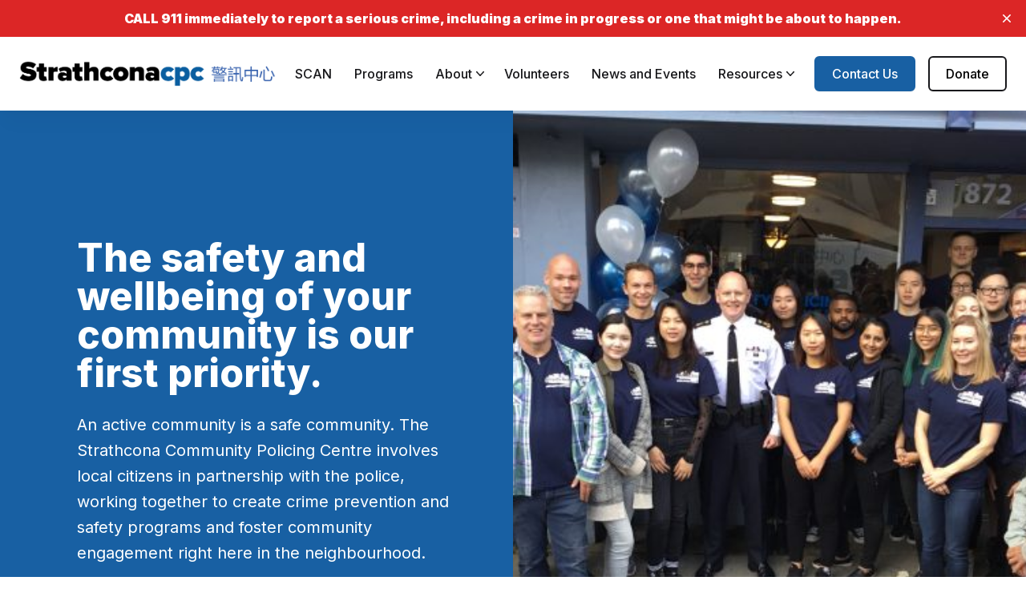

--- FILE ---
content_type: text/html
request_url: https://strathconacpc.ca/
body_size: 274
content:
<!DOCTYPE html>
<html lang="en">

<head>
  <meta charset="UTF-8" />
  <meta name="viewport" content="width=device-width, initial-scale=1.0" />
  <title></title>
  <script type="module" crossorigin src="/assets/index-0bd83d8d.js"></script>
  <link rel="stylesheet" href="/assets/index-6a99686c.css">
</head>

<body>
  <div id="app"></div>
  
</body>

</html>

--- FILE ---
content_type: text/html; charset=utf-8
request_url: https://www.google.com/maps/d/embed?mid=1P9C0fKv1t82MFGeQffVlaFSqfW1BPaY&ehbc=2E312F
body_size: 4241
content:
<!DOCTYPE html><html itemscope itemtype="http://schema.org/WebSite"><head><script nonce="7Fa99LAzuV7WUQqKKMRvvg">window['ppConfig'] = {productName: '06194a8f37177242d55a18e38c5a91c6', deleteIsEnforced:  false , sealIsEnforced:  false , heartbeatRate:  0.5 , periodicReportingRateMillis:  60000.0 , disableAllReporting:  false };(function(){'use strict';function k(a){var b=0;return function(){return b<a.length?{done:!1,value:a[b++]}:{done:!0}}}function l(a){var b=typeof Symbol!="undefined"&&Symbol.iterator&&a[Symbol.iterator];if(b)return b.call(a);if(typeof a.length=="number")return{next:k(a)};throw Error(String(a)+" is not an iterable or ArrayLike");}var m=typeof Object.defineProperties=="function"?Object.defineProperty:function(a,b,c){if(a==Array.prototype||a==Object.prototype)return a;a[b]=c.value;return a};
function n(a){a=["object"==typeof globalThis&&globalThis,a,"object"==typeof window&&window,"object"==typeof self&&self,"object"==typeof global&&global];for(var b=0;b<a.length;++b){var c=a[b];if(c&&c.Math==Math)return c}throw Error("Cannot find global object");}var p=n(this);function q(a,b){if(b)a:{var c=p;a=a.split(".");for(var d=0;d<a.length-1;d++){var e=a[d];if(!(e in c))break a;c=c[e]}a=a[a.length-1];d=c[a];b=b(d);b!=d&&b!=null&&m(c,a,{configurable:!0,writable:!0,value:b})}}
q("Object.is",function(a){return a?a:function(b,c){return b===c?b!==0||1/b===1/c:b!==b&&c!==c}});q("Array.prototype.includes",function(a){return a?a:function(b,c){var d=this;d instanceof String&&(d=String(d));var e=d.length;c=c||0;for(c<0&&(c=Math.max(c+e,0));c<e;c++){var f=d[c];if(f===b||Object.is(f,b))return!0}return!1}});
q("String.prototype.includes",function(a){return a?a:function(b,c){if(this==null)throw new TypeError("The 'this' value for String.prototype.includes must not be null or undefined");if(b instanceof RegExp)throw new TypeError("First argument to String.prototype.includes must not be a regular expression");return this.indexOf(b,c||0)!==-1}});function r(a,b,c){a("https://csp.withgoogle.com/csp/proto/"+encodeURIComponent(b),JSON.stringify(c))}function t(){var a;if((a=window.ppConfig)==null?0:a.disableAllReporting)return function(){};var b,c,d,e;return(e=(b=window)==null?void 0:(c=b.navigator)==null?void 0:(d=c.sendBeacon)==null?void 0:d.bind(navigator))!=null?e:u}function u(a,b){var c=new XMLHttpRequest;c.open("POST",a);c.send(b)}
function v(){var a=(w=Object.prototype)==null?void 0:w.__lookupGetter__("__proto__"),b=x,c=y;return function(){var d=a.call(this),e,f,g,h;r(c,b,{type:"ACCESS_GET",origin:(f=window.location.origin)!=null?f:"unknown",report:{className:(g=d==null?void 0:(e=d.constructor)==null?void 0:e.name)!=null?g:"unknown",stackTrace:(h=Error().stack)!=null?h:"unknown"}});return d}}
function z(){var a=(A=Object.prototype)==null?void 0:A.__lookupSetter__("__proto__"),b=x,c=y;return function(d){d=a.call(this,d);var e,f,g,h;r(c,b,{type:"ACCESS_SET",origin:(f=window.location.origin)!=null?f:"unknown",report:{className:(g=d==null?void 0:(e=d.constructor)==null?void 0:e.name)!=null?g:"unknown",stackTrace:(h=Error().stack)!=null?h:"unknown"}});return d}}function B(a,b){C(a.productName,b);setInterval(function(){C(a.productName,b)},a.periodicReportingRateMillis)}
var D="constructor __defineGetter__ __defineSetter__ hasOwnProperty __lookupGetter__ __lookupSetter__ isPrototypeOf propertyIsEnumerable toString valueOf __proto__ toLocaleString x_ngfn_x".split(" "),E=D.concat,F=navigator.userAgent.match(/Firefox\/([0-9]+)\./),G=(!F||F.length<2?0:Number(F[1])<75)?["toSource"]:[],H;if(G instanceof Array)H=G;else{for(var I=l(G),J,K=[];!(J=I.next()).done;)K.push(J.value);H=K}var L=E.call(D,H),M=[];
function C(a,b){for(var c=[],d=l(Object.getOwnPropertyNames(Object.prototype)),e=d.next();!e.done;e=d.next())e=e.value,L.includes(e)||M.includes(e)||c.push(e);e=Object.prototype;d=[];for(var f=0;f<c.length;f++){var g=c[f];d[f]={name:g,descriptor:Object.getOwnPropertyDescriptor(Object.prototype,g),type:typeof e[g]}}if(d.length!==0){c=l(d);for(e=c.next();!e.done;e=c.next())M.push(e.value.name);var h;r(b,a,{type:"SEAL",origin:(h=window.location.origin)!=null?h:"unknown",report:{blockers:d}})}};var N=Math.random(),O=t(),P=window.ppConfig;P&&(P.disableAllReporting||P.deleteIsEnforced&&P.sealIsEnforced||N<P.heartbeatRate&&r(O,P.productName,{origin:window.location.origin,type:"HEARTBEAT"}));var y=t(),Q=window.ppConfig;if(Q)if(Q.deleteIsEnforced)delete Object.prototype.__proto__;else if(!Q.disableAllReporting){var x=Q.productName;try{var w,A;Object.defineProperty(Object.prototype,"__proto__",{enumerable:!1,get:v(),set:z()})}catch(a){}}
(function(){var a=t(),b=window.ppConfig;b&&(b.sealIsEnforced?Object.seal(Object.prototype):b.disableAllReporting||(document.readyState!=="loading"?B(b,a):document.addEventListener("DOMContentLoaded",function(){B(b,a)})))})();}).call(this);
</script><title itemprop="name">Catchment Area - Google My Maps</title><meta name="robots" content="noindex,nofollow"/><meta http-equiv="X-UA-Compatible" content="IE=edge,chrome=1"><meta name="viewport" content="initial-scale=1.0,minimum-scale=1.0,maximum-scale=1.0,user-scalable=0,width=device-width"/><meta name="description" itemprop="description" content="Catchment Area"/><meta itemprop="url" content="https://www.google.com/maps/d/viewer?mid=1P9C0fKv1t82MFGeQffVlaFSqfW1BPaY"/><meta itemprop="image" content="https://www.google.com/maps/d/thumbnail?mid=1P9C0fKv1t82MFGeQffVlaFSqfW1BPaY"/><meta property="og:type" content="website"/><meta property="og:title" content="Catchment Area - Google My Maps"/><meta property="og:description" content="Catchment Area"/><meta property="og:url" content="https://www.google.com/maps/d/viewer?mid=1P9C0fKv1t82MFGeQffVlaFSqfW1BPaY"/><meta property="og:image" content="https://www.google.com/maps/d/thumbnail?mid=1P9C0fKv1t82MFGeQffVlaFSqfW1BPaY"/><meta property="og:site_name" content="Google My Maps"/><meta name="twitter:card" content="summary_large_image"/><meta name="twitter:title" content="Catchment Area - Google My Maps"/><meta name="twitter:description" content="Catchment Area"/><meta name="twitter:image:src" content="https://www.google.com/maps/d/thumbnail?mid=1P9C0fKv1t82MFGeQffVlaFSqfW1BPaY"/><link rel="stylesheet" id="gmeviewer-styles" href="https://www.gstatic.com/mapspro/_/ss/k=mapspro.gmeviewer.ZPef100W6CI.L.W.O/am=AAAE/d=0/rs=ABjfnFU-qGe8BTkBR_LzMLwzNczeEtSkkw" nonce="MPflCY496DFU6xhIlc3_jQ"><link rel="stylesheet" href="https://fonts.googleapis.com/css?family=Roboto:300,400,500,700" nonce="MPflCY496DFU6xhIlc3_jQ"><link rel="shortcut icon" href="//www.gstatic.com/mapspro/images/favicon-001.ico"><link rel="canonical" href="https://www.google.com/mymaps/viewer?mid=1P9C0fKv1t82MFGeQffVlaFSqfW1BPaY&amp;hl=en_US"></head><body jscontroller="O1VPAb" jsaction="click:cOuCgd;"><div class="c4YZDc HzV7m-b7CEbf SfQLQb-QClCJf-giiMnc SfQLQb-dIxMhd-bN97Pc-b3rLgd"><div class="jQhVs-haAclf"><div class="jQhVs-uMX1Ee-My5Dr-purZT-uDEFge"><div class="jQhVs-uMX1Ee-My5Dr-purZT-uDEFge-bN97Pc"><div class="jQhVs-uMX1Ee-My5Dr-purZT-uDEFge-Bz112c"></div><div class="jQhVs-uMX1Ee-My5Dr-purZT-uDEFge-fmcmS-haAclf"><div class="jQhVs-uMX1Ee-My5Dr-purZT-uDEFge-fmcmS">Open full screen to view more</div></div></div></div></div><div class="i4ewOd-haAclf"><div class="i4ewOd-UzWXSb" id="map-canvas"></div></div><div class="X3SwIb-haAclf NBDE7b-oxvKad"><div class="X3SwIb-i8xkGf"></div></div><div class="Te60Vd-ZMv3u dIxMhd-bN97Pc-b3rLgd"><div class="dIxMhd-bN97Pc-Tswv1b-Bz112c"></div><div class="dIxMhd-bN97Pc-b3rLgd-fmcmS">This map was created by a user. <a href="//support.google.com/mymaps/answer/3024454?hl=en&amp;amp;ref_topic=3188329" target="_blank">Learn how to create your own.</a></div><div class="dIxMhd-bN97Pc-b3rLgd-TvD9Pc" title="Close"></div></div><script nonce="7Fa99LAzuV7WUQqKKMRvvg">
  function _DumpException(e) {
    if (window.console) {
      window.console.error(e.stack);
    }
  }
  var _pageData = "[[1,null,null,null,null,null,null,null,null,null,\"at\",\"\",\"\",1769371527731,\"\",\"en_US\",false,[],\"https://www.google.com/maps/d/viewer?mid\\u003d1P9C0fKv1t82MFGeQffVlaFSqfW1BPaY\",\"https://www.google.com/maps/d/embed?mid\\u003d1P9C0fKv1t82MFGeQffVlaFSqfW1BPaY\\u0026ehbc\\u003d2E312F\",\"https://www.google.com/maps/d/edit?mid\\u003d1P9C0fKv1t82MFGeQffVlaFSqfW1BPaY\",\"https://www.google.com/maps/d/thumbnail?mid\\u003d1P9C0fKv1t82MFGeQffVlaFSqfW1BPaY\",null,null,true,\"https://www.google.com/maps/d/print?mid\\u003d1P9C0fKv1t82MFGeQffVlaFSqfW1BPaY\",\"https://www.google.com/maps/d/pdf?mid\\u003d1P9C0fKv1t82MFGeQffVlaFSqfW1BPaY\",\"https://www.google.com/maps/d/viewer?mid\\u003d1P9C0fKv1t82MFGeQffVlaFSqfW1BPaY\",null,false,\"/maps/d\",\"maps/sharing\",\"//www.google.com/intl/en_US/help/terms_maps.html\",true,\"https://docs.google.com/picker\",null,false,null,[[[\"//www.gstatic.com/mapspro/images/google-my-maps-logo-regular-001.png\",143,25],[\"//www.gstatic.com/mapspro/images/google-my-maps-logo-regular-2x-001.png\",286,50]],[[\"//www.gstatic.com/mapspro/images/google-my-maps-logo-small-001.png\",113,20],[\"//www.gstatic.com/mapspro/images/google-my-maps-logo-small-2x-001.png\",226,40]]],1,\"https://www.gstatic.com/mapspro/_/js/k\\u003dmapspro.gmeviewer.en_US.knJKv4m5-eY.O/am\\u003dAAAE/d\\u003d0/rs\\u003dABjfnFWJ7eYXBrZ1WlLyBY6MwF9-imcrgg/m\\u003dgmeviewer_base\",null,null,true,null,\"US\",null,null,null,null,null,null,true],[\"mf.map\",\"1P9C0fKv1t82MFGeQffVlaFSqfW1BPaY\",\"Catchment Area\",null,[-123.0999588,49.2862738,-123.0771161,49.2726189],[-123.0999588,49.2862738,-123.0771161,49.2726189],[[null,\"uZsV_HV5W3w\",\"Untitled layer\",\"\",[[[\"https://mt.googleapis.com/vt/icon/name\\u003dicons/onion/SHARED-mymaps-pin-container-bg_4x.png,icons/onion/SHARED-mymaps-pin-container_4x.png,icons/onion/1899-blank-shape_pin_4x.png\\u0026highlight\\u003dff000000,0288D1\\u0026scale\\u003d2.0\"],null,1,1,[[null,[49.2808988,-123.08554069999998]],\"0\",null,\"uZsV_HV5W3w\",[49.2808988,-123.0855407],[0,-128],\"4C69EA6CF2810AA1\"],[[\"Strathcona CPC\"]]],[[\"https://mt.googleapis.com/vt/icon/name\\u003dicons/onion/1492-wht-polygon-blank.png\\u0026filter\\u003dff01579B\"],null,1,1,[[[-123.0999588,49.2862738,-123.0771161,49.2726189]],\"0\",null,\"uZsV_HV5W3w\",[49.27964250890714,-123.08891232759191],[0,0],\"4D3EA376AEEDFA1E\"],[[\"Catchment Area\"]]]],null,null,true,null,null,null,null,[[\"uZsV_HV5W3w\",1,null,null,null,\"https://www.google.com/maps/d/kml?mid\\u003d1P9C0fKv1t82MFGeQffVlaFSqfW1BPaY\\u0026resourcekey\\u0026lid\\u003duZsV_HV5W3w\",null,null,null,null,null,2,null,[[[\"4C69EA6CF2810AA1\",[[[49.2808988,-123.0855407]]],null,null,0,[[\"name\",[\"Strathcona CPC\"],1],[\"description\",[\"872 East Hastings Street, \\nVancouver, BC, V6A 1R6\"],1]],null,0],[\"4D3EA376AEEDFA1E\",null,null,[[[[[[[49.2776368,-123.0969695]],[[49.2776928,-123.099759]],[[49.2728429,-123.0999588]],[[49.2726189,-123.0985641]],[[49.2745649,-123.0984782]],[[49.2735849,-123.0927061]],[[49.2753553,-123.0919766]],[[49.2751146,-123.0890958]],[[49.2746806,-123.0874865]],[[49.2736446,-123.0847185]],[[49.2732808,-123.0834456]],[[49.2731688,-123.0828018]],[[49.2767602,-123.0825675]],[[49.2767042,-123.077289]],[[49.2838606,-123.0771161]],[[49.2830908,-123.08262]],[[49.2862738,-123.0916187]],[[49.2858486,-123.0949069]],[[49.2852465,-123.0980571]],[[49.2810336,-123.0975676]]]]]]],1,[[\"name\",[\"Catchment Area\"],1]],null,1]],[[[\"https://mt.googleapis.com/vt/icon/name\\u003dicons/onion/SHARED-mymaps-pin-container-bg_4x.png,icons/onion/SHARED-mymaps-pin-container_4x.png,icons/onion/1899-blank-shape_pin_4x.png\\u0026highlight\\u003dff000000,0288D1\\u0026scale\\u003d2.0\",[32,64]],[[\"000000\",1],1200],[[\"000000\",0.30196078431372547],[\"000000\",1],1200]],[[\"https://mt.googleapis.com/vt/icon/name\\u003dicons/onion/SHARED-mymaps-pin-container-bg_4x.png,icons/onion/SHARED-mymaps-pin-container_4x.png,icons/onion/1899-blank-shape_pin_4x.png\\u0026highlight\\u003dff000000,01579B\\u0026scale\\u003d2.0\",[32,64]],[[\"01579B\",1],1200],[[\"01579B\",0.30196078431372547],[\"01579B\",1],1200]]]]]],null,null,null,null,null,1]],[2],null,null,\"mapspro_in_drive\",\"1P9C0fKv1t82MFGeQffVlaFSqfW1BPaY\",\"https://drive.google.com/abuse?id\\u003d1P9C0fKv1t82MFGeQffVlaFSqfW1BPaY\",true,false,false,\"\",2,false,\"https://www.google.com/maps/d/kml?mid\\u003d1P9C0fKv1t82MFGeQffVlaFSqfW1BPaY\\u0026resourcekey\",14441,false,false,\"\",true,\"\",true,[\"Cameron Phillips\",\"https://lh3.googleusercontent.com/a/ACg8ocKz9yneHnr8SkWUaNCmEak8Atlnxy7v5FNLeiEul4F01S9w\\u003dmo\"],[null,null,[1714422611,917076001],[1714422611,946000000]],false,\"https://support.google.com/legal/troubleshooter/1114905#ts\\u003d9723198%2C1115689\"]]";</script><script type="text/javascript" src="//maps.googleapis.com/maps/api/js?v=3.61&client=google-maps-pro&language=en_US&region=US&libraries=places,visualization,geometry,search" nonce="7Fa99LAzuV7WUQqKKMRvvg"></script><script id="base-js" src="https://www.gstatic.com/mapspro/_/js/k=mapspro.gmeviewer.en_US.knJKv4m5-eY.O/am=AAAE/d=0/rs=ABjfnFWJ7eYXBrZ1WlLyBY6MwF9-imcrgg/m=gmeviewer_base" nonce="7Fa99LAzuV7WUQqKKMRvvg"></script><script nonce="7Fa99LAzuV7WUQqKKMRvvg">_startApp();</script></div></body></html>

--- FILE ---
content_type: image/svg+xml
request_url: https://cms.strathconacpc.ca/media/logos/bshake-black-logo.svg
body_size: 229991
content:
<svg xmlns="http://www.w3.org/2000/svg" width="900" height="896" viewBox="0 0 900 896">
<g>
<path d="M 602.05 395.97 C599.58,397.30 587.71,397.31 586.39,395.99 C585.83,395.43 581.58,394.45 576.94,393.81 C572.30,393.17 567.83,392.08 567.00,391.40 C566.17,390.72 564.15,389.84 562.50,389.46 C560.85,389.07 559.05,388.21 558.50,387.55 C557.95,386.88 556.25,386.02 554.72,385.64 C553.20,385.26 551.06,384.06 549.97,382.97 C548.89,381.89 547.02,381.00 545.83,381.00 C544.63,381.00 542.87,380.29 541.91,379.42 C540.94,378.54 538.21,377.58 535.83,377.28 C533.45,376.98 530.83,376.17 530.00,375.48 C526.63,372.64 504.18,372.95 503.22,375.84 C503.01,376.48 501.41,377.01 499.67,377.03 C497.92,377.05 494.70,378.17 492.50,379.53 C490.30,380.88 487.32,381.99 485.87,381.99 C484.43,382.00 482.72,382.64 482.07,383.41 C481.43,384.19 478.56,385.13 475.70,385.51 C472.84,385.88 469.50,386.82 468.29,387.60 C465.19,389.56 448.70,389.55 447.07,387.59 C446.43,386.81 443.60,385.86 440.78,385.47 C437.97,385.08 434.28,383.92 432.58,382.89 C430.89,381.85 428.42,381.01 427.11,381.00 C425.80,381.00 424.22,380.31 423.61,379.48 C422.99,378.64 420.69,377.68 418.50,377.34 C416.30,377.01 413.66,376.00 412.64,375.11 C409.90,372.73 376.43,372.70 374.67,375.08 C374.03,375.96 371.28,376.97 368.57,377.34 C365.86,377.71 362.94,378.62 362.07,379.37 C361.21,380.12 358.76,381.00 356.63,381.32 C354.50,381.65 351.98,382.61 351.05,383.46 C350.11,384.31 348.37,385.00 347.17,385.00 C345.98,385.00 344.16,385.84 343.13,386.87 C342.11,387.89 339.19,389.04 336.65,389.43 C334.10,389.81 331.35,390.80 330.52,391.63 C328.26,393.88 296.04,393.73 292.56,391.45 C291.24,390.58 287.53,389.61 284.33,389.28 C281.12,388.96 277.54,388.07 276.38,387.31 C275.21,386.56 271.83,385.66 268.88,385.33 C265.92,385.00 262.83,384.15 262.00,383.44 C261.17,382.73 257.58,381.84 254.00,381.45 C250.43,381.06 246.78,380.12 245.89,379.35 C245.01,378.58 241.19,377.67 237.39,377.33 C233.24,376.95 230.18,376.16 229.70,375.35 C229.25,374.59 227.22,374.00 225.03,374.00 C218.37,374.00 218.34,373.96 219.50,364.73 C220.07,360.20 221.07,355.54 221.73,354.38 C222.39,353.21 223.24,350.28 223.60,347.88 C223.97,345.47 224.83,342.83 225.52,342.00 C226.22,341.17 227.10,338.56 227.49,336.18 C227.88,333.80 228.78,331.64 229.48,331.37 C230.19,331.10 231.04,329.16 231.37,327.07 C231.71,324.97 232.61,322.74 233.39,322.09 C234.16,321.45 235.08,319.37 235.44,317.46 C235.80,315.56 236.49,314.00 236.97,314.00 C237.45,314.00 238.35,312.46 238.97,310.58 C239.59,308.70 240.75,306.62 241.55,305.96 C242.35,305.30 243.00,303.98 243.00,303.02 C243.00,302.07 244.12,300.08 245.50,298.59 C246.88,297.11 248.00,295.07 248.00,294.06 C248.00,293.04 248.68,291.95 249.50,291.64 C250.32,291.32 251.00,290.45 251.00,289.71 C251.00,288.97 252.12,287.38 253.50,286.19 C254.88,284.99 256.00,283.34 256.00,282.51 C256.00,281.68 256.79,280.13 257.75,279.07 C259.94,276.66 261.25,275.11 267.50,267.53 C272.61,261.34 273.06,260.84 281.20,252.38 C286.24,247.15 286.35,247.05 295.52,239.50 C303.01,233.33 304.63,231.97 307.07,229.75 C308.13,228.79 309.27,228.00 309.61,228.00 C310.73,228.00 320.00,221.67 320.00,220.91 C320.00,220.50 321.38,219.86 323.07,219.49 C324.75,219.11 326.38,218.18 326.67,217.41 C326.97,216.63 327.75,216.00 328.41,216.00 C329.07,216.00 331.14,214.88 333.00,213.50 C334.86,212.12 337.15,211.00 338.07,211.00 C339.00,211.00 340.29,210.35 340.95,209.56 C341.60,208.77 343.43,207.85 345.00,207.50 C346.57,207.15 348.37,206.26 348.99,205.51 C349.61,204.77 351.92,203.85 354.13,203.48 C356.33,203.11 358.38,202.17 358.68,201.40 C358.97,200.63 360.42,200.00 361.90,200.00 C363.37,200.00 366.27,199.14 368.35,198.08 C370.42,197.02 374.00,195.85 376.31,195.47 C378.61,195.09 381.17,194.22 382.00,193.52 C382.83,192.83 386.64,191.95 390.48,191.58 C394.32,191.20 398.15,190.27 398.99,189.51 C400.04,188.56 404.60,187.92 413.51,187.48 C420.65,187.13 430.46,186.15 435.29,185.31 C443.20,183.93 444.99,183.93 453.29,185.33 C458.36,186.19 468.35,187.16 475.49,187.50 C484.03,187.91 489.00,188.58 489.99,189.44 C490.82,190.17 494.65,191.09 498.50,191.48 C502.35,191.87 506.17,192.77 507.00,193.49 C507.83,194.20 510.84,195.10 513.70,195.48 C516.56,195.86 519.41,196.79 520.03,197.54 C520.65,198.29 523.14,199.20 525.55,199.56 C527.96,199.92 530.45,200.83 531.07,201.58 C531.69,202.33 533.71,203.23 535.56,203.58 C537.41,203.93 539.43,204.81 540.03,205.54 C540.64,206.27 542.43,207.15 544.00,207.50 C545.57,207.85 547.40,208.77 548.05,209.56 C548.71,210.35 549.95,211.00 550.82,211.00 C551.68,211.00 553.99,212.02 555.95,213.27 C562.41,217.41 563.47,218.03 566.75,219.53 C568.54,220.35 570.00,221.36 570.00,221.76 C570.00,222.17 572.36,223.81 575.25,225.40 C578.14,227.00 581.28,229.03 582.24,229.90 C586.28,233.62 587.71,234.80 591.50,237.57 C593.70,239.18 596.09,241.29 596.81,242.25 C597.53,243.21 598.59,244.00 599.16,244.00 C600.32,244.00 616.31,260.18 619.50,264.57 C622.74,269.03 627.59,275.02 631.15,278.97 C632.06,279.98 633.07,281.63 633.40,282.65 C633.73,283.67 635.57,286.21 637.50,288.31 C639.42,290.40 641.00,292.62 641.00,293.25 C641.00,293.88 642.02,295.99 643.27,297.95 C647.40,304.39 648.03,305.47 649.50,308.68 C650.31,310.43 651.43,312.15 651.98,312.49 C652.54,312.84 653.00,314.16 653.00,315.42 C653.00,316.69 653.90,318.87 655.00,320.27 C656.10,321.67 657.00,323.70 657.00,324.77 C657.00,325.85 657.83,327.80 658.86,329.12 C659.88,330.43 661.04,333.30 661.44,335.50 C661.84,337.70 662.75,340.17 663.46,341.00 C664.17,341.83 665.08,344.75 665.47,347.50 C665.86,350.25 666.75,353.17 667.46,354.00 C668.16,354.83 669.05,358.64 669.42,362.48 C669.80,366.32 670.75,370.18 671.55,371.06 C673.67,373.39 673.27,377.26 670.72,379.09 C669.50,379.97 665.40,380.97 661.61,381.32 C657.81,381.67 653.99,382.58 653.11,383.34 C652.22,384.11 649.47,385.04 647.00,385.42 C644.53,385.79 641.60,386.68 640.50,387.39 C639.40,388.10 636.28,388.98 633.57,389.35 C630.86,389.71 627.94,390.60 627.07,391.33 C626.21,392.06 620.66,393.17 614.74,393.80 C608.82,394.43 603.11,395.41 602.05,395.97 ZM 584.00 383.28 C591.37,384.19 609.87,383.13 612.20,381.66 C613.47,380.86 617.51,379.90 621.19,379.53 C624.87,379.16 628.37,378.26 628.97,377.54 C629.57,376.81 632.49,375.92 635.46,375.55 C638.43,375.18 641.35,374.28 641.96,373.55 C642.56,372.82 645.52,371.92 648.53,371.54 C652.64,371.03 654.29,370.33 655.13,368.75 C656.59,366.04 655.54,354.27 653.65,352.11 C652.88,351.22 651.94,348.40 651.57,345.83 C651.20,343.26 650.28,340.65 649.53,340.02 C648.77,339.40 647.85,337.08 647.48,334.87 C647.11,332.67 646.17,330.62 645.40,330.32 C644.63,330.03 644.00,328.77 644.00,327.53 C644.00,326.29 643.10,324.13 642.00,322.73 C640.90,321.33 640.00,319.47 640.00,318.59 C640.00,317.72 639.17,316.17 638.14,315.14 C637.12,314.12 636.01,312.18 635.67,310.83 C635.33,309.48 634.14,307.32 633.03,306.03 C631.91,304.75 631.00,303.33 631.00,302.89 C631.00,301.87 626.79,295.65 624.64,293.50 C623.74,292.60 623.00,291.21 623.00,290.43 C623.00,289.64 622.56,289.00 622.03,289.00 C621.49,289.00 620.35,287.64 619.49,285.98 C618.63,284.32 616.48,281.43 614.72,279.56 C612.95,277.68 609.03,273.35 606.00,269.94 C602.97,266.53 599.94,263.23 599.25,262.62 C598.56,262.00 595.33,258.96 592.06,255.87 C583.77,248.01 571.54,238.00 570.23,238.00 C569.63,238.00 568.40,237.26 567.50,236.36 C565.39,234.25 559.14,230.00 558.15,230.00 C557.73,230.00 555.86,228.88 554.00,227.50 C552.14,226.12 550.02,225.00 549.31,225.00 C548.59,225.00 547.10,224.10 546.00,223.00 C544.90,221.90 543.10,221.00 542.00,221.00 C540.90,221.00 539.10,220.10 538.00,219.00 C536.90,217.90 534.90,217.00 533.55,217.00 C532.20,217.00 530.71,216.31 530.24,215.47 C529.77,214.63 527.61,213.67 525.44,213.33 C523.27,213.00 520.77,212.10 519.87,211.32 C518.98,210.55 516.51,209.63 514.38,209.29 C512.26,208.94 509.95,208.09 509.26,207.40 C508.57,206.71 505.41,205.84 502.25,205.47 C499.09,205.09 495.44,204.12 494.15,203.31 C492.71,202.39 488.12,201.63 482.15,201.30 C475.79,200.95 471.65,200.22 470.00,199.17 C466.31,196.81 423.56,196.75 419.93,199.11 C418.37,200.12 414.00,200.91 407.75,201.32 C402.39,201.66 396.77,202.57 395.25,203.34 C393.74,204.10 390.03,205.04 387.00,205.43 C383.98,205.82 380.83,206.72 380.00,207.43 C379.18,208.15 376.76,209.00 374.63,209.32 C372.50,209.65 369.98,210.61 369.05,211.46 C368.11,212.31 366.20,213.00 364.81,213.00 C363.41,213.00 361.13,213.90 359.73,215.00 C358.33,216.10 356.24,217.00 355.09,217.00 C353.94,217.00 352.10,217.90 351.00,219.00 C349.90,220.10 348.12,221.00 347.05,221.00 C345.98,221.00 343.89,222.12 342.41,223.50 C340.92,224.88 339.12,226.00 338.40,226.00 C337.20,226.00 331.17,229.57 328.29,231.99 C327.63,232.54 326.62,233.00 326.04,233.00 C325.47,233.00 324.21,233.79 323.24,234.75 C322.28,235.71 319.29,237.95 316.60,239.73 C309.26,244.59 305.13,248.24 290.69,262.69 C276.24,277.13 272.59,281.26 267.73,288.60 C265.95,291.29 263.71,294.28 262.75,295.24 C261.79,296.21 261.00,297.45 261.00,298.01 C261.00,298.57 259.42,301.26 257.50,304.00 C255.57,306.74 254.00,309.66 254.00,310.50 C254.00,311.34 253.10,312.79 252.00,313.73 C250.90,314.67 250.00,316.45 250.00,317.68 C250.00,318.91 249.14,320.73 248.08,321.71 C247.03,322.69 245.84,324.85 245.45,326.50 C245.05,328.15 244.10,330.23 243.32,331.13 C242.55,332.02 241.63,334.50 241.29,336.63 C240.95,338.76 240.04,340.97 239.27,341.54 C238.50,342.10 237.61,344.58 237.30,347.04 C236.99,349.49 236.09,352.24 235.30,353.15 C234.44,354.15 233.99,356.33 234.18,358.63 C234.45,361.91 234.93,362.59 237.50,363.35 C239.15,363.84 241.64,364.83 243.03,365.55 C244.42,366.26 248.46,367.18 252.00,367.58 C255.55,367.98 259.03,368.88 259.73,369.58 C260.43,370.28 263.59,371.17 266.75,371.55 C269.91,371.93 273.19,372.85 274.04,373.59 C274.89,374.33 278.27,375.24 281.54,375.62 C284.82,376.00 288.59,377.02 289.92,377.88 C293.56,380.24 328.93,380.24 331.64,377.88 C332.66,376.98 335.14,375.96 337.15,375.60 C339.16,375.24 341.31,374.33 341.94,373.58 C342.56,372.83 344.59,371.93 346.44,371.58 C348.29,371.23 350.31,370.33 350.93,369.58 C351.55,368.83 354.07,367.92 356.52,367.55 C358.97,367.18 361.58,366.28 362.32,365.54 C363.06,364.80 366.65,363.88 370.30,363.48 C373.96,363.09 377.46,362.15 378.09,361.39 C379.75,359.39 405.14,359.41 408.29,361.41 C409.50,362.18 413.29,363.12 416.70,363.50 C420.12,363.88 423.42,364.80 424.04,365.54 C424.66,366.29 427.12,367.20 429.51,367.55 C431.91,367.91 434.10,368.81 434.38,369.55 C434.66,370.29 436.61,371.20 438.70,371.57 C440.79,371.95 443.33,372.98 444.36,373.88 C447.03,376.21 468.00,376.19 470.68,373.85 C471.68,372.97 474.30,371.93 476.50,371.54 C478.70,371.15 481.17,370.25 482.00,369.55 C482.83,368.85 485.24,368.00 487.37,367.68 C489.50,367.35 492.01,366.39 492.95,365.55 C493.90,364.69 497.50,363.73 501.08,363.38 C504.61,363.04 508.50,362.14 509.71,361.38 C512.56,359.61 521.31,359.60 524.80,361.37 C526.28,362.12 530.42,363.05 534.00,363.44 C537.58,363.83 541.17,364.74 542.00,365.45 C542.83,366.16 545.14,367.04 547.15,367.40 C549.16,367.76 551.06,368.72 551.37,369.53 C551.68,370.34 553.05,371.00 554.41,371.00 C555.77,371.00 557.18,371.49 557.55,372.08 C557.92,372.68 560.15,373.99 562.50,375.00 C564.85,376.01 567.06,377.30 567.41,377.86 C567.76,378.42 570.17,379.19 572.77,379.56 C575.37,379.94 578.17,380.83 579.00,381.54 C579.83,382.26 582.08,383.04 584.00,383.28 ZM 583.26 635.89 C581.79,637.35 570.02,637.51 453.57,637.57 C313.54,637.65 307.43,637.57 305.45,635.60 C304.73,634.87 301.31,633.95 297.87,633.57 C294.28,633.16 291.16,632.24 290.55,631.41 C289.97,630.61 287.69,629.67 285.50,629.33 C283.30,628.98 281.16,628.13 280.74,627.43 C280.33,626.73 278.64,625.86 276.99,625.50 C275.35,625.14 274.00,624.46 274.00,624.00 C274.00,623.53 272.42,622.64 270.50,622.00 C268.58,621.36 267.00,620.42 267.00,619.90 C267.00,619.38 265.76,618.43 264.25,617.78 C260.30,616.10 254.30,611.14 246.11,602.79 C236.43,592.93 236.00,592.45 236.00,591.56 C236.00,590.25 229.72,581.00 228.83,581.00 C228.37,581.00 228.00,580.10 228.00,579.00 C228.00,577.90 227.16,576.16 226.14,575.14 C225.11,574.11 223.98,571.68 223.61,569.74 C223.25,567.79 222.31,565.67 221.52,565.02 C220.74,564.37 219.80,561.74 219.44,559.17 C219.08,556.60 218.19,553.55 217.45,552.38 C216.72,551.22 215.82,546.27 215.45,541.38 C215.08,536.50 214.15,531.50 213.39,530.29 C212.37,528.66 212.00,524.19 212.00,513.46 L 212.00 498.84 L 222.25 499.54 C228.52,499.97 233.10,500.77 234.05,501.59 C234.90,502.34 238.84,503.25 242.80,503.62 C246.76,503.99 250.48,504.88 251.09,505.60 C251.69,506.33 254.87,507.23 258.15,507.60 C261.44,507.97 264.75,508.89 265.50,509.65 C266.26,510.40 269.72,511.30 273.19,511.64 C276.66,511.99 280.17,512.85 281.00,513.56 C281.83,514.27 285.42,515.16 289.00,515.54 C292.58,515.92 296.54,516.88 297.81,517.68 C301.34,519.89 323.18,520.03 325.67,517.86 C326.68,516.97 329.30,515.94 331.50,515.55 C333.70,515.17 336.45,514.24 337.60,513.50 C338.76,512.75 341.32,511.84 343.28,511.47 C345.25,511.11 347.09,510.22 347.36,509.50 C347.64,508.79 349.70,507.89 351.95,507.51 C354.20,507.13 356.60,506.26 357.28,505.58 C357.96,504.90 360.73,504.03 363.44,503.66 C366.14,503.29 369.20,502.23 370.23,501.29 C371.86,499.81 374.82,499.59 393.45,499.55 C412.19,499.51 415.02,499.71 416.67,501.20 C417.71,502.14 420.57,503.21 423.03,503.59 C425.49,503.96 428.17,504.85 429.00,505.56 C429.83,506.26 431.85,507.16 433.50,507.56 C435.15,507.95 437.21,508.88 438.07,509.63 C438.94,510.38 441.84,511.29 444.52,511.66 C447.21,512.03 450.55,512.93 451.95,513.66 C455.26,515.38 461.48,515.37 463.22,513.64 C463.96,512.89 467.14,512.07 470.27,511.81 C473.45,511.55 476.75,510.64 477.73,509.75 C478.71,508.88 481.22,507.85 483.33,507.46 C485.44,507.07 487.38,506.18 487.65,505.48 C487.91,504.78 490.55,503.91 493.50,503.54 C496.45,503.18 499.40,502.23 500.05,501.44 C501.82,499.31 532.49,499.34 534.61,501.47 C535.42,502.28 538.29,503.23 540.98,503.59 C543.71,503.95 546.11,504.85 546.41,505.62 C546.70,506.38 548.02,507.00 549.33,507.00 C550.65,507.00 552.84,507.87 554.19,508.94 C555.55,510.00 557.86,511.18 559.33,511.55 C560.80,511.92 562.00,512.58 562.00,513.03 C562.00,513.48 563.69,514.39 565.75,515.05 C567.81,515.71 570.20,516.87 571.07,517.62 C571.93,518.36 575.30,519.41 578.57,519.93 C581.83,520.45 586.73,521.36 589.45,521.95 C594.30,522.99 603.52,522.45 605.50,521.00 C606.05,520.60 609.86,519.97 613.98,519.61 C618.59,519.20 621.74,518.43 622.20,517.60 C622.62,516.86 625.59,515.97 628.89,515.59 C632.15,515.22 635.37,514.26 636.03,513.46 C636.70,512.66 638.89,512.00 640.91,512.00 C642.93,512.00 646.31,511.11 648.44,510.03 C650.56,508.95 654.96,507.76 658.21,507.40 C661.47,507.03 664.74,506.11 665.49,505.36 C666.29,504.57 668.98,504.00 671.93,504.00 L 677.00 504.00 L 676.97 518.25 C676.94,528.88 676.58,532.97 675.54,534.35 C674.74,535.40 673.83,540.03 673.44,545.04 C673.00,550.73 672.30,554.06 671.48,554.37 C670.78,554.64 669.89,557.17 669.50,560.00 C669.09,562.95 668.19,565.37 667.39,565.68 C666.62,565.98 665.71,567.94 665.38,570.05 C665.04,572.15 664.18,574.10 663.48,574.37 C662.77,574.64 661.88,576.29 661.49,578.03 C661.11,579.78 660.05,582.00 659.15,582.98 C656.17,586.19 654.00,589.39 654.00,590.54 C654.00,591.17 649.06,596.59 643.01,602.59 C629.83,615.68 628.35,617.00 626.81,617.00 C626.16,617.00 624.70,617.85 623.56,618.89 C622.43,619.93 619.03,622.03 616.00,623.56 C612.97,625.09 609.83,626.88 609.00,627.54 C608.17,628.20 605.83,629.05 603.78,629.41 C601.74,629.78 599.44,630.71 598.67,631.47 C597.90,632.24 594.48,633.19 591.07,633.57 C587.52,633.97 584.18,634.96 583.26,635.89 ZM 326.00 625.01 C329.48,626.13 561.17,625.45 573.68,624.28 C579.56,623.73 584.84,622.68 586.18,621.81 C587.46,620.98 590.60,619.98 593.17,619.60 C595.74,619.22 598.38,618.25 599.04,617.45 C599.70,616.65 601.00,616.00 601.93,616.00 C602.85,616.00 605.14,614.88 607.00,613.50 C608.86,612.12 610.98,611.00 611.69,611.00 C612.41,611.00 613.90,610.21 615.00,609.25 C619.46,605.35 620.67,604.44 623.21,603.12 C627.78,600.74 643.00,584.62 643.00,582.16 C643.00,581.60 643.74,580.40 644.64,579.50 C647.24,576.90 651.00,571.04 651.00,569.59 C651.00,568.86 651.90,567.12 653.01,565.72 C654.11,564.31 655.30,561.66 655.65,559.83 C655.99,558.00 656.94,555.73 657.76,554.79 C658.57,553.85 659.48,550.93 659.77,548.29 C660.06,545.66 660.86,542.60 661.55,541.50 C662.23,540.40 663.10,536.08 663.47,531.89 C664.34,522.13 663.11,520.47 655.69,521.35 C652.97,521.67 649.79,522.55 648.62,523.31 C647.46,524.07 644.28,524.98 641.56,525.35 C638.85,525.71 635.60,526.68 634.35,527.51 C633.10,528.33 630.81,529.00 629.28,529.00 C625.42,529.00 619.79,530.72 618.90,532.17 C618.36,533.04 612.37,533.36 596.83,533.34 C576.89,533.32 575.24,533.18 571.54,531.16 C569.36,529.97 566.73,529.00 565.70,529.00 C564.66,529.00 562.67,528.10 561.27,527.00 C559.87,525.90 557.95,525.00 556.99,525.00 C556.03,525.00 554.71,524.35 554.05,523.56 C553.40,522.77 551.51,521.83 549.86,521.47 C548.21,521.11 546.63,520.19 546.34,519.43 C546.04,518.67 544.16,517.75 542.15,517.38 C540.14,517.00 537.39,515.98 536.04,515.10 C534.18,513.89 531.13,513.51 523.51,513.56 C512.63,513.62 510.78,514.35 503.80,521.28 L 501.00 524.07 L 501.00 564.84 L 497.34 568.92 C494.51,572.07 492.95,573.00 490.50,573.00 C488.05,573.00 486.49,572.07 483.66,568.92 L 480.00 564.84 L 480.00 539.82 L 475.40 535.35 C470.06,530.16 467.52,529.00 461.52,529.00 C456.93,529.00 454.87,530.25 448.38,537.00 L 445.01 540.50 L 445.00 564.54 L 445.00 588.59 L 441.08 592.79 C437.04,597.12 432.91,598.34 431.30,595.67 C430.86,594.95 429.71,594.06 428.75,593.71 C427.14,593.11 427.00,590.70 427.00,562.65 C427.00,536.84 426.77,532.06 425.50,531.00 C424.67,530.32 424.00,528.69 424.00,527.38 C424.00,525.94 422.42,523.42 420.00,521.00 C416.04,517.04 415.92,517.00 408.50,517.00 C401.08,517.00 400.96,517.04 397.00,521.00 C394.80,523.20 393.00,525.84 393.00,526.88 C393.00,527.91 392.36,529.29 391.57,529.94 C390.46,530.86 390.06,534.75 389.82,547.02 C389.61,557.59 389.10,563.30 388.31,564.09 C387.65,564.75 384.95,565.49 382.31,565.74 C378.47,566.10 376.96,565.77 374.82,564.08 L 372.13 561.96 L 371.82 545.03 C371.52,528.98 371.38,528.00 369.25,526.02 C368.01,524.86 367.00,523.52 367.00,523.03 C367.00,522.54 365.99,521.82 364.75,521.43 C363.51,521.05 362.18,520.23 361.78,519.62 C361.26,518.81 360.51,518.84 359.04,519.75 C357.93,520.44 356.01,521.00 354.76,521.01 C353.52,521.01 350.25,522.13 347.50,523.48 C344.75,524.83 341.54,525.95 340.37,525.97 C339.20,525.99 337.73,526.62 337.11,527.37 C336.48,528.13 333.39,529.05 330.23,529.42 C327.08,529.79 323.63,530.74 322.56,531.54 C320.00,533.47 307.74,533.51 304.71,531.61 C303.50,530.84 298.71,529.91 294.09,529.53 C289.33,529.13 284.66,528.17 283.34,527.30 C282.05,526.46 278.07,525.53 274.50,525.25 C270.92,524.96 268.00,524.38 268.00,523.96 C268.00,522.75 262.06,521.00 257.93,521.00 C255.86,521.00 254.01,520.53 253.82,519.95 C253.41,518.72 246.90,517.06 242.37,517.02 C240.65,517.01 238.67,516.30 237.96,515.45 C237.04,514.34 235.24,513.99 231.59,514.20 L 226.50 514.50 L 226.22 525.88 C226.00,534.55 226.27,537.65 227.34,538.88 C228.11,539.77 228.99,543.41 229.29,546.96 C229.63,550.90 230.41,553.83 231.30,554.48 C232.09,555.06 233.07,557.44 233.46,559.76 C233.85,562.09 234.63,564.27 235.19,564.62 C235.75,564.96 236.87,566.65 237.67,568.37 C240.52,574.42 242.63,578.15 243.59,578.82 C244.13,579.20 246.24,582.05 248.28,585.17 C252.17,591.09 265.48,604.00 267.71,604.00 C268.42,604.00 269.00,604.37 269.00,604.83 C269.00,605.85 278.34,612.00 279.89,612.00 C280.50,612.00 281.90,612.90 283.00,614.00 C284.10,615.10 285.96,616.00 287.14,616.00 C288.32,616.00 289.78,616.68 290.39,617.52 C291.01,618.36 293.84,619.31 296.75,619.66 C299.64,620.00 302.00,620.64 302.00,621.09 C302.00,622.49 309.20,623.98 316.50,624.09 C320.35,624.15 324.62,624.56 326.00,625.01 ZM 282.45 478.64 C280.09,480.82 279.10,481.00 269.20,480.95 C261.34,480.91 257.93,480.49 256.34,479.38 C255.15,478.55 251.55,477.61 248.34,477.29 C245.13,476.96 242.23,476.28 241.90,475.78 C241.03,474.45 234.32,473.06 228.50,472.99 C225.73,472.96 222.63,472.28 221.56,471.47 C220.49,470.66 217.90,470.00 215.81,470.00 L 212.00 470.00 L 212.00 404.00 L 217.78 404.00 C221.10,404.00 224.40,404.59 225.55,405.40 C226.64,406.16 230.68,407.12 234.52,407.51 C238.36,407.91 242.18,408.80 243.00,409.50 C243.82,410.19 247.06,411.07 250.18,411.44 C253.30,411.82 256.37,412.74 256.99,413.49 C257.61,414.23 259.86,415.14 262.00,415.50 C264.14,415.86 266.42,416.80 267.06,417.58 C267.71,418.36 269.04,419.00 270.01,419.00 C270.99,419.00 274.10,421.30 276.93,424.12 L 282.08 429.24 L 281.79 436.84 L 281.50 444.44 L 277.00 445.30 C270.34,446.58 269.24,448.06 272.08,451.89 C273.34,453.60 274.73,455.00 275.17,455.00 C275.61,455.00 278.00,457.09 280.49,459.65 C284.82,464.10 285.00,464.53 285.00,470.28 C285.00,475.42 284.64,476.61 282.45,478.64 ZM 461.88 485.38 C456.82,486.39 451.97,486.09 451.48,484.75 C451.23,484.06 450.91,477.88 450.76,471.00 L 450.50 458.50 L 447.40 457.50 C445.70,456.95 443.60,455.91 442.74,455.20 C441.88,454.49 439.45,453.64 437.34,453.32 C435.23,452.99 432.75,452.08 431.83,451.28 C430.91,450.48 428.32,449.58 426.08,449.28 C423.83,448.98 422.00,448.35 422.00,447.87 C422.00,447.39 421.40,447.00 420.66,447.00 C418.18,447.00 417.00,452.01 417.00,462.55 L 417.00 473.00 L 412.12 473.00 C409.08,473.00 406.79,472.45 406.04,471.55 C405.35,470.72 402.64,469.97 399.67,469.80 L 394.50 469.50 L 393.97 404.00 L 400.86 404.00 C405.77,404.00 408.11,404.43 409.00,405.50 C409.68,406.33 411.05,407.00 412.04,407.00 C416.73,407.00 417.00,407.65 417.00,419.04 C417.00,432.49 417.73,434.67 422.53,435.57 C424.53,435.95 426.38,436.83 426.65,437.53 C426.92,438.23 428.72,439.10 430.66,439.46 C432.59,439.83 435.90,441.02 438.01,442.12 C440.57,443.46 443.29,444.02 446.17,443.81 L 450.50 443.50 L 451.06 420.00 L 465.00 420.00 L 465.00 484.75 ZM 607.61 493.01 C603.70,493.02 599.60,493.21 598.50,493.44 C594.64,494.23 591.48,492.44 585.88,486.28 C584.98,485.30 583.97,483.60 583.63,482.50 C583.29,481.40 581.46,478.82 579.56,476.76 C576.16,473.06 574.18,470.00 571.84,464.85 C571.18,463.39 569.15,461.49 567.34,460.62 C564.24,459.15 563.98,459.17 563.02,460.96 C562.46,462.01 562.00,467.77 562.00,473.77 C562.00,479.76 561.73,484.94 561.40,485.27 C560.63,486.03 556.00,483.95 556.00,482.84 C556.00,482.38 555.16,482.00 554.13,482.00 C553.11,482.00 551.13,481.10 549.73,480.00 C548.33,478.90 546.49,478.00 545.65,478.00 C544.81,478.00 543.84,477.55 543.50,477.01 C542.74,475.77 542.68,413.33 543.44,412.09 C544.18,410.89 548.29,411.97 549.28,413.62 C549.70,414.33 551.62,415.21 553.54,415.57 C555.46,415.93 557.36,416.77 557.76,417.44 C558.17,418.11 559.29,418.94 560.25,419.29 C561.80,419.86 562.00,421.49 562.00,433.39 C562.00,440.78 562.27,447.55 562.61,448.42 C563.34,450.33 568.44,450.54 570.58,448.75 C571.41,448.06 576.60,443.17 582.12,437.88 L 592.16 428.26 L 600.71 427.57 C612.86,426.58 613.42,427.87 604.87,437.18 C603.02,439.20 599.47,443.62 597.00,447.00 C594.53,450.39 591.83,453.53 591.00,453.99 C590.17,454.45 588.75,456.11 587.83,457.68 C586.18,460.51 586.20,460.59 589.83,464.81 C595.66,471.58 612.02,488.00 612.93,488.00 C613.39,488.00 613.98,489.12 614.24,490.50 C614.72,492.98 614.65,493.00 607.61,493.01 ZM 638.82 485.27 C636.99,485.58 634.73,486.13 633.79,486.51 C632.54,487.00 631.93,486.56 631.51,484.84 C631.20,483.55 631.07,468.56 631.22,451.52 L 631.50 420.54 L 636.79 419.52 C639.70,418.96 642.40,418.01 642.79,417.40 C643.18,416.80 645.84,416.04 648.71,415.71 C651.57,415.38 654.96,414.42 656.24,413.58 C657.52,412.74 661.81,411.75 665.78,411.38 C669.88,411.00 673.48,410.13 674.12,409.36 C676.28,406.76 677.00,408.04 677.00,414.50 L 677.00 421.00 L 673.25 421.01 C668.78,421.01 662.00,422.76 662.00,423.91 C662.00,424.36 659.67,425.00 656.83,425.33 C653.98,425.67 651.31,426.30 650.89,426.72 C649.33,428.31 648.80,437.44 650.18,439.21 C651.35,440.73 652.40,440.81 659.50,439.92 C663.90,439.37 668.98,438.26 670.78,437.46 C676.19,435.06 677.00,435.45 677.00,440.50 C677.00,446.98 674.99,448.59 666.12,449.22 C661.67,449.54 658.29,450.33 657.22,451.29 C656.28,452.14 654.26,453.15 652.74,453.53 C650.95,453.98 649.77,455.08 649.37,456.67 C648.54,459.99 649.57,467.12 651.02,468.01 C653.48,469.54 668.00,466.90 668.00,464.92 C668.00,464.42 670.03,464.00 672.50,464.00 L 677.00 464.00 L 677.00 476.72 L 668.49 477.25 C663.15,477.58 659.07,478.38 657.53,479.39 C656.18,480.28 653.80,481.00 652.25,481.00 C650.69,481.00 647.78,481.84 645.78,482.86 C643.77,483.88 640.64,484.97 638.82,485.27 ZM 345.98 483.53 C345.14,484.54 342.79,485.00 338.47,485.00 C332.67,485.00 331.97,484.76 329.59,481.92 C328.17,480.23 327.00,478.02 327.00,477.01 C327.00,475.99 326.74,474.50 326.43,473.68 C326.01,472.58 326.89,472.03 329.87,471.52 C332.08,471.15 334.42,470.20 335.06,469.42 C336.61,467.56 340.75,467.60 342.64,469.50 C345.50,472.36 350.39,471.36 354.88,467.00 C357.15,464.80 359.00,462.17 359.00,461.15 C359.00,460.13 357.56,458.10 355.81,456.65 C352.83,454.17 351.95,454.00 342.56,453.99 C337.03,453.98 331.51,453.71 330.30,453.38 C325.38,452.06 325.16,433.66 330.00,428.50 C331.10,427.33 332.00,425.87 332.00,425.25 C332.00,424.64 332.90,423.85 334.00,423.50 C335.10,423.15 336.00,422.44 336.00,421.92 C336.00,421.39 337.58,420.22 339.50,419.30 C341.42,418.38 343.00,417.30 343.00,416.89 C343.00,416.49 344.46,415.85 346.25,415.47 C348.04,415.09 350.24,414.12 351.15,413.33 C352.25,412.36 355.47,411.82 360.93,411.69 L 369.07 411.50 L 373.03 415.79 C375.21,418.15 376.99,420.40 376.97,420.79 C376.93,421.90 369.91,424.72 365.63,425.35 C363.50,425.66 360.98,426.61 360.05,427.46 C357.80,429.49 356.68,429.40 354.54,427.05 C353.22,425.59 352.01,425.25 349.75,425.70 C345.99,426.45 341.00,431.52 341.00,434.59 C341.00,438.89 344.34,440.00 357.22,440.00 C367.01,440.00 369.34,440.30 371.00,441.75 L 375.00 445.25 C376.65,446.69 377.00,448.25 377.00,454.06 L 377.00 461.12 L 368.52 469.56 C363.85,474.22 359.19,478.00 358.15,478.00 C357.10,478.00 355.72,478.63 355.09,479.40 C354.45,480.16 352.41,481.07 350.56,481.42 C348.71,481.77 346.65,482.72 345.98,483.53 ZM 484.25 480.31 C482.75,481.17 476.34,482.01 475.76,481.43 C474.73,480.40 476.20,469.58 477.58,467.98 C478.31,467.14 479.20,463.32 479.58,459.48 C479.95,455.64 480.86,451.81 481.60,450.96 C482.33,450.11 483.24,446.73 483.62,443.46 C484.00,440.18 484.93,436.55 485.68,435.39 C486.43,434.23 487.34,430.18 487.69,426.40 C488.04,422.62 488.93,418.92 489.67,418.19 C490.40,417.46 491.00,415.84 491.00,414.60 C491.00,411.31 494.85,408.33 500.04,407.59 C504.01,407.02 504.85,407.24 506.64,409.30 C507.77,410.60 509.01,413.64 509.39,416.05 C509.78,418.47 510.69,421.13 511.41,421.97 C512.14,422.81 513.02,425.72 513.37,428.43 C513.72,431.14 514.63,434.06 515.40,434.93 C516.16,435.79 517.09,438.39 517.47,440.69 C517.85,443.00 518.80,445.42 519.58,446.06 C520.36,446.71 521.00,448.25 521.00,449.47 C521.00,452.35 522.97,458.00 523.97,458.00 C524.39,458.00 525.03,460.20 525.39,462.89 C525.75,465.59 526.71,468.34 527.52,469.02 C529.99,471.07 529.28,473.00 526.06,473.00 C524.44,473.00 522.84,472.55 522.50,472.00 C522.16,471.45 519.72,471.00 517.07,471.00 L 512.26 471.00 L 511.62 467.03 C511.20,464.43 510.25,462.67 508.85,461.92 C506.26,460.53 499.47,461.30 497.17,463.24 C496.25,464.02 493.61,465.20 491.29,465.86 C487.65,466.89 486.94,467.56 486.04,470.78 C485.48,472.83 485.01,475.71 485.01,477.19 C485.00,478.67 484.66,480.07 484.25,480.31 ZM 248.00 465.50 C248.74,466.40 250.93,467.00 253.43,467.00 C256.92,467.00 257.99,466.50 259.81,464.04 C262.11,460.93 262.61,459.00 261.11,459.00 C260.62,459.00 259.93,457.99 259.58,456.75 C258.61,453.31 253.41,449.80 248.45,449.24 C246.02,448.97 243.52,448.13 242.89,447.37 C241.56,445.76 234.71,445.55 231.93,447.04 C230.41,447.85 230.00,449.15 230.00,453.11 C230.00,457.35 230.47,458.62 232.92,461.08 C235.44,463.59 236.61,464.00 241.30,464.00 C244.93,464.00 247.17,464.50 248.00,465.50 ZM 460.99 239.24 C459.08,241.29 457.90,241.50 447.70,241.66 C434.59,241.86 432.64,241.55 429.41,238.74 C426.29,236.02 426.35,232.96 429.58,229.92 C432.05,227.60 432.74,227.50 445.83,227.50 C459.47,227.50 459.51,227.51 462.25,230.30 C464.92,233.01 465.98,237.00 464.04,237.00 C463.51,237.00 462.14,238.01 460.99,239.24 ZM 246.50 438.99 C249.90,439.97 255.88,439.33 257.75,437.79 C259.81,436.09 259.26,429.90 256.83,427.31 C255.63,426.04 253.99,425.00 253.19,425.00 C252.38,425.00 251.19,424.28 250.55,423.40 C249.86,422.45 247.36,421.60 244.44,421.33 C241.72,421.07 238.54,420.39 237.38,419.82 C232.73,417.58 229.54,421.87 230.18,429.49 C230.56,434.01 231.91,434.79 246.50,438.99 ZM 528.70 259.67 C528.11,260.66 524.88,260.99 516.20,260.96 C505.59,260.93 504.24,260.72 501.76,258.69 C498.54,256.05 498.70,252.91 502.20,249.98 C504.16,248.35 506.16,248.06 515.69,248.03 C522.54,248.01 527.14,248.41 527.54,249.06 C527.90,249.65 529.28,250.53 530.60,251.04 C533.52,252.15 533.96,256.71 531.25,257.71 C530.29,258.06 529.14,258.95 528.70,259.67 ZM 388.41 258.09 C385.66,260.97 385.50,261.00 374.56,260.94 C364.51,260.88 363.29,260.68 361.25,258.65 C358.32,255.75 358.41,253.28 361.55,250.36 C363.91,248.18 364.94,248.00 374.86,248.00 C385.44,248.00 385.67,248.05 388.41,250.91 C389.94,252.51 391.20,254.12 391.20,254.50 C391.20,254.88 389.94,256.49 388.41,258.09 ZM 186.12 694.75 C186.01,696.87 185.58,697.00 178.47,697.00 L 170.93 697.00 L 171.22 686.31 L 171.50 675.63 L 177.50 675.72 C180.80,675.77 184.05,675.86 184.71,675.91 C185.55,675.97 185.90,678.25 185.86,683.25 C185.82,687.24 185.89,690.95 186.01,691.50 C186.14,692.05 186.18,693.51 186.12,694.75 ZM 386.74 598.99 C383.11,601.85 379.11,601.38 375.25,597.65 C372.70,595.18 372.00,593.68 372.00,590.68 C372.00,586.69 372.50,585.95 377.74,582.25 C381.04,579.91 385.00,579.25 385.00,581.02 C385.00,581.59 386.04,582.44 387.31,582.93 C388.74,583.47 390.10,585.26 390.88,587.65 C392.35,592.13 391.10,595.56 386.74,598.99 ZM 491.10 450.62 C492.15,451.88 493.61,452.11 497.79,451.68 C503.99,451.04 506.36,449.57 505.10,447.14 C504.63,446.24 503.93,442.49 503.55,438.81 C502.85,432.05 502.12,430.73 498.50,429.65 C495.11,428.63 493.99,430.35 493.32,437.57 C492.97,441.38 492.03,445.51 491.23,446.76 C490.00,448.65 489.98,449.27 491.10,450.62 ZM 313.00 425.14 C313.00,426.08 313.01,426.93 313.02,427.69 C313.05,430.94 313.07,432.55 312.28,433.28 C311.49,433.99 309.90,433.83 306.75,433.51 C306.01,433.44 305.18,433.35 304.25,433.27 L 300.00 432.89 L 300.00 423.94 C300.00,423.40 300.00,422.89 300.00,422.40 C299.99,418.29 299.98,416.30 300.95,415.48 C301.86,414.72 303.61,414.97 307.00,415.45 C307.43,415.51 307.88,415.57 308.36,415.64 L 313.00 416.27 ZM 328.57 295.59 C326.26,297.20 321.41,297.47 320.52,296.03 C320.19,295.49 318.13,294.52 315.96,293.87 C310.58,292.26 310.58,289.32 315.96,286.25 C321.08,283.32 327.22,283.32 332.79,286.25 C336.30,288.09 337.02,288.95 336.79,291.00 C336.56,292.94 335.84,293.57 333.55,293.84 C331.92,294.02 329.68,294.81 328.57,295.59 ZM 569.71 295.89 C568.34,297.26 563.33,297.35 562.51,296.02 C562.18,295.47 560.46,294.66 558.70,294.20 C556.87,293.73 554.99,292.35 554.30,290.98 C553.21,288.79 553.36,288.47 555.93,287.39 C557.49,286.73 559.07,285.70 559.44,285.10 C560.31,283.69 571.67,283.66 572.54,285.06 C572.90,285.65 574.31,286.55 575.66,287.06 C577.59,287.79 578.06,288.60 577.82,290.71 C577.56,292.89 576.84,293.56 574.16,294.11 C572.32,294.48 570.32,295.28 569.71,295.89 ZM 499.28 290.99 C497.79,292.73 496.34,293.00 488.45,293.00 C480.13,293.00 479.16,292.79 477.08,290.59 L 474.82 288.18 L 476.88 286.12 C479.67,283.33 482.96,282.64 490.63,283.26 C494.82,283.59 497.78,284.40 499.05,285.54 C501.44,287.71 501.47,288.43 499.28,290.99 ZM 437.49 277.18 C433.34,277.91 427.67,277.96 422.47,277.29 C418.18,276.75 416.78,273.30 419.61,270.26 C421.49,268.25 422.69,268.00 430.34,268.00 C438.38,268.00 439.06,268.16 440.56,270.45 C443.05,274.24 442.08,276.36 437.49,277.18 ZM 397.25 297.31 C396.02,298.01 384.70,298.78 382.00,298.34 C375.71,297.33 375.00,296.96 375.00,294.67 C375.00,288.39 389.93,285.25 395.45,290.36 C397.88,292.62 398.86,296.39 397.25,297.31 ZM 234.00 694.57 C234.00,695.91 233.55,697.00 233.00,697.00 C232.39,697.00 232.00,692.67 232.00,686.00 C232.00,684.99 231.99,684.07 231.99,683.23 C231.96,678.75 231.94,676.55 233.02,675.59 C234.07,674.66 236.15,674.90 240.24,675.36 C241.03,675.45 241.90,675.54 242.85,675.64 L 249.00 676.28 L 249.00 680.64 C249.00,683.48 248.56,685.00 247.74,685.00 C246.99,685.00 246.48,683.71 246.49,681.79 C246.50,677.38 242.61,675.86 237.52,678.29 L 234.01 679.96 L 235.73 683.56 C237.32,686.89 237.74,687.14 241.23,686.81 C244.08,686.54 245.02,686.82 245.07,687.97 C245.26,691.82 246.17,694.41 247.77,695.62 C249.34,696.82 249.27,696.94 246.96,696.97 C244.95,696.99 244.21,696.32 243.46,693.81 C241.65,687.78 234.00,688.40 234.00,694.57 ZM 174.34 694.45 C175.16,696.59 181.61,696.53 182.81,694.37 C183.59,692.98 183.23,689.43 181.91,685.50 C181.73,684.95 182.12,683.52 182.79,682.32 C184.36,679.49 182.11,677.00 177.96,677.00 C174.66,677.00 172.87,679.46 173.98,682.50 C174.37,683.59 174.49,686.39 174.22,688.70 C173.96,691.01 174.02,693.60 174.34,694.45 ZM 521.00 694.72 C521.00,695.98 520.55,697.00 520.00,697.00 C518.85,697.00 518.59,676.75 519.72,675.62 C520.11,675.22 520.91,676.61 521.50,678.69 C522.65,682.81 525.67,684.35 527.20,681.60 C528.64,679.03 529.69,679.75 529.22,682.99 C528.61,687.09 529.74,691.00 531.52,691.00 C532.33,691.00 533.00,691.45 533.00,692.00 C533.00,692.55 533.90,693.90 535.00,695.00 L 537.00 697.00 L 534.86 697.00 C532.78,697.00 528.00,692.81 528.00,690.98 C528.00,690.48 527.13,689.60 526.06,689.03 C524.49,688.19 523.82,688.42 522.56,690.22 C521.70,691.44 521.00,693.47 521.00,694.72 ZM 649.00 694.93 C649.00,696.07 648.55,697.00 648.00,697.00 C647.40,697.00 647.00,692.85 647.00,686.56 C647.00,680.68 647.44,675.85 648.00,675.50 C648.56,675.15 649.00,675.93 649.00,677.25 C649.00,680.03 650.45,681.99 654.25,684.34 C655.76,685.28 657.00,686.91 657.00,687.96 C657.00,689.02 657.43,690.15 657.95,690.47 C658.48,690.80 659.86,692.40 661.02,694.03 L 663.14 697.00 L 661.01 697.00 C659.76,697.00 659.15,696.56 659.54,695.93 C659.91,695.34 659.25,694.62 658.09,694.31 C656.93,694.01 655.71,692.69 655.38,691.38 C654.19,686.64 649.00,689.53 649.00,694.93 ZM 465.00 685.93 C465.00,692.64 464.61,697.00 464.00,697.00 C463.45,697.00 463.00,695.24 463.00,693.08 C463.00,690.93 462.73,688.45 462.39,687.58 C461.67,685.71 458.89,685.51 457.20,687.20 C456.27,688.13 456.00,687.69 456.00,685.20 C456.00,683.44 456.44,682.00 456.97,682.00 C457.51,682.00 458.32,680.54 458.78,678.75 C459.43,676.23 460.22,675.43 462.31,675.18 L 465.00 674.87 ZM 614.00 695.56 C614.00,696.35 613.55,697.00 613.00,697.00 C611.58,697.00 611.82,694.82 613.49,692.61 C614.28,691.58 615.22,688.72 615.59,686.26 C616.30,681.53 617.96,682.13 617.98,687.13 C618.01,690.71 619.95,692.11 623.56,691.15 C625.85,690.54 626.57,689.71 626.83,687.43 C627.37,682.55 628.67,682.60 629.35,687.55 C629.70,690.11 629.77,692.56 629.51,692.99 C629.24,693.42 629.92,694.01 631.01,694.29 C632.11,694.58 633.00,695.30 633.00,695.91 C633.00,697.47 631.11,697.26 629.36,695.50 C627.21,693.35 623.64,692.68 618.49,693.45 C615.56,693.89 614.00,694.62 614.00,695.56 ZM 306.32 696.28 C308.17,696.51 307.06,696.75 303.70,696.84 L 297.90 697.00 L 298.07 686.56 C298.18,679.79 298.64,676.00 299.37,675.78 C299.99,675.59 302.52,675.72 305.00,676.07 C309.39,676.68 309.41,676.70 305.82,676.85 C301.85,677.01 300.74,678.73 302.11,682.62 C302.52,683.79 302.38,686.60 301.80,688.87 C300.54,693.86 301.66,695.70 306.32,696.28 ZM 326.28 691.00 C325.71,692.38 325.01,694.40 324.74,695.50 C324.46,696.60 324.18,692.42 324.12,686.20 L 324.00 674.91 L 330.75 675.20 C336.46,675.45 337.50,675.78 337.51,677.29 C337.51,678.28 338.19,679.51 339.01,680.03 C340.16,680.76 340.19,680.97 339.14,680.98 C338.38,680.99 338.03,681.63 338.33,682.43 C338.63,683.21 338.23,684.39 337.44,685.05 C335.91,686.32 335.67,685.86 335.97,682.20 C336.23,679.02 334.28,677.00 330.95,677.00 C325.66,677.00 324.74,679.46 327.04,687.50 C327.19,688.05 326.85,689.62 326.28,691.00 ZM 441.39 692.14 C441.03,694.81 440.35,697.00 439.87,697.00 C438.75,697.00 438.72,676.29 439.84,675.60 C441.43,674.62 444.77,677.96 445.21,680.98 C445.51,683.05 445.08,684.52 443.84,685.64 C442.82,686.56 441.75,689.41 441.39,692.14 ZM 686.50 696.26 C688.44,696.54 687.64,696.75 684.25,696.85 L 679.00 697.00 L 679.00 686.56 C679.00,680.82 679.34,675.96 679.75,675.77 C680.16,675.58 682.53,675.72 685.00,676.06 C689.35,676.68 689.38,676.70 685.86,676.85 C683.50,676.95 681.99,677.58 681.58,678.64 C680.84,680.57 681.75,684.00 683.01,684.00 C683.49,684.00 683.24,685.24 682.45,686.75 C679.57,692.27 680.92,695.45 686.50,696.26 ZM 405.65 690.02 C404.92,693.67 403.44,693.88 402.58,690.47 C402.23,689.08 400.50,687.05 398.72,685.97 C395.80,684.19 395.71,684.01 397.80,684.00 C399.06,684.00 401.20,682.81 402.55,681.35 C404.35,679.41 405.00,679.13 405.00,680.30 C405.00,681.17 405.91,682.52 407.02,683.30 C408.72,684.49 408.82,684.90 407.64,685.88 C406.87,686.52 405.97,688.38 405.65,690.02 ZM 210.75 696.27 C213.97,696.61 213.80,696.68 209.50,696.81 C205.42,696.94 204.09,696.53 202.25,694.59 C200.27,692.51 200.00,691.17 200.00,683.55 C200.00,678.03 200.36,675.11 201.00,675.50 C201.55,675.84 202.00,679.22 202.00,683.01 C202.00,687.74 202.42,690.15 203.35,690.70 C204.10,691.14 205.23,692.49 205.86,693.69 C206.65,695.20 208.17,696.00 210.75,696.27 ZM 598.00 686.56 C598.00,697.38 596.75,700.45 595.63,692.35 C595.28,689.79 594.51,687.11 593.91,686.39 C593.11,685.43 593.25,684.48 594.41,682.82 C595.29,681.57 596.00,679.28 596.00,677.72 C596.00,676.08 596.42,675.14 597.00,675.50 C597.56,675.85 598.00,680.68 598.00,686.56 ZM 361.50 685.01 C360.95,685.09 359.73,685.30 358.79,685.48 C356.95,685.84 352.00,681.81 352.00,679.96 C352.00,678.31 356.22,675.15 357.67,675.70 C358.60,676.06 358.63,676.62 357.80,677.96 C356.35,680.27 357.38,682.82 360.23,683.96 C361.48,684.46 362.05,684.94 361.50,685.01 ZM 583.50 686.12 C582.95,686.65 581.99,689.42 581.36,692.29 C580.26,697.33 580.22,697.13 580.11,686.08 C580.00,675.16 580.53,672.46 581.57,678.63 C582.39,683.48 582.83,684.00 586.22,684.14 C588.94,684.25 589.08,684.35 587.00,684.72 C585.62,684.97 584.05,685.60 583.50,686.12 ZM 625.37 679.00 C625.48,681.20 625.04,681.54 621.72,681.81 C618.03,682.12 617.95,682.05 618.60,679.31 C619.56,675.30 619.84,675.00 622.56,675.00 C625.13,675.00 625.16,675.05 625.37,679.00 ZM 708.69 683.40 L 711.50 684.92 L 707.87 684.96 C704.73,684.99 704.16,684.64 703.74,682.40 C702.67,676.81 703.62,675.98 710.87,676.16 L 717.50 676.33 L 712.00 676.91 C707.32,677.41 706.45,677.83 706.19,679.69 C705.97,681.23 706.70,682.32 708.69,683.40 ZM 718.00 692.50 L 718.00 697.00 L 711.75 696.87 C705.73,696.75 705.66,696.72 709.84,696.05 C714.80,695.24 716.20,693.67 714.94,690.33 C714.19,688.38 714.37,688.00 716.02,688.00 C717.70,688.00 718.00,688.69 718.00,692.50 ZM 217.98 684.31 C217.98,688.81 217.59,693.10 217.12,693.83 C215.75,695.99 215.43,693.49 215.81,683.74 C216.24,672.69 218.01,673.16 217.98,684.31 ZM 556.50 683.81 C558.30,684.83 558.18,684.94 555.22,684.97 C552.75,684.99 551.74,684.46 551.14,682.84 C549.92,679.56 550.94,676.00 553.09,676.00 C554.63,676.00 554.80,676.41 554.06,678.33 C553.06,680.96 553.60,682.16 556.50,683.81 ZM 502.20 696.01 C505.33,696.76 505.26,696.80 500.75,696.90 L 496.00 697.00 L 496.18 685.75 L 496.36 674.50 L 496.93 684.17 C497.24,689.49 497.81,694.16 498.20,694.54 C498.58,694.92 500.38,695.58 502.20,696.01 ZM 453.38 694.75 C453.04,695.99 452.44,697.00 452.04,697.00 C450.30,697.00 447.88,692.97 448.18,690.59 L 448.50 688.00 L 451.25 690.25 C453.30,691.93 453.84,693.07 453.38,694.75 ZM 337.19 693.50 C337.66,697.49 336.39,698.16 335.05,694.63 C334.55,693.33 332.93,691.30 331.44,690.13 C329.95,688.96 329.13,687.97 329.62,687.92 C330.10,687.88 331.29,687.70 332.25,687.51 C333.25,687.32 334.00,687.78 334.00,688.59 C334.00,689.36 334.63,690.00 335.39,690.00 C336.24,690.00 336.94,691.37 337.19,693.50 ZM 265.23 686.23 C265.37,693.06 264.76,695.42 263.62,692.46 C262.66,689.94 262.92,680.68 264.00,679.00 C264.53,678.17 265.00,677.95 265.03,678.50 C265.06,679.05 265.15,682.53 265.23,686.23 ZM 281.00 676.87 C281.00,677.70 267.93,677.69 267.41,676.85 C266.40,675.23 274.13,674.39 278.75,675.63 C279.99,675.96 281.00,676.52 281.00,676.87 ZM 369.00 691.07 C369.00,694.71 368.14,694.70 365.23,691.01 C362.80,687.94 363.58,686.41 367.01,687.50 C368.40,687.94 369.00,689.02 369.00,691.07 ZM 565.00 691.47 C565.00,693.41 564.78,695.00 564.50,695.00 C564.22,695.00 564.00,694.53 564.00,693.95 C564.00,693.38 562.82,691.81 561.37,690.47 C559.14,688.40 558.99,687.94 560.37,687.41 C563.32,686.28 565.00,687.75 565.00,691.47 ZM 284.82 688.59 C284.99,689.33 283.98,691.19 282.57,692.71 L 280.00 695.48 L 280.00 692.21 C280.00,689.73 280.55,688.73 282.25,688.09 C283.85,687.49 284.59,687.63 284.82,688.59 ZM 559.50 696.28 C562.79,696.60 562.50,696.69 557.87,696.83 C552.83,696.98 552.17,696.77 551.66,694.79 C550.84,691.66 551.85,691.16 553.82,693.71 C554.91,695.13 556.90,696.02 559.50,696.28 ZM 366.00 695.92 C366.00,696.56 363.78,697.00 360.53,697.00 C356.11,697.00 355.17,696.72 355.63,695.52 C356.07,694.38 356.65,694.28 358.16,695.08 C359.24,695.66 361.44,695.84 363.06,695.49 C364.90,695.08 366.00,695.25 366.00,695.92 Z" fill="rgb(6,6,6)"/>
<path d="M 616.50 396.11 C607.49,397.97 582.33,398.25 578.00,396.54 C576.08,395.77 573.24,395.12 571.70,395.08 C570.16,395.03 567.23,394.13 565.20,393.06 C563.16,391.99 559.25,390.01 556.50,388.67 C553.75,387.32 550.15,385.52 548.50,384.66 C541.59,381.06 536.21,379.00 533.74,379.00 C532.30,379.00 530.86,378.59 530.55,378.09 C529.77,376.82 522.61,375.72 515.77,375.81 C510.25,375.88 501.79,377.82 495.50,380.45 C484.78,384.93 481.05,386.30 477.50,387.08 C475.30,387.56 471.70,388.62 469.50,389.43 C465.01,391.09 454.55,391.38 448.50,390.00 C439.31,387.91 432.40,385.71 430.92,384.40 C430.05,383.63 428.70,383.00 427.92,382.99 C427.14,382.99 425.15,382.27 423.50,381.40 C412.92,375.79 390.28,373.33 378.97,376.56 C375.96,377.42 371.70,378.48 369.50,378.92 C367.30,379.36 364.15,380.45 362.50,381.35 C360.85,382.25 358.95,382.99 358.28,382.99 C357.60,383.00 354.90,383.95 352.28,385.12 C340.57,390.31 335.58,392.64 330.33,393.67 C326.08,394.51 321.67,394.50 313.40,394.49 C312.63,394.49 311.84,394.49 311.00,394.49 C297.97,394.48 291.84,394.11 290.28,393.22 C289.05,392.53 285.68,391.53 282.78,391.01 C277.45,390.04 271.65,388.48 260.31,384.93 C256.91,383.87 252.96,383.00 251.53,383.00 C250.10,383.00 247.26,382.28 245.22,381.40 C243.17,380.52 239.02,379.44 236.00,378.99 C227.35,377.71 216.57,374.85 215.76,373.62 C215.35,373.00 215.28,371.83 215.59,371.00 C215.90,370.17 216.99,365.90 218.01,361.50 C220.59,350.29 223.56,340.24 224.73,338.76 C225.27,338.07 225.99,336.06 226.33,334.29 C226.66,332.53 228.50,327.79 230.41,323.76 C232.32,319.74 234.36,315.33 234.94,313.97 C237.03,309.09 244.34,296.34 249.82,288.00 C272.07,254.15 304.27,225.64 340.50,207.70 C352.54,201.74 360.99,198.00 362.41,198.00 C363.05,198.00 365.34,197.10 367.50,196.00 C369.66,194.90 372.12,194.00 372.96,194.00 C373.81,194.00 377.20,193.13 380.50,192.07 C397.01,186.75 423.52,182.99 444.45,182.99 C464.02,183.00 493.90,186.93 506.50,191.14 C508.15,191.69 512.20,192.96 515.50,193.96 C527.55,197.62 530.58,198.87 547.33,207.15 C559.07,212.95 562.88,215.00 567.50,217.99 C569.15,219.06 571.80,220.67 573.38,221.56 C580.32,225.47 594.60,237.05 607.83,249.50 C615.53,256.75 632.55,277.12 637.48,285.00 C639.03,287.48 640.59,289.73 640.95,290.00 C641.31,290.27 643.74,294.33 646.35,299.00 C648.96,303.67 651.52,308.17 652.05,309.00 C652.58,309.83 653.28,311.17 653.62,312.00 C653.95,312.83 655.24,315.75 656.48,318.50 C657.73,321.25 659.75,325.98 660.98,329.00 C662.21,332.02 664.06,336.42 665.11,338.78 C666.15,341.13 667.00,343.97 667.00,345.09 C667.00,346.21 667.48,348.03 668.06,349.12 C668.65,350.21 669.74,353.89 670.49,357.30 C671.24,360.71 672.54,366.61 673.38,370.42 C674.32,374.73 674.56,377.95 674.01,378.99 C673.07,380.74 666.85,383.00 662.99,383.00 C660.98,383.00 655.33,384.67 645.50,388.17 C643.85,388.76 640.03,389.83 637.00,390.56 C633.97,391.29 629.47,392.56 627.00,393.38 C624.53,394.20 619.80,395.43 616.50,396.11 ZM 602.05 395.97 C603.11,395.41 608.82,394.43 614.74,393.80 C620.66,393.17 626.21,392.06 627.07,391.33 C627.94,390.60 630.86,389.71 633.57,389.35 C636.28,388.98 639.40,388.10 640.50,387.39 C641.60,386.68 644.53,385.79 647.00,385.42 C649.47,385.04 652.22,384.11 653.11,383.34 C653.99,382.58 657.81,381.67 661.61,381.32 C665.40,380.97 669.50,379.97 670.72,379.09 C673.27,377.26 673.67,373.39 671.55,371.06 C670.75,370.18 669.80,366.32 669.42,362.48 C669.05,358.64 668.16,354.83 667.46,354.00 C666.75,353.17 665.86,350.25 665.47,347.50 C665.08,344.75 664.17,341.83 663.46,341.00 C662.75,340.17 661.84,337.70 661.44,335.50 C661.04,333.30 659.88,330.43 658.86,329.12 C657.83,327.80 657.00,325.85 657.00,324.77 C657.00,323.70 656.10,321.67 655.00,320.27 C653.90,318.87 653.00,316.69 653.00,315.42 C653.00,314.16 652.54,312.84 651.98,312.49 C651.43,312.15 650.31,310.43 649.50,308.68 C648.03,305.47 647.40,304.39 643.27,297.95 C642.02,295.99 641.00,293.88 641.00,293.25 C641.00,292.62 639.42,290.40 637.50,288.31 C635.57,286.21 633.73,283.67 633.40,282.65 C633.07,281.63 632.06,279.98 631.15,278.97 C627.59,275.02 622.74,269.03 619.50,264.57 C616.31,260.18 600.32,244.00 599.16,244.00 C598.59,244.00 597.53,243.21 596.81,242.25 C596.09,241.29 593.70,239.18 591.50,237.57 C587.71,234.80 586.28,233.62 582.24,229.90 C581.28,229.03 578.14,227.00 575.25,225.40 C572.36,223.81 570.00,222.17 570.00,221.76 C570.00,221.36 568.54,220.35 566.75,219.53 C563.47,218.03 562.41,217.41 555.95,213.27 C553.99,212.02 551.68,211.00 550.82,211.00 C549.95,211.00 548.71,210.35 548.05,209.56 C547.40,208.77 545.57,207.85 544.00,207.50 C542.43,207.15 540.64,206.27 540.03,205.54 C539.43,204.81 537.41,203.93 535.56,203.58 C533.71,203.23 531.69,202.33 531.07,201.58 C530.45,200.83 527.96,199.92 525.55,199.56 C523.14,199.20 520.65,198.29 520.03,197.54 C519.41,196.79 516.56,195.86 513.70,195.48 C510.84,195.10 507.83,194.20 507.00,193.49 C506.17,192.77 502.35,191.87 498.50,191.48 C494.65,191.09 490.82,190.17 489.99,189.44 C489.00,188.58 484.03,187.91 475.49,187.50 C468.35,187.16 458.36,186.19 453.29,185.33 C444.99,183.93 443.20,183.93 435.29,185.31 C430.46,186.15 420.65,187.13 413.51,187.48 C404.60,187.92 400.04,188.56 398.99,189.51 C398.15,190.27 394.32,191.20 390.48,191.58 C386.64,191.95 382.83,192.83 382.00,193.52 C381.17,194.22 378.61,195.09 376.31,195.47 C374.00,195.85 370.42,197.02 368.35,198.08 C366.27,199.14 363.37,200.00 361.90,200.00 C360.42,200.00 358.97,200.63 358.68,201.40 C358.38,202.17 356.33,203.11 354.13,203.48 C351.92,203.85 349.61,204.77 348.99,205.51 C348.37,206.26 346.57,207.15 345.00,207.50 C343.43,207.85 341.60,208.77 340.95,209.56 C340.29,210.35 339.00,211.00 338.07,211.00 C337.15,211.00 334.86,212.12 333.00,213.50 C331.14,214.88 329.07,216.00 328.41,216.00 C327.75,216.00 326.97,216.63 326.67,217.41 C326.38,218.18 324.75,219.11 323.07,219.49 C321.38,219.86 320.00,220.50 320.00,220.91 C320.00,221.67 310.73,228.00 309.61,228.00 C309.27,228.00 308.13,228.79 307.07,229.75 C304.63,231.97 303.01,233.33 295.52,239.50 C286.35,247.05 286.24,247.15 281.20,252.38 C273.06,260.84 272.61,261.34 267.50,267.53 C261.25,275.11 259.94,276.66 257.75,279.07 C256.79,280.13 256.00,281.68 256.00,282.51 C256.00,283.34 254.88,284.99 253.50,286.19 C252.12,287.38 251.00,288.97 251.00,289.71 C251.00,290.45 250.32,291.32 249.50,291.64 C248.68,291.95 248.00,293.04 248.00,294.06 C248.00,295.07 246.88,297.11 245.50,298.59 C244.12,300.08 243.00,302.07 243.00,303.02 C243.00,303.98 242.35,305.30 241.55,305.96 C240.75,306.62 239.59,308.70 238.97,310.58 C238.35,312.46 237.45,314.00 236.97,314.00 C236.49,314.00 235.80,315.56 235.44,317.46 C235.08,319.37 234.16,321.45 233.39,322.09 C232.61,322.74 231.71,324.97 231.37,327.07 C231.04,329.16 230.19,331.10 229.48,331.37 C228.78,331.64 227.88,333.80 227.49,336.18 C227.10,338.56 226.22,341.17 225.52,342.00 C224.83,342.83 223.97,345.47 223.60,347.88 C223.24,350.28 222.39,353.21 221.73,354.38 C221.07,355.54 220.07,360.20 219.50,364.73 C218.34,373.96 218.37,374.00 225.03,374.00 C227.22,374.00 229.25,374.59 229.70,375.35 C230.18,376.16 233.24,376.95 237.39,377.33 C241.19,377.67 245.01,378.58 245.89,379.35 C246.78,380.12 250.43,381.06 254.00,381.45 C257.58,381.84 261.17,382.73 262.00,383.44 C262.83,384.15 265.92,385.00 268.88,385.33 C271.83,385.66 275.21,386.56 276.38,387.31 C277.54,388.07 281.12,388.96 284.33,389.28 C287.53,389.61 291.24,390.58 292.56,391.45 C296.04,393.73 328.26,393.88 330.52,391.63 C331.35,390.80 334.10,389.81 336.65,389.43 C339.19,389.04 342.11,387.89 343.13,386.87 C344.16,385.84 345.98,385.00 347.17,385.00 C348.37,385.00 350.11,384.31 351.05,383.46 C351.98,382.61 354.50,381.65 356.63,381.32 C358.76,381.00 361.21,380.12 362.07,379.37 C362.94,378.62 365.86,377.71 368.57,377.34 C371.28,376.97 374.03,375.96 374.67,375.08 C376.43,372.70 409.90,372.73 412.64,375.11 C413.66,376.00 416.30,377.01 418.50,377.34 C420.69,377.68 422.99,378.64 423.61,379.48 C424.22,380.31 425.80,381.00 427.11,381.00 C428.42,381.01 430.89,381.85 432.58,382.89 C434.28,383.92 437.97,385.08 440.78,385.47 C443.60,385.86 446.43,386.81 447.07,387.59 C448.70,389.55 465.19,389.56 468.29,387.60 C469.50,386.82 472.84,385.88 475.70,385.51 C478.56,385.13 481.43,384.19 482.07,383.41 C482.72,382.64 484.43,382.00 485.87,381.99 C487.32,381.99 490.30,380.88 492.50,379.53 C494.70,378.17 497.92,377.05 499.67,377.03 C501.41,377.01 503.01,376.48 503.22,375.84 C504.18,372.95 526.63,372.64 530.00,375.48 C530.83,376.17 533.45,376.98 535.83,377.28 C538.21,377.58 540.94,378.54 541.91,379.42 C542.87,380.29 544.63,381.00 545.83,381.00 C547.02,381.00 548.89,381.89 549.97,382.97 C551.06,384.06 553.20,385.26 554.72,385.64 C556.25,386.02 557.95,386.88 558.50,387.55 C559.05,388.21 560.85,389.07 562.50,389.46 C564.15,389.84 566.17,390.72 567.00,391.40 C567.83,392.08 572.30,393.17 576.94,393.81 C581.58,394.45 585.83,395.43 586.39,395.99 C587.71,397.31 599.58,397.30 602.05,395.97 ZM 586.72 637.25 L 580.50 639.50 L 451.00 639.62 C379.77,639.68 317.90,639.41 313.50,639.01 C309.10,638.61 303.53,637.54 301.12,636.64 C298.72,635.74 295.92,635.00 294.90,635.00 C293.02,635.00 288.27,633.05 277.50,627.85 C271.33,624.87 270.34,624.32 263.50,620.06 C257.78,616.49 257.65,616.38 245.25,604.11 C239.06,597.99 234.00,592.31 234.00,591.49 C234.00,590.67 233.63,590.00 233.17,590.00 C232.71,590.00 231.72,588.76 230.96,587.25 C230.21,585.74 229.03,583.82 228.36,582.99 C223.34,576.84 215.41,555.54 213.09,542.00 C211.12,530.48 209.66,502.03 210.91,499.30 C211.99,496.93 212.23,496.88 220.26,497.48 C228.61,498.11 241.56,500.75 252.50,504.07 C255.80,505.06 260.30,506.19 262.50,506.57 C264.70,506.96 267.72,507.88 269.20,508.63 C270.69,509.39 273.05,510.00 274.45,510.00 C275.85,510.00 279.58,510.85 282.75,511.89 C291.79,514.85 313.35,518.34 317.71,517.55 C322.71,516.64 330.51,514.16 335.61,511.85 C337.87,510.83 340.12,509.98 340.61,509.97 C341.10,509.95 343.30,509.06 345.50,508.00 C347.70,506.94 350.17,506.04 351.00,506.00 C351.83,505.97 353.33,505.31 354.34,504.54 C355.36,503.77 358.05,502.83 360.32,502.45 C362.60,502.06 365.38,501.14 366.51,500.40 C372.08,496.75 407.98,496.17 417.29,499.58 C419.60,500.43 423.08,501.58 425.00,502.14 C426.92,502.70 430.30,503.96 432.50,504.94 C442.13,509.26 443.87,509.84 450.38,510.94 C458.58,512.33 470.41,510.94 476.14,507.92 C478.14,506.86 480.32,506.00 480.99,506.00 C481.65,506.00 483.62,505.35 485.35,504.54 C496.95,499.18 502.70,498.05 518.00,498.07 C527.64,498.08 532.64,498.52 535.50,499.61 C537.70,500.45 540.90,501.49 542.62,501.93 C544.33,502.37 547.03,503.42 548.62,504.26 C550.20,505.10 554.42,507.21 558.00,508.93 C561.58,510.66 565.17,512.45 566.00,512.92 C566.83,513.39 569.94,514.84 572.92,516.14 C577.92,518.32 579.66,518.50 595.42,518.50 C613.43,518.50 613.83,518.43 633.50,511.97 C636.80,510.89 640.62,509.99 642.00,509.97 C643.38,509.95 645.35,509.29 646.39,508.51 C647.42,507.72 650.35,506.77 652.89,506.40 C655.42,506.02 659.93,504.87 662.91,503.85 C669.75,501.51 677.54,501.37 678.39,503.58 C679.26,505.83 678.99,525.45 678.01,532.00 C676.05,545.05 674.63,551.85 672.79,557.00 C670.20,564.26 667.00,572.13 665.87,574.00 C665.37,574.83 664.29,576.95 663.48,578.72 C658.36,589.84 637.84,612.35 626.00,619.82 C622.42,622.08 619.02,624.34 618.42,624.84 C617.83,625.34 616.26,626.09 614.92,626.50 C613.59,626.90 611.83,627.82 611.00,628.54 C610.17,629.26 608.26,630.15 606.75,630.53 C605.23,630.91 602.33,632.07 600.29,633.11 C598.25,634.15 595.76,635.00 594.76,635.00 C593.76,635.00 590.14,636.01 586.72,637.25 ZM 584.00 383.28 C582.08,383.04 579.83,382.26 579.00,381.54 C578.17,380.83 575.37,379.94 572.77,379.56 C570.17,379.19 567.76,378.42 567.41,377.86 C567.06,377.30 564.85,376.01 562.50,375.00 C560.15,373.99 557.92,372.68 557.55,372.08 C557.18,371.49 555.77,371.00 554.41,371.00 C553.05,371.00 551.68,370.34 551.37,369.53 C551.06,368.72 549.16,367.76 547.15,367.40 C545.14,367.04 542.83,366.16 542.00,365.45 C541.17,364.74 537.58,363.83 534.00,363.44 C530.42,363.05 526.28,362.12 524.80,361.37 C521.31,359.60 512.56,359.61 509.71,361.38 C508.50,362.14 504.61,363.04 501.08,363.38 C497.50,363.73 493.90,364.69 492.95,365.55 C492.01,366.39 489.50,367.35 487.37,367.68 C485.24,368.00 482.83,368.85 482.00,369.55 C481.17,370.25 478.70,371.15 476.50,371.54 C474.30,371.93 471.68,372.97 470.68,373.85 C468.00,376.19 447.03,376.21 444.36,373.88 C443.33,372.98 440.79,371.95 438.70,371.57 C436.61,371.20 434.66,370.29 434.38,369.55 C434.10,368.81 431.91,367.91 429.51,367.55 C427.12,367.20 424.66,366.29 424.04,365.54 C423.42,364.80 420.12,363.88 416.70,363.50 C413.29,363.12 409.50,362.18 408.29,361.41 C405.14,359.41 379.75,359.39 378.09,361.39 C377.46,362.15 373.96,363.09 370.30,363.48 C366.65,363.88 363.06,364.80 362.32,365.54 C361.58,366.28 358.97,367.18 356.52,367.55 C354.07,367.92 351.55,368.83 350.93,369.58 C350.31,370.33 348.29,371.23 346.44,371.58 C344.59,371.93 342.56,372.83 341.94,373.58 C341.31,374.33 339.16,375.24 337.15,375.60 C335.14,375.96 332.66,376.98 331.64,377.88 C328.93,380.24 293.56,380.24 289.92,377.88 C288.59,377.02 284.82,376.00 281.54,375.62 C278.27,375.24 274.89,374.33 274.04,373.59 C273.19,372.85 269.91,371.93 266.75,371.55 C263.59,371.17 260.43,370.28 259.73,369.58 C259.03,368.88 255.55,367.98 252.00,367.58 C248.46,367.18 244.42,366.26 243.03,365.55 C241.64,364.83 239.15,363.84 237.50,363.35 C234.93,362.59 234.45,361.91 234.18,358.63 C233.99,356.33 234.44,354.15 235.30,353.15 C236.09,352.24 236.99,349.49 237.30,347.04 C237.61,344.58 238.50,342.10 239.27,341.54 C240.04,340.97 240.95,338.76 241.29,336.63 C241.63,334.50 242.55,332.02 243.32,331.13 C244.10,330.23 245.05,328.15 245.45,326.50 C245.84,324.85 247.03,322.69 248.08,321.71 C249.14,320.73 250.00,318.91 250.00,317.68 C250.00,316.45 250.90,314.67 252.00,313.73 C253.10,312.79 254.00,311.34 254.00,310.50 C254.00,309.66 255.57,306.74 257.50,304.00 C259.42,301.26 261.00,298.57 261.00,298.01 C261.00,297.45 261.79,296.21 262.75,295.24 C263.71,294.28 265.95,291.29 267.73,288.60 C272.59,281.26 276.24,277.13 290.69,262.69 C305.13,248.24 309.26,244.59 316.60,239.73 C319.29,237.95 322.28,235.71 323.24,234.75 C324.21,233.79 325.47,233.00 326.04,233.00 C326.62,233.00 327.63,232.54 328.29,231.99 C331.17,229.57 337.20,226.00 338.40,226.00 C339.12,226.00 340.92,224.88 342.41,223.50 C343.89,222.12 345.98,221.00 347.05,221.00 C348.12,221.00 349.90,220.10 351.00,219.00 C352.10,217.90 353.94,217.00 355.09,217.00 C356.24,217.00 358.33,216.10 359.73,215.00 C361.13,213.90 363.41,213.00 364.81,213.00 C366.20,213.00 368.11,212.31 369.05,211.46 C369.98,210.61 372.50,209.65 374.63,209.32 C376.76,209.00 379.18,208.15 380.00,207.43 C380.83,206.72 383.98,205.82 387.00,205.43 C390.03,205.04 393.74,204.10 395.25,203.34 C396.77,202.57 402.39,201.66 407.75,201.32 C414.00,200.91 418.37,200.12 419.93,199.11 C423.56,196.75 466.31,196.81 470.00,199.17 C471.65,200.22 475.79,200.95 482.15,201.30 C488.12,201.63 492.71,202.39 494.15,203.31 C495.44,204.12 499.09,205.09 502.25,205.47 C505.41,205.84 508.57,206.71 509.26,207.40 C509.95,208.09 512.26,208.94 514.38,209.29 C516.51,209.63 518.98,210.55 519.87,211.32 C520.77,212.10 523.27,213.00 525.44,213.33 C527.61,213.67 529.77,214.63 530.24,215.47 C530.71,216.31 532.20,217.00 533.55,217.00 C534.90,217.00 536.90,217.90 538.00,219.00 C539.10,220.10 540.90,221.00 542.00,221.00 C543.10,221.00 544.90,221.90 546.00,223.00 C547.10,224.10 548.59,225.00 549.31,225.00 C550.02,225.00 552.14,226.12 554.00,227.50 C555.86,228.88 557.73,230.00 558.15,230.00 C559.14,230.00 565.39,234.25 567.50,236.36 C568.40,237.26 569.63,238.00 570.23,238.00 C571.54,238.00 583.77,248.01 592.06,255.87 C595.33,258.96 598.56,262.00 599.25,262.62 C599.94,263.23 602.97,266.53 606.00,269.94 C609.03,273.35 612.95,277.68 614.72,279.56 C616.48,281.43 618.63,284.32 619.49,285.98 C620.35,287.64 621.49,289.00 622.03,289.00 C622.56,289.00 623.00,289.64 623.00,290.43 C623.00,291.21 623.74,292.60 624.64,293.50 C626.79,295.65 631.00,301.87 631.00,302.89 C631.00,303.33 631.91,304.75 633.03,306.03 C634.14,307.32 635.33,309.48 635.67,310.83 C636.01,312.18 637.12,314.12 638.14,315.14 C639.17,316.17 640.00,317.72 640.00,318.59 C640.00,319.47 640.90,321.33 642.00,322.73 C643.10,324.13 644.00,326.29 644.00,327.53 C644.00,328.77 644.63,330.03 645.40,330.32 C646.17,330.62 647.11,332.67 647.48,334.87 C647.85,337.08 648.77,339.40 649.53,340.02 C650.28,340.65 651.20,343.26 651.57,345.83 C651.94,348.40 652.88,351.22 653.65,352.11 C655.54,354.27 656.59,366.04 655.13,368.75 C654.29,370.33 652.64,371.03 648.53,371.54 C645.52,371.92 642.56,372.82 641.96,373.55 C641.35,374.28 638.43,375.18 635.46,375.55 C632.49,375.92 629.57,376.81 628.97,377.54 C628.37,378.26 624.87,379.16 621.19,379.53 C617.51,379.90 613.47,380.86 612.20,381.66 C609.87,383.13 591.37,384.19 584.00,383.28 ZM 583.26 635.89 C584.18,634.96 587.52,633.97 591.07,633.57 C594.48,633.19 597.90,632.24 598.67,631.47 C599.44,630.71 601.74,629.78 603.78,629.41 C605.83,629.05 608.17,628.20 609.00,627.54 C609.83,626.88 612.97,625.09 616.00,623.56 C619.03,622.03 622.43,619.93 623.56,618.89 C624.70,617.85 626.16,617.00 626.81,617.00 C628.35,617.00 629.83,615.68 643.01,602.59 C649.06,596.59 654.00,591.17 654.00,590.54 C654.00,589.39 656.17,586.19 659.15,582.98 C660.05,582.00 661.11,579.78 661.49,578.03 C661.88,576.29 662.77,574.64 663.48,574.37 C664.18,574.10 665.04,572.15 665.38,570.05 C665.71,567.94 666.62,565.98 667.39,565.68 C668.19,565.37 669.09,562.95 669.50,560.00 C669.89,557.17 670.78,554.64 671.48,554.37 C672.30,554.06 673.00,550.73 673.44,545.04 C673.83,540.03 674.74,535.40 675.54,534.35 C676.58,532.97 676.94,528.88 676.97,518.25 L 677.00 504.00 L 671.93 504.00 C668.98,504.00 666.29,504.57 665.49,505.36 C664.74,506.11 661.47,507.03 658.21,507.40 C654.96,507.76 650.56,508.95 648.44,510.03 C646.31,511.11 642.93,512.00 640.91,512.00 C638.89,512.00 636.70,512.66 636.03,513.46 C635.37,514.26 632.15,515.22 628.89,515.59 C625.59,515.97 622.62,516.86 622.20,517.60 C621.74,518.43 618.59,519.20 613.98,519.61 C609.86,519.97 606.05,520.60 605.50,521.00 C603.52,522.45 594.30,522.99 589.45,521.95 C586.73,521.36 581.83,520.45 578.57,519.93 C575.30,519.41 571.93,518.36 571.07,517.62 C570.20,516.87 567.81,515.71 565.75,515.05 C563.69,514.39 562.00,513.48 562.00,513.03 C562.00,512.58 560.80,511.92 559.33,511.55 C557.86,511.18 555.55,510.00 554.19,508.94 C552.84,507.87 550.65,507.00 549.33,507.00 C548.02,507.00 546.70,506.38 546.41,505.62 C546.11,504.85 543.71,503.95 540.98,503.59 C538.29,503.23 535.42,502.28 534.61,501.47 C532.49,499.34 501.82,499.31 500.05,501.44 C499.40,502.23 496.45,503.18 493.50,503.54 C490.55,503.91 487.91,504.78 487.65,505.48 C487.38,506.18 485.44,507.07 483.33,507.46 C481.22,507.85 478.71,508.88 477.73,509.75 C476.75,510.64 473.45,511.55 470.27,511.81 C467.14,512.07 463.96,512.89 463.22,513.64 C461.48,515.37 455.26,515.38 451.95,513.66 C450.55,512.93 447.21,512.03 444.52,511.66 C441.84,511.29 438.94,510.38 438.07,509.63 C437.21,508.88 435.15,507.95 433.50,507.56 C431.85,507.16 429.83,506.26 429.00,505.56 C428.17,504.85 425.49,503.96 423.03,503.59 C420.57,503.21 417.71,502.14 416.67,501.20 C415.02,499.71 412.19,499.51 393.45,499.55 C374.82,499.59 371.86,499.81 370.23,501.29 C369.20,502.23 366.14,503.29 363.44,503.66 C360.73,504.03 357.96,504.90 357.28,505.58 C356.60,506.26 354.20,507.13 351.95,507.51 C349.70,507.89 347.64,508.79 347.36,509.50 C347.09,510.22 345.25,511.11 343.28,511.47 C341.32,511.84 338.76,512.75 337.60,513.50 C336.45,514.24 333.70,515.17 331.50,515.55 C329.30,515.94 326.68,516.97 325.67,517.86 C323.18,520.03 301.34,519.89 297.81,517.68 C296.54,516.88 292.58,515.92 289.00,515.54 C285.42,515.16 281.83,514.27 281.00,513.56 C280.17,512.85 276.66,511.99 273.19,511.64 C269.72,511.30 266.26,510.40 265.50,509.65 C264.75,508.89 261.44,507.97 258.15,507.60 C254.87,507.23 251.69,506.33 251.09,505.60 C250.48,504.88 246.76,503.99 242.80,503.62 C238.84,503.25 234.90,502.34 234.05,501.59 C233.10,500.77 228.52,499.97 222.25,499.54 L 212.00 498.84 L 212.00 513.46 C212.00,524.19 212.37,528.66 213.39,530.29 C214.15,531.50 215.08,536.50 215.45,541.38 C215.82,546.27 216.72,551.22 217.45,552.38 C218.19,553.55 219.08,556.60 219.44,559.17 C219.80,561.74 220.74,564.37 221.52,565.02 C222.31,565.67 223.25,567.79 223.61,569.74 C223.98,571.68 225.11,574.11 226.14,575.14 C227.16,576.16 228.00,577.90 228.00,579.00 C228.00,580.10 228.37,581.00 228.83,581.00 C229.72,581.00 236.00,590.25 236.00,591.56 C236.00,592.45 236.43,592.93 246.11,602.79 C254.30,611.14 260.30,616.10 264.25,617.78 C265.76,618.43 267.00,619.38 267.00,619.90 C267.00,620.42 268.58,621.36 270.50,622.00 C272.42,622.64 274.00,623.53 274.00,624.00 C274.00,624.46 275.35,625.14 276.99,625.50 C278.64,625.86 280.33,626.73 280.74,627.43 C281.16,628.13 283.30,628.98 285.50,629.33 C287.69,629.67 289.97,630.61 290.55,631.41 C291.16,632.24 294.28,633.16 297.87,633.57 C301.31,633.95 304.73,634.87 305.45,635.60 C307.43,637.57 313.54,637.65 453.57,637.57 C570.02,637.51 581.79,637.35 583.26,635.89 ZM 582.00 380.00 C588.20,382.11 599.35,382.53 605.50,380.88 C607.70,380.30 612.42,379.25 616.00,378.56 C622.39,377.32 631.59,374.86 637.50,372.82 C639.15,372.25 642.30,371.34 644.50,370.79 C652.36,368.85 653.47,367.89 653.80,362.76 C653.99,359.91 653.54,357.20 652.65,355.80 C651.85,354.53 650.89,351.92 650.51,350.00 C649.64,345.55 644.01,331.12 642.86,330.42 C642.39,330.12 642.00,328.97 642.00,327.85 C642.00,326.73 641.10,324.67 640.00,323.27 C638.90,321.87 638.00,319.92 638.00,318.92 C638.00,317.93 637.50,316.81 636.90,316.44 C636.29,316.06 635.13,314.35 634.31,312.63 C632.20,308.17 629.87,304.16 626.46,299.10 C624.83,296.68 623.05,293.99 622.50,293.13 C621.95,292.26 618.25,287.44 614.28,282.41 C598.43,262.36 574.45,241.23 555.50,230.60 C553.85,229.68 550.70,227.84 548.50,226.51 C546.30,225.18 543.83,223.82 543.00,223.48 C540.70,222.54 532.92,218.89 528.86,216.84 C526.86,215.83 524.64,215.00 523.93,215.00 C523.22,215.00 520.80,214.18 518.57,213.18 C513.87,211.08 502.54,207.51 496.00,206.09 C493.52,205.55 489.70,204.65 487.50,204.10 C472.83,200.43 436.32,198.95 420.50,201.39 C415.00,202.24 408.70,203.11 406.50,203.33 C397.05,204.27 372.47,211.65 359.50,217.44 C347.38,222.85 330.76,231.78 330.17,233.20 C329.98,233.64 329.35,234.00 328.76,234.00 C328.17,234.00 325.39,235.69 322.59,237.76 C319.79,239.84 315.49,242.87 313.04,244.51 C306.90,248.63 281.56,273.53 275.70,281.21 C266.41,293.39 262.05,299.51 262.03,300.42 C262.01,300.93 261.38,302.05 260.62,302.92 C254.03,310.45 234.70,355.59 236.17,360.01 C236.59,361.26 250.83,365.89 254.50,365.96 C255.60,365.98 259.20,366.87 262.50,367.94 C271.09,370.72 281.09,373.48 291.88,376.04 C303.80,378.86 322.60,379.24 328.00,376.77 C329.92,375.88 332.62,374.86 334.00,374.50 C335.38,374.14 338.52,372.92 341.00,371.78 C352.69,366.40 360.71,363.44 367.50,362.00 C369.70,361.53 372.85,360.62 374.50,359.98 C378.72,358.33 400.45,357.55 406.50,358.83 C417.93,361.24 427.68,364.31 435.50,367.96 C443.33,371.62 452.09,374.00 457.68,374.00 C463.63,374.00 473.92,371.23 480.20,367.94 C482.23,366.87 484.72,366.00 485.73,366.00 C486.73,366.00 488.49,365.34 489.64,364.54 C491.84,363.00 503.04,360.23 511.67,359.09 C520.02,357.99 535.61,360.54 544.50,364.46 C546.15,365.18 548.40,366.05 549.50,366.38 C550.60,366.71 553.97,368.31 557.00,369.93 C565.93,374.72 573.13,378.00 574.87,378.07 C575.77,378.10 578.97,378.97 582.00,380.00 ZM 326.00 625.01 C324.62,624.56 320.35,624.15 316.50,624.09 C309.20,623.98 302.00,622.49 302.00,621.09 C302.00,620.64 299.64,620.00 296.75,619.66 C293.84,619.31 291.01,618.36 290.39,617.52 C289.78,616.68 288.32,616.00 287.14,616.00 C285.96,616.00 284.10,615.10 283.00,614.00 C281.90,612.90 280.50,612.00 279.89,612.00 C278.34,612.00 269.00,605.85 269.00,604.83 C269.00,604.37 268.42,604.00 267.71,604.00 C265.48,604.00 252.17,591.09 248.28,585.17 C246.24,582.05 244.13,579.20 243.59,578.82 C242.63,578.15 240.52,574.42 237.67,568.37 C236.87,566.65 235.75,564.96 235.19,564.62 C234.63,564.27 233.85,562.09 233.46,559.76 C233.07,557.44 232.09,555.06 231.30,554.48 C230.41,553.83 229.63,550.90 229.29,546.96 C228.99,543.41 228.11,539.77 227.34,538.88 C226.27,537.65 226.00,534.55 226.22,525.88 L 226.50 514.50 L 231.59 514.20 C235.24,513.99 237.04,514.34 237.96,515.45 C238.67,516.30 240.65,517.01 242.37,517.02 C246.90,517.06 253.41,518.72 253.82,519.95 C254.01,520.53 255.86,521.00 257.93,521.00 C262.06,521.00 268.00,522.75 268.00,523.96 C268.00,524.38 270.92,524.96 274.50,525.25 C278.07,525.53 282.05,526.46 283.34,527.30 C284.66,528.17 289.33,529.13 294.09,529.53 C298.71,529.91 303.50,530.84 304.71,531.61 C307.74,533.51 320.00,533.47 322.56,531.54 C323.63,530.74 327.08,529.79 330.23,529.42 C333.39,529.05 336.48,528.13 337.11,527.37 C337.73,526.62 339.20,525.99 340.37,525.97 C341.54,525.95 344.75,524.83 347.50,523.48 C350.25,522.13 353.52,521.01 354.76,521.01 C356.01,521.00 357.93,520.44 359.04,519.75 C360.51,518.84 361.26,518.81 361.78,519.62 C362.18,520.23 363.51,521.05 364.75,521.43 C365.99,521.82 367.00,522.54 367.00,523.03 C367.00,523.52 368.01,524.86 369.25,526.02 C371.38,528.00 371.52,528.98 371.82,545.03 L 372.13 561.96 L 374.82 564.08 C376.96,565.77 378.47,566.10 382.31,565.74 C384.95,565.49 387.65,564.75 388.31,564.09 C389.10,563.30 389.61,557.59 389.82,547.02 C390.06,534.75 390.46,530.86 391.57,529.94 C392.36,529.29 393.00,527.91 393.00,526.88 C393.00,525.84 394.80,523.20 397.00,521.00 C400.96,517.04 401.08,517.00 408.50,517.00 C415.92,517.00 416.04,517.04 420.00,521.00 C422.42,523.42 424.00,525.94 424.00,527.38 C424.00,528.69 424.67,530.32 425.50,531.00 C426.77,532.06 427.00,536.84 427.00,562.65 C427.00,590.70 427.14,593.11 428.75,593.71 C429.71,594.06 430.86,594.95 431.30,595.67 C432.91,598.34 437.04,597.12 441.08,592.79 L 445.00 588.59 L 445.00 564.54 L 445.01 540.50 L 448.38 537.00 C454.87,530.25 456.93,529.00 461.52,529.00 C467.52,529.00 470.06,530.16 475.40,535.35 L 480.00 539.82 L 480.00 564.84 L 483.66 568.92 C486.49,572.07 488.05,573.00 490.50,573.00 C492.95,573.00 494.51,572.07 497.34,568.92 L 501.00 564.84 L 501.00 524.07 L 503.80 521.28 C510.78,514.35 512.63,513.62 523.51,513.56 C531.13,513.51 534.18,513.89 536.04,515.10 C537.39,515.98 540.14,517.00 542.15,517.38 C544.16,517.75 546.04,518.67 546.34,519.43 C546.63,520.19 548.21,521.11 549.86,521.47 C551.51,521.83 553.40,522.77 554.05,523.56 C554.71,524.35 556.03,525.00 556.99,525.00 C557.95,525.00 559.87,525.90 561.27,527.00 C562.67,528.10 564.66,529.00 565.70,529.00 C566.73,529.00 569.36,529.97 571.54,531.16 C575.24,533.18 576.89,533.32 596.83,533.34 C612.37,533.36 618.36,533.04 618.90,532.17 C619.79,530.72 625.42,529.00 629.28,529.00 C630.81,529.00 633.10,528.33 634.35,527.51 C635.60,526.68 638.85,525.71 641.56,525.35 C644.28,524.98 647.46,524.07 648.62,523.31 C649.79,522.55 652.97,521.67 655.69,521.35 C663.11,520.47 664.34,522.13 663.47,531.89 C663.10,536.08 662.23,540.40 661.55,541.50 C660.86,542.60 660.06,545.66 659.77,548.29 C659.48,550.93 658.57,553.85 657.76,554.79 C656.94,555.73 655.99,558.00 655.65,559.83 C655.30,561.66 654.11,564.31 653.01,565.72 C651.90,567.12 651.00,568.86 651.00,569.59 C651.00,571.04 647.24,576.90 644.64,579.50 C643.74,580.40 643.00,581.60 643.00,582.16 C643.00,584.62 627.78,600.74 623.21,603.12 C620.67,604.44 619.46,605.35 615.00,609.25 C613.90,610.21 612.41,611.00 611.69,611.00 C610.98,611.00 608.86,612.12 607.00,613.50 C605.14,614.88 602.85,616.00 601.93,616.00 C601.00,616.00 599.70,616.65 599.04,617.45 C598.38,618.25 595.74,619.22 593.17,619.60 C590.60,619.98 587.46,620.98 586.18,621.81 C584.84,622.68 579.56,623.73 573.68,624.28 C561.17,625.45 329.48,626.13 326.00,625.01 ZM 313.50 622.02 C317.35,622.42 378.55,622.69 449.50,622.62 L 578.50 622.50 L 585.50 620.10 C594.05,617.18 601.99,614.08 604.00,612.88 C604.83,612.39 607.08,611.20 609.00,610.24 C610.92,609.28 612.95,608.15 613.50,607.73 C614.05,607.31 617.42,604.79 621.00,602.13 C624.58,599.48 630.24,594.37 633.58,590.79 C639.83,584.11 650.00,569.77 650.00,567.64 C650.00,566.98 650.70,565.45 651.55,564.24 C655.02,559.28 661.30,535.95 661.44,527.50 C661.50,523.70 661.34,523.48 658.23,523.19 C656.44,523.01 653.54,523.58 651.79,524.45 C650.05,525.33 646.79,526.33 644.56,526.68 C642.33,527.04 638.70,528.15 636.50,529.14 C634.30,530.14 631.47,530.97 630.22,530.98 C628.96,530.99 625.26,531.90 621.98,533.01 C610.16,536.99 577.32,536.66 569.31,532.48 C567.76,531.67 565.95,531.01 565.27,531.01 C564.60,531.00 559.20,528.50 553.27,525.45 C532.64,514.81 522.99,512.89 512.87,517.39 C502.74,521.90 502.80,521.73 502.22,546.21 L 501.71 567.50 L 497.98 571.25 C492.98,576.26 488.51,576.41 483.43,571.75 C479.08,567.75 478.06,563.75 478.02,550.66 C478.00,539.70 477.27,538.03 470.52,533.45 C463.90,528.95 456.54,530.57 449.56,538.06 L 446.63 541.21 L 446.18 566.34 L 445.73 591.47 L 442.47 594.73 C438.71,598.49 433.64,599.12 429.41,596.35 C424.26,592.97 424.00,591.31 423.99,561.30 C423.99,544.87 423.56,531.94 422.93,529.70 C418.81,514.86 397.82,514.74 394.09,529.54 C393.49,531.93 393.00,538.97 392.99,545.19 C392.99,559.26 391.92,563.47 387.69,566.05 C382.21,569.39 373.59,567.84 371.03,563.06 C370.45,561.98 370.00,554.39 370.00,545.76 C370.00,530.87 369.92,530.28 367.46,526.94 C363.46,521.53 358.56,520.60 351.57,523.94 C346.06,526.57 338.76,529.22 327.50,532.66 C317.30,535.79 305.55,534.92 283.50,529.42 C280.20,528.60 274.80,527.35 271.50,526.65 C268.20,525.95 264.52,524.84 263.32,524.19 C262.11,523.53 260.02,523.00 258.65,523.00 C257.29,523.00 253.78,522.15 250.84,521.11 C247.90,520.07 243.02,518.70 240.00,518.06 C236.98,517.43 233.32,516.66 231.87,516.36 C230.31,516.03 228.93,516.31 228.47,517.04 C226.44,520.33 228.98,539.75 233.17,553.00 C236.06,562.17 245.01,579.56 248.08,582.00 C248.43,582.28 251.03,585.29 253.86,588.71 C260.14,596.29 273.18,606.86 281.00,610.73 C282.38,611.41 284.17,612.36 285.00,612.85 C288.79,615.10 296.26,618.00 298.28,618.01 C299.50,618.01 301.85,618.75 303.50,619.65 C305.15,620.55 309.65,621.62 313.50,622.02 ZM 283.47 479.90 C280.00,482.94 279.74,483.00 269.72,482.96 C262.15,482.94 258.08,482.42 254.04,480.96 C251.03,479.88 247.59,479.00 246.38,479.00 C245.17,479.00 241.78,478.14 238.84,477.08 C235.90,476.03 228.86,474.60 223.19,473.91 C214.78,472.89 212.61,472.28 211.44,470.61 C209.27,467.52 209.31,404.82 211.48,403.02 C213.26,401.54 225.37,402.51 231.35,404.62 C233.50,405.38 236.29,406.00 237.56,406.00 C239.77,406.00 252.13,409.60 260.50,412.69 C272.26,417.02 280.90,423.44 283.56,429.81 C286.76,437.46 284.06,446.14 278.10,447.33 C273.70,448.21 273.88,451.73 278.51,454.88 C280.43,456.19 282.00,457.54 282.00,457.88 C282.00,458.22 283.13,459.81 284.50,461.41 C286.59,463.83 287.00,465.34 287.00,470.55 C287.00,476.44 286.80,476.97 283.47,479.90 ZM 282.45 478.64 C284.64,476.61 285.00,475.42 285.00,470.28 C285.00,464.53 284.82,464.10 280.49,459.65 C278.00,457.09 275.61,455.00 275.17,455.00 C274.73,455.00 273.34,453.60 272.08,451.89 C269.24,448.06 270.34,446.58 277.00,445.30 L 281.50 444.44 L 281.79 436.84 L 282.08 429.24 L 276.93 424.12 C274.10,421.30 270.99,419.00 270.01,419.00 C269.04,419.00 267.71,418.36 267.06,417.58 C266.42,416.80 264.14,415.86 262.00,415.50 C259.86,415.14 257.61,414.23 256.99,413.49 C256.37,412.74 253.30,411.82 250.18,411.44 C247.06,411.07 243.82,410.19 243.00,409.50 C242.18,408.80 238.36,407.91 234.52,407.51 C230.68,407.12 226.64,406.16 225.55,405.40 C224.40,404.59 221.10,404.00 217.78,404.00 L 212.00 404.00 L 212.00 470.00 L 215.81 470.00 C217.90,470.00 220.49,470.66 221.56,471.47 C222.63,472.28 225.73,472.96 228.50,472.99 C234.32,473.06 241.03,474.45 241.90,475.78 C242.23,476.28 245.13,476.96 248.34,477.29 C251.55,477.61 255.15,478.55 256.34,479.38 C257.93,480.49 261.34,480.91 269.20,480.95 C279.10,481.00 280.09,480.82 282.45,478.64 ZM 615.81 493.88 C614.52,494.37 608.74,495.09 602.98,495.48 L 592.50 496.17 L 589.43 492.84 C585.95,489.06 582.21,484.36 580.00,481.00 C579.17,479.75 577.55,477.55 576.40,476.11 C575.24,474.67 574.11,473.05 573.88,472.50 C572.26,468.58 568.51,464.00 566.93,464.00 C565.23,464.00 565.04,465.04 564.78,475.75 C564.52,486.85 564.39,487.51 562.42,487.61 C561.28,487.66 558.92,486.99 557.20,486.11 C555.47,485.22 550.67,482.77 546.53,480.66 L 539.00 476.83 L 539.01 444.66 C539.02,426.97 539.30,411.47 539.64,410.22 C540.34,407.59 541.55,407.76 549.60,411.58 C552.40,412.91 555.16,414.00 555.71,414.00 C556.27,414.00 558.47,415.39 560.61,417.09 L 564.50 420.17 L 565.00 432.73 C565.64,448.88 566.26,449.46 574.99,442.17 C578.40,439.32 583.48,434.51 586.27,431.49 L 591.35 426.00 L 597.92 425.96 C601.54,425.93 606.24,425.29 608.37,424.53 C612.19,423.17 617.65,423.86 615.17,425.39 C614.53,425.79 614.00,426.80 614.00,427.63 C614.00,428.46 613.44,429.71 612.75,430.41 C612.06,431.11 610.38,433.18 609.00,435.02 C604.86,440.54 598.10,448.77 594.87,452.24 C588.59,458.96 588.42,459.55 591.59,463.75 C593.14,465.81 599.60,472.82 605.95,479.31 C612.30,485.81 617.65,491.55 617.83,492.06 C618.01,492.57 617.10,493.39 615.81,493.88 ZM 464.32 486.75 C463.39,487.44 460.30,488.00 457.46,488.00 C449.72,488.00 449.12,486.91 448.78,472.15 L 448.50 459.89 L 442.73 457.55 C439.56,456.26 435.73,454.90 434.23,454.53 C432.73,454.15 430.83,453.26 430.00,452.55 C427.63,450.51 420.25,449.90 419.57,451.69 C419.26,452.50 419.00,457.80 419.00,463.46 C419.00,470.50 418.60,474.07 417.75,474.75 C416.94,475.40 414.55,475.43 411.00,474.84 C407.98,474.34 402.90,473.55 399.73,473.07 C396.56,472.60 393.30,471.66 392.48,470.98 C390.23,469.12 390.27,404.85 392.52,402.98 C394.80,401.09 408.38,402.33 414.25,404.96 L 419.00 407.09 L 419.00 418.98 C419.00,428.44 419.32,431.18 420.57,432.43 C421.44,433.29 422.67,434.01 423.32,434.03 C423.97,434.05 426.75,435.17 429.50,436.52 C432.25,437.87 435.17,439.00 436.00,439.02 C436.83,439.05 438.37,439.72 439.44,440.53 C440.51,441.34 443.10,442.00 445.19,442.00 L 449.00 442.00 L 449.00 431.12 C449.00,422.98 449.35,419.95 450.41,419.07 C451.27,418.36 454.48,418.02 458.66,418.20 L 465.50 418.50 L 465.76 452.00 C466.01,482.61 465.88,485.61 464.32,486.75 ZM 634.66 488.94 C633.57,490.03 632.75,490.09 629.75,489.31 C628.13,488.89 628.00,486.47 628.00,456.49 C628.00,438.13 628.42,423.03 628.96,421.59 C629.57,420.01 630.97,418.83 632.71,418.45 C634.25,418.12 637.97,417.05 641.00,416.07 C644.03,415.10 648.91,413.52 651.85,412.57 C654.79,411.62 659.29,410.45 661.85,409.96 C664.41,409.47 668.89,408.51 671.81,407.82 C678.29,406.31 678.96,406.98 678.98,415.05 C679.00,421.36 677.89,422.99 673.55,423.03 C671.87,423.05 668.03,423.94 665.00,425.00 C661.97,426.06 658.49,426.95 657.25,426.97 C653.85,427.02 651.00,430.45 651.00,434.50 L 651.00 438.00 L 655.97 438.00 C658.70,438.00 662.86,437.37 665.22,436.61 C671.60,434.54 676.61,434.01 677.88,435.28 C679.26,436.66 679.35,444.47 678.02,446.96 C676.84,449.17 671.96,451.00 667.25,451.00 C665.35,451.00 662.38,451.62 660.65,452.38 C658.92,453.14 656.02,454.33 654.20,455.02 C651.05,456.23 650.92,456.50 651.20,460.89 L 651.50 465.50 L 655.66 465.80 C657.94,465.97 661.41,465.44 663.37,464.62 C665.32,463.80 668.97,462.83 671.47,462.45 C677.74,461.51 679.00,462.78 679.00,470.07 C679.00,477.01 677.06,479.00 670.30,479.00 C666.53,479.00 658.61,480.96 649.50,484.15 C647.85,484.73 644.07,485.81 641.11,486.55 C638.14,487.28 635.24,488.36 634.66,488.94 ZM 461.88 485.38 L 465.00 484.75 L 465.00 420.00 L 451.06 420.00 L 450.50 443.50 L 446.17 443.81 C443.29,444.02 440.57,443.46 438.01,442.12 C435.90,441.02 432.59,439.83 430.66,439.46 C428.72,439.10 426.92,438.23 426.65,437.53 C426.38,436.83 424.53,435.95 422.53,435.57 C417.73,434.67 417.00,432.49 417.00,419.04 C417.00,407.65 416.73,407.00 412.04,407.00 C411.05,407.00 409.68,406.33 409.00,405.50 C408.11,404.43 405.77,404.00 400.86,404.00 L 393.97 404.00 L 394.50 469.50 L 399.67 469.80 C402.64,469.97 405.35,470.72 406.04,471.55 C406.79,472.45 409.08,473.00 412.12,473.00 L 417.00 473.00 L 417.00 462.55 C417.00,452.01 418.18,447.00 420.66,447.00 C421.40,447.00 422.00,447.39 422.00,447.87 C422.00,448.35 423.83,448.98 426.08,449.28 C428.32,449.58 430.91,450.48 431.83,451.28 C432.75,452.08 435.23,452.99 437.34,453.32 C439.45,453.64 441.88,454.49 442.74,455.20 C443.60,455.91 445.70,456.95 447.40,457.50 L 450.50 458.50 L 450.76 471.00 C450.91,477.88 451.23,484.06 451.48,484.75 C451.97,486.09 456.82,486.39 461.88,485.38 ZM 607.61 493.01 C614.65,493.00 614.72,492.98 614.24,490.50 C613.98,489.12 613.39,488.00 612.93,488.00 C612.02,488.00 595.66,471.58 589.83,464.81 C586.20,460.59 586.18,460.51 587.83,457.68 C588.75,456.11 590.17,454.45 591.00,453.99 C591.83,453.53 594.53,450.39 597.00,447.00 C599.47,443.62 603.02,439.20 604.87,437.18 C613.42,427.87 612.86,426.58 600.71,427.57 L 592.16 428.26 L 582.12 437.88 C576.60,443.17 571.41,448.06 570.58,448.75 C568.44,450.54 563.34,450.33 562.61,448.42 C562.27,447.55 562.00,440.78 562.00,433.39 C562.00,421.49 561.80,419.86 560.25,419.29 C559.29,418.94 558.17,418.11 557.76,417.44 C557.36,416.77 555.46,415.93 553.54,415.57 C551.62,415.21 549.70,414.33 549.28,413.62 C548.29,411.97 544.18,410.89 543.44,412.09 C542.68,413.33 542.74,475.77 543.50,477.01 C543.84,477.55 544.81,478.00 545.65,478.00 C546.49,478.00 548.33,478.90 549.73,480.00 C551.13,481.10 553.11,482.00 554.13,482.00 C555.16,482.00 556.00,482.38 556.00,482.84 C556.00,483.95 560.63,486.03 561.40,485.27 C561.73,484.94 562.00,479.76 562.00,473.77 C562.00,467.77 562.46,462.01 563.02,460.96 C563.98,459.17 564.24,459.15 567.34,460.62 C569.15,461.49 571.18,463.39 571.84,464.85 C574.18,470.00 576.16,473.06 579.56,476.76 C581.46,478.82 583.29,481.40 583.63,482.50 C583.97,483.60 584.98,485.30 585.88,486.28 C591.48,492.44 594.64,494.23 598.50,493.44 C599.60,493.21 603.70,493.02 607.61,493.01 ZM 348.57 484.69 C346.97,485.47 342.92,486.34 339.57,486.63 C334.32,487.08 333.07,486.84 330.33,484.84 C326.33,481.91 322.39,473.44 324.08,471.40 C324.72,470.63 326.30,470.00 327.59,470.00 C328.88,470.00 331.76,469.05 333.99,467.89 C338.11,465.74 339.98,465.77 345.61,468.07 C348.38,469.20 349.06,469.10 351.80,467.14 C355.75,464.33 356.70,461.43 354.47,458.97 C353.00,457.34 351.46,457.12 343.13,457.29 C331.22,457.55 328.05,456.16 325.05,449.37 C322.45,443.51 322.48,441.61 325.25,434.33 C327.89,427.38 329.75,424.91 336.50,419.37 C345.95,411.61 359.15,407.62 367.71,409.92 C371.61,410.97 375.76,414.56 377.92,418.76 C379.63,422.09 375.75,425.62 369.38,426.55 C366.69,426.93 363.98,427.66 363.35,428.17 C362.71,428.67 360.78,429.49 359.04,429.99 C356.45,430.73 355.59,430.55 354.22,428.95 C353.31,427.88 351.72,427.00 350.69,427.00 C348.38,427.00 343.00,431.93 343.00,434.05 C343.00,437.36 345.23,438.00 356.86,438.00 C367.92,438.00 368.49,438.11 373.06,441.04 C378.31,444.41 378.97,445.88 378.99,454.32 C379.00,459.16 378.50,460.87 376.01,464.48 C370.78,472.09 363.50,477.45 348.57,484.69 ZM 480.00 483.51 C472.72,486.13 472.26,486.22 471.59,485.15 C471.25,484.59 471.61,482.41 472.41,480.32 C473.20,478.22 474.14,474.35 474.49,471.71 C474.84,469.08 475.78,465.38 476.57,463.49 C477.36,461.61 478.00,458.91 478.00,457.51 C478.00,456.10 478.90,452.39 480.00,449.26 C481.10,446.13 482.00,442.54 482.00,441.29 C482.00,440.03 482.87,436.42 483.93,433.25 C484.99,430.09 486.15,425.25 486.50,422.50 C487.35,415.93 490.88,408.81 494.00,407.36 C498.59,405.23 504.65,404.27 506.22,405.42 C508.16,406.85 511.00,412.41 511.00,414.80 C511.00,415.84 511.69,418.08 512.54,419.78 C513.38,421.47 514.68,425.03 515.43,427.68 C517.14,433.80 518.76,438.38 521.13,443.78 C522.16,446.13 523.00,448.85 523.00,449.82 C523.00,450.78 523.90,453.34 525.00,455.50 C526.10,457.66 527.00,460.22 527.00,461.18 C527.00,462.15 527.99,464.99 529.20,467.48 C532.40,474.06 531.08,475.02 520.03,474.16 L 511.56 473.50 L 510.22 468.75 C508.53,462.76 506.01,461.89 499.04,464.89 C496.34,466.05 493.46,467.00 492.63,467.00 C490.45,467.00 487.00,472.34 487.00,475.71 C487.00,479.70 485.28,481.61 480.00,483.51 ZM 638.82 485.27 C640.64,484.97 643.77,483.88 645.78,482.86 C647.78,481.84 650.69,481.00 652.25,481.00 C653.80,481.00 656.18,480.28 657.53,479.39 C659.07,478.38 663.15,477.58 668.49,477.25 L 677.00 476.72 L 677.00 464.00 L 672.50 464.00 C670.03,464.00 668.00,464.42 668.00,464.92 C668.00,466.90 653.48,469.54 651.02,468.01 C649.57,467.12 648.54,459.99 649.37,456.67 C649.77,455.08 650.95,453.98 652.74,453.53 C654.26,453.15 656.28,452.14 657.22,451.29 C658.29,450.33 661.67,449.54 666.12,449.22 C674.99,448.59 677.00,446.98 677.00,440.50 C677.00,435.45 676.19,435.06 670.78,437.46 C668.98,438.26 663.90,439.37 659.50,439.92 C652.40,440.81 651.35,440.73 650.18,439.21 C648.80,437.44 649.33,428.31 650.89,426.72 C651.31,426.30 653.98,425.67 656.83,425.33 C659.67,425.00 662.00,424.36 662.00,423.91 C662.00,422.76 668.78,421.01 673.25,421.01 L 677.00 421.00 L 677.00 414.50 C677.00,408.04 676.28,406.76 674.12,409.36 C673.48,410.13 669.88,411.00 665.78,411.38 C661.81,411.75 657.52,412.74 656.24,413.58 C654.96,414.42 651.57,415.38 648.71,415.71 C645.84,416.04 643.18,416.80 642.79,417.40 C642.40,418.01 639.70,418.96 636.79,419.52 L 631.50 420.54 L 631.22 451.52 C631.07,468.56 631.20,483.55 631.51,484.84 C631.93,486.56 632.54,487.00 633.79,486.51 C634.73,486.13 636.99,485.58 638.82,485.27 ZM 345.98 483.53 C346.65,482.72 348.71,481.77 350.56,481.42 C352.41,481.07 354.45,480.16 355.09,479.40 C355.72,478.63 357.10,478.00 358.15,478.00 C359.19,478.00 363.85,474.22 368.52,469.56 L 377.00 461.12 L 377.00 454.06 C377.00,448.25 376.65,446.69 375.00,445.25 L 371.00 441.75 C369.34,440.30 367.01,440.00 357.22,440.00 C344.34,440.00 341.00,438.89 341.00,434.59 C341.00,431.52 345.99,426.45 349.75,425.70 C352.01,425.25 353.22,425.59 354.54,427.05 C356.68,429.40 357.80,429.49 360.05,427.46 C360.98,426.61 363.50,425.66 365.63,425.35 C369.91,424.72 376.93,421.90 376.97,420.79 C376.99,420.40 375.21,418.15 373.03,415.79 L 369.07 411.50 L 360.93 411.69 C355.47,411.82 352.25,412.36 351.15,413.33 C350.24,414.12 348.04,415.09 346.25,415.47 C344.46,415.85 343.00,416.49 343.00,416.89 C343.00,417.30 341.42,418.38 339.50,419.30 C337.58,420.22 336.00,421.39 336.00,421.92 C336.00,422.44 335.10,423.15 334.00,423.50 C332.90,423.85 332.00,424.64 332.00,425.25 C332.00,425.87 331.10,427.33 330.00,428.50 C325.16,433.66 325.38,452.06 330.30,453.38 C331.51,453.71 337.03,453.98 342.56,453.99 C351.95,454.00 352.83,454.17 355.81,456.65 C357.56,458.10 359.00,460.13 359.00,461.15 C359.00,462.17 357.15,464.80 354.88,467.00 C350.39,471.36 345.50,472.36 342.64,469.50 C340.75,467.60 336.61,467.56 335.06,469.42 C334.42,470.20 332.08,471.15 329.87,471.52 C326.89,472.03 326.01,472.58 326.43,473.68 C326.74,474.50 327.00,475.99 327.00,477.01 C327.00,478.02 328.17,480.23 329.59,481.92 C331.97,484.76 332.67,485.00 338.47,485.00 C342.79,485.00 345.14,484.54 345.98,483.53 ZM 484.25 480.31 C484.66,480.07 485.00,478.67 485.01,477.19 C485.01,475.71 485.48,472.83 486.04,470.78 C486.94,467.56 487.65,466.89 491.29,465.86 C493.61,465.20 496.25,464.02 497.17,463.24 C499.47,461.30 506.26,460.53 508.85,461.92 C510.25,462.67 511.20,464.43 511.62,467.03 L 512.26 471.00 L 517.07 471.00 C519.72,471.00 522.16,471.45 522.50,472.00 C522.84,472.55 524.44,473.00 526.06,473.00 C529.28,473.00 529.99,471.07 527.52,469.02 C526.71,468.34 525.75,465.59 525.39,462.89 C525.03,460.20 524.39,458.00 523.97,458.00 C522.97,458.00 521.00,452.35 521.00,449.47 C521.00,448.25 520.36,446.71 519.58,446.06 C518.80,445.42 517.85,443.00 517.47,440.69 C517.09,438.39 516.16,435.79 515.40,434.93 C514.63,434.06 513.72,431.14 513.37,428.43 C513.02,425.72 512.14,422.81 511.41,421.97 C510.69,421.13 509.78,418.47 509.39,416.05 C509.01,413.64 507.77,410.60 506.64,409.30 C504.85,407.24 504.01,407.02 500.04,407.59 C494.85,408.33 491.00,411.31 491.00,414.60 C491.00,415.84 490.40,417.46 489.67,418.19 C488.93,418.92 488.04,422.62 487.69,426.40 C487.34,430.18 486.43,434.23 485.68,435.39 C484.93,436.55 484.00,440.18 483.62,443.46 C483.24,446.73 482.33,450.11 481.60,450.96 C480.86,451.81 479.95,455.64 479.58,459.48 C479.20,463.32 478.31,467.14 477.58,467.98 C476.20,469.58 474.73,480.40 475.76,481.43 C476.34,482.01 482.75,481.17 484.25,480.31 ZM 454.13 243.58 C440.05,246.95 425.00,242.45 425.00,234.88 C425.00,230.21 428.67,227.20 437.00,225.03 C444.47,223.09 444.53,223.09 452.93,225.11 C462.55,227.43 465.96,229.90 465.98,234.56 C466.01,238.53 461.77,241.75 454.13,243.58 ZM 441.80 697.80 C440.37,699.23 440.02,699.24 437.75,697.92 C436.26,697.05 436.00,695.36 436.00,686.61 C436.00,677.79 436.27,676.06 437.88,674.61 C441.15,671.65 444.64,673.41 446.48,678.95 C448.04,683.63 452.34,688.95 453.26,687.33 C453.51,686.87 454.03,685.23 454.40,683.67 C455.64,678.48 459.79,673.00 462.48,673.00 C466.10,673.00 467.00,675.73 467.00,686.81 C467.00,698.31 465.90,700.47 461.51,697.60 C460.13,696.69 459.00,695.06 459.00,693.98 C459.00,690.91 456.52,691.65 454.93,695.19 C454.14,696.95 453.01,698.53 452.42,698.72 C450.49,699.32 446.00,694.96 446.00,692.49 C446.00,691.18 445.60,689.87 445.10,689.56 C444.04,688.91 443.00,691.29 443.00,694.38 C443.00,695.60 442.46,697.14 441.80,697.80 ZM 282.35 696.00 C279.39,698.59 278.15,699.00 273.15,699.00 C268.15,699.00 267.02,698.63 264.75,696.25 C259.72,690.98 258.79,685.29 261.95,679.10 C264.95,673.21 271.43,671.34 279.54,674.01 C282.96,675.14 283.55,676.36 283.05,681.26 C282.95,682.23 283.74,684.13 284.80,685.48 C287.40,688.78 286.59,692.28 282.35,696.00 ZM 386.00 262.37 C381.31,263.32 372.51,263.66 367.73,263.08 C358.84,262.00 353.76,255.55 357.92,250.65 C361.07,246.94 364.57,246.00 375.27,246.00 C385.41,246.00 385.73,246.07 389.82,249.21 C392.38,251.18 394.00,253.24 394.00,254.53 C394.00,257.13 389.35,261.68 386.00,262.37 ZM 530.50 260.01 C526.05,263.11 519.93,263.99 509.33,263.05 C504.66,262.63 502.53,261.91 500.58,260.08 C496.83,256.56 497.07,251.96 501.17,248.51 C504.27,245.90 504.61,245.85 515.92,246.17 C526.93,246.48 527.69,246.64 531.30,249.41 C536.24,253.19 536.02,256.16 530.50,260.01 ZM 185.50 698.23 C184.00,699.34 171.76,699.09 169.75,697.92 C168.26,697.05 168.00,695.36 168.00,686.61 C168.00,677.90 168.28,676.05 169.83,674.65 C171.91,672.78 180.27,672.39 184.45,673.98 C187.79,675.25 189.34,679.16 187.82,682.49 C186.91,684.49 187.04,685.77 188.50,688.99 C190.25,692.89 190.25,693.07 188.40,695.25 C187.36,696.49 186.05,697.83 185.50,698.23 ZM 248.00 465.50 C247.17,464.50 244.93,464.00 241.30,464.00 C236.61,464.00 235.44,463.59 232.92,461.08 C230.47,458.62 230.00,457.35 230.00,453.11 C230.00,449.15 230.41,447.85 231.93,447.04 C234.71,445.55 241.56,445.76 242.89,447.37 C243.52,448.13 246.02,448.97 248.45,449.24 C253.41,449.80 258.61,453.31 259.58,456.75 C259.93,457.99 260.62,459.00 261.11,459.00 C262.61,459.00 262.11,460.93 259.81,464.04 C257.99,466.50 256.92,467.00 253.43,467.00 C250.93,467.00 248.74,466.40 248.00,465.50 ZM 460.99 239.24 C462.14,238.01 463.51,237.00 464.04,237.00 C465.98,237.00 464.92,233.01 462.25,230.30 C459.51,227.51 459.47,227.50 445.83,227.50 C432.74,227.50 432.05,227.60 429.58,229.92 C426.35,232.96 426.29,236.02 429.41,238.74 C432.64,241.55 434.59,241.86 447.70,241.66 C457.90,241.50 459.08,241.29 460.99,239.24 ZM 236.22 697.75 C231.62,701.33 230.00,698.39 230.00,686.49 C230.00,673.03 230.36,672.57 240.30,673.21 C244.50,673.47 248.62,674.27 249.46,674.97 C251.78,676.89 251.49,684.25 249.00,686.50 C246.42,688.84 246.45,692.09 249.08,694.33 C250.74,695.76 250.91,696.40 249.95,697.56 C248.48,699.33 244.60,699.44 243.23,697.75 C242.67,697.06 242.05,695.60 241.84,694.50 C241.64,693.40 240.81,692.50 240.00,692.50 C239.19,692.50 238.37,693.40 238.18,694.50 C237.99,695.60 237.11,697.06 236.22,697.75 ZM 389.63 598.63 C385.05,603.21 381.63,604.11 377.50,601.83 C368.65,596.94 367.33,586.81 374.86,581.60 C380.68,577.56 385.36,578.00 390.15,583.04 C395.65,588.81 395.51,592.75 389.63,598.63 ZM 246.50 438.99 C231.91,434.79 230.56,434.01 230.18,429.49 C229.54,421.87 232.73,417.58 237.38,419.82 C238.54,420.39 241.72,421.07 244.44,421.33 C247.36,421.60 249.86,422.45 250.55,423.40 C251.19,424.28 252.38,425.00 253.19,425.00 C253.99,425.00 255.63,426.04 256.83,427.31 C259.26,429.90 259.81,436.09 257.75,437.79 C255.88,439.33 249.90,439.97 246.50,438.99 ZM 327.02 695.64 C327.00,697.88 325.38,699.01 323.25,698.27 C321.53,697.67 321.49,675.91 323.20,674.20 C324.87,672.53 334.52,672.70 337.93,674.46 C342.78,676.97 343.69,683.67 339.54,686.38 L 337.07 688.00 L 338.99 692.49 C340.90,696.93 340.90,696.98 338.94,698.03 C336.60,699.28 335.62,698.78 331.67,694.27 C328.54,690.71 327.05,691.15 327.02,695.64 ZM 616.00 697.00 C613.23,699.41 612.63,699.46 610.96,697.45 C609.90,696.17 610.03,694.99 611.72,690.70 C612.84,687.84 614.50,683.42 615.42,680.87 C618.90,671.14 623.94,670.40 628.17,679.00 C629.66,682.03 630.90,685.31 630.94,686.29 C630.97,687.27 631.93,689.90 633.06,692.12 C634.69,695.32 634.87,696.45 633.92,697.60 C632.60,699.19 629.51,698.65 626.92,696.38 C624.58,694.34 618.69,694.67 616.00,697.00 ZM 528.70 259.67 C529.14,258.95 530.29,258.06 531.25,257.71 C533.96,256.71 533.52,252.15 530.60,251.04 C529.28,250.53 527.90,249.65 527.54,249.06 C527.14,248.41 522.54,248.01 515.69,248.03 C506.16,248.06 504.16,248.35 502.20,249.98 C498.70,252.91 498.54,256.05 501.76,258.69 C504.24,260.72 505.59,260.93 516.20,260.96 C524.88,260.99 528.11,260.66 528.70,259.67 ZM 313.96 434.07 C313.40,435.13 312.16,435.92 311.21,435.83 C310.27,435.73 307.48,435.47 305.02,435.26 C302.56,435.04 299.97,434.39 299.27,433.81 C297.82,432.60 297.48,415.37 298.87,413.18 C299.55,412.11 300.89,412.08 306.10,413.06 C309.62,413.71 313.06,414.41 313.75,414.60 C315.32,415.02 315.49,431.21 313.96,434.07 ZM 388.41 258.09 C389.94,256.49 391.20,254.88 391.20,254.50 C391.20,254.12 389.94,252.51 388.41,250.91 C385.67,248.05 385.44,248.00 374.86,248.00 C364.94,248.00 363.91,248.18 361.55,250.36 C358.41,253.28 358.32,255.75 361.25,258.65 C363.29,260.68 364.51,260.88 374.56,260.94 C385.50,261.00 385.66,260.97 388.41,258.09 ZM 395.90 299.55 C389.35,302.87 383.00,302.79 376.75,299.31 C370.71,295.95 370.28,292.68 375.41,289.19 C381.99,284.70 393.02,285.22 399.22,290.30 C403.09,293.47 402.02,296.45 395.90,299.55 ZM 333.60 295.95 C324.19,300.24 310.85,297.06 310.20,290.38 C309.94,287.70 310.42,286.94 313.70,284.97 C321.45,280.30 337.13,282.67 338.65,288.75 C339.53,292.23 338.47,293.74 333.60,295.95 ZM 649.80 697.80 C648.37,699.23 648.02,699.24 645.75,697.92 C644.25,697.05 644.00,695.33 644.00,685.99 C644.00,675.81 644.15,674.99 646.17,673.91 C647.97,672.95 648.57,673.06 649.67,674.56 C650.40,675.56 651.00,677.42 651.00,678.69 C651.00,681.53 653.62,681.78 654.49,679.03 C654.84,677.94 656.40,676.14 657.98,675.02 C660.60,673.15 660.97,673.11 662.43,674.58 C663.90,676.04 663.77,676.50 660.92,680.10 C658.17,683.57 657.93,684.37 658.85,687.01 C659.43,688.65 661.25,691.44 662.90,693.21 C666.14,696.67 665.66,699.00 661.72,699.00 C659.80,699.00 654.00,693.60 654.00,691.82 C654.00,691.37 653.33,691.00 652.50,691.00 C651.52,691.00 651.00,691.98 651.00,693.80 C651.00,695.34 650.46,697.14 649.80,697.80 ZM 215.46 698.38 C214.56,698.72 211.71,699.00 209.11,699.00 C205.13,699.00 203.90,698.51 201.44,695.94 C198.80,693.18 198.47,692.10 198.15,685.06 C197.68,674.69 199.64,670.79 203.43,674.57 C204.53,675.68 205.00,678.06 205.00,682.61 C205.00,691.96 208.40,696.46 212.43,692.43 C213.59,691.27 214.00,688.81 214.00,683.05 C214.00,673.87 215.53,671.37 219.14,674.61 C221.02,676.31 221.19,677.28 220.72,684.10 C220.19,692.00 218.23,697.31 215.46,698.38 ZM 575.43 295.73 C569.78,298.95 561.99,298.78 555.75,295.31 C549.68,291.93 549.40,289.16 554.73,285.54 C557.91,283.38 559.58,283.00 566.00,283.00 C572.37,283.00 574.10,283.38 577.19,285.48 C580.39,287.66 580.75,288.30 580.10,290.73 C579.63,292.49 577.93,294.31 575.43,295.73 ZM 521.80 697.80 C521.14,698.46 520.33,699.00 520.00,699.00 C517.74,699.00 517.00,695.76 517.00,685.92 C517.00,677.65 517.34,674.96 518.50,674.00 C520.63,672.23 523.00,674.41 523.00,678.12 C523.00,681.96 524.43,681.75 528.62,677.30 C532.50,673.19 534.35,672.51 536.06,674.57 C536.96,675.65 536.53,676.81 534.10,679.87 C529.94,685.12 530.13,687.74 534.97,692.48 C538.02,695.45 538.69,696.66 537.85,697.68 C535.82,700.13 532.43,699.12 528.68,694.93 C524.88,690.71 523.00,690.52 523.00,694.36 C523.00,695.59 522.46,697.14 521.80,697.80 ZM 439.00 279.01 C435.55,279.97 425.62,280.14 421.27,279.30 C418.94,278.85 415.00,274.60 415.00,272.54 C415.00,271.88 416.16,270.26 417.58,268.92 C419.95,266.70 420.96,266.50 430.01,266.50 C439.48,266.50 439.99,266.61 442.84,269.34 C445.74,272.13 445.77,272.24 444.15,275.10 C443.11,276.94 441.21,278.38 439.00,279.01 ZM 500.55 292.55 C498.28,294.81 497.35,295.00 488.50,295.00 C479.55,295.00 478.74,294.83 476.36,292.45 C474.37,290.46 473.96,289.31 474.48,287.21 C475.26,284.11 476.17,283.39 481.00,282.01 C489.08,279.70 500.56,281.72 502.08,285.70 C503.41,289.21 503.27,289.82 500.55,292.55 ZM 583.00 695.12 C583.00,697.82 581.52,699.06 579.25,698.27 C577.39,697.62 577.50,675.66 579.37,674.11 C581.15,672.63 582.70,674.42 583.16,678.50 C583.45,681.03 584.08,681.64 587.20,682.41 C591.70,683.53 594.00,682.04 594.00,678.00 C594.00,674.39 596.40,672.26 598.50,674.00 C600.79,675.90 600.68,697.52 598.37,698.41 C596.05,699.30 594.00,697.22 594.00,693.96 C594.00,689.24 593.05,688.00 589.45,688.00 C585.60,688.00 583.00,690.87 583.00,695.12 ZM 368.36 696.36 C366.18,698.55 364.82,699.00 360.44,699.00 C355.91,699.00 354.85,698.62 353.07,696.37 C351.93,694.92 351.00,693.12 351.00,692.37 C351.00,690.42 357.61,690.54 358.36,692.50 C359.03,694.24 361.58,694.50 362.55,692.93 C363.40,691.54 359.16,687.00 357.01,687.00 C354.31,687.00 351.00,683.17 351.00,680.03 C351.00,676.68 352.57,674.83 356.99,673.00 C359.75,671.86 360.75,671.94 364.83,673.63 C371.08,676.22 371.06,678.50 364.79,678.51 C358.97,678.52 356.42,680.45 360.29,681.92 C361.73,682.47 364.72,684.06 366.95,685.47 C371.93,688.61 372.41,692.32 368.36,696.36 ZM 565.00 697.00 C563.49,698.51 561.67,699.00 557.57,699.00 C552.71,699.00 551.92,698.69 550.07,696.10 C547.48,692.46 547.49,692.13 550.25,691.08 C551.94,690.43 553.04,690.71 554.66,692.20 C556.13,693.55 557.52,693.97 558.96,693.51 C561.04,692.85 561.03,692.79 558.29,690.05 C556.76,688.52 554.38,687.00 553.00,686.66 C551.62,686.33 549.76,684.74 548.85,683.12 C547.31,680.38 547.32,680.01 549.02,677.20 C551.47,673.17 556.93,671.34 561.31,673.07 C566.29,675.05 567.11,675.93 565.94,678.11 C564.94,679.98 563.99,680.02 557.87,678.38 C556.97,678.14 555.99,678.60 555.68,679.40 C555.29,680.40 556.74,681.70 560.31,683.56 C563.16,685.04 565.83,686.76 566.23,687.38 C567.69,689.61 567.00,695.00 565.00,697.00 ZM 718.93 696.10 C717.10,698.67 716.26,699.00 711.65,699.00 C705.53,699.00 702.00,696.97 702.00,693.44 C702.00,691.54 702.52,691.00 704.38,691.00 C705.69,691.00 707.32,691.67 708.00,692.50 C709.48,694.29 712.59,694.47 713.60,692.83 C714.56,691.28 709.15,687.01 706.20,687.00 C704.57,687.00 703.52,686.08 702.58,683.85 C700.70,679.38 701.94,675.87 706.20,673.55 C709.43,671.79 710.17,671.73 713.90,672.97 C716.17,673.72 718.48,674.87 719.03,675.53 C720.62,677.46 717.30,679.45 713.00,679.14 C707.45,678.74 707.21,680.62 712.48,683.10 C717.19,685.31 721.00,689.17 721.00,691.73 C721.00,692.53 720.07,694.50 718.93,696.10 ZM 186.12 694.75 C186.18,693.51 186.14,692.05 186.01,691.50 C185.89,690.95 185.82,687.24 185.86,683.25 C185.90,678.25 185.55,675.97 184.71,675.91 C184.05,675.86 180.80,675.77 177.50,675.72 L 171.50 675.63 L 171.22 686.31 L 170.93 697.00 L 178.47 697.00 C185.58,697.00 186.01,696.87 186.12,694.75 ZM 310.85 697.68 C309.45,699.37 297.87,699.47 296.20,697.80 C295.42,697.02 295.00,692.87 295.00,685.84 C295.00,673.44 295.30,673.00 303.81,673.00 C311.49,673.00 313.77,677.38 306.50,678.17 C304.28,678.42 303.50,679.02 303.50,680.50 C303.50,682.03 304.27,682.57 306.75,682.81 C310.04,683.13 310.45,683.66 309.44,686.31 C309.09,687.22 308.09,687.58 306.83,687.25 C304.52,686.64 303.04,688.39 303.02,691.75 C303.00,693.63 303.54,694.00 306.30,694.00 C310.31,694.00 312.46,695.74 310.85,697.68 ZM 386.74 598.99 C391.10,595.56 392.35,592.13 390.88,587.65 C390.10,585.26 388.74,583.47 387.31,582.93 C386.04,582.44 385.00,581.59 385.00,581.02 C385.00,579.25 381.04,579.91 377.74,582.25 C372.50,585.95 372.00,586.69 372.00,590.68 C372.00,593.68 372.70,595.18 375.25,597.65 C379.11,601.38 383.11,601.85 386.74,598.99 ZM 248.00 463.44 C253.60,465.56 256.49,465.32 257.94,462.62 C260.62,457.60 255.68,452.47 246.01,450.22 C242.98,449.52 239.48,448.68 238.24,448.35 C233.42,447.09 231.38,452.96 234.53,459.05 C235.84,461.59 236.64,462.01 240.28,462.06 C242.60,462.09 246.07,462.71 248.00,463.44 ZM 690.94 697.57 C689.59,699.20 679.42,699.55 677.03,698.04 C675.90,697.33 675.56,694.69 675.52,686.45 C675.47,676.91 675.68,675.64 677.46,674.39 C680.51,672.26 688.32,672.59 690.46,674.95 C692.36,677.06 692.11,677.22 685.50,678.22 C684.27,678.41 683.50,679.29 683.50,680.51 C683.50,682.02 684.28,682.58 686.75,682.81 C688.54,682.99 690.00,683.51 690.00,683.98 C690.00,686.35 688.55,688.00 686.46,688.00 C685.02,688.00 683.90,688.75 683.50,689.99 C682.68,692.57 683.62,694.00 686.12,694.00 C687.23,694.00 689.03,694.48 690.13,695.07 C691.73,695.92 691.89,696.43 690.94,697.57 ZM 246.54 436.80 C249.74,438.66 253.48,438.18 255.91,435.59 C257.79,433.60 257.98,432.83 257.04,431.08 C255.25,427.72 248.34,423.96 241.90,422.83 C234.70,421.56 233.00,422.54 233.00,428.00 C233.00,432.50 234.30,433.74 240.14,434.83 C242.58,435.29 245.46,436.17 246.54,436.80 ZM 491.10 450.62 C489.98,449.27 490.00,448.65 491.23,446.76 C492.03,445.51 492.97,441.38 493.32,437.57 C493.99,430.35 495.11,428.63 498.50,429.65 C502.12,430.73 502.85,432.05 503.55,438.81 C503.93,442.49 504.63,446.24 505.10,447.14 C506.36,449.57 503.99,451.04 497.79,451.68 C493.61,452.11 492.15,451.88 491.10,450.62 ZM 313.00 425.14 L 313.00 416.27 L 308.36 415.64 C307.88,415.57 307.43,415.51 307.00,415.45 C303.61,414.97 301.86,414.72 300.95,415.48 C299.98,416.30 299.99,418.29 300.00,422.40 C300.00,422.89 300.00,423.40 300.00,423.94 L 300.00 432.89 L 304.25 433.27 C305.18,433.35 306.01,433.44 306.75,433.51 C309.90,433.83 311.49,433.99 312.28,433.28 C313.07,432.55 313.05,430.94 313.02,427.69 C313.01,426.93 313.00,426.08 313.00,425.14 ZM 328.57 295.59 C329.68,294.81 331.92,294.02 333.55,293.84 C335.84,293.57 336.56,292.94 336.79,291.00 C337.02,288.95 336.30,288.09 332.79,286.25 C327.22,283.32 321.08,283.32 315.96,286.25 C310.58,289.32 310.58,292.26 315.96,293.87 C318.13,294.52 320.19,295.49 320.52,296.03 C321.41,297.47 326.26,297.20 328.57,295.59 ZM 569.71 295.89 C570.32,295.28 572.32,294.48 574.16,294.11 C576.84,293.56 577.56,292.89 577.82,290.71 C578.06,288.60 577.59,287.79 575.66,287.06 C574.31,286.55 572.90,285.65 572.54,285.06 C571.67,283.66 560.31,283.69 559.44,285.10 C559.07,285.70 557.49,286.73 555.93,287.39 C553.36,288.47 553.21,288.79 554.30,290.98 C554.99,292.35 556.87,293.73 558.70,294.20 C560.46,294.66 562.18,295.47 562.51,296.02 C563.33,297.35 568.34,297.26 569.71,295.89 ZM 499.28 290.99 C501.47,288.43 501.44,287.71 499.05,285.54 C497.78,284.40 494.82,283.59 490.63,283.26 C482.96,282.64 479.67,283.33 476.88,286.12 L 474.82 288.18 L 477.08 290.59 C479.16,292.79 480.13,293.00 488.45,293.00 C496.34,293.00 497.79,292.73 499.28,290.99 ZM 437.49 277.18 C442.08,276.36 443.05,274.24 440.56,270.45 C439.06,268.16 438.38,268.00 430.34,268.00 C422.69,268.00 421.49,268.25 419.61,270.26 C416.78,273.30 418.18,276.75 422.47,277.29 C427.67,277.96 433.34,277.91 437.49,277.18 ZM 397.25 297.31 C398.86,296.39 397.88,292.62 395.45,290.36 C389.93,285.25 375.00,288.39 375.00,294.67 C375.00,296.96 375.71,297.33 382.00,298.34 C384.70,298.78 396.02,298.01 397.25,297.31 ZM 406.93 691.20 C406.14,692.95 404.93,694.56 404.23,694.78 C402.99,695.17 394.00,686.46 394.00,684.87 C394.00,684.42 395.28,683.39 396.85,682.58 C398.42,681.77 400.46,679.95 401.37,678.55 C403.60,675.16 404.69,675.33 406.38,679.36 C407.29,681.54 408.70,682.96 410.36,683.37 C413.21,684.09 413.04,686.53 410.08,687.47 C409.13,687.78 407.71,689.45 406.93,691.20 ZM 234.00 694.57 C234.00,688.40 241.65,687.78 243.46,693.81 C244.21,696.32 244.95,696.99 246.96,696.97 C249.27,696.94 249.34,696.82 247.77,695.62 C246.17,694.41 245.26,691.82 245.07,687.97 C245.02,686.82 244.08,686.54 241.23,686.81 C237.74,687.14 237.32,686.89 235.73,683.56 L 234.01 679.96 L 237.52 678.29 C242.61,675.86 246.50,677.38 246.49,681.79 C246.48,683.71 246.99,685.00 247.74,685.00 C248.56,685.00 249.00,683.48 249.00,680.64 L 249.00 676.28 L 242.85 675.64 C241.90,675.54 241.03,675.45 240.24,675.36 C236.15,674.90 234.07,674.66 233.02,675.59 C231.94,676.55 231.96,678.75 231.99,683.23 C231.99,684.07 232.00,684.99 232.00,686.00 C232.00,692.67 232.39,697.00 233.00,697.00 C233.55,697.00 234.00,695.91 234.00,694.57 ZM 174.34 694.45 C174.02,693.60 173.96,691.01 174.22,688.70 C174.49,686.39 174.37,683.59 173.98,682.50 C172.87,679.46 174.66,677.00 177.96,677.00 C182.11,677.00 184.36,679.49 182.79,682.32 C182.12,683.52 181.73,684.95 181.91,685.50 C183.23,689.43 183.59,692.98 182.81,694.37 C181.61,696.53 175.16,696.59 174.34,694.45 ZM 506.89 697.63 C505.79,698.96 497.96,699.43 495.25,698.34 C493.39,697.59 493.50,675.66 495.37,674.11 C497.79,672.10 498.90,675.13 499.21,684.55 L 499.50 693.50 L 502.50 693.84 C506.58,694.30 508.37,695.85 506.89,697.63 ZM 269.22 691.73 C270.79,693.41 272.32,694.01 274.47,693.80 C275.68,693.68 276.43,693.61 276.82,693.20 C277.46,692.53 277.15,690.95 276.33,686.80 L 276.32 686.75 C275.86,684.45 276.12,684.00 277.89,684.00 C280.42,684.00 280.84,680.54 278.42,679.61 C275.46,678.47 270.15,678.99 268.57,680.57 C266.23,682.92 266.58,688.92 269.22,691.73 ZM 521.00 694.72 C521.00,693.47 521.70,691.44 522.56,690.22 C523.82,688.42 524.49,688.19 526.06,689.03 C527.13,689.60 528.00,690.48 528.00,690.98 C528.00,692.81 532.78,697.00 534.86,697.00 L 537.00 697.00 L 535.00 695.00 C533.90,693.90 533.00,692.55 533.00,692.00 C533.00,691.45 532.33,691.00 531.52,691.00 C529.74,691.00 528.61,687.09 529.22,682.99 C529.69,679.75 528.64,679.03 527.20,681.60 C525.67,684.35 522.65,682.81 521.50,678.69 C520.91,676.61 520.11,675.22 519.72,675.62 C518.59,676.75 518.85,697.00 520.00,697.00 C520.55,697.00 521.00,695.98 521.00,694.72 ZM 481.80 697.80 C481.14,698.46 480.33,699.00 480.00,699.00 C477.77,699.00 477.00,695.77 477.00,686.49 C477.00,675.27 478.35,671.39 481.39,673.91 C482.69,674.98 483.00,677.33 483.00,685.92 C483.00,692.89 482.58,697.02 481.80,697.80 ZM 494.58 442.75 L 493.88 450.00 L 497.32 450.00 C502.14,450.00 503.24,448.26 502.39,441.90 C501.89,438.10 500.97,435.95 499.14,434.25 C496.78,432.06 496.54,432.02 495.93,433.69 C495.57,434.69 494.96,438.76 494.58,442.75 ZM 649.00 694.93 C649.00,689.53 654.19,686.64 655.38,691.38 C655.71,692.69 656.93,694.01 658.09,694.31 C659.25,694.62 659.91,695.34 659.54,695.93 C659.15,696.56 659.76,697.00 661.01,697.00 L 663.14 697.00 L 661.02 694.03 C659.86,692.40 658.48,690.80 657.95,690.47 C657.43,690.15 657.00,689.02 657.00,687.96 C657.00,686.91 655.76,685.28 654.25,684.34 C650.45,681.99 649.00,680.03 649.00,677.25 C649.00,675.93 648.56,675.15 648.00,675.50 C647.44,675.85 647.00,680.68 647.00,686.56 C647.00,692.85 647.40,697.00 648.00,697.00 C648.55,697.00 649.00,696.07 649.00,694.93 ZM 465.00 685.93 L 465.00 674.87 L 462.31 675.18 C460.22,675.43 459.43,676.23 458.78,678.75 C458.32,680.54 457.51,682.00 456.97,682.00 C456.44,682.00 456.00,683.44 456.00,685.20 C456.00,687.69 456.27,688.13 457.20,687.20 C458.89,685.51 461.67,685.71 462.39,687.58 C462.73,688.45 463.00,690.93 463.00,693.08 C463.00,695.24 463.45,697.00 464.00,697.00 C464.61,697.00 465.00,692.64 465.00,685.93 ZM 614.00 695.56 C614.00,694.62 615.56,693.89 618.49,693.45 C623.64,692.68 627.21,693.35 629.36,695.50 C631.11,697.26 633.00,697.47 633.00,695.91 C633.00,695.30 632.11,694.58 631.01,694.29 C629.92,694.01 629.24,693.42 629.51,692.99 C629.77,692.56 629.70,690.11 629.35,687.55 C628.67,682.60 627.37,682.55 626.83,687.43 C626.57,689.71 625.85,690.54 623.56,691.15 C619.95,692.11 618.01,690.71 617.98,687.13 C617.96,682.13 616.30,681.53 615.59,686.26 C615.22,688.72 614.28,691.58 613.49,692.61 C611.82,694.82 611.58,697.00 613.00,697.00 C613.55,697.00 614.00,696.35 614.00,695.56 ZM 306.32 696.28 C301.66,695.70 300.54,693.86 301.80,688.87 C302.38,686.60 302.52,683.79 302.11,682.62 C300.74,678.73 301.85,677.01 305.82,676.85 C309.41,676.70 309.39,676.68 305.00,676.07 C302.52,675.72 299.99,675.59 299.37,675.78 C298.64,676.00 298.18,679.79 298.07,686.56 L 297.90 697.00 L 303.70 696.84 C307.06,696.75 308.17,696.51 306.32,696.28 ZM 326.28 691.00 C326.85,689.62 327.19,688.05 327.04,687.50 C324.74,679.46 325.66,677.00 330.95,677.00 C334.28,677.00 336.23,679.02 335.97,682.20 C335.67,685.86 335.91,686.32 337.44,685.05 C338.23,684.39 338.63,683.21 338.33,682.43 C338.03,681.63 338.38,680.99 339.14,680.98 C340.19,680.97 340.16,680.76 339.01,680.03 C338.19,679.51 337.51,678.28 337.51,677.29 C337.50,675.78 336.46,675.45 330.75,675.20 L 324.00 674.91 L 324.12 686.20 C324.18,692.42 324.46,696.60 324.74,695.50 C325.01,694.40 325.71,692.38 326.28,691.00 ZM 441.39 692.14 C441.75,689.41 442.82,686.56 443.84,685.64 C445.08,684.52 445.51,683.05 445.21,680.98 C444.77,677.96 441.43,674.62 439.84,675.60 C438.72,676.29 438.75,697.00 439.87,697.00 C440.35,697.00 441.03,694.81 441.39,692.14 ZM 686.50 696.26 C680.92,695.45 679.57,692.27 682.45,686.75 C683.24,685.24 683.49,684.00 683.01,684.00 C681.75,684.00 680.84,680.57 681.58,678.64 C681.99,677.58 683.50,676.95 685.86,676.85 C689.38,676.70 689.35,676.68 685.00,676.06 C682.53,675.72 680.16,675.58 679.75,675.77 C679.34,675.96 679.00,680.82 679.00,686.56 L 679.00 697.00 L 684.25 696.85 C687.64,696.75 688.44,696.54 686.50,696.26 ZM 405.65 690.02 C405.97,688.38 406.87,686.52 407.64,685.88 C408.82,684.90 408.72,684.49 407.02,683.30 C405.91,682.52 405.00,681.17 405.00,680.30 C405.00,679.13 404.35,679.41 402.55,681.35 C401.20,682.81 399.06,684.00 397.80,684.00 C395.71,684.01 395.80,684.19 398.72,685.97 C400.50,687.05 402.23,689.08 402.58,690.47 C403.44,693.88 404.92,693.67 405.65,690.02 ZM 210.75 696.27 C208.17,696.00 206.65,695.20 205.86,693.69 C205.23,692.49 204.10,691.14 203.35,690.70 C202.42,690.15 202.00,687.74 202.00,683.01 C202.00,679.22 201.55,675.84 201.00,675.50 C200.36,675.11 200.00,678.03 200.00,683.55 C200.00,691.17 200.27,692.51 202.25,694.59 C204.09,696.53 205.42,696.94 209.50,696.81 C213.80,696.68 213.97,696.61 210.75,696.27 ZM 598.00 686.56 C598.00,680.68 597.56,675.85 597.00,675.50 C596.42,675.14 596.00,676.08 596.00,677.72 C596.00,679.28 595.29,681.57 594.41,682.82 C593.25,684.48 593.11,685.43 593.91,686.39 C594.51,687.11 595.28,689.79 595.63,692.35 C596.75,700.45 598.00,697.38 598.00,686.56 ZM 361.50 685.01 C362.05,684.94 361.48,684.46 360.23,683.96 C357.38,682.82 356.35,680.27 357.80,677.96 C358.63,676.62 358.60,676.06 357.67,675.70 C356.22,675.15 352.00,678.31 352.00,679.96 C352.00,681.81 356.95,685.84 358.79,685.48 C359.73,685.30 360.95,685.09 361.50,685.01 ZM 583.50 686.12 C584.05,685.60 585.62,684.97 587.00,684.72 C589.08,684.35 588.94,684.25 586.22,684.14 C582.83,684.00 582.39,683.48 581.57,678.63 C580.53,672.46 580.00,675.16 580.11,686.08 C580.22,697.13 580.26,697.33 581.36,692.29 C581.99,689.42 582.95,686.65 583.50,686.12 ZM 625.37 679.00 C625.16,675.05 625.13,675.00 622.56,675.00 C619.84,675.00 619.56,675.30 618.60,679.31 C617.95,682.05 618.03,682.12 621.72,681.81 C625.04,681.54 625.48,681.20 625.37,679.00 ZM 708.69 683.40 C706.70,682.32 705.97,681.23 706.19,679.69 C706.45,677.83 707.32,677.41 712.00,676.91 L 717.50 676.33 L 710.87 676.16 C703.62,675.98 702.67,676.81 703.74,682.40 C704.16,684.64 704.73,684.99 707.87,684.96 L 711.50 684.92 ZM 718.00 692.50 C718.00,688.69 717.70,688.00 716.02,688.00 C714.37,688.00 714.19,688.38 714.94,690.33 C716.20,693.67 714.80,695.24 709.84,696.05 C705.66,696.72 705.73,696.75 711.75,696.87 L 718.00 697.00 ZM 217.98 684.31 C218.01,673.16 216.24,672.69 215.81,683.74 C215.43,693.49 215.75,695.99 217.12,693.83 C217.59,693.10 217.98,688.81 217.98,684.31 ZM 175.49 692.99 C175.84,693.55 177.19,694.00 178.50,694.00 C181.36,694.00 182.35,692.68 181.50,689.99 C181.10,688.74 179.98,688.00 178.50,688.00 C176.08,688.00 174.27,691.01 175.49,692.99 ZM 556.50 683.81 C553.60,682.16 553.06,680.96 554.06,678.33 C554.80,676.41 554.63,676.00 553.09,676.00 C550.94,676.00 549.92,679.56 551.14,682.84 C551.74,684.46 552.75,684.99 555.22,684.97 C558.18,684.94 558.30,684.83 556.50,683.81 ZM 502.20 696.01 C500.38,695.58 498.58,694.92 498.20,694.54 C497.81,694.16 497.24,689.49 496.93,684.17 L 496.36 674.50 L 496.18 685.75 L 496.00 697.00 L 500.75 696.90 C505.26,696.80 505.33,696.76 502.20,696.01 ZM 453.38 694.75 C453.84,693.07 453.30,691.93 451.25,690.25 L 448.50 688.00 L 448.18 690.59 C447.88,692.97 450.30,697.00 452.04,697.00 C452.44,697.00 453.04,695.99 453.38,694.75 ZM 337.19 693.50 C336.94,691.37 336.24,690.00 335.39,690.00 C334.63,690.00 334.00,689.36 334.00,688.59 C334.00,687.78 333.25,687.32 332.25,687.51 C331.29,687.70 330.10,687.88 329.62,687.92 C329.13,687.97 329.95,688.96 331.44,690.13 C332.93,691.30 334.55,693.33 335.05,694.63 C336.39,698.16 337.66,697.49 337.19,693.50 ZM 265.23 686.23 C265.15,682.53 265.06,679.05 265.03,678.50 C265.00,677.95 264.53,678.17 264.00,679.00 C262.92,680.68 262.66,689.94 263.62,692.46 C264.76,695.42 265.37,693.06 265.23,686.23 ZM 329.99 683.68 C332.20,684.78 332.61,684.67 333.67,682.71 C335.17,679.93 334.06,678.75 330.37,679.17 C326.80,679.58 326.59,681.99 329.99,683.68 ZM 281.00 676.87 C281.00,676.52 279.99,675.96 278.75,675.63 C274.13,674.39 266.40,675.23 267.41,676.85 C267.93,677.69 281.00,677.70 281.00,676.87 ZM 239.03 683.54 C240.12,684.85 240.57,684.86 242.39,683.65 C245.33,681.70 245.02,679.56 241.74,679.18 C238.55,678.82 237.08,681.18 239.03,683.54 ZM 369.00 691.07 C369.00,689.02 368.40,687.94 367.01,687.50 C363.58,686.41 362.80,687.94 365.23,691.01 C368.14,694.70 369.00,694.71 369.00,691.07 ZM 175.38 681.55 C176.00,683.16 178.76,683.44 180.88,682.10 C182.73,680.92 181.60,679.35 178.49,678.75 C175.71,678.22 174.51,679.29 175.38,681.55 ZM 565.00 691.47 C565.00,687.75 563.32,686.28 560.37,687.41 C558.99,687.94 559.14,688.40 561.37,690.47 C562.82,691.81 564.00,693.38 564.00,693.95 C564.00,694.53 564.22,695.00 564.50,695.00 C564.78,695.00 565.00,693.41 565.00,691.47 ZM 284.82 688.59 C284.59,687.63 283.85,687.49 282.25,688.09 C280.55,688.73 280.00,689.73 280.00,692.21 L 280.00 695.48 L 282.57 692.71 C283.98,691.19 284.99,689.33 284.82,688.59 ZM 559.50 696.28 C556.90,696.02 554.91,695.13 553.82,693.71 C551.85,691.16 550.84,691.66 551.66,694.79 C552.17,696.77 552.83,696.98 557.87,696.83 C562.50,696.69 562.79,696.60 559.50,696.28 ZM 366.00 695.92 C366.00,695.25 364.90,695.08 363.06,695.49 C361.44,695.84 359.24,695.66 358.16,695.08 C356.65,694.28 356.07,694.38 355.63,695.52 C355.17,696.72 356.11,697.00 360.53,697.00 C363.78,697.00 366.00,696.56 366.00,695.92 ZM 620.00 686.50 C620.00,688.33 620.53,689.00 622.00,689.00 C624.32,689.00 624.47,688.20 622.61,685.75 C620.78,683.34 620.00,683.56 620.00,686.50 Z" fill="rgb(79,79,79)"/>
<path d="M 618.69 397.85 C617.19,399.15 613.59,399.46 598.19,399.62 C577.68,399.83 574.73,399.58 572.95,397.44 C572.29,396.65 570.30,396.00 568.51,396.00 C566.73,396.00 564.20,395.16 562.88,394.13 C561.57,393.10 559.08,391.95 557.33,391.57 C555.59,391.19 553.92,390.23 553.61,389.44 C553.31,388.65 552.21,388.00 551.17,388.00 C550.12,388.00 548.20,387.17 546.88,386.16 C545.57,385.14 542.95,384.01 541.07,383.64 C539.18,383.28 536.77,382.19 535.71,381.24 C534.05,379.73 531.54,379.50 517.00,379.50 C502.46,379.50 499.95,379.73 498.29,381.24 C497.23,382.19 494.82,383.27 492.93,383.63 C491.05,383.98 488.83,384.85 488.00,385.55 C487.17,386.26 484.70,387.15 482.50,387.54 C480.30,387.93 477.67,388.98 476.65,389.88 C473.80,392.37 442.59,392.27 438.74,389.75 C437.27,388.79 435.22,388.00 434.17,388.00 C433.12,388.00 431.13,387.10 429.73,386.00 C428.33,384.90 426.08,384.00 424.73,384.00 C423.38,384.00 421.18,383.15 419.86,382.10 C418.33,380.90 414.90,379.94 410.47,379.48 C406.64,379.08 402.28,378.13 400.80,377.37 C397.32,375.60 389.66,375.61 386.20,377.38 C384.72,378.14 380.22,379.09 376.22,379.49 C372.05,379.90 368.31,380.83 367.48,381.67 C366.68,382.47 364.33,383.38 362.26,383.70 C360.19,384.01 357.80,384.88 356.93,385.62 C356.07,386.37 353.82,387.27 351.93,387.63 C350.05,387.98 347.80,388.88 346.93,389.63 C346.07,390.37 343.83,391.28 341.94,391.66 C340.05,392.04 337.94,392.92 337.24,393.61 C336.55,394.31 333.84,395.15 331.24,395.47 C328.63,395.79 324.39,396.75 321.81,397.61 C317.15,399.15 306.91,398.79 304.50,397.01 C303.95,396.61 299.51,396.00 294.62,395.68 C289.20,395.31 285.11,394.53 284.12,393.67 C283.23,392.90 279.95,392.02 276.84,391.71 C273.73,391.41 270.13,390.50 268.84,389.70 C267.55,388.89 264.03,387.92 261.00,387.55 C257.98,387.17 254.83,386.28 254.00,385.57 C253.18,384.85 249.61,383.98 246.08,383.63 C242.54,383.28 238.94,382.36 238.08,381.58 C237.11,380.72 232.88,379.89 227.22,379.45 C220.19,378.91 217.31,378.25 215.37,376.72 C212.99,374.84 212.85,374.31 213.48,369.10 C213.86,366.02 214.80,362.50 215.58,361.29 C216.36,360.07 217.00,357.77 217.00,356.18 C217.00,352.60 218.89,347.00 220.10,347.00 C220.59,347.00 221.00,345.26 221.00,343.13 C221.00,340.78 221.78,338.27 223.00,336.73 C224.10,335.33 225.00,333.08 225.00,331.73 C225.00,330.38 225.90,328.13 227.00,326.73 C228.10,325.33 229.00,323.30 229.00,322.23 C229.00,321.15 229.83,319.20 230.85,317.88 C231.86,316.57 232.99,314.29 233.35,312.82 C233.71,311.35 234.66,309.49 235.45,308.69 C236.25,307.89 237.21,306.03 237.58,304.54 C237.95,303.05 238.87,301.60 239.63,301.31 C240.38,301.02 241.00,299.93 241.00,298.89 C241.00,297.85 241.90,296.10 243.00,295.00 C244.10,293.90 245.00,292.35 245.00,291.56 C245.00,290.77 245.44,289.85 245.98,289.51 C246.51,289.18 248.64,286.34 250.70,283.21 C252.76,280.07 254.97,277.05 255.61,276.50 C256.25,275.95 256.93,274.99 257.13,274.37 C258.63,269.73 294.46,233.84 301.93,229.50 C302.88,228.95 304.29,227.93 305.08,227.22 C309.46,223.29 318.74,217.05 320.25,217.03 C321.21,217.01 322.00,216.53 322.00,215.95 C322.00,215.37 323.46,214.21 325.25,213.36 C329.43,211.39 334.19,208.76 337.39,206.66 C338.79,205.75 340.86,205.00 342.00,205.00 C343.13,205.00 344.32,204.32 344.64,203.49 C344.96,202.67 347.01,201.70 349.19,201.35 C351.38,201.00 353.39,200.15 353.65,199.46 C353.92,198.76 355.60,197.92 357.38,197.59 C359.16,197.26 362.37,196.09 364.52,194.99 C366.67,193.90 369.53,193.00 370.88,193.00 C372.24,193.00 374.17,192.25 375.19,191.33 C376.28,190.34 379.36,189.48 382.77,189.21 C385.92,188.97 389.23,188.12 390.13,187.33 C391.07,186.51 394.90,185.67 399.13,185.36 C403.18,185.06 408.08,184.07 410.00,183.16 C415.22,180.69 472.28,180.69 479.00,183.15 C481.48,184.06 486.60,185.07 490.39,185.38 C494.18,185.69 498.23,186.57 499.39,187.33 C500.55,188.09 503.87,188.93 506.76,189.21 C509.65,189.48 512.80,190.39 513.76,191.22 C514.72,192.06 517.45,192.98 519.83,193.28 C522.21,193.58 524.94,194.54 525.91,195.42 C526.87,196.29 528.86,197.00 530.33,197.00 C531.80,197.00 533.90,197.90 535.00,199.00 C536.10,200.10 537.88,201.00 538.95,201.00 C541.42,201.00 546.00,203.05 546.00,204.16 C546.00,204.62 546.84,205.00 547.87,205.00 C548.89,205.00 550.80,205.81 552.12,206.79 C553.43,207.77 555.74,209.11 557.25,209.77 C558.76,210.42 560.00,211.42 560.00,211.98 C560.00,212.54 561.04,213.00 562.31,213.00 C563.58,213.00 565.53,213.84 566.64,214.88 C567.75,215.91 569.57,217.05 570.70,217.40 C571.82,217.76 573.54,218.94 574.52,220.03 C575.51,221.11 576.92,222.00 577.65,222.00 C578.39,222.00 579.00,222.46 579.00,223.02 C579.00,223.59 580.12,224.48 581.50,225.00 C582.88,225.52 584.00,226.34 584.00,226.81 C584.00,227.29 585.24,228.24 586.75,228.93 C588.26,229.62 590.17,230.83 591.00,231.63 C594.33,234.83 602.00,241.65 604.91,243.99 C606.61,245.36 608.00,247.05 608.00,247.74 C608.00,248.43 608.48,249.00 609.08,249.00 C610.14,249.00 616.00,254.37 616.00,255.34 C616.00,255.62 617.91,257.82 620.25,260.23 C626.61,266.80 630.12,271.00 633.47,276.07 C635.14,278.59 637.29,281.43 638.25,282.40 C639.21,283.36 640.00,284.79 640.00,285.57 C640.00,286.36 640.40,287.00 640.89,287.00 C641.37,287.00 642.52,288.58 643.43,290.50 C644.35,292.42 645.47,294.00 645.94,294.00 C646.40,294.00 647.08,295.20 647.45,296.67 C647.82,298.14 649.00,300.45 650.06,301.81 C651.13,303.16 652.00,304.70 652.00,305.23 C652.00,305.75 652.90,307.33 654.00,308.73 C655.10,310.13 656.00,312.05 656.00,313.01 C656.00,313.97 656.66,315.31 657.47,315.98 C658.28,316.65 659.23,318.71 659.58,320.56 C659.93,322.41 660.83,324.44 661.58,325.06 C662.33,325.69 663.24,327.84 663.60,329.85 C663.96,331.86 664.91,334.25 665.71,335.17 C666.51,336.09 667.42,338.79 667.72,341.17 C668.02,343.55 668.94,346.28 669.78,347.24 C670.61,348.20 671.52,351.35 671.79,354.24 C672.07,357.13 672.95,360.51 673.76,361.74 C674.60,363.03 675.44,367.54 675.74,372.34 C676.24,380.28 676.14,380.79 673.91,382.35 C672.54,383.31 669.61,384.00 666.90,384.00 C664.07,384.00 661.78,384.56 661.05,385.44 C660.40,386.23 657.39,387.18 654.38,387.56 C651.37,387.93 648.26,388.88 647.48,389.67 C646.70,390.45 643.68,391.35 640.78,391.68 C637.87,392.00 634.81,392.87 633.96,393.60 C633.11,394.33 629.73,395.23 626.46,395.60 C623.18,395.97 619.68,396.98 618.69,397.85 ZM 616.50 396.11 C619.80,395.43 624.53,394.20 627.00,393.38 C629.47,392.56 633.97,391.29 637.00,390.56 C640.03,389.83 643.85,388.76 645.50,388.17 C655.33,384.67 660.98,383.00 662.99,383.00 C666.85,383.00 673.07,380.74 674.01,378.99 C674.56,377.95 674.32,374.73 673.38,370.42 C672.54,366.61 671.24,360.71 670.49,357.30 C669.74,353.89 668.65,350.21 668.06,349.12 C667.48,348.03 667.00,346.21 667.00,345.09 C667.00,343.97 666.15,341.13 665.11,338.78 C664.06,336.42 662.21,332.02 660.98,329.00 C659.75,325.98 657.73,321.25 656.48,318.50 C655.24,315.75 653.95,312.83 653.62,312.00 C653.28,311.17 652.58,309.83 652.05,309.00 C651.52,308.17 648.96,303.67 646.35,299.00 C643.74,294.33 641.31,290.27 640.95,290.00 C640.59,289.73 639.03,287.48 637.48,285.00 C632.55,277.12 615.53,256.75 607.83,249.50 C594.60,237.05 580.32,225.47 573.38,221.56 C571.80,220.67 569.15,219.06 567.50,217.99 C562.88,215.00 559.07,212.95 547.33,207.15 C530.58,198.87 527.55,197.62 515.50,193.96 C512.20,192.96 508.15,191.69 506.50,191.14 C493.90,186.93 464.02,183.00 444.45,182.99 C423.52,182.99 397.01,186.75 380.50,192.07 C377.20,193.13 373.81,194.00 372.96,194.00 C372.12,194.00 369.66,194.90 367.50,196.00 C365.34,197.10 363.05,198.00 362.41,198.00 C360.99,198.00 352.54,201.74 340.50,207.70 C304.27,225.64 272.07,254.15 249.82,288.00 C244.34,296.34 237.03,309.09 234.94,313.97 C234.36,315.33 232.32,319.74 230.41,323.76 C228.50,327.79 226.66,332.53 226.33,334.29 C225.99,336.06 225.27,338.07 224.73,338.76 C223.56,340.24 220.59,350.29 218.01,361.50 C216.99,365.90 215.90,370.17 215.59,371.00 C215.28,371.83 215.35,373.00 215.76,373.62 C216.57,374.85 227.35,377.71 236.00,378.99 C239.02,379.44 243.17,380.52 245.22,381.40 C247.26,382.28 250.10,383.00 251.53,383.00 C252.96,383.00 256.91,383.87 260.31,384.93 C271.65,388.48 277.45,390.04 282.78,391.01 C285.68,391.53 289.05,392.53 290.28,393.22 C291.84,394.11 297.97,394.48 311.00,394.49 C311.84,394.49 312.63,394.49 313.40,394.49 C321.67,394.50 326.08,394.51 330.33,393.67 C335.58,392.64 340.57,390.31 352.28,385.12 C354.90,383.95 357.60,383.00 358.28,382.99 C358.95,382.99 360.85,382.25 362.50,381.35 C364.15,380.45 367.30,379.36 369.50,378.92 C371.70,378.48 375.96,377.42 378.97,376.56 C390.28,373.33 412.92,375.79 423.50,381.40 C425.15,382.27 427.14,382.99 427.92,382.99 C428.70,383.00 430.05,383.63 430.92,384.40 C432.40,385.71 439.31,387.91 448.50,390.00 C454.55,391.38 465.01,391.09 469.50,389.43 C471.70,388.62 475.30,387.56 477.50,387.08 C481.05,386.30 484.78,384.93 495.50,380.45 C501.79,377.82 510.25,375.88 515.77,375.81 C522.61,375.72 529.77,376.82 530.55,378.09 C530.86,378.59 532.30,379.00 533.74,379.00 C536.21,379.00 541.59,381.06 548.50,384.66 C550.15,385.52 553.75,387.32 556.50,388.67 C559.25,390.01 563.16,391.99 565.20,393.06 C567.23,394.13 570.16,395.03 571.70,395.08 C573.24,395.12 576.08,395.77 578.00,396.54 C582.33,398.25 607.49,397.97 616.50,396.11 ZM 574.10 641.38 C573.08,642.19 537.60,642.56 446.60,642.71 C342.61,642.89 319.80,642.69 316.50,641.57 C314.30,640.82 309.51,639.99 305.86,639.73 C302.22,639.46 297.94,638.54 296.36,637.68 C294.79,636.82 291.86,635.86 289.85,635.53 C287.84,635.21 285.65,634.28 284.98,633.47 C284.31,632.66 282.79,632.00 281.60,632.00 C280.41,632.00 278.33,631.22 276.97,630.26 C274.03,628.18 269.71,625.74 265.25,623.64 C263.46,622.79 262.00,621.63 262.00,621.05 C262.00,620.47 261.33,620.00 260.51,620.00 C259.69,620.00 258.45,619.10 257.77,618.00 C257.08,616.90 255.99,616.00 255.35,616.00 C253.31,616.00 233.00,595.16 233.00,593.06 C233.00,592.48 232.54,592.00 231.98,592.00 C231.42,592.00 230.41,590.76 229.74,589.25 C229.06,587.74 227.72,585.63 226.76,584.56 C225.79,583.50 225.00,582.03 225.00,581.31 C225.00,580.59 224.10,579.10 223.00,578.00 C221.90,576.90 221.00,575.08 221.00,573.96 C221.00,572.84 220.10,570.95 219.00,569.77 C217.90,568.59 217.00,566.28 217.00,564.64 C217.00,563.00 216.26,560.84 215.35,559.84 C214.45,558.84 213.48,555.65 213.21,552.76 C212.93,549.87 212.02,546.44 211.17,545.15 C209.95,543.27 209.54,538.32 209.19,520.83 C208.66,495.31 208.96,494.00 215.22,494.00 C217.35,494.00 220.31,494.61 221.80,495.36 C223.28,496.11 228.28,497.00 232.90,497.34 C237.81,497.70 241.96,498.54 242.90,499.35 C243.78,500.12 247.35,500.98 250.82,501.28 C254.52,501.60 257.88,502.48 258.90,503.41 C259.87,504.29 261.97,505.00 263.58,505.01 C267.37,505.01 274.00,506.86 274.00,507.91 C274.00,508.36 277.03,509.03 280.73,509.41 C284.72,509.82 288.19,510.77 289.27,511.75 C290.82,513.15 293.94,513.40 310.43,513.44 C327.46,513.49 330.01,513.29 331.71,511.76 C332.77,510.81 335.18,509.72 337.07,509.36 C338.95,508.99 341.57,507.86 342.88,506.84 C344.20,505.83 346.10,505.00 347.11,505.00 C348.12,505.00 350.43,504.10 352.23,503.00 C354.03,501.91 356.81,501.01 358.42,501.00 C360.03,501.00 362.18,500.24 363.21,499.31 C364.38,498.25 367.38,497.46 371.29,497.18 C374.70,496.94 378.39,496.12 379.47,495.37 C382.24,493.44 403.04,493.48 407.35,495.41 C409.08,496.19 412.87,497.03 415.76,497.27 C418.68,497.51 421.83,498.44 422.84,499.35 C423.84,500.26 426.02,501.00 427.69,501.00 C429.36,501.00 431.80,501.83 433.12,502.86 C434.43,503.88 437.21,505.03 439.30,505.41 C441.39,505.80 443.35,506.76 443.66,507.56 C444.46,509.65 470.20,509.67 471.94,507.58 C472.58,506.80 474.86,505.86 477.00,505.50 C479.14,505.14 481.40,504.23 482.02,503.47 C482.65,502.72 485.26,501.78 487.83,501.40 C490.40,501.01 492.96,500.06 493.53,499.29 C495.18,497.04 520.92,494.15 524.39,495.83 C525.55,496.39 529.56,497.06 533.30,497.32 C537.60,497.61 540.75,498.37 541.88,499.39 C542.86,500.27 544.39,501.00 545.28,501.00 C547.37,501.00 552.00,503.10 552.00,504.05 C552.00,504.45 553.60,505.08 555.55,505.44 C557.51,505.81 559.35,506.76 559.66,507.56 C559.96,508.35 561.21,509.00 562.42,509.00 C563.63,509.00 565.53,509.85 566.65,510.88 C567.76,511.92 570.52,513.08 572.78,513.46 C575.04,513.84 577.42,514.80 578.06,515.58 C579.79,517.66 612.21,517.66 613.94,515.57 C614.60,514.78 617.96,513.84 621.53,513.46 C625.06,513.08 628.44,512.17 629.05,511.44 C629.66,510.70 632.26,509.81 634.83,509.45 C637.40,509.10 641.33,507.95 643.57,506.90 C645.80,505.86 649.37,505.00 651.49,505.00 C653.61,505.00 656.09,504.33 657.00,503.50 C657.99,502.60 661.73,501.74 666.33,501.36 C670.55,501.00 674.00,500.32 674.00,499.85 C674.00,499.38 674.82,499.00 675.83,499.00 C679.66,499.00 680.26,502.70 679.85,523.74 C679.52,540.48 679.18,544.08 677.73,546.29 C676.78,547.74 676.00,550.18 675.99,551.71 C675.99,555.41 674.12,562.00 673.08,562.00 C672.63,562.00 671.98,563.74 671.64,565.87 C671.30,568.00 670.34,570.30 669.51,570.99 C668.68,571.68 668.00,573.03 668.00,573.99 C668.00,574.95 667.10,576.87 666.00,578.27 C664.90,579.67 664.00,581.13 664.00,581.52 C664.00,582.77 657.69,592.00 656.83,592.00 C656.37,592.00 656.00,592.51 656.00,593.14 C656.00,596.23 636.78,615.96 633.75,615.98 C632.79,615.99 632.00,616.60 632.00,617.34 C632.00,618.08 630.88,619.19 629.50,619.82 C628.12,620.44 627.00,621.38 627.00,621.90 C627.00,622.42 625.65,623.14 624.00,623.50 C622.35,623.86 621.00,624.50 621.00,624.91 C621.00,625.91 609.14,632.00 607.19,632.00 C606.35,632.00 604.89,632.69 603.95,633.54 C603.02,634.39 600.50,635.35 598.37,635.68 C596.24,636.00 593.75,636.92 592.84,637.71 C591.87,638.55 587.98,639.37 583.34,639.70 C579.03,640.01 574.87,640.77 574.10,641.38 ZM 586.72 637.25 C590.14,636.01 593.76,635.00 594.76,635.00 C595.76,635.00 598.25,634.15 600.29,633.11 C602.33,632.07 605.23,630.91 606.75,630.53 C608.26,630.15 610.17,629.26 611.00,628.54 C611.83,627.82 613.59,626.90 614.92,626.50 C616.26,626.09 617.83,625.34 618.42,624.84 C619.02,624.34 622.42,622.08 626.00,619.82 C637.84,612.35 658.36,589.84 663.48,578.72 C664.29,576.95 665.37,574.83 665.87,574.00 C667.00,572.13 670.20,564.26 672.79,557.00 C674.63,551.85 676.05,545.05 678.01,532.00 C678.99,525.45 679.26,505.83 678.39,503.58 C677.54,501.37 669.75,501.51 662.91,503.85 C659.93,504.87 655.42,506.02 652.89,506.40 C650.35,506.77 647.42,507.72 646.39,508.51 C645.35,509.29 643.38,509.95 642.00,509.97 C640.62,509.99 636.80,510.89 633.50,511.97 C613.83,518.43 613.43,518.50 595.42,518.50 C579.66,518.50 577.92,518.32 572.92,516.14 C569.94,514.84 566.83,513.39 566.00,512.92 C565.17,512.45 561.58,510.66 558.00,508.93 C554.42,507.21 550.20,505.10 548.62,504.26 C547.03,503.42 544.33,502.37 542.62,501.93 C540.90,501.49 537.70,500.45 535.50,499.61 C532.64,498.52 527.64,498.08 518.00,498.07 C502.70,498.05 496.95,499.18 485.35,504.54 C483.62,505.35 481.65,506.00 480.99,506.00 C480.32,506.00 478.14,506.86 476.14,507.92 C470.41,510.94 458.58,512.33 450.38,510.94 C443.87,509.84 442.13,509.26 432.50,504.94 C430.30,503.96 426.92,502.70 425.00,502.14 C423.08,501.58 419.60,500.43 417.29,499.58 C407.98,496.17 372.08,496.75 366.51,500.40 C365.38,501.14 362.60,502.06 360.32,502.45 C358.05,502.83 355.36,503.77 354.34,504.54 C353.33,505.31 351.83,505.97 351.00,506.00 C350.17,506.04 347.70,506.94 345.50,508.00 C343.30,509.06 341.10,509.95 340.61,509.97 C340.12,509.98 337.87,510.83 335.61,511.85 C330.51,514.16 322.71,516.64 317.71,517.55 C313.35,518.34 291.79,514.85 282.75,511.89 C279.58,510.85 275.85,510.00 274.45,510.00 C273.05,510.00 270.69,509.39 269.20,508.63 C267.72,507.88 264.70,506.96 262.50,506.57 C260.30,506.19 255.80,505.06 252.50,504.07 C241.56,500.75 228.61,498.11 220.26,497.48 C212.23,496.88 211.99,496.93 210.91,499.30 C209.66,502.03 211.12,530.48 213.09,542.00 C215.41,555.54 223.34,576.84 228.36,582.99 C229.03,583.82 230.21,585.74 230.96,587.25 C231.72,588.76 232.71,590.00 233.17,590.00 C233.63,590.00 234.00,590.67 234.00,591.49 C234.00,592.31 239.06,597.99 245.25,604.11 C257.65,616.38 257.78,616.49 263.50,620.06 C270.34,624.32 271.33,624.87 277.50,627.85 C288.27,633.05 293.02,635.00 294.90,635.00 C295.92,635.00 298.72,635.74 301.12,636.64 C303.53,637.54 309.10,638.61 313.50,639.01 C317.90,639.41 379.77,639.68 451.00,639.62 L 580.50 639.50 ZM 582.00 380.00 C578.97,378.97 575.77,378.10 574.87,378.07 C573.13,378.00 565.93,374.72 557.00,369.93 C553.97,368.31 550.60,366.71 549.50,366.38 C548.40,366.05 546.15,365.18 544.50,364.46 C535.61,360.54 520.02,357.99 511.67,359.09 C503.04,360.23 491.84,363.00 489.64,364.54 C488.49,365.34 486.73,366.00 485.73,366.00 C484.72,366.00 482.23,366.87 480.20,367.94 C473.92,371.23 463.63,374.00 457.68,374.00 C452.09,374.00 443.33,371.62 435.50,367.96 C427.68,364.31 417.93,361.24 406.50,358.83 C400.45,357.55 378.72,358.33 374.50,359.98 C372.85,360.62 369.70,361.53 367.50,362.00 C360.71,363.44 352.69,366.40 341.00,371.78 C338.52,372.92 335.38,374.14 334.00,374.50 C332.62,374.86 329.92,375.88 328.00,376.77 C322.60,379.24 303.80,378.86 291.88,376.04 C281.09,373.48 271.09,370.72 262.50,367.94 C259.20,366.87 255.60,365.98 254.50,365.96 C250.83,365.89 236.59,361.26 236.17,360.01 C234.70,355.59 254.03,310.45 260.62,302.92 C261.38,302.05 262.01,300.93 262.03,300.42 C262.05,299.51 266.41,293.39 275.70,281.21 C281.56,273.53 306.90,248.63 313.04,244.51 C315.49,242.87 319.79,239.84 322.59,237.76 C325.39,235.69 328.17,234.00 328.76,234.00 C329.35,234.00 329.98,233.64 330.17,233.20 C330.76,231.78 347.38,222.85 359.50,217.44 C372.47,211.65 397.05,204.27 406.50,203.33 C408.70,203.11 415.00,202.24 420.50,201.39 C436.32,198.95 472.83,200.43 487.50,204.10 C489.70,204.65 493.52,205.55 496.00,206.09 C502.54,207.51 513.87,211.08 518.57,213.18 C520.80,214.18 523.22,215.00 523.93,215.00 C524.64,215.00 526.86,215.83 528.86,216.84 C532.92,218.89 540.70,222.54 543.00,223.48 C543.83,223.82 546.30,225.18 548.50,226.51 C550.70,227.84 553.85,229.68 555.50,230.60 C574.45,241.23 598.43,262.36 614.28,282.41 C618.25,287.44 621.95,292.26 622.50,293.13 C623.05,293.99 624.83,296.68 626.46,299.10 C629.87,304.16 632.20,308.17 634.31,312.63 C635.13,314.35 636.29,316.06 636.90,316.44 C637.50,316.81 638.00,317.93 638.00,318.92 C638.00,319.92 638.90,321.87 640.00,323.27 C641.10,324.67 642.00,326.73 642.00,327.85 C642.00,328.97 642.39,330.12 642.86,330.42 C644.01,331.12 649.64,345.55 650.51,350.00 C650.89,351.92 651.85,354.53 652.65,355.80 C653.54,357.20 653.99,359.91 653.80,362.76 C653.47,367.89 652.36,368.85 644.50,370.79 C642.30,371.34 639.15,372.25 637.50,372.82 C631.59,374.86 622.39,377.32 616.00,378.56 C612.42,379.25 607.70,380.30 605.50,380.88 C599.35,382.53 588.20,382.11 582.00,380.00 ZM 583.50 377.82 C588.45,378.37 594.53,378.65 597.00,378.45 C599.47,378.25 605.33,377.78 610.00,377.40 C614.67,377.02 619.43,376.10 620.56,375.36 C621.70,374.62 624.85,373.72 627.56,373.37 C630.28,373.02 633.19,372.13 634.04,371.40 C634.89,370.67 638.15,369.76 641.28,369.40 C644.42,369.03 647.49,368.11 648.11,367.36 C648.74,366.61 650.09,366.00 651.12,366.00 C653.45,366.00 653.76,360.88 651.55,359.04 C650.75,358.38 649.80,355.74 649.43,353.17 C649.06,350.60 648.10,347.75 647.29,346.83 C646.49,345.91 645.58,343.21 645.27,340.83 C644.96,338.45 644.10,336.14 643.36,335.70 C642.62,335.26 641.73,333.15 641.39,331.01 C641.04,328.87 640.17,326.89 639.44,326.61 C638.71,326.33 637.81,324.51 637.44,322.55 C637.08,320.60 636.43,319.00 636.01,319.00 C635.59,319.00 634.66,317.54 633.94,315.75 C633.22,313.96 631.82,311.43 630.82,310.12 C629.82,308.80 629.00,306.89 629.00,305.87 C629.00,304.84 628.63,304.00 628.17,304.00 C627.71,304.00 625.82,301.64 623.96,298.75 C619.99,292.57 610.04,279.40 607.08,276.39 C605.93,275.24 605.00,273.77 605.00,273.14 C605.00,272.52 604.31,272.00 603.47,272.00 C602.63,272.00 601.67,271.30 601.34,270.45 C600.48,268.21 593.32,261.26 583.79,253.42 C572.92,244.47 572.87,244.43 570.25,242.05 C569.01,240.92 567.35,240.00 566.56,240.00 C565.77,240.00 564.85,239.57 564.53,239.05 C563.77,237.82 555.15,232.00 554.08,232.00 C553.64,232.00 552.16,231.13 550.81,230.06 C549.45,229.00 547.10,227.81 545.59,227.43 C544.08,227.05 542.62,226.17 542.35,225.47 C542.08,224.77 540.36,223.92 538.53,223.57 C536.70,223.23 534.70,222.34 534.08,221.59 C533.46,220.85 531.53,219.96 529.79,219.61 C528.05,219.26 525.93,218.37 525.07,217.62 C524.20,216.88 521.73,216.00 519.56,215.67 C517.39,215.33 515.23,214.37 514.76,213.53 C514.29,212.69 512.69,212.00 511.20,211.99 C507.60,211.99 501.00,210.11 501.00,209.10 C501.00,208.65 497.88,208.03 494.08,207.71 C490.27,207.39 485.65,206.32 483.83,205.33 C480.80,203.70 477.25,203.53 445.00,203.52 C413.25,203.50 409.14,203.68 406.13,205.23 C404.27,206.19 399.77,207.26 396.13,207.62 C392.48,207.97 388.83,208.84 388.00,209.54 C387.17,210.25 384.25,211.14 381.50,211.53 C378.75,211.92 375.77,212.88 374.87,213.67 C373.98,214.45 371.50,215.35 369.37,215.68 C367.24,216.00 364.83,216.85 364.00,217.56 C363.17,218.27 361.15,219.17 359.50,219.57 C357.85,219.98 355.43,221.14 354.12,222.15 C352.80,223.17 350.89,224.00 349.87,224.00 C348.84,224.00 347.10,224.90 346.00,226.00 C344.90,227.10 343.09,228.00 341.97,228.00 C340.85,228.00 339.69,228.65 339.39,229.44 C339.08,230.23 337.52,231.17 335.92,231.52 C334.31,231.87 333.00,232.57 333.00,233.07 C333.00,233.56 331.42,234.63 329.50,235.44 C327.58,236.24 326.00,237.36 326.00,237.93 C326.00,238.50 324.84,239.25 323.42,239.61 C321.99,239.97 319.86,241.21 318.66,242.38 C317.47,243.55 314.50,246.07 312.07,248.00 C309.63,249.93 306.57,252.51 305.27,253.75 C303.97,254.99 302.59,256.00 302.20,256.00 C301.80,256.00 300.92,256.90 300.23,258.00 C299.55,259.10 298.31,260.00 297.49,260.00 C296.67,260.00 296.00,260.72 296.00,261.59 C296.00,262.47 295.10,263.42 294.00,263.71 C292.90,264.00 292.00,264.69 292.00,265.25 C292.00,265.81 290.34,267.83 288.30,269.75 C285.10,272.77 279.14,279.92 273.23,287.81 C272.28,289.08 270.71,290.87 269.75,291.79 C268.79,292.70 268.00,294.02 268.00,294.72 C268.00,295.43 267.21,296.79 266.25,297.76 C265.29,298.73 263.92,300.65 263.22,302.01 C260.40,307.50 258.44,310.54 257.25,311.30 C256.56,311.74 256.00,312.92 256.00,313.91 C256.00,314.91 255.16,316.80 254.13,318.12 C253.10,319.43 251.95,321.92 251.57,323.67 C251.19,325.41 250.29,327.06 249.58,327.33 C248.87,327.60 248.00,329.61 247.65,331.78 C247.30,333.96 246.34,336.30 245.51,336.99 C244.68,337.68 244.00,339.48 244.00,340.99 C244.00,342.50 243.17,344.80 242.14,346.12 C241.07,347.49 240.00,351.09 239.61,354.62 L 238.93 360.73 L 244.94 361.41 C248.25,361.79 251.54,362.68 252.26,363.41 C252.98,364.13 256.14,364.93 259.27,365.19 C262.41,365.45 265.76,366.35 266.73,367.20 C267.71,368.04 271.18,369.03 274.46,369.40 C277.73,369.77 281.11,370.67 281.96,371.40 C282.81,372.13 286.81,373.00 290.85,373.32 C294.89,373.64 299.26,374.60 300.56,375.45 C303.93,377.66 322.61,377.66 325.05,375.46 C325.98,374.61 328.50,373.65 330.63,373.32 C332.76,373.00 335.17,372.15 336.00,371.45 C336.83,370.75 339.17,369.86 341.21,369.48 C343.26,369.10 345.44,368.17 346.06,367.42 C346.69,366.67 348.84,365.76 350.85,365.40 C352.86,365.04 355.27,364.08 356.21,363.26 C357.15,362.43 360.07,361.53 362.71,361.24 C365.34,360.95 367.78,360.28 368.13,359.74 C370.27,356.45 409.70,355.76 416.43,358.89 C418.67,359.93 422.24,361.04 424.37,361.35 C426.50,361.66 429.02,362.61 429.95,363.46 C430.89,364.31 432.57,365.00 433.69,365.00 C434.81,365.00 436.80,365.81 438.12,366.80 C441.31,369.22 458.00,372.33 461.22,371.11 C462.54,370.60 466.30,369.86 469.57,369.46 C472.84,369.05 476.57,367.89 477.88,366.86 C479.20,365.84 481.41,365.00 482.81,365.00 C484.20,365.00 486.13,364.29 487.09,363.42 C488.06,362.54 490.79,361.57 493.17,361.25 C495.55,360.94 498.03,359.96 498.67,359.09 C500.40,356.74 531.42,356.74 535.04,359.09 C536.39,359.97 539.51,360.95 541.96,361.28 C544.42,361.60 546.90,362.51 547.48,363.30 C548.06,364.09 549.95,365.05 551.70,365.43 C553.44,365.82 555.40,366.77 556.05,367.56 C556.71,368.35 558.03,369.00 558.99,369.00 C559.95,369.00 561.84,369.87 563.19,370.94 C564.55,372.00 566.97,373.19 568.58,373.57 C570.19,373.96 572.17,374.84 573.00,375.54 C573.83,376.24 578.55,377.27 583.50,377.82 ZM 313.50 622.02 C309.65,621.62 305.15,620.55 303.50,619.65 C301.85,618.75 299.50,618.01 298.28,618.01 C296.26,618.00 288.79,615.10 285.00,612.85 C284.17,612.36 282.38,611.41 281.00,610.73 C273.18,606.86 260.14,596.29 253.86,588.71 C251.03,585.29 248.43,582.28 248.08,582.00 C245.01,579.56 236.06,562.17 233.17,553.00 C228.98,539.75 226.44,520.33 228.47,517.04 C228.93,516.31 230.31,516.03 231.87,516.36 C233.32,516.66 236.98,517.43 240.00,518.06 C243.02,518.70 247.90,520.07 250.84,521.11 C253.78,522.15 257.29,523.00 258.65,523.00 C260.02,523.00 262.11,523.53 263.32,524.19 C264.52,524.84 268.20,525.95 271.50,526.65 C274.80,527.35 280.20,528.60 283.50,529.42 C305.55,534.92 317.30,535.79 327.50,532.66 C338.76,529.22 346.06,526.57 351.57,523.94 C358.56,520.60 363.46,521.53 367.46,526.94 C369.92,530.28 370.00,530.87 370.00,545.76 C370.00,554.39 370.45,561.98 371.03,563.06 C373.59,567.84 382.21,569.39 387.69,566.05 C391.92,563.47 392.99,559.26 392.99,545.19 C393.00,538.97 393.49,531.93 394.09,529.54 C397.82,514.74 418.81,514.86 422.93,529.70 C423.56,531.94 423.99,544.87 423.99,561.30 C424.00,591.31 424.26,592.97 429.41,596.35 C433.64,599.12 438.71,598.49 442.47,594.73 L 445.73 591.47 L 446.18 566.34 L 446.63 541.21 L 449.56 538.06 C456.54,530.57 463.90,528.95 470.52,533.45 C477.27,538.03 478.00,539.70 478.02,550.66 C478.06,563.75 479.08,567.75 483.43,571.75 C488.51,576.41 492.98,576.26 497.98,571.25 L 501.71 567.50 L 502.22 546.21 C502.80,521.73 502.74,521.90 512.87,517.39 C522.99,512.89 532.64,514.81 553.27,525.45 C559.20,528.50 564.60,531.00 565.27,531.01 C565.95,531.01 567.76,531.67 569.31,532.48 C577.32,536.66 610.16,536.99 621.98,533.01 C625.26,531.90 628.96,530.99 630.22,530.98 C631.47,530.97 634.30,530.14 636.50,529.14 C638.70,528.15 642.33,527.04 644.56,526.68 C646.79,526.33 650.05,525.33 651.79,524.45 C653.54,523.58 656.44,523.01 658.23,523.19 C661.34,523.48 661.50,523.70 661.44,527.50 C661.30,535.95 655.02,559.28 651.55,564.24 C650.70,565.45 650.00,566.98 650.00,567.64 C650.00,569.77 639.83,584.11 633.58,590.79 C630.24,594.37 624.58,599.48 621.00,602.13 C617.42,604.79 614.05,607.31 613.50,607.73 C612.95,608.15 610.92,609.28 609.00,610.24 C607.08,611.20 604.83,612.39 604.00,612.88 C601.99,614.08 594.05,617.18 585.50,620.10 L 578.50 622.50 L 449.50 622.62 C378.55,622.69 317.35,622.42 313.50,622.02 ZM 310.33 619.52 C312.17,620.81 329.69,621.00 445.22,621.00 C518.25,621.00 578.00,620.62 578.00,620.16 C578.00,618.98 585.04,617.00 589.26,617.00 C591.36,617.00 593.00,616.43 593.32,615.60 C593.62,614.83 595.66,613.90 597.85,613.53 C600.05,613.15 602.08,612.23 602.37,611.48 C602.66,610.73 604.49,609.81 606.45,609.44 C608.40,609.08 610.00,608.37 610.00,607.87 C610.00,607.37 611.24,606.42 612.75,605.77 C614.26,605.12 616.27,603.90 617.21,603.05 C618.15,602.20 620.09,600.60 621.51,599.50 C628.56,594.06 641.00,580.62 641.00,578.46 C641.00,577.72 641.43,576.85 641.95,576.53 C643.70,575.45 648.69,567.38 649.43,564.43 C649.83,562.82 650.73,560.83 651.44,560.00 C652.15,559.17 653.00,556.76 653.32,554.63 C653.65,552.50 654.61,549.98 655.46,549.05 C656.33,548.09 657.03,545.41 657.07,542.92 C657.11,540.49 657.51,536.03 657.95,533.00 C658.42,529.75 658.36,526.75 657.79,525.67 C656.89,523.94 656.73,523.93 654.96,525.54 C653.93,526.47 650.93,527.47 648.29,527.75 C645.66,528.03 642.77,528.89 641.89,529.66 C641.00,530.43 637.85,531.34 634.89,531.69 C631.92,532.03 628.53,532.94 627.35,533.71 C626.17,534.47 622.01,535.37 618.10,535.69 C614.02,536.04 610.53,536.86 609.88,537.64 C608.27,539.59 585.01,539.54 580.65,537.59 C578.92,536.81 575.34,535.97 572.71,535.71 C570.07,535.45 567.15,534.56 566.21,533.73 C565.27,532.90 563.07,531.92 561.32,531.55 C559.57,531.18 557.63,530.25 557.00,529.50 C556.37,528.75 554.51,527.83 552.86,527.47 C551.21,527.11 549.62,526.18 549.33,525.41 C549.03,524.63 548.04,524.00 547.13,524.00 C546.22,524.00 543.87,523.14 541.92,522.10 C531.71,516.63 512.97,517.19 507.02,523.14 L 504.11 526.04 L 503.80 547.35 L 503.50 568.65 L 500.03 572.32 C496.77,575.77 496.19,576.00 490.53,575.98 C483.82,575.97 483.59,575.87 479.73,571.17 C477.07,567.93 477.00,567.51 477.00,555.08 C477.00,543.58 476.80,542.13 475.00,540.50 C473.90,539.50 473.00,538.12 473.00,537.42 C473.00,536.73 471.68,535.87 470.07,535.52 C468.46,535.16 466.60,534.23 465.95,533.44 C464.28,531.43 461.26,531.65 458.27,534.00 C456.87,535.10 454.89,536.00 453.87,536.00 C452.84,536.00 451.99,536.56 451.98,537.25 C451.97,537.94 451.08,539.62 450.00,541.00 C448.18,543.32 448.04,545.22 448.02,567.75 L 448.00 592.00 L 444.00 596.00 C440.37,599.63 439.53,600.00 434.85,600.00 C430.11,600.00 429.39,599.67 425.99,595.99 C421.30,590.90 421.00,588.41 421.00,553.97 L 421.00 528.24 L 416.88 524.12 C413.32,520.56 412.18,520.00 408.42,520.00 C404.73,520.00 403.46,520.59 399.90,523.98 L 395.72 527.95 L 395.26 544.73 C394.94,556.10 394.40,561.82 393.58,562.50 C392.92,563.05 392.08,564.30 391.71,565.27 C391.34,566.25 390.25,567.34 389.27,567.70 C388.30,568.06 387.14,568.95 386.70,569.67 C386.21,570.48 384.07,570.98 381.20,570.96 C377.54,570.93 375.78,570.30 373.26,568.14 C368.63,564.18 367.04,557.97 366.93,543.50 C366.88,536.61 366.31,530.01 365.59,528.00 C364.42,524.75 363.99,524.48 359.64,524.19 C356.11,523.96 354.32,524.39 352.34,525.94 C350.91,527.07 348.50,528.00 346.99,528.00 C345.48,528.00 343.69,528.66 343.02,529.47 C342.35,530.28 340.16,531.21 338.15,531.53 C336.14,531.86 333.15,532.88 331.50,533.81 C327.19,536.24 295.66,536.31 291.96,533.91 C290.60,533.03 286.61,532.02 283.08,531.65 C279.54,531.29 275.94,530.38 275.08,529.63 C274.21,528.88 270.87,528.01 267.65,527.69 C264.43,527.38 261.05,526.47 260.15,525.68 C259.24,524.89 255.80,523.92 252.50,523.53 C249.20,523.14 245.82,522.23 245.00,521.51 C244.18,520.79 240.80,520.04 237.50,519.85 L 231.50 519.50 L 231.76 532.93 C231.96,543.49 232.35,546.73 233.59,548.10 C234.46,549.06 235.43,551.79 235.75,554.16 C236.07,556.53 236.91,559.05 237.62,559.77 C238.34,560.48 239.22,562.66 239.59,564.61 C239.95,566.56 240.87,568.40 241.63,568.69 C242.38,568.98 243.00,569.81 243.00,570.53 C243.00,571.25 244.12,573.18 245.50,574.82 C246.88,576.45 248.00,578.25 248.00,578.81 C248.00,580.78 267.66,601.00 269.58,601.00 C269.99,601.00 271.04,601.69 271.92,602.52 C274.47,604.99 280.98,609.00 282.41,609.00 C283.14,609.00 284.87,609.90 286.27,611.00 C287.67,612.10 289.76,613.00 290.91,613.00 C292.06,613.00 293.83,613.83 294.84,614.84 C295.98,615.98 298.92,616.95 302.46,617.37 C305.63,617.74 309.17,618.71 310.33,619.52 ZM 275.50 485.00 C274.74,486.23 267.33,486.34 266.58,485.13 C266.29,484.66 262.69,484.05 258.58,483.79 C254.44,483.52 250.09,482.64 248.81,481.81 C247.54,480.99 243.81,480.00 240.52,479.62 C237.23,479.24 233.63,478.34 232.52,477.62 C231.41,476.90 226.23,476.02 221.00,475.66 C213.78,475.16 211.20,474.59 210.25,473.31 C208.76,471.30 208.45,404.42 209.91,402.10 C211.14,400.17 231.97,401.10 235.24,403.24 C236.48,404.05 240.08,404.93 243.23,405.19 C246.61,405.47 249.73,406.35 250.81,407.33 C251.83,408.25 254.06,409.00 255.78,409.00 C259.22,409.00 264.00,410.84 264.00,412.16 C264.00,412.62 265.12,413.00 266.50,413.00 C267.88,413.00 269.86,413.86 270.90,414.90 C271.95,415.95 273.65,417.07 274.68,417.40 C277.14,418.18 284.00,424.87 284.00,426.49 C284.00,427.19 284.64,428.28 285.41,428.93 C286.19,429.57 287.14,432.35 287.51,435.10 C288.12,439.53 287.89,440.55 285.46,444.05 C283.93,446.26 281.91,448.00 280.86,448.00 C277.96,448.00 278.58,451.74 282.08,455.23 C287.49,460.64 288.23,462.47 288.28,470.55 C288.32,477.82 288.20,478.22 285.10,481.05 C283.10,482.89 280.79,484.00 279.00,484.00 C277.41,484.00 275.84,484.45 275.50,485.00 ZM 283.47 479.90 C286.80,476.97 287.00,476.44 287.00,470.55 C287.00,465.34 286.59,463.83 284.50,461.41 C283.13,459.81 282.00,458.22 282.00,457.88 C282.00,457.54 280.43,456.19 278.51,454.88 C273.88,451.73 273.70,448.21 278.10,447.33 C284.06,446.14 286.76,437.46 283.56,429.81 C280.90,423.44 272.26,417.02 260.50,412.69 C252.13,409.60 239.77,406.00 237.56,406.00 C236.29,406.00 233.50,405.38 231.35,404.62 C225.37,402.51 213.26,401.54 211.48,403.02 C209.31,404.82 209.27,467.52 211.44,470.61 C212.61,472.28 214.78,472.89 223.19,473.91 C228.86,474.60 235.90,476.03 238.84,477.08 C241.78,478.14 245.17,479.00 246.38,479.00 C247.59,479.00 251.03,479.88 254.04,480.96 C258.08,482.42 262.15,482.94 269.72,482.96 C279.74,483.00 280.00,482.94 283.47,479.90 ZM 606.56 497.53 C605.37,498.43 602.37,499.00 598.81,499.00 C593.55,499.00 592.63,498.66 589.00,495.38 C586.80,493.39 585.00,491.29 585.00,490.72 C585.00,490.14 584.32,488.96 583.48,488.08 C580.21,484.67 573.00,474.58 573.00,473.43 C573.00,472.76 572.31,471.95 571.48,471.63 C570.64,471.31 569.54,470.02 569.04,468.77 L 568.13 466.50 L 568.00 469.00 C567.93,470.38 567.76,475.34 567.63,480.03 C567.50,484.72 567.05,489.10 566.64,489.78 C565.43,491.73 561.88,491.09 556.50,487.94 C553.75,486.33 550.38,484.56 549.00,484.01 C547.62,483.45 545.83,482.54 545.00,481.99 C544.17,481.43 542.31,480.50 540.86,479.93 C539.09,479.22 538.03,477.88 537.61,475.82 C536.60,470.73 536.91,411.36 537.98,408.57 C538.71,406.62 539.66,406.00 541.85,406.00 C543.45,406.00 545.32,406.67 546.00,407.50 C546.68,408.33 548.25,409.00 549.47,409.00 C550.69,409.00 552.46,409.85 553.40,410.89 C554.33,411.92 556.32,413.04 557.80,413.37 C559.29,413.69 562.08,415.29 564.00,416.91 L 567.50 419.86 L 567.65 431.68 C567.74,438.18 567.85,443.88 567.90,444.34 C568.06,445.69 578.01,437.33 583.63,431.12 C589.49,424.64 591.64,423.74 605.59,421.94 C612.48,421.04 615.20,421.04 616.84,421.91 C619.33,423.25 619.69,425.80 617.50,426.64 C616.67,426.95 616.00,427.82 616.00,428.57 C616.00,429.31 615.20,430.73 614.21,431.71 C613.23,432.69 611.12,435.30 609.54,437.50 C606.58,441.59 606.28,441.96 600.92,448.00 C599.22,449.92 597.13,452.51 596.30,453.75 C595.46,454.99 594.15,456.00 593.39,456.00 C592.51,456.00 592.00,457.11 592.00,459.00 C592.00,460.65 592.35,462.00 592.78,462.00 C593.22,462.00 594.33,463.29 595.26,464.87 C596.20,466.45 599.44,470.26 602.48,473.35 C605.52,476.43 608.00,479.42 608.00,479.98 C608.00,480.54 608.49,481.00 609.10,481.00 C610.63,481.00 620.00,490.72 620.00,492.31 C620.00,494.72 617.61,496.00 613.05,496.03 C610.55,496.05 607.63,496.72 606.56,497.53 ZM 466.38 488.54 C464.93,490.75 464.09,491.00 458.07,491.00 C452.04,491.00 451.11,490.72 448.69,488.20 C446.06,485.45 446.00,485.10 446.00,472.78 L 446.00 460.18 L 442.06 459.51 C439.89,459.14 437.58,458.20 436.94,457.42 C436.29,456.64 434.52,456.00 433.01,456.00 C431.50,456.00 429.13,455.10 427.73,454.00 C422.63,449.99 422.00,450.93 422.00,462.43 C422.00,468.17 421.58,473.99 421.06,475.35 C419.85,478.53 416.41,479.68 414.17,477.65 C413.02,476.61 409.19,475.90 402.16,475.41 C395.39,474.95 391.36,474.22 390.42,473.28 C388.24,471.10 388.32,403.81 390.50,402.00 C391.59,401.10 395.23,400.87 403.52,401.19 C415.00,401.63 415.03,401.64 418.51,405.01 L 422.00 408.39 L 422.00 418.76 C422.00,424.47 422.44,429.95 422.97,430.95 C423.51,431.95 425.56,433.07 427.53,433.44 C429.49,433.81 431.35,434.76 431.66,435.56 C431.99,436.41 433.55,437.00 435.47,437.00 C437.26,437.00 439.87,437.90 441.27,439.00 C445.65,442.44 446.00,441.78 446.00,430.17 C446.00,419.90 446.13,419.23 448.52,416.98 C450.80,414.84 451.36,414.73 454.36,415.81 C456.84,416.71 458.47,416.73 460.88,415.89 C463.58,414.95 464.40,415.05 466.05,416.54 C467.91,418.23 468.00,419.84 468.00,452.19 C468.00,481.69 467.79,486.39 466.38,488.54 ZM 615.81 493.88 C617.10,493.39 618.01,492.57 617.83,492.06 C617.65,491.55 612.30,485.81 605.95,479.31 C599.60,472.82 593.14,465.81 591.59,463.75 C588.42,459.55 588.59,458.96 594.87,452.24 C598.10,448.77 604.86,440.54 609.00,435.02 C610.38,433.18 612.06,431.11 612.75,430.41 C613.44,429.71 614.00,428.46 614.00,427.63 C614.00,426.80 614.53,425.79 615.17,425.39 C617.65,423.86 612.19,423.17 608.37,424.53 C606.24,425.29 601.54,425.93 597.92,425.96 L 591.35 426.00 L 586.27 431.49 C583.48,434.51 578.40,439.32 574.99,442.17 C566.26,449.46 565.64,448.88 565.00,432.73 L 564.50 420.17 L 560.61 417.09 C558.47,415.39 556.27,414.00 555.71,414.00 C555.16,414.00 552.40,412.91 549.60,411.58 C541.55,407.76 540.34,407.59 539.64,410.22 C539.30,411.47 539.02,426.97 539.01,444.66 L 539.00 476.83 L 546.53 480.66 C550.67,482.77 555.47,485.22 557.20,486.11 C558.92,486.99 561.28,487.66 562.42,487.61 C564.39,487.51 564.52,486.85 564.78,475.75 C565.04,465.04 565.23,464.00 566.93,464.00 C568.51,464.00 572.26,468.58 573.88,472.50 C574.11,473.05 575.24,474.67 576.40,476.11 C577.55,477.55 579.17,479.75 580.00,481.00 C582.21,484.36 585.95,489.06 589.43,492.84 L 592.50 496.17 L 602.98 495.48 C608.74,495.09 614.52,494.37 615.81,493.88 ZM 464.32 486.75 C465.88,485.61 466.01,482.61 465.76,452.00 L 465.50 418.50 L 458.66 418.20 C454.48,418.02 451.27,418.36 450.41,419.07 C449.35,419.95 449.00,422.98 449.00,431.12 L 449.00 442.00 L 445.19 442.00 C443.10,442.00 440.51,441.34 439.44,440.53 C438.37,439.72 436.83,439.05 436.00,439.02 C435.17,439.00 432.25,437.87 429.50,436.52 C426.75,435.17 423.97,434.05 423.32,434.03 C422.67,434.01 421.44,433.29 420.57,432.43 C419.32,431.18 419.00,428.44 419.00,418.98 L 419.00 407.09 L 414.25 404.96 C408.38,402.33 394.80,401.09 392.52,402.98 C390.27,404.85 390.23,469.12 392.48,470.98 C393.30,471.66 396.56,472.60 399.73,473.07 C402.90,473.55 407.98,474.34 411.00,474.84 C414.55,475.43 416.94,475.40 417.75,474.75 C418.60,474.07 419.00,470.50 419.00,463.46 C419.00,457.80 419.26,452.50 419.57,451.69 C420.25,449.90 427.63,450.51 430.00,452.55 C430.83,453.26 432.73,454.15 434.23,454.53 C435.73,454.90 439.56,456.26 442.73,457.55 L 448.50 459.89 L 448.78 472.15 C449.12,486.91 449.72,488.00 457.46,488.00 C460.30,488.00 463.39,487.44 464.32,486.75 ZM 638.50 489.60 C637.15,491.32 631.03,492.16 628.25,491.00 L 626.00 490.06 L 626.00 455.19 C626.00,422.67 626.12,420.20 627.83,418.65 C628.83,417.74 630.71,417.00 632.00,417.00 C633.29,417.00 635.15,416.27 636.13,415.38 C637.11,414.49 640.07,413.53 642.71,413.25 C645.34,412.97 648.23,412.11 649.11,411.34 C650.00,410.57 653.15,409.66 656.11,409.31 C659.08,408.97 662.40,408.12 663.50,407.44 C664.60,406.75 668.23,405.89 671.56,405.52 C679.53,404.64 680.18,405.43 679.79,415.66 C679.50,423.50 679.50,423.50 676.59,423.83 C674.99,424.01 672.74,424.77 671.59,425.52 C670.44,426.26 666.70,427.18 663.28,427.56 C658.31,428.11 656.76,428.72 655.53,430.59 C653.07,434.36 653.53,437.00 656.67,437.00 C658.14,437.00 660.09,436.33 661.00,435.50 C661.99,434.60 665.75,433.74 670.42,433.35 C679.73,432.56 679.96,432.77 679.98,442.19 C680.00,447.99 679.70,449.10 677.78,450.44 C676.55,451.30 673.50,452.00 670.98,452.00 C668.46,452.00 665.84,452.56 665.15,453.25 C664.47,453.94 661.79,454.95 659.20,455.50 C654.57,456.49 654.50,456.57 654.19,460.75 C653.92,464.57 654.11,465.00 656.11,465.00 C657.34,465.00 659.17,464.25 660.18,463.33 C662.70,461.06 677.80,460.08 679.09,462.12 C679.57,462.88 679.98,466.75 679.98,470.71 C680.00,478.86 679.08,480.00 672.52,480.00 C670.53,480.00 667.64,480.65 666.11,481.44 C664.57,482.24 660.88,483.20 657.91,483.57 C654.93,483.95 651.79,484.87 650.93,485.62 C650.06,486.38 647.14,487.29 644.43,487.66 C641.72,488.03 639.05,488.90 638.50,489.60 ZM 351.08 485.82 C350.38,487.08 348.05,487.50 340.34,487.79 C329.59,488.20 329.24,488.06 324.85,482.00 C320.13,475.47 320.67,469.00 325.95,469.00 C326.94,469.00 328.31,468.34 328.98,467.53 C329.65,466.72 331.84,465.76 333.85,465.40 C335.86,465.03 338.08,464.28 338.78,463.72 C339.67,463.01 340.84,463.11 342.59,464.05 C344.98,465.33 351.43,465.92 352.37,464.95 C352.61,464.70 352.96,463.38 353.15,462.00 L 353.50 459.50 L 344.00 459.78 C336.97,459.99 333.85,459.67 332.00,458.57 C330.62,457.76 328.49,456.63 327.25,456.07 C326.01,455.51 325.00,454.57 325.00,453.98 C325.00,453.40 324.03,451.61 322.85,450.01 C320.98,447.49 320.79,446.29 321.35,440.88 C321.71,437.45 322.68,433.91 323.50,433.00 C324.33,432.09 325.00,430.60 325.00,429.69 C325.00,427.74 334.93,417.00 336.75,417.00 C337.44,417.00 338.00,416.53 338.00,415.95 C338.00,415.37 339.46,414.22 341.25,413.39 C343.04,412.56 345.62,411.24 347.00,410.45 C348.38,409.67 350.85,409.01 352.50,408.98 C354.15,408.96 356.37,408.28 357.44,407.47 C359.96,405.56 365.41,405.58 367.00,407.50 C367.68,408.33 369.30,409.00 370.58,409.00 C371.87,409.00 373.40,409.56 373.98,410.25 C374.56,410.94 376.15,412.76 377.52,414.30 C380.31,417.45 380.95,423.97 378.65,425.88 C377.91,426.49 375.09,427.28 372.40,427.63 C369.70,427.98 366.72,428.95 365.76,429.78 C363.70,431.57 354.53,432.67 353.65,431.24 C352.81,429.88 346.47,431.28 346.60,432.79 C346.65,433.46 346.77,434.63 346.85,435.40 C346.97,436.50 349.78,436.87 359.94,437.15 C371.84,437.47 373.06,437.68 374.98,439.75 C376.14,440.99 377.42,442.00 377.85,442.00 C379.14,442.00 382.00,449.48 382.00,452.85 C382.00,454.60 381.58,456.81 381.06,457.76 C380.54,458.72 379.84,460.83 379.49,462.46 C378.76,465.89 364.64,480.00 361.93,480.00 C360.99,480.00 359.96,480.65 359.66,481.44 C359.35,482.24 357.50,483.19 355.54,483.56 C353.58,483.93 351.57,484.95 351.08,485.82 ZM 480.22 485.57 C478.92,487.90 471.76,488.62 470.08,486.60 C468.49,484.68 469.22,478.56 471.33,476.13 C472.11,475.23 472.98,471.65 473.28,468.18 C473.60,464.48 474.48,461.12 475.41,460.10 C476.29,459.13 477.01,456.58 477.02,454.42 C477.05,449.54 478.55,442.91 479.79,442.10 C480.31,441.77 480.93,439.01 481.18,435.98 C481.43,432.94 482.39,428.93 483.31,427.07 C484.24,425.21 485.00,422.30 485.01,420.60 C485.01,416.55 486.85,410.00 487.98,410.00 C488.47,410.00 489.15,409.12 489.49,408.03 C489.90,406.75 491.39,405.84 493.81,405.39 C495.84,405.02 498.39,404.11 499.47,403.36 C502.19,401.49 506.58,401.66 508.98,403.72 C510.23,404.78 511.23,407.27 511.63,410.28 C511.99,412.95 512.88,415.73 513.61,416.47 C514.34,417.20 515.24,419.76 515.61,422.15 C515.97,424.54 516.86,427.19 517.59,428.03 C518.31,428.87 519.23,431.56 519.62,434.01 C520.01,436.47 520.89,439.03 521.57,439.72 C522.26,440.40 523.13,442.88 523.51,445.23 C523.90,447.58 525.06,450.90 526.11,452.62 C527.15,454.33 528.00,457.15 528.00,458.87 C528.00,460.59 528.43,462.00 528.95,462.00 C530.16,462.00 531.99,468.47 531.99,472.75 L 532.00 476.00 L 522.58 476.00 C517.40,476.00 512.46,475.73 511.61,475.40 C510.75,475.08 509.78,473.33 509.44,471.52 C508.59,467.02 505.94,465.99 498.63,467.31 C493.44,468.25 492.61,468.74 491.21,471.69 C490.34,473.51 489.26,475.00 488.81,475.00 C488.37,475.00 488.00,476.32 488.00,477.93 C488.00,481.27 485.74,484.00 482.98,484.00 C481.94,484.00 480.70,484.71 480.22,485.57 ZM 634.66 488.94 C635.24,488.36 638.14,487.28 641.11,486.55 C644.07,485.81 647.85,484.73 649.50,484.15 C658.61,480.96 666.53,479.00 670.30,479.00 C677.06,479.00 679.00,477.01 679.00,470.07 C679.00,462.78 677.74,461.51 671.47,462.45 C668.97,462.83 665.32,463.80 663.37,464.62 C661.41,465.44 657.94,465.97 655.66,465.80 L 651.50 465.50 L 651.20 460.89 C650.92,456.50 651.05,456.23 654.20,455.02 C656.02,454.33 658.92,453.14 660.65,452.38 C662.38,451.62 665.35,451.00 667.25,451.00 C671.96,451.00 676.84,449.17 678.02,446.96 C679.35,444.47 679.26,436.66 677.88,435.28 C676.61,434.01 671.60,434.54 665.22,436.61 C662.86,437.37 658.70,438.00 655.97,438.00 L 651.00 438.00 L 651.00 434.50 C651.00,430.45 653.85,427.02 657.25,426.97 C658.49,426.95 661.97,426.06 665.00,425.00 C668.03,423.94 671.87,423.05 673.55,423.03 C677.89,422.99 679.00,421.36 678.98,415.05 C678.96,406.98 678.29,406.31 671.81,407.82 C668.89,408.51 664.41,409.47 661.85,409.96 C659.29,410.45 654.79,411.62 651.85,412.57 C648.91,413.52 644.03,415.10 641.00,416.07 C637.97,417.05 634.25,418.12 632.71,418.45 C630.97,418.83 629.57,420.01 628.96,421.59 C628.42,423.03 628.00,438.13 628.00,456.49 C628.00,486.47 628.13,488.89 629.75,489.31 C632.75,490.09 633.57,490.03 634.66,488.94 ZM 348.57 484.69 C363.50,477.45 370.78,472.09 376.01,464.48 C378.50,460.87 379.00,459.16 378.99,454.32 C378.97,445.88 378.31,444.41 373.06,441.04 C368.49,438.11 367.92,438.00 356.86,438.00 C345.23,438.00 343.00,437.36 343.00,434.05 C343.00,431.93 348.38,427.00 350.69,427.00 C351.72,427.00 353.31,427.88 354.22,428.95 C355.59,430.55 356.45,430.73 359.04,429.99 C360.78,429.49 362.71,428.67 363.35,428.17 C363.98,427.66 366.69,426.93 369.38,426.55 C375.75,425.62 379.63,422.09 377.92,418.76 C375.76,414.56 371.61,410.97 367.71,409.92 C359.15,407.62 345.95,411.61 336.50,419.37 C329.75,424.91 327.89,427.38 325.25,434.33 C322.48,441.61 322.45,443.51 325.05,449.37 C328.05,456.16 331.22,457.55 343.13,457.29 C351.46,457.12 353.00,457.34 354.47,458.97 C356.70,461.43 355.75,464.33 351.80,467.14 C349.06,469.10 348.38,469.20 345.61,468.07 C339.98,465.77 338.11,465.74 333.99,467.89 C331.76,469.05 328.88,470.00 327.59,470.00 C326.30,470.00 324.72,470.63 324.08,471.40 C322.39,473.44 326.33,481.91 330.33,484.84 C333.07,486.84 334.32,487.08 339.57,486.63 C342.92,486.34 346.97,485.47 348.57,484.69 ZM 480.00 483.51 C485.28,481.61 487.00,479.70 487.00,475.71 C487.00,472.34 490.45,467.00 492.63,467.00 C493.46,467.00 496.34,466.05 499.04,464.89 C506.01,461.89 508.53,462.76 510.22,468.75 L 511.56 473.50 L 520.03 474.16 C531.08,475.02 532.40,474.06 529.20,467.48 C527.99,464.99 527.00,462.15 527.00,461.18 C527.00,460.22 526.10,457.66 525.00,455.50 C523.90,453.34 523.00,450.78 523.00,449.82 C523.00,448.85 522.16,446.13 521.13,443.78 C518.76,438.38 517.14,433.80 515.43,427.68 C514.68,425.03 513.38,421.47 512.54,419.78 C511.69,418.08 511.00,415.84 511.00,414.80 C511.00,412.41 508.16,406.85 506.22,405.42 C504.65,404.27 498.59,405.23 494.00,407.36 C490.88,408.81 487.35,415.93 486.50,422.50 C486.15,425.25 484.99,430.09 483.93,433.25 C482.87,436.42 482.00,440.03 482.00,441.29 C482.00,442.54 481.10,446.13 480.00,449.26 C478.90,452.39 478.00,456.10 478.00,457.51 C478.00,458.91 477.36,461.61 476.57,463.49 C475.78,465.38 474.84,469.08 474.49,471.71 C474.14,474.35 473.20,478.22 472.41,480.32 C471.61,482.41 471.25,484.59 471.59,485.15 C472.26,486.22 472.72,486.13 480.00,483.51 ZM 456.44 245.47 C453.65,247.58 435.75,247.61 434.00,245.50 C433.32,244.68 431.94,244.00 430.95,244.00 C427.90,244.00 422.00,237.65 422.00,234.38 C422.00,231.20 427.76,225.00 430.70,225.00 C431.61,225.00 433.21,224.21 434.28,223.25 C436.98,220.80 453.10,220.88 455.83,223.35 C456.84,224.26 458.55,225.00 459.63,225.00 C462.63,225.00 468.00,231.06 468.00,234.44 C468.00,237.58 462.61,243.97 459.94,243.99 C459.08,244.00 457.51,244.66 456.44,245.47 ZM 444.10 696.21 C443.97,699.65 441.47,700.97 437.25,699.82 L 434.00 698.94 L 434.00 686.13 C434.00,674.98 434.24,673.09 435.83,671.65 C439.80,668.06 446.47,670.69 447.54,676.28 C447.88,678.05 449.18,680.78 450.43,682.34 L 452.71 685.17 L 453.25 681.83 C453.55,680.00 455.05,676.58 456.57,674.25 C458.91,670.68 459.88,670.00 462.64,670.00 C467.48,670.00 468.10,672.04 467.78,686.74 L 467.50 699.50 L 463.65 699.82 C461.06,700.03 459.18,699.57 457.90,698.41 C456.86,697.46 456.00,697.19 456.00,697.81 C456.00,701.95 446.09,700.33 444.89,696.00 L 444.20 693.50 ZM 522.56 265.53 C519.82,267.60 509.95,267.19 507.55,264.90 C507.03,264.41 505.43,264.00 504.00,264.00 C500.88,264.00 494.00,257.40 494.00,254.40 C494.00,251.24 500.09,246.02 504.58,245.33 C506.74,244.99 509.04,244.29 509.71,243.77 C511.44,242.41 519.86,242.46 521.24,243.84 C521.88,244.48 523.89,245.00 525.70,245.00 C527.67,245.00 529.81,245.81 531.00,247.00 C532.10,248.10 533.40,249.00 533.89,249.00 C535.10,249.00 536.00,251.56 536.00,255.03 C536.00,258.59 530.61,263.97 527.00,264.03 C525.62,264.05 523.63,264.72 522.56,265.53 ZM 381.36 265.49 C379.79,266.32 376.70,266.99 374.50,266.99 C372.30,266.99 369.21,266.32 367.64,265.49 C366.06,264.67 363.94,264.00 362.92,264.00 C361.90,264.00 359.48,262.60 357.53,260.90 C352.78,256.72 352.73,252.75 357.37,248.25 C359.88,245.81 361.61,245.00 364.30,245.00 C366.27,245.00 368.16,244.55 368.50,244.00 C368.84,243.45 371.54,243.00 374.50,243.00 C377.46,243.00 380.16,243.45 380.50,244.00 C380.84,244.55 382.78,245.01 384.81,245.03 C389.91,245.07 394.84,249.57 395.17,254.47 C395.37,257.38 394.81,258.58 392.14,261.02 C390.35,262.66 387.83,264.00 386.55,264.00 C385.27,264.00 382.94,264.67 381.36,265.49 ZM 279.16 700.00 C278.11,700.00 275.96,700.19 274.38,700.42 C272.79,700.65 270.60,700.63 269.50,700.38 C268.40,700.13 266.58,699.73 265.45,699.49 C264.32,699.25 262.18,697.21 260.70,694.94 C257.27,689.71 256.91,681.56 259.95,678.06 C261.02,676.83 262.03,675.52 262.20,675.16 C262.36,674.80 263.94,673.49 265.71,672.25 C270.35,669.00 276.81,669.19 281.94,672.75 C286.74,676.08 286.74,676.09 287.58,685.37 L 288.26 692.81 L 284.66 696.40 C282.68,698.38 280.21,700.00 279.16,700.00 ZM 189.09 698.13 C187.19,699.67 185.16,699.99 177.64,699.92 C172.61,699.88 167.94,699.62 167.25,699.34 C166.34,698.97 166.00,695.35 166.00,686.07 C166.00,670.45 166.29,670.00 176.43,670.00 C182.50,670.00 183.62,670.33 187.11,673.08 C190.24,675.56 191.00,676.82 191.00,679.50 C191.00,681.33 190.44,683.02 189.75,683.25 C188.78,683.58 188.82,684.28 189.95,686.39 C192.20,690.62 191.81,695.92 189.09,698.13 ZM 454.13 243.58 C461.77,241.75 466.01,238.53 465.98,234.56 C465.96,229.90 462.55,227.43 452.93,225.11 C444.53,223.09 444.47,223.09 437.00,225.03 C428.67,227.20 425.00,230.21 425.00,234.88 C425.00,242.45 440.05,246.95 454.13,243.58 ZM 584.95 698.56 C583.68,700.09 580.96,700.83 579.02,700.18 C575.52,699.00 575.00,697.21 575.00,686.21 C575.00,676.66 575.26,674.94 577.07,672.63 C578.21,671.19 579.98,670.00 580.99,670.00 C583.12,670.00 587.00,675.72 587.00,678.87 C587.00,680.57 587.60,681.00 590.00,681.00 C592.87,681.00 593.00,680.81 593.00,676.70 C593.00,670.10 596.84,667.84 601.00,672.00 C602.78,673.78 603.00,675.33 603.00,685.88 C603.00,698.25 602.70,699.17 598.39,700.22 C595.04,701.04 593.00,699.28 593.00,695.57 C593.00,692.96 592.51,692.11 590.77,691.65 C588.18,690.97 586.76,692.08 586.29,695.16 C586.11,696.36 585.50,697.89 584.95,698.56 ZM 333.46 698.96 C332.68,698.32 330.96,698.45 328.39,699.34 C320.73,702.01 319.07,699.68 319.03,686.15 C319.00,677.27 319.29,675.40 321.07,672.90 C322.97,670.23 323.63,670.00 329.36,670.00 C335.58,670.00 337.19,670.66 342.12,675.25 C344.72,677.67 344.65,684.10 342.00,686.50 C339.63,688.64 339.39,692.25 341.50,694.00 C343.31,695.50 343.46,698.60 341.78,699.64 C340.18,700.63 334.95,700.20 333.46,698.96 ZM 252.00 697.08 C252.00,698.96 249.33,700.96 247.50,700.45 C246.95,700.30 245.26,699.90 243.75,699.57 C241.76,699.13 241.00,698.35 240.99,696.73 C240.97,694.56 240.94,694.57 239.71,697.00 C238.75,698.91 237.53,699.58 234.58,699.82 C232.15,700.02 230.39,699.64 229.87,698.82 C228.66,696.92 228.80,674.23 230.04,671.93 C230.90,670.31 232.17,670.00 237.91,670.00 C242.77,670.00 245.12,670.43 246.00,671.50 C246.68,672.33 247.81,673.00 248.50,673.00 C250.87,673.00 252.23,675.99 252.23,681.17 C252.23,684.65 251.73,686.72 250.72,687.47 C249.39,688.43 249.38,689.00 250.60,691.90 C251.37,693.73 252.00,696.06 252.00,697.08 ZM 524.02 697.97 C522.87,700.11 521.21,700.78 518.50,700.21 C514.35,699.33 514.00,698.20 514.00,685.88 C514.00,675.33 514.22,673.78 516.00,672.00 C519.28,668.72 524.00,669.96 524.00,674.11 C524.00,676.41 527.15,675.54 530.09,672.41 C532.53,669.81 537.36,669.16 538.66,671.25 C539.09,671.94 539.30,673.62 539.12,675.00 C538.82,677.37 538.20,678.25 533.56,683.01 C531.64,684.98 531.65,685.03 533.81,687.96 C535.02,689.59 536.00,691.28 536.00,691.72 C536.00,692.16 536.90,693.08 538.00,693.77 C540.22,695.15 540.67,698.47 538.79,699.63 C536.73,700.90 530.57,700.03 529.25,698.28 C527.51,695.97 525.16,695.83 524.02,697.97 ZM 214.77 700.06 C212.63,700.64 210.27,701.34 209.54,701.62 C208.80,701.91 207.91,701.66 207.54,701.07 C207.18,700.48 205.92,700.00 204.75,700.00 C203.57,700.00 201.35,698.79 199.80,697.31 C197.08,694.71 197.00,694.31 197.00,684.25 C197.00,672.46 197.83,670.00 201.84,670.00 C206.19,670.00 207.00,671.63 207.02,680.45 C207.03,689.74 207.57,691.10 210.75,689.91 C212.84,689.13 213.00,688.46 213.00,680.73 C213.00,671.93 213.82,670.00 217.55,670.00 C221.88,670.00 223.00,672.84 223.00,683.83 C223.00,690.09 222.61,694.00 221.98,694.00 C221.42,694.00 220.44,695.13 219.82,696.51 C219.06,698.17 217.37,699.36 214.77,700.06 ZM 667.31 697.92 C666.56,700.78 665.42,700.97 658.22,699.43 C656.96,699.17 655.05,697.50 653.97,695.72 C652.28,692.95 652.01,692.80 652.00,694.67 C652.00,698.53 650.89,700.00 647.97,700.00 C642.02,700.00 642.00,699.96 642.00,685.43 C642.00,673.25 642.17,671.98 643.93,671.04 C648.40,668.64 652.00,670.81 652.00,675.90 C652.00,677.59 652.64,677.25 655.88,673.89 C659.14,670.49 660.29,669.91 663.13,670.18 C666.06,670.46 666.54,670.89 666.77,673.50 C666.98,675.77 666.19,677.43 663.52,680.31 C661.59,682.40 660.00,684.95 660.00,685.97 C660.00,687.00 661.76,689.67 663.91,691.91 C666.58,694.69 667.66,696.59 667.31,697.92 ZM 714.50 701.00 C712.89,703.61 703.06,699.94 700.72,695.84 C699.05,692.92 699.04,692.61 700.62,690.86 C701.55,689.84 703.25,688.97 704.40,688.94 C706.41,688.88 706.41,688.84 704.23,687.96 C702.98,687.46 701.65,686.25 701.28,685.27 C700.91,684.30 700.06,682.95 699.39,682.27 C697.60,680.45 698.82,677.27 702.79,673.41 C705.71,670.58 707.05,670.00 710.72,670.00 C719.25,670.00 724.83,677.20 720.25,682.29 C718.57,684.16 718.60,684.30 720.75,685.74 C722.35,686.81 723.00,688.23 723.00,690.66 C723.00,694.62 719.47,700.00 716.87,700.00 C715.91,700.00 714.84,700.45 714.50,701.00 ZM 365.00 700.43 L 364.72 700.53 C361.51,701.62 360.47,701.98 359.56,701.77 C359.10,701.66 358.67,701.41 358.00,701.02 C357.17,700.55 355.03,699.62 353.24,698.96 C347.51,696.83 347.66,689.86 353.45,689.17 L 356.20 688.85 L 352.85 687.17 C349.86,685.68 349.47,685.00 349.20,680.84 C348.98,677.48 349.35,675.80 350.52,674.84 C351.41,674.10 352.88,672.71 353.79,671.75 C354.92,670.56 356.97,670.00 360.22,670.00 C363.37,670.00 365.66,670.60 366.93,671.75 C367.99,672.71 369.57,674.08 370.44,674.80 C372.08,676.15 371.72,680.24 369.72,682.77 C369.03,683.65 369.22,684.59 370.36,685.85 C372.31,688.00 372.54,694.91 370.75,697.26 C370.06,698.16 367.48,699.59 365.00,700.43 ZM 560.42 701.13 C559.68,702.32 556.26,702.23 555.50,701.00 C555.16,700.45 553.87,700.00 552.63,700.00 C550.32,700.00 546.00,695.26 546.00,692.74 C546.00,690.66 548.14,689.01 550.95,688.92 C552.47,688.87 552.89,688.62 552.00,688.29 C551.17,687.99 549.49,686.82 548.25,685.70 C542.32,680.30 548.28,670.00 557.34,670.00 C559.83,670.00 562.45,670.59 563.18,671.31 C563.91,672.02 565.29,672.91 566.25,673.27 C568.25,674.03 568.64,678.94 566.95,682.09 C566.13,683.62 566.35,684.69 567.95,686.93 C570.42,690.40 570.49,691.72 568.40,695.89 C567.33,698.05 565.86,699.28 563.88,699.67 C562.27,699.99 560.72,700.65 560.42,701.13 ZM 391.97 599.95 C389.29,603.09 388.44,603.44 382.76,603.79 C376.82,604.15 376.31,604.00 372.75,600.81 C369.14,597.57 369.00,597.21 369.00,590.87 C369.00,584.84 369.26,584.02 372.20,580.95 C374.94,578.08 376.21,577.54 381.07,577.19 C386.45,576.80 386.96,576.97 390.81,580.44 C397.18,586.20 397.61,593.36 391.97,599.95 ZM 441.80 697.80 C442.46,697.14 443.00,695.60 443.00,694.38 C443.00,691.29 444.04,688.91 445.10,689.56 C445.60,689.87 446.00,691.18 446.00,692.49 C446.00,694.96 450.49,699.32 452.42,698.72 C453.01,698.53 454.14,696.95 454.93,695.19 C456.52,691.65 459.00,690.91 459.00,693.98 C459.00,695.06 460.13,696.69 461.51,697.60 C465.90,700.47 467.00,698.31 467.00,686.81 C467.00,675.73 466.10,673.00 462.48,673.00 C459.79,673.00 455.64,678.48 454.40,683.67 C454.03,685.23 453.51,686.87 453.26,687.33 C452.34,688.95 448.04,683.63 446.48,678.95 C444.64,673.41 441.15,671.65 437.88,674.61 C436.27,676.06 436.00,677.79 436.00,686.61 C436.00,695.36 436.26,697.05 437.75,697.92 C440.02,699.24 440.37,699.23 441.80,697.80 ZM 618.21 697.92 C611.98,702.32 608.58,701.33 608.82,695.18 C608.97,691.33 609.95,688.16 611.94,685.00 C612.47,684.17 613.15,681.89 613.46,679.93 C614.31,674.52 618.52,670.00 622.70,670.00 C625.56,670.00 626.34,670.51 627.61,673.25 C628.44,675.04 629.76,677.62 630.55,679.00 C631.33,680.38 631.98,682.59 631.99,683.92 C631.99,685.25 632.71,687.13 633.58,688.09 C634.49,689.10 635.23,691.88 635.33,694.67 L 635.50 699.50 L 631.29 699.81 C627.93,700.05 626.83,699.70 625.80,698.06 C624.20,695.49 621.71,695.44 618.21,697.92 ZM 282.35 696.00 C286.59,692.28 287.40,688.78 284.80,685.48 C283.74,684.13 282.95,682.23 283.05,681.26 C283.55,676.36 282.96,675.14 279.54,674.01 C271.43,671.34 264.95,673.21 261.95,679.10 C258.79,685.29 259.72,690.98 264.75,696.25 C267.02,698.63 268.15,699.00 273.15,699.00 C278.15,699.00 279.39,698.59 282.35,696.00 ZM 693.56 698.56 C692.24,699.54 688.98,700.00 683.34,700.00 C676.19,700.00 674.93,699.74 674.04,698.07 C672.70,695.56 672.71,679.60 674.05,674.76 C675.26,670.39 676.87,669.75 685.44,670.19 C690.53,670.46 691.57,670.87 693.40,673.33 L 695.50 676.17 L 693.14 678.08 C691.84,679.14 689.14,680.07 687.14,680.15 C683.74,680.29 683.70,680.33 686.50,680.74 C688.15,680.98 690.06,681.64 690.75,682.21 C693.72,684.67 690.78,691.87 686.69,692.15 C685.49,692.23 686.48,692.57 688.90,692.90 C694.30,693.64 696.54,696.35 693.56,698.56 ZM 386.00 262.37 C389.35,261.68 394.00,257.13 394.00,254.53 C394.00,253.24 392.38,251.18 389.82,249.21 C385.73,246.07 385.41,246.00 375.27,246.00 C364.57,246.00 361.07,246.94 357.92,250.65 C353.76,255.55 358.84,262.00 367.73,263.08 C372.51,263.66 381.31,263.32 386.00,262.37 ZM 530.50 260.01 C536.02,256.16 536.24,253.19 531.30,249.41 C527.69,246.64 526.93,246.48 515.92,246.17 C504.61,245.85 504.27,245.90 501.17,248.51 C497.07,251.96 496.83,256.56 500.58,260.08 C502.53,261.91 504.66,262.63 509.33,263.05 C519.93,263.99 526.05,263.11 530.50,260.01 ZM 313.18 698.34 C311.78,699.60 309.39,700.00 303.21,700.00 C293.09,700.00 293.00,699.87 293.00,685.29 C293.00,670.94 293.61,670.00 303.02,670.00 C308.83,670.00 310.24,670.35 311.96,672.19 C313.08,673.39 314.00,674.90 314.00,675.53 C314.00,677.64 310.39,680.00 306.92,680.15 C303.54,680.30 303.54,680.30 306.50,680.74 C311.94,681.53 313.22,684.05 310.70,689.00 C309.73,690.91 308.78,691.42 306.71,691.18 C305.22,691.00 304.00,691.34 304.00,691.93 C304.00,692.52 305.73,693.00 307.85,693.00 C310.31,693.00 312.29,693.66 313.35,694.84 C314.91,696.55 314.90,696.78 313.18,698.34 ZM 314.80 436.25 C313.97,438.45 313.13,438.99 310.63,438.97 C308.91,438.95 306.62,438.43 305.53,437.80 C304.45,437.17 302.20,436.38 300.53,436.04 C297.62,435.45 297.47,435.16 296.84,428.96 C296.48,425.41 295.86,420.37 295.46,417.76 C294.45,411.13 295.65,410.00 303.67,410.00 C310.13,410.00 315.41,411.78 316.26,414.23 C317.02,416.43 315.90,433.38 314.80,436.25 ZM 574.25 298.95 C570.31,300.04 560.55,300.24 558.00,299.28 C557.17,298.96 554.81,297.39 552.75,295.77 C547.97,292.03 547.83,288.96 552.25,284.91 C556.38,281.12 558.11,280.71 568.31,281.15 C576.14,281.48 576.85,281.70 579.83,284.67 C583.86,288.70 584.14,293.05 580.50,295.00 C579.12,295.74 578.00,296.69 578.00,297.12 C578.00,297.55 576.31,298.37 574.25,298.95 ZM 398.87 300.59 C395.48,302.94 393.56,303.49 388.12,303.68 C380.80,303.93 379.23,303.54 373.75,300.13 C370.46,298.09 370.00,297.33 370.00,293.90 C370.00,291.76 370.38,290.00 370.85,290.00 C371.32,290.00 372.92,288.88 374.41,287.50 C376.90,285.19 377.82,285.00 386.80,285.03 C396.13,285.06 396.62,285.17 399.75,288.02 C402.19,290.24 403.00,291.81 403.00,294.35 C403.00,297.18 402.33,298.19 398.87,300.59 ZM 493.45 296.89 C491.25,298.94 485.70,298.95 483.55,296.90 C483.03,296.41 481.13,296.00 479.32,296.00 C475.89,296.00 473.02,293.09 472.76,289.34 C472.54,286.18 473.98,282.00 475.28,282.00 C475.97,282.00 478.21,281.10 480.26,280.00 C484.60,277.68 492.58,277.34 495.53,279.35 C496.61,280.09 498.72,281.00 500.21,281.36 C502.23,281.85 503.16,282.92 503.90,285.59 C505.57,291.64 502.58,296.00 496.77,296.00 C495.46,296.00 493.97,296.40 493.45,296.89 ZM 438.00 281.50 C437.12,282.56 434.78,283.00 430.00,283.00 C425.22,283.00 422.88,282.56 422.00,281.50 C421.32,280.67 419.94,280.00 418.95,280.00 C416.77,280.00 413.00,275.46 413.00,272.83 C413.00,271.79 414.29,269.67 415.88,268.12 C419.26,264.81 426.90,263.60 436.31,264.89 C441.01,265.53 442.67,266.28 445.02,268.86 C446.89,270.91 447.71,272.65 447.31,273.77 C446.34,276.54 442.80,280.00 440.95,280.00 C440.01,280.00 438.68,280.67 438.00,281.50 ZM 185.50 698.23 C186.05,697.83 187.36,696.49 188.40,695.25 C190.25,693.07 190.25,692.89 188.50,688.99 C187.04,685.77 186.91,684.49 187.82,682.49 C189.34,679.16 187.79,675.25 184.45,673.98 C180.27,672.39 171.91,672.78 169.83,674.65 C168.28,676.05 168.00,677.90 168.00,686.61 C168.00,695.36 168.26,697.05 169.75,697.92 C171.76,699.09 184.00,699.34 185.50,698.23 ZM 334.80 298.10 C334.53,298.92 331.54,299.43 325.94,299.61 C317.04,299.90 314.00,299.46 314.00,297.91 C314.00,297.38 312.88,296.44 311.50,295.82 C309.42,294.87 309.00,293.99 309.00,290.52 C309.00,287.24 309.58,285.85 311.75,283.93 C314.28,281.70 315.32,281.50 324.67,281.50 C334.06,281.50 335.04,281.69 337.42,283.92 C339.43,285.81 340.00,287.32 340.00,290.70 C340.00,294.37 339.63,295.19 337.60,295.96 C336.29,296.46 335.02,297.43 334.80,298.10 ZM 236.22 697.75 C237.11,697.06 237.99,695.60 238.18,694.50 C238.37,693.40 239.19,692.50 240.00,692.50 C240.81,692.50 241.64,693.40 241.84,694.50 C242.05,695.60 242.67,697.06 243.23,697.75 C244.60,699.44 248.48,699.33 249.95,697.56 C250.91,696.40 250.74,695.76 249.08,694.33 C246.45,692.09 246.42,688.84 249.00,686.50 C251.49,684.25 251.78,676.89 249.46,674.97 C248.62,674.27 244.50,673.47 240.30,673.21 C230.36,672.57 230.00,673.03 230.00,686.49 C230.00,698.39 231.62,701.33 236.22,697.75 ZM 389.63 598.63 C395.51,592.75 395.65,588.81 390.15,583.04 C385.36,578.00 380.68,577.56 374.86,581.60 C367.33,586.81 368.65,596.94 377.50,601.83 C381.63,604.11 385.05,603.21 389.63,598.63 ZM 327.02 695.64 C327.05,691.15 328.54,690.71 331.67,694.27 C335.62,698.78 336.60,699.28 338.94,698.03 C340.90,696.98 340.90,696.93 338.99,692.49 L 337.07 688.00 L 339.54 686.38 C343.69,683.67 342.78,676.97 337.93,674.46 C334.52,672.70 324.87,672.53 323.20,674.20 C321.49,675.91 321.53,697.67 323.25,698.27 C325.38,699.01 327.00,697.88 327.02,695.64 ZM 616.00 697.00 C618.69,694.67 624.58,694.34 626.92,696.38 C629.51,698.65 632.60,699.19 633.92,697.60 C634.87,696.45 634.69,695.32 633.06,692.12 C631.93,689.90 630.97,687.27 630.94,686.29 C630.90,685.31 629.66,682.03 628.17,679.00 C623.94,670.40 618.90,671.14 615.42,680.87 C614.50,683.42 612.84,687.84 611.72,690.70 C610.03,694.99 609.90,696.17 610.96,697.45 C612.63,699.46 613.23,699.41 616.00,697.00 ZM 509.47 698.64 C506.81,700.59 493.65,700.48 492.01,698.51 C490.01,696.10 490.63,674.45 492.78,671.95 C497.05,666.96 502.48,672.22 502.12,681.00 C502.02,683.47 502.21,687.14 502.54,689.15 C503.07,692.36 503.56,692.88 506.62,693.46 C510.75,694.23 512.11,696.71 509.47,698.64 ZM 313.96 434.07 C315.49,431.21 315.32,415.02 313.75,414.60 C313.06,414.41 309.62,413.71 306.10,413.06 C300.89,412.08 299.55,412.11 298.87,413.18 C297.48,415.37 297.82,432.60 299.27,433.81 C299.97,434.39 302.56,435.04 305.02,435.26 C307.48,435.47 310.27,435.73 311.21,435.83 C312.16,435.92 313.40,435.13 313.96,434.07 ZM 395.90 299.55 C402.02,296.45 403.09,293.47 399.22,290.30 C393.02,285.22 381.99,284.70 375.41,289.19 C370.28,292.68 370.71,295.95 376.75,299.31 C383.00,302.79 389.35,302.87 395.90,299.55 ZM 333.60 295.95 C338.47,293.74 339.53,292.23 338.65,288.75 C337.13,282.67 321.45,280.30 313.70,284.97 C310.42,286.94 309.94,287.70 310.20,290.38 C310.85,297.06 324.19,300.24 333.60,295.95 ZM 649.80 697.80 C650.46,697.14 651.00,695.34 651.00,693.80 C651.00,691.98 651.52,691.00 652.50,691.00 C653.33,691.00 654.00,691.37 654.00,691.82 C654.00,693.60 659.80,699.00 661.72,699.00 C665.66,699.00 666.14,696.67 662.90,693.21 C661.25,691.44 659.43,688.65 658.85,687.01 C657.93,684.37 658.17,683.57 660.92,680.10 C663.77,676.50 663.90,676.04 662.43,674.58 C660.97,673.11 660.60,673.15 657.98,675.02 C656.40,676.14 654.84,677.94 654.49,679.03 C653.62,681.78 651.00,681.53 651.00,678.69 C651.00,677.42 650.40,675.56 649.67,674.56 C648.57,673.06 647.97,672.95 646.17,673.91 C644.15,674.99 644.00,675.81 644.00,685.99 C644.00,695.33 644.25,697.05 645.75,697.92 C648.02,699.24 648.37,699.23 649.80,697.80 ZM 215.46 698.38 C218.23,697.31 220.19,692.00 220.72,684.10 C221.19,677.28 221.02,676.31 219.14,674.61 C215.53,671.37 214.00,673.87 214.00,683.05 C214.00,688.81 213.59,691.27 212.43,692.43 C208.40,696.46 205.00,691.96 205.00,682.61 C205.00,678.06 204.53,675.68 203.43,674.57 C199.64,670.79 197.68,674.69 198.15,685.06 C198.47,692.10 198.80,693.18 201.44,695.94 C203.90,698.51 205.13,699.00 209.11,699.00 C211.71,699.00 214.56,698.72 215.46,698.38 ZM 575.43 295.73 C577.93,294.31 579.63,292.49 580.10,290.73 C580.75,288.30 580.39,287.66 577.19,285.48 C574.10,283.38 572.37,283.00 566.00,283.00 C559.58,283.00 557.91,283.38 554.73,285.54 C549.40,289.16 549.68,291.93 555.75,295.31 C561.99,298.78 569.78,298.95 575.43,295.73 ZM 521.80 697.80 C522.46,697.14 523.00,695.59 523.00,694.36 C523.00,690.52 524.88,690.71 528.68,694.93 C532.43,699.12 535.82,700.13 537.85,697.68 C538.69,696.66 538.02,695.45 534.97,692.48 C530.13,687.74 529.94,685.12 534.10,679.87 C536.53,676.81 536.96,675.65 536.06,674.57 C534.35,672.51 532.50,673.19 528.62,677.30 C524.43,681.75 523.00,681.96 523.00,678.12 C523.00,674.41 520.63,672.23 518.50,674.00 C517.34,674.96 517.00,677.65 517.00,685.92 C517.00,695.76 517.74,699.00 520.00,699.00 C520.33,699.00 521.14,698.46 521.80,697.80 ZM 439.00 279.01 C441.21,278.38 443.11,276.94 444.15,275.10 C445.77,272.24 445.74,272.13 442.84,269.34 C439.99,266.61 439.48,266.50 430.01,266.50 C420.96,266.50 419.95,266.70 417.58,268.92 C416.16,270.26 415.00,271.88 415.00,272.54 C415.00,274.60 418.94,278.85 421.27,279.30 C425.62,280.14 435.55,279.97 439.00,279.01 ZM 500.55 292.55 C503.27,289.82 503.41,289.21 502.08,285.70 C500.56,281.72 489.08,279.70 481.00,282.01 C476.17,283.39 475.26,284.11 474.48,287.21 C473.96,289.31 474.37,290.46 476.36,292.45 C478.74,294.83 479.55,295.00 488.50,295.00 C497.35,295.00 498.28,294.81 500.55,292.55 ZM 583.00 695.12 C583.00,690.87 585.60,688.00 589.45,688.00 C593.05,688.00 594.00,689.24 594.00,693.96 C594.00,697.22 596.05,699.30 598.37,698.41 C600.68,697.52 600.79,675.90 598.50,674.00 C596.40,672.26 594.00,674.39 594.00,678.00 C594.00,682.04 591.70,683.53 587.20,682.41 C584.08,681.64 583.45,681.03 583.16,678.50 C582.70,674.42 581.15,672.63 579.37,674.11 C577.50,675.66 577.39,697.62 579.25,698.27 C581.52,699.06 583.00,697.82 583.00,695.12 ZM 368.36 696.36 C372.41,692.32 371.93,688.61 366.95,685.47 C364.72,684.06 361.73,682.47 360.29,681.92 C356.42,680.45 358.97,678.52 364.79,678.51 C371.06,678.50 371.08,676.22 364.83,673.63 C360.75,671.94 359.75,671.86 356.99,673.00 C352.57,674.83 351.00,676.68 351.00,680.03 C351.00,683.17 354.31,687.00 357.01,687.00 C359.16,687.00 363.40,691.54 362.55,692.93 C361.58,694.50 359.03,694.24 358.36,692.50 C357.61,690.54 351.00,690.42 351.00,692.37 C351.00,693.12 351.93,694.92 353.07,696.37 C354.85,698.62 355.91,699.00 360.44,699.00 C364.82,699.00 366.18,698.55 368.36,696.36 ZM 565.00 697.00 C567.00,695.00 567.69,689.61 566.23,687.38 C565.83,686.76 563.16,685.04 560.31,683.56 C556.74,681.70 555.29,680.40 555.68,679.40 C555.99,678.60 556.97,678.14 557.87,678.38 C563.99,680.02 564.94,679.98 565.94,678.11 C567.11,675.93 566.29,675.05 561.31,673.07 C556.93,671.34 551.47,673.17 549.02,677.20 C547.32,680.01 547.31,680.38 548.85,683.12 C549.76,684.74 551.62,686.33 553.00,686.66 C554.38,687.00 556.76,688.52 558.29,690.05 C561.03,692.79 561.04,692.85 558.96,693.51 C557.52,693.97 556.13,693.55 554.66,692.20 C553.04,690.71 551.94,690.43 550.25,691.08 C547.49,692.13 547.48,692.46 550.07,696.10 C551.92,698.69 552.71,699.00 557.57,699.00 C561.67,699.00 563.49,698.51 565.00,697.00 ZM 407.31 694.00 C406.49,696.17 405.53,696.99 403.84,696.97 C400.75,696.93 398.00,695.26 398.00,693.43 C398.00,692.61 396.91,691.54 395.59,691.03 C391.05,689.31 391.04,682.53 395.57,681.39 C397.25,680.97 398.00,680.08 398.00,678.51 C398.00,675.97 399.41,674.56 402.76,673.74 C405.23,673.13 408.00,676.03 408.00,679.22 C408.00,680.26 408.74,681.00 409.78,681.00 C412.97,681.00 415.87,683.77 415.26,686.24 C414.45,689.55 413.03,691.00 410.60,691.00 C409.12,691.00 408.08,691.94 407.31,694.00 ZM 718.93 696.10 C720.07,694.50 721.00,692.53 721.00,691.73 C721.00,689.17 717.19,685.31 712.48,683.10 C707.21,680.62 707.45,678.74 713.00,679.14 C717.30,679.45 720.62,677.46 719.03,675.53 C718.48,674.87 716.17,673.72 713.90,672.97 C710.17,671.73 709.43,671.79 706.20,673.55 C701.94,675.87 700.70,679.38 702.58,683.85 C703.52,686.08 704.57,687.00 706.20,687.00 C709.15,687.01 714.56,691.28 713.60,692.83 C712.59,694.47 709.48,694.29 708.00,692.50 C707.32,691.67 705.69,691.00 704.38,691.00 C702.52,691.00 702.00,691.54 702.00,693.44 C702.00,696.97 705.53,699.00 711.65,699.00 C716.26,699.00 717.10,698.67 718.93,696.10 ZM 310.85 697.68 C312.46,695.74 310.31,694.00 306.30,694.00 C303.54,694.00 303.00,693.63 303.02,691.75 C303.04,688.39 304.52,686.64 306.83,687.25 C308.09,687.58 309.09,687.22 309.44,686.31 C310.45,683.66 310.04,683.13 306.75,682.81 C304.27,682.57 303.50,682.03 303.50,680.50 C303.50,679.02 304.28,678.42 306.50,678.17 C313.77,677.38 311.49,673.00 303.81,673.00 C295.30,673.00 295.00,673.44 295.00,685.84 C295.00,692.87 295.42,697.02 296.20,697.80 C297.87,699.47 309.45,699.37 310.85,697.68 ZM 248.00 463.44 C246.07,462.71 242.60,462.09 240.28,462.06 C236.64,462.01 235.84,461.59 234.53,459.05 C231.38,452.96 233.42,447.09 238.24,448.35 C239.48,448.68 242.98,449.52 246.01,450.22 C255.68,452.47 260.62,457.60 257.94,462.62 C256.49,465.32 253.60,465.56 248.00,463.44 ZM 690.94 697.57 C691.89,696.43 691.73,695.92 690.13,695.07 C689.03,694.48 687.23,694.00 686.12,694.00 C683.62,694.00 682.68,692.57 683.50,689.99 C683.90,688.75 685.02,688.00 686.46,688.00 C688.55,688.00 690.00,686.35 690.00,683.98 C690.00,683.51 688.54,682.99 686.75,682.81 C684.28,682.58 683.50,682.02 683.50,680.51 C683.50,679.29 684.27,678.41 685.50,678.22 C692.11,677.22 692.36,677.06 690.46,674.95 C688.32,672.59 680.51,672.26 677.46,674.39 C675.68,675.64 675.47,676.91 675.52,686.45 C675.56,694.69 675.90,697.33 677.03,698.04 C679.42,699.55 689.59,699.20 690.94,697.57 ZM 246.54 436.80 C245.46,436.17 242.58,435.29 240.14,434.83 C234.30,433.74 233.00,432.50 233.00,428.00 C233.00,422.54 234.70,421.56 241.90,422.83 C248.34,423.96 255.25,427.72 257.04,431.08 C257.98,432.83 257.79,433.60 255.91,435.59 C253.48,438.18 249.74,438.66 246.54,436.80 ZM 483.78 686.74 L 483.50 699.50 L 480.50 699.74 C474.51,700.23 474.00,699.16 474.00,686.12 C474.00,675.11 474.15,674.21 476.31,672.17 C477.59,670.98 479.37,670.00 480.28,670.00 C483.32,670.00 484.07,673.60 483.78,686.74 ZM 406.93 691.20 C407.71,689.45 409.13,687.78 410.08,687.47 C413.04,686.53 413.21,684.09 410.36,683.37 C408.70,682.96 407.29,681.54 406.38,679.36 C404.69,675.33 403.60,675.16 401.37,678.55 C400.46,679.95 398.42,681.77 396.85,682.58 C395.28,683.39 394.00,684.42 394.00,684.87 C394.00,686.46 402.99,695.17 404.23,694.78 C404.93,694.56 406.14,692.95 406.93,691.20 ZM 246.18 461.26 L 246.63 461.31 C253.75,461.94 255.98,462.14 256.68,461.20 C257.00,460.77 257.00,460.11 257.00,459.14 L 257.00 459.00 C257.00,456.74 256.54,456.00 255.13,456.00 C254.11,456.00 252.16,455.12 250.79,454.05 C249.06,452.69 246.40,452.02 241.91,451.80 L 235.50 451.50 L 235.50 454.41 C235.50,457.99 239.70,460.69 246.18,461.26 ZM 506.89 697.63 C508.37,695.85 506.58,694.30 502.50,693.84 L 499.50 693.50 L 499.21 684.55 C498.90,675.13 497.79,672.10 495.37,674.11 C493.50,675.66 493.39,697.59 495.25,698.34 C497.96,699.43 505.79,698.96 506.89,697.63 ZM 247.50 433.94 C249.70,434.40 251.75,434.82 252.05,434.89 C252.35,434.95 253.11,434.49 253.72,433.88 C255.24,432.36 253.26,428.00 251.05,428.00 C250.16,428.00 247.66,427.10 245.50,426.00 C240.91,423.66 235.00,423.31 235.00,425.38 C235.00,426.13 235.28,428.16 235.62,429.88 C236.18,432.67 236.63,433.01 239.88,433.06 C241.87,433.09 245.30,433.49 247.50,433.94 ZM 269.22 691.73 C266.58,688.92 266.23,682.92 268.57,680.57 C270.15,678.99 275.46,678.47 278.42,679.61 C280.84,680.54 280.42,684.00 277.89,684.00 C276.12,684.00 275.86,684.45 276.32,686.75 L 276.33 686.80 C277.15,690.95 277.46,692.53 276.82,693.20 C276.43,693.61 275.68,693.68 274.47,693.80 C272.32,694.01 270.79,693.41 269.22,691.73 ZM 481.80 697.80 C482.58,697.02 483.00,692.89 483.00,685.92 C483.00,677.33 482.69,674.98 481.39,673.91 C478.35,671.39 477.00,675.27 477.00,686.49 C477.00,695.77 477.77,699.00 480.00,699.00 C480.33,699.00 481.14,698.46 481.80,697.80 ZM 494.58 442.75 C494.96,438.76 495.57,434.69 495.93,433.69 C496.54,432.02 496.78,432.06 499.14,434.25 C500.97,435.95 501.89,438.10 502.39,441.90 C503.24,448.26 502.14,450.00 497.32,450.00 L 493.88 450.00 ZM 496.00 445.11 C496.00,449.02 496.51,449.51 499.42,448.39 C501.14,447.73 501.75,440.00 500.08,440.00 C497.15,440.00 496.00,441.43 496.00,445.11 ZM 175.49 692.99 C174.27,691.01 176.08,688.00 178.50,688.00 C179.98,688.00 181.10,688.74 181.50,689.99 C182.35,692.68 181.36,694.00 178.50,694.00 C177.19,694.00 175.84,693.55 175.49,692.99 ZM 329.99 683.68 C326.59,681.99 326.80,679.58 330.37,679.17 C334.06,678.75 335.17,679.93 333.67,682.71 C332.61,684.67 332.20,684.78 329.99,683.68 ZM 239.03 683.54 C237.08,681.18 238.55,678.82 241.74,679.18 C245.02,679.56 245.33,681.70 242.39,683.65 C240.57,684.86 240.12,684.85 239.03,683.54 ZM 175.38 681.55 C174.51,679.29 175.71,678.22 178.49,678.75 C181.60,679.35 182.73,680.92 180.88,682.10 C178.76,683.44 176.00,683.16 175.38,681.55 ZM 620.00 686.50 C620.00,683.56 620.78,683.34 622.61,685.75 C624.47,688.20 624.32,689.00 622.00,689.00 C620.53,689.00 620.00,688.33 620.00,686.50 ZM 268.00 686.56 C268.00,688.01 268.43,688.85 269.00,688.50 C269.55,688.16 270.00,687.01 270.00,685.94 C270.00,684.87 269.55,684.00 269.00,684.00 C268.45,684.00 268.00,685.15 268.00,686.56 ZM 272.00 681.00 C272.00,682.17 272.77,682.17 275.50,681.00 C277.27,680.24 277.19,680.13 274.75,680.07 C273.24,680.03 272.00,680.45 272.00,681.00 Z" fill="rgb(189,189,189)"/>
<path d="M 0.00 448.00 L 0.00 0.00 L 450.00 0.00 L 900.00 0.00 L 900.00 448.00 L 900.00 896.00 L 450.00 896.00 L 0.00 896.00 L 0.00 448.00 ZM 214.77 700.06 C217.37,699.36 219.06,698.17 219.82,696.51 C220.44,695.13 221.42,694.00 221.98,694.00 C222.61,694.00 223.00,690.09 223.00,683.83 C223.00,672.84 221.88,670.00 217.55,670.00 C213.82,670.00 213.00,671.93 213.00,680.73 C213.00,688.46 212.84,689.13 210.75,689.91 C207.57,691.10 207.03,689.74 207.02,680.45 C207.00,671.63 206.19,670.00 201.84,670.00 C197.83,670.00 197.00,672.46 197.00,684.25 C197.00,694.31 197.08,694.71 199.80,697.31 C201.35,698.79 203.57,700.00 204.75,700.00 C205.92,700.00 207.18,700.48 207.54,701.07 C207.91,701.66 208.80,701.91 209.54,701.62 C210.27,701.34 212.63,700.64 214.77,700.06 ZM 365.00 700.43 C367.48,699.59 370.06,698.16 370.75,697.26 C372.54,694.91 372.31,688.00 370.36,685.85 C369.22,684.59 369.03,683.65 369.72,682.77 C371.72,680.24 372.08,676.15 370.44,674.80 C369.57,674.08 367.99,672.71 366.93,671.75 C365.66,670.60 363.37,670.00 360.22,670.00 C356.97,670.00 354.92,670.56 353.79,671.75 C352.88,672.71 351.41,674.10 350.52,674.84 C349.35,675.80 348.98,677.48 349.20,680.84 C349.47,685.00 349.86,685.68 352.85,687.17 L 356.20 688.85 L 353.45 689.17 C347.66,689.86 347.51,696.83 353.24,698.96 C355.03,699.62 357.17,700.55 358.00,701.02 C360.01,702.17 359.87,702.19 365.00,700.43 ZM 560.42 701.13 C560.72,700.65 562.27,699.99 563.88,699.67 C565.86,699.28 567.33,698.05 568.40,695.89 C570.49,691.72 570.42,690.40 567.95,686.93 C566.35,684.69 566.13,683.62 566.95,682.09 C568.64,678.94 568.25,674.03 566.25,673.27 C565.29,672.91 563.91,672.02 563.18,671.31 C562.45,670.59 559.83,670.00 557.34,670.00 C548.28,670.00 542.32,680.30 548.25,685.70 C549.49,686.82 551.17,687.99 552.00,688.29 C552.89,688.62 552.47,688.87 550.95,688.92 C548.14,689.01 546.00,690.66 546.00,692.74 C546.00,695.26 550.32,700.00 552.63,700.00 C553.87,700.00 555.16,700.45 555.50,701.00 C556.26,702.23 559.68,702.32 560.42,701.13 ZM 714.50 701.00 C714.84,700.45 715.91,700.00 716.87,700.00 C719.47,700.00 723.00,694.62 723.00,690.66 C723.00,688.23 722.35,686.81 720.75,685.74 C718.60,684.30 718.57,684.16 720.25,682.29 C724.83,677.20 719.25,670.00 710.72,670.00 C707.05,670.00 705.71,670.58 702.79,673.41 C698.82,677.27 697.60,680.45 699.39,682.27 C700.06,682.95 700.91,684.30 701.28,685.27 C701.65,686.25 702.98,687.46 704.23,687.96 C706.41,688.84 706.41,688.88 704.40,688.94 C703.25,688.97 701.55,689.84 700.62,690.86 C699.04,692.61 699.05,692.92 700.72,695.84 C703.06,699.94 712.89,703.61 714.50,701.00 ZM 252.00 697.08 C252.00,696.06 251.37,693.73 250.60,691.90 C249.38,689.00 249.39,688.43 250.72,687.47 C251.73,686.72 252.23,684.65 252.23,681.17 C252.23,675.99 250.87,673.00 248.50,673.00 C247.81,673.00 246.68,672.33 246.00,671.50 C245.12,670.43 242.77,670.00 237.91,670.00 C232.17,670.00 230.90,670.31 230.04,671.93 C228.80,674.23 228.66,696.92 229.87,698.82 C230.39,699.64 232.15,700.02 234.58,699.82 C237.53,699.58 238.75,698.91 239.71,697.00 C240.94,694.57 240.97,694.56 240.99,696.73 C241.00,698.35 241.76,699.13 243.75,699.57 C245.26,699.90 246.95,700.30 247.50,700.45 C249.33,700.96 252.00,698.96 252.00,697.08 ZM 279.16 700.00 C280.21,700.00 282.68,698.38 284.66,696.40 L 288.26 692.81 L 287.58 685.37 C286.74,676.09 286.74,676.08 281.94,672.75 C276.81,669.19 270.35,669.00 265.71,672.25 C263.94,673.49 262.36,674.80 262.20,675.16 C262.03,675.52 261.02,676.83 259.95,678.06 C256.91,681.56 257.27,689.71 260.70,694.94 C262.18,697.21 264.32,699.25 265.45,699.49 C266.58,699.73 268.40,700.13 269.50,700.38 C270.60,700.63 272.79,700.65 274.38,700.42 C275.96,700.19 278.11,700.00 279.16,700.00 ZM 333.46 698.96 C334.95,700.20 340.18,700.63 341.78,699.64 C343.46,698.60 343.31,695.50 341.50,694.00 C339.39,692.25 339.63,688.64 342.00,686.50 C344.65,684.10 344.72,677.67 342.12,675.25 C337.19,670.66 335.58,670.00 329.36,670.00 C323.63,670.00 322.97,670.23 321.07,672.90 C319.29,675.40 319.00,677.27 319.03,686.15 C319.07,699.68 320.73,702.01 328.39,699.34 C330.96,698.45 332.68,698.32 333.46,698.96 ZM 444.10 696.21 L 444.20 693.50 L 444.89 696.00 C446.09,700.33 456.00,701.95 456.00,697.81 C456.00,697.19 456.86,697.46 457.90,698.41 C459.18,699.57 461.06,700.03 463.65,699.82 L 467.50 699.50 L 467.78 686.74 C468.10,672.04 467.48,670.00 462.64,670.00 C459.88,670.00 458.91,670.68 456.57,674.25 C455.05,676.58 453.55,680.00 453.25,681.83 L 452.71 685.17 L 450.43 682.34 C449.18,680.78 447.88,678.05 447.54,676.28 C446.47,670.69 439.80,668.06 435.83,671.65 C434.24,673.09 434.00,674.98 434.00,686.13 L 434.00 698.94 L 437.25 699.82 C441.47,700.97 443.97,699.65 444.10,696.21 ZM 524.02 697.97 C525.16,695.83 527.51,695.97 529.25,698.28 C530.57,700.03 536.73,700.90 538.79,699.63 C540.67,698.47 540.22,695.15 538.00,693.77 C536.90,693.08 536.00,692.16 536.00,691.72 C536.00,691.28 535.02,689.59 533.81,687.96 C531.65,685.03 531.64,684.98 533.56,683.01 C538.20,678.25 538.82,677.37 539.12,675.00 C539.30,673.62 539.09,671.94 538.66,671.25 C537.36,669.16 532.53,669.81 530.09,672.41 C527.15,675.54 524.00,676.41 524.00,674.11 C524.00,669.96 519.28,668.72 516.00,672.00 C514.22,673.78 514.00,675.33 514.00,685.88 C514.00,698.20 514.35,699.33 518.50,700.21 C521.21,700.78 522.87,700.11 524.02,697.97 ZM 584.95 698.56 C585.50,697.89 586.11,696.36 586.29,695.16 C586.76,692.08 588.18,690.97 590.77,691.65 C592.51,692.11 593.00,692.96 593.00,695.57 C593.00,699.28 595.04,701.04 598.39,700.22 C602.70,699.17 603.00,698.25 603.00,685.88 C603.00,675.33 602.78,673.78 601.00,672.00 C596.84,667.84 593.00,670.10 593.00,676.70 C593.00,680.81 592.87,681.00 590.00,681.00 C587.60,681.00 587.00,680.57 587.00,678.87 C587.00,675.72 583.12,670.00 580.99,670.00 C579.98,670.00 578.21,671.19 577.07,672.63 C575.26,674.94 575.00,676.66 575.00,686.21 C575.00,697.21 575.52,699.00 579.02,700.18 C580.96,700.83 583.68,700.09 584.95,698.56 ZM 618.21 697.92 C621.71,695.44 624.20,695.49 625.80,698.06 C626.83,699.70 627.93,700.05 631.29,699.81 L 635.50 699.50 L 635.33 694.67 C635.23,691.88 634.49,689.10 633.58,688.09 C632.71,687.13 631.99,685.25 631.99,683.92 C631.98,682.59 631.33,680.38 630.55,679.00 C629.76,677.62 628.44,675.04 627.61,673.25 C626.34,670.51 625.56,670.00 622.70,670.00 C618.52,670.00 614.31,674.52 613.46,679.93 C613.15,681.89 612.47,684.17 611.94,685.00 C609.95,688.16 608.97,691.33 608.82,695.18 C608.58,701.33 611.98,702.32 618.21,697.92 ZM 667.31 697.92 C667.66,696.59 666.58,694.69 663.91,691.91 C661.76,689.67 660.00,687.00 660.00,685.97 C660.00,684.95 661.59,682.40 663.52,680.31 C666.19,677.43 666.98,675.77 666.77,673.50 C666.54,670.89 666.06,670.46 663.13,670.18 C660.29,669.91 659.14,670.49 655.88,673.89 C652.64,677.25 652.00,677.59 652.00,675.90 C652.00,670.81 648.40,668.64 643.93,671.04 C642.17,671.98 642.00,673.25 642.00,685.43 C642.00,699.96 642.02,700.00 647.97,700.00 C650.89,700.00 652.00,698.53 652.00,694.67 C652.01,692.80 652.28,692.95 653.97,695.72 C655.05,697.50 656.96,699.17 658.22,699.43 C665.42,700.97 666.56,700.78 667.31,697.92 ZM 189.09 698.13 C191.81,695.92 192.20,690.62 189.95,686.39 C188.82,684.28 188.78,683.58 189.75,683.25 C190.44,683.02 191.00,681.33 191.00,679.50 C191.00,676.82 190.24,675.56 187.11,673.08 C183.62,670.33 182.50,670.00 176.43,670.00 C166.29,670.00 166.00,670.45 166.00,686.07 C166.00,695.35 166.34,698.97 167.25,699.34 C167.94,699.62 172.61,699.88 177.64,699.92 C185.16,699.99 187.19,699.67 189.09,698.13 ZM 313.18 698.34 C314.90,696.78 314.91,696.55 313.35,694.84 C312.29,693.66 310.31,693.00 307.85,693.00 C305.73,693.00 304.00,692.52 304.00,691.93 C304.00,691.34 305.22,691.00 306.71,691.18 C308.78,691.42 309.73,690.91 310.70,689.00 C313.22,684.05 311.94,681.53 306.50,680.74 C303.54,680.30 303.54,680.30 306.92,680.15 C310.39,680.00 314.00,677.64 314.00,675.53 C314.00,674.90 313.08,673.39 311.96,672.19 C310.24,670.35 308.83,670.00 303.02,670.00 C293.61,670.00 293.00,670.94 293.00,685.29 C293.00,699.87 293.09,700.00 303.21,700.00 C309.39,700.00 311.78,699.60 313.18,698.34 ZM 483.78 686.74 C484.07,673.60 483.32,670.00 480.28,670.00 C479.37,670.00 477.59,670.98 476.31,672.17 C474.15,674.21 474.00,675.11 474.00,686.12 C474.00,699.16 474.51,700.23 480.50,699.74 L 483.50 699.50 L 483.78 686.74 ZM 509.47 698.64 C512.11,696.71 510.75,694.23 506.62,693.46 C503.56,692.88 503.07,692.36 502.54,689.15 C502.21,687.14 502.02,683.47 502.12,681.00 C502.48,672.22 497.05,666.96 492.78,671.95 C490.63,674.45 490.01,696.10 492.01,698.51 C493.65,700.48 506.81,700.59 509.47,698.64 ZM 693.56 698.56 C696.54,696.35 694.30,693.64 688.90,692.90 C686.48,692.57 685.49,692.23 686.69,692.15 C690.78,691.87 693.72,684.67 690.75,682.21 C690.06,681.64 688.15,680.98 686.50,680.74 C683.70,680.33 683.74,680.29 687.14,680.15 C689.14,680.07 691.84,679.14 693.14,678.08 L 695.50 676.17 L 693.40 673.33 C691.57,670.87 690.53,670.46 685.44,670.19 C676.87,669.75 675.26,670.39 674.05,674.76 C672.71,679.60 672.70,695.56 674.04,698.07 C674.93,699.74 676.19,700.00 683.34,700.00 C688.98,700.00 692.24,699.54 693.56,698.56 ZM 407.31 694.00 C408.08,691.94 409.12,691.00 410.60,691.00 C413.03,691.00 414.45,689.55 415.26,686.24 C415.87,683.77 412.97,681.00 409.78,681.00 C408.74,681.00 408.00,680.26 408.00,679.22 C408.00,676.03 405.23,673.13 402.76,673.74 C399.41,674.56 398.00,675.97 398.00,678.51 C398.00,680.08 397.25,680.97 395.57,681.39 C391.04,682.53 391.05,689.31 395.59,691.03 C396.91,691.54 398.00,692.61 398.00,693.43 C398.00,695.26 400.75,696.93 403.84,696.97 C405.53,696.99 406.49,696.17 407.31,694.00 ZM 574.10 641.38 C574.87,640.77 579.03,640.01 583.34,639.70 C587.98,639.37 591.87,638.55 592.84,637.71 C593.75,636.92 596.24,636.00 598.37,635.68 C600.50,635.35 603.02,634.39 603.95,633.54 C604.89,632.69 606.35,632.00 607.19,632.00 C609.14,632.00 621.00,625.91 621.00,624.91 C621.00,624.50 622.35,623.86 624.00,623.50 C625.65,623.14 627.00,622.42 627.00,621.90 C627.00,621.38 628.12,620.44 629.50,619.82 C630.88,619.19 632.00,618.08 632.00,617.34 C632.00,616.60 632.79,615.99 633.75,615.98 C636.78,615.96 656.00,596.23 656.00,593.14 C656.00,592.51 656.37,592.00 656.83,592.00 C657.69,592.00 664.00,582.77 664.00,581.52 C664.00,581.13 664.90,579.67 666.00,578.27 C667.10,576.87 668.00,574.95 668.00,573.99 C668.00,573.03 668.68,571.68 669.51,570.99 C670.34,570.30 671.30,568.00 671.64,565.87 C671.98,563.74 672.63,562.00 673.08,562.00 C674.12,562.00 675.99,555.41 675.99,551.71 C676.00,550.18 676.78,547.74 677.73,546.29 C679.18,544.08 679.52,540.48 679.85,523.74 C680.26,502.70 679.66,499.00 675.83,499.00 C674.82,499.00 674.00,499.38 674.00,499.85 C674.00,500.32 670.55,501.00 666.33,501.36 C661.73,501.74 657.99,502.60 657.00,503.50 C656.09,504.33 653.61,505.00 651.49,505.00 C649.37,505.00 645.80,505.86 643.57,506.90 C641.33,507.95 637.40,509.10 634.83,509.45 C632.26,509.81 629.66,510.70 629.05,511.44 C628.44,512.17 625.06,513.08 621.53,513.46 C617.96,513.84 614.60,514.78 613.94,515.57 C612.21,517.66 579.79,517.66 578.06,515.58 C577.42,514.80 575.04,513.84 572.78,513.46 C570.52,513.08 567.76,511.92 566.65,510.88 C565.53,509.85 563.63,509.00 562.42,509.00 C561.21,509.00 559.96,508.35 559.66,507.56 C559.35,506.76 557.51,505.81 555.55,505.44 C553.60,505.08 552.00,504.45 552.00,504.05 C552.00,503.10 547.37,501.00 545.28,501.00 C544.39,501.00 542.86,500.27 541.88,499.39 C540.75,498.37 537.60,497.61 533.30,497.32 C529.56,497.06 525.55,496.39 524.39,495.83 C520.92,494.15 495.18,497.04 493.53,499.29 C492.96,500.06 490.40,501.01 487.83,501.40 C485.26,501.78 482.65,502.72 482.02,503.47 C481.40,504.23 479.14,505.14 477.00,505.50 C474.86,505.86 472.58,506.80 471.94,507.58 C470.20,509.67 444.46,509.65 443.66,507.56 C443.35,506.76 441.39,505.80 439.30,505.41 C437.21,505.03 434.43,503.88 433.12,502.86 C431.80,501.83 429.36,501.00 427.69,501.00 C426.02,501.00 423.84,500.26 422.84,499.35 C421.83,498.44 418.68,497.51 415.76,497.27 C412.87,497.03 409.08,496.19 407.35,495.41 C403.04,493.48 382.24,493.44 379.47,495.37 C378.39,496.12 374.70,496.94 371.29,497.18 C367.38,497.46 364.38,498.25 363.21,499.31 C362.18,500.24 360.03,501.00 358.42,501.00 C356.81,501.01 354.03,501.91 352.23,503.00 C350.43,504.10 348.12,505.00 347.11,505.00 C346.10,505.00 344.20,505.83 342.88,506.84 C341.57,507.86 338.95,508.99 337.07,509.36 C335.18,509.72 332.77,510.81 331.71,511.76 C330.01,513.29 327.46,513.49 310.43,513.44 C293.94,513.40 290.82,513.15 289.27,511.75 C288.19,510.77 284.72,509.82 280.73,509.41 C277.03,509.03 274.00,508.36 274.00,507.91 C274.00,506.86 267.37,505.01 263.58,505.01 C261.97,505.00 259.87,504.29 258.90,503.41 C257.88,502.48 254.52,501.60 250.82,501.28 C247.35,500.98 243.78,500.12 242.90,499.35 C241.96,498.54 237.81,497.70 232.90,497.34 C228.28,497.00 223.28,496.11 221.80,495.36 C220.31,494.61 217.35,494.00 215.22,494.00 C208.96,494.00 208.66,495.31 209.19,520.83 C209.54,538.32 209.95,543.27 211.17,545.15 C212.02,546.44 212.93,549.87 213.21,552.76 C213.48,555.65 214.45,558.84 215.35,559.84 C216.26,560.84 217.00,563.00 217.00,564.64 C217.00,566.28 217.90,568.59 219.00,569.77 C220.10,570.95 221.00,572.84 221.00,573.96 C221.00,575.08 221.90,576.90 223.00,578.00 C224.10,579.10 225.00,580.59 225.00,581.31 C225.00,582.03 225.79,583.50 226.76,584.56 C227.72,585.63 229.06,587.74 229.74,589.25 C230.41,590.76 231.42,592.00 231.98,592.00 C232.54,592.00 233.00,592.48 233.00,593.06 C233.00,595.16 253.31,616.00 255.35,616.00 C255.99,616.00 257.08,616.90 257.77,618.00 C258.45,619.10 259.69,620.00 260.51,620.00 C261.33,620.00 262.00,620.47 262.00,621.05 C262.00,621.63 263.46,622.79 265.25,623.64 C269.71,625.74 274.03,628.18 276.97,630.26 C278.33,631.22 280.41,632.00 281.60,632.00 C282.79,632.00 284.31,632.66 284.98,633.47 C285.65,634.28 287.84,635.21 289.85,635.53 C291.86,635.86 294.79,636.82 296.36,637.68 C297.94,638.54 302.22,639.46 305.86,639.73 C309.51,639.99 314.30,640.82 316.50,641.57 C319.80,642.69 342.61,642.89 446.60,642.71 C537.60,642.56 573.08,642.19 574.10,641.38 ZM 606.56 497.53 C607.63,496.72 610.55,496.05 613.05,496.03 C617.61,496.00 620.00,494.72 620.00,492.31 C620.00,490.72 610.63,481.00 609.10,481.00 C608.49,481.00 608.00,480.54 608.00,479.98 C608.00,479.42 605.52,476.43 602.48,473.35 C599.44,470.26 596.20,466.45 595.26,464.87 C594.33,463.29 593.22,462.00 592.78,462.00 C592.35,462.00 592.00,460.65 592.00,459.00 C592.00,457.11 592.51,456.00 593.39,456.00 C594.15,456.00 595.46,454.99 596.30,453.75 C597.13,452.51 599.22,449.92 600.92,448.00 C606.28,441.96 606.58,441.59 609.54,437.50 C611.12,435.30 613.23,432.69 614.21,431.71 C615.20,430.73 616.00,429.31 616.00,428.57 C616.00,427.82 616.67,426.95 617.50,426.64 C619.69,425.80 619.33,423.25 616.84,421.91 C615.20,421.04 612.48,421.04 605.59,421.94 C591.64,423.74 589.49,424.64 583.63,431.12 C578.01,437.33 568.06,445.69 567.90,444.34 C567.85,443.88 567.74,438.18 567.65,431.68 L 567.50 419.86 L 564.00 416.91 C562.08,415.29 559.29,413.69 557.80,413.37 C556.32,413.04 554.33,411.92 553.40,410.89 C552.46,409.85 550.69,409.00 549.47,409.00 C548.25,409.00 546.68,408.33 546.00,407.50 C545.32,406.67 543.45,406.00 541.85,406.00 C539.66,406.00 538.71,406.62 537.98,408.57 C536.91,411.36 536.60,470.73 537.61,475.82 C538.03,477.88 539.09,479.22 540.86,479.93 C542.31,480.50 544.17,481.43 545.00,481.99 C545.83,482.54 547.62,483.45 549.00,484.01 C550.38,484.56 553.75,486.33 556.50,487.94 C561.88,491.09 565.43,491.73 566.64,489.78 C567.05,489.10 567.50,484.72 567.63,480.03 C567.76,475.34 567.93,470.38 568.00,469.00 L 568.13 466.50 L 569.04 468.77 C569.54,470.02 570.64,471.31 571.48,471.63 C572.31,471.95 573.00,472.76 573.00,473.43 C573.00,474.58 580.21,484.67 583.48,488.08 C584.32,488.96 585.00,490.14 585.00,490.72 C585.00,491.29 586.80,493.39 589.00,495.38 C592.63,498.66 593.55,499.00 598.81,499.00 C602.37,499.00 605.37,498.43 606.56,497.53 ZM 638.50 489.60 C639.05,488.90 641.72,488.03 644.43,487.66 C647.14,487.29 650.06,486.38 650.93,485.62 C651.79,484.87 654.93,483.95 657.91,483.57 C660.88,483.20 664.57,482.24 666.11,481.44 C667.64,480.65 670.53,480.00 672.52,480.00 C679.08,480.00 680.00,478.86 679.98,470.71 C679.98,466.75 679.57,462.88 679.09,462.12 C677.80,460.08 662.70,461.06 660.18,463.33 C659.17,464.25 657.34,465.00 656.11,465.00 C654.11,465.00 653.92,464.57 654.19,460.75 C654.50,456.57 654.57,456.49 659.20,455.50 C661.79,454.95 664.47,453.94 665.15,453.25 C665.84,452.56 668.46,452.00 670.98,452.00 C673.50,452.00 676.55,451.30 677.78,450.44 C679.70,449.10 680.00,447.99 679.98,442.19 C679.96,432.77 679.73,432.56 670.42,433.35 C665.75,433.74 661.99,434.60 661.00,435.50 C660.09,436.33 658.14,437.00 656.67,437.00 C653.53,437.00 653.07,434.36 655.53,430.59 C656.76,428.72 658.31,428.11 663.28,427.56 C666.70,427.18 670.44,426.26 671.59,425.52 C672.74,424.77 674.99,424.01 676.59,423.83 C679.50,423.50 679.50,423.50 679.79,415.66 C680.18,405.43 679.53,404.64 671.56,405.52 C668.23,405.89 664.60,406.75 663.50,407.44 C662.40,408.12 659.08,408.97 656.11,409.31 C653.15,409.66 650.00,410.57 649.11,411.34 C648.23,412.11 645.34,412.97 642.71,413.25 C640.07,413.53 637.11,414.49 636.13,415.38 C635.15,416.27 633.29,417.00 632.00,417.00 C630.71,417.00 628.83,417.74 627.83,418.65 C626.12,420.20 626.00,422.67 626.00,455.19 L 626.00 490.06 L 628.25 491.00 C631.03,492.16 637.15,491.32 638.50,489.60 ZM 466.38 488.54 C467.79,486.39 468.00,481.69 468.00,452.19 C468.00,419.84 467.91,418.23 466.05,416.54 C464.40,415.05 463.58,414.95 460.88,415.89 C458.47,416.73 456.84,416.71 454.36,415.81 C451.36,414.73 450.80,414.84 448.52,416.98 C446.13,419.23 446.00,419.90 446.00,430.17 C446.00,441.78 445.65,442.44 441.27,439.00 C439.87,437.90 437.26,437.00 435.47,437.00 C433.55,437.00 431.99,436.41 431.66,435.56 C431.35,434.76 429.49,433.81 427.53,433.44 C425.56,433.07 423.51,431.95 422.97,430.95 C422.44,429.95 422.00,424.47 422.00,418.76 L 422.00 408.39 L 418.51 405.01 C415.03,401.64 415.00,401.63 403.52,401.19 C395.23,400.87 391.59,401.10 390.50,402.00 C388.32,403.81 388.24,471.10 390.42,473.28 C391.36,474.22 395.39,474.95 402.16,475.41 C409.19,475.90 413.02,476.61 414.17,477.65 C416.41,479.68 419.85,478.53 421.06,475.35 C421.58,473.99 422.00,468.17 422.00,462.43 C422.00,450.93 422.63,449.99 427.73,454.00 C429.13,455.10 431.50,456.00 433.01,456.00 C434.52,456.00 436.29,456.64 436.94,457.42 C437.58,458.20 439.89,459.14 442.06,459.51 L 446.00 460.18 L 446.00 472.78 C446.00,485.10 446.06,485.45 448.69,488.20 C451.11,490.72 452.04,491.00 458.07,491.00 C464.09,491.00 464.93,490.75 466.38,488.54 ZM 351.08 485.82 C351.57,484.95 353.58,483.93 355.54,483.56 C357.50,483.19 359.35,482.24 359.66,481.44 C359.96,480.65 360.99,480.00 361.93,480.00 C364.64,480.00 378.76,465.89 379.49,462.46 C379.84,460.83 380.54,458.72 381.06,457.76 C381.58,456.81 382.00,454.60 382.00,452.85 C382.00,449.48 379.14,442.00 377.85,442.00 C377.42,442.00 376.14,440.99 374.98,439.75 C373.06,437.68 371.84,437.47 359.94,437.15 C349.78,436.87 346.97,436.50 346.85,435.40 C346.77,434.63 346.65,433.46 346.60,432.79 C346.47,431.28 352.81,429.88 353.65,431.24 C354.53,432.67 363.70,431.57 365.76,429.78 C366.72,428.95 369.70,427.98 372.40,427.63 C375.09,427.28 377.91,426.49 378.65,425.88 C380.95,423.97 380.31,417.45 377.52,414.30 C376.15,412.76 374.56,410.94 373.98,410.25 C373.40,409.56 371.87,409.00 370.58,409.00 C369.30,409.00 367.68,408.33 367.00,407.50 C365.41,405.58 359.96,405.56 357.44,407.47 C356.37,408.28 354.15,408.96 352.50,408.98 C350.85,409.01 348.38,409.67 347.00,410.45 C345.62,411.24 343.04,412.56 341.25,413.39 C339.46,414.22 338.00,415.37 338.00,415.95 C338.00,416.53 337.44,417.00 336.75,417.00 C334.93,417.00 325.00,427.74 325.00,429.69 C325.00,430.60 324.33,432.09 323.50,433.00 C322.68,433.91 321.71,437.45 321.35,440.88 C320.79,446.29 320.98,447.49 322.85,450.01 C324.03,451.61 325.00,453.40 325.00,453.98 C325.00,454.57 326.01,455.51 327.25,456.07 C328.49,456.63 330.62,457.76 332.00,458.57 C333.85,459.67 336.97,459.99 344.00,459.78 L 353.50 459.50 L 353.15 462.00 C352.96,463.38 352.61,464.70 352.37,464.95 C351.43,465.92 344.98,465.33 342.59,464.05 C340.84,463.11 339.67,463.01 338.78,463.72 C338.08,464.28 335.86,465.03 333.85,465.40 C331.84,465.76 329.65,466.72 328.98,467.53 C328.31,468.34 326.94,469.00 325.95,469.00 C320.67,469.00 320.13,475.47 324.85,482.00 C329.24,488.06 329.59,488.20 340.34,487.79 C348.05,487.50 350.38,487.08 351.08,485.82 ZM 480.22 485.57 C480.70,484.71 481.94,484.00 482.98,484.00 C485.74,484.00 488.00,481.27 488.00,477.93 C488.00,476.32 488.37,475.00 488.81,475.00 C489.26,475.00 490.34,473.51 491.21,471.69 C492.61,468.74 493.44,468.25 498.63,467.31 C505.94,465.99 508.59,467.02 509.44,471.52 C509.78,473.33 510.75,475.08 511.61,475.40 C512.46,475.73 517.40,476.00 522.58,476.00 L 532.00 476.00 L 531.99 472.75 C531.99,468.47 530.16,462.00 528.95,462.00 C528.43,462.00 528.00,460.59 528.00,458.87 C528.00,457.15 527.15,454.33 526.11,452.62 C525.06,450.90 523.90,447.58 523.51,445.23 C523.13,442.88 522.26,440.40 521.57,439.72 C520.89,439.03 520.01,436.47 519.62,434.01 C519.23,431.56 518.31,428.87 517.59,428.03 C516.86,427.19 515.97,424.54 515.61,422.15 C515.24,419.76 514.34,417.20 513.61,416.47 C512.88,415.73 511.99,412.95 511.63,410.28 C511.23,407.27 510.23,404.78 508.98,403.72 C506.58,401.66 502.19,401.49 499.47,403.36 C498.39,404.11 495.84,405.02 493.81,405.39 C491.39,405.84 489.90,406.75 489.49,408.03 C489.15,409.12 488.47,410.00 487.98,410.00 C486.85,410.00 485.01,416.55 485.01,420.60 C485.00,422.30 484.24,425.21 483.31,427.07 C482.39,428.93 481.43,432.94 481.18,435.98 C480.93,439.01 480.31,441.77 479.79,442.10 C478.55,442.91 477.05,449.54 477.02,454.42 C477.01,456.58 476.29,459.13 475.41,460.10 C474.48,461.12 473.60,464.48 473.28,468.18 C472.98,471.65 472.11,475.23 471.33,476.13 C469.22,478.56 468.49,484.68 470.08,486.60 C471.76,488.62 478.92,487.90 480.22,485.57 ZM 275.50 485.00 C275.84,484.45 277.41,484.00 279.00,484.00 C280.79,484.00 283.10,482.89 285.10,481.05 C288.20,478.22 288.32,477.82 288.28,470.55 C288.23,462.47 287.49,460.64 282.08,455.23 C278.58,451.74 277.96,448.00 280.86,448.00 C281.91,448.00 283.93,446.26 285.46,444.05 C287.89,440.55 288.12,439.53 287.51,435.10 C287.14,432.35 286.19,429.57 285.41,428.93 C284.64,428.28 284.00,427.19 284.00,426.49 C284.00,424.87 277.14,418.18 274.68,417.40 C273.65,417.07 271.95,415.95 270.90,414.90 C269.86,413.86 267.88,413.00 266.50,413.00 C265.12,413.00 264.00,412.62 264.00,412.16 C264.00,410.84 259.22,409.00 255.78,409.00 C254.06,409.00 251.83,408.25 250.81,407.33 C249.73,406.35 246.61,405.47 243.23,405.19 C240.08,404.93 236.48,404.05 235.24,403.24 C231.97,401.10 211.14,400.17 209.91,402.10 C208.45,404.42 208.76,471.30 210.25,473.31 C211.20,474.59 213.78,475.16 221.00,475.66 C226.23,476.02 231.41,476.90 232.52,477.62 C233.63,478.34 237.23,479.24 240.52,479.62 C243.81,480.00 247.54,480.99 248.81,481.81 C250.09,482.64 254.44,483.52 258.58,483.79 C262.69,484.05 266.29,484.66 266.58,485.13 C267.33,486.34 274.74,486.23 275.50,485.00 ZM 314.80 436.25 C315.90,433.38 317.02,416.43 316.26,414.23 C315.41,411.78 310.13,410.00 303.67,410.00 C295.65,410.00 294.45,411.13 295.46,417.76 C295.86,420.37 296.48,425.41 296.84,428.96 C297.47,435.16 297.62,435.45 300.53,436.04 C302.20,436.38 304.45,437.17 305.53,437.80 C306.62,438.43 308.91,438.95 310.63,438.97 C313.13,438.99 313.97,438.45 314.80,436.25 ZM 618.69 397.85 C619.68,396.98 623.18,395.97 626.46,395.60 C629.73,395.23 633.11,394.33 633.96,393.60 C634.81,392.87 637.87,392.00 640.78,391.68 C643.68,391.35 646.70,390.45 647.48,389.67 C648.26,388.88 651.37,387.93 654.38,387.56 C657.39,387.18 660.40,386.23 661.05,385.44 C661.78,384.56 664.07,384.00 666.90,384.00 C669.61,384.00 672.54,383.31 673.91,382.35 C676.14,380.79 676.24,380.28 675.74,372.34 C675.44,367.54 674.60,363.03 673.76,361.74 C672.95,360.51 672.07,357.13 671.79,354.24 C671.52,351.35 670.61,348.20 669.78,347.24 C668.94,346.28 668.02,343.55 667.72,341.17 C667.42,338.79 666.51,336.09 665.71,335.17 C664.91,334.25 663.96,331.86 663.60,329.85 C663.24,327.84 662.33,325.69 661.58,325.06 C660.83,324.44 659.93,322.41 659.58,320.56 C659.23,318.71 658.28,316.65 657.47,315.98 C656.66,315.31 656.00,313.97 656.00,313.01 C656.00,312.05 655.10,310.13 654.00,308.73 C652.90,307.33 652.00,305.75 652.00,305.23 C652.00,304.70 651.13,303.16 650.06,301.81 C649.00,300.45 647.82,298.14 647.45,296.67 C647.08,295.20 646.40,294.00 645.94,294.00 C645.47,294.00 644.35,292.42 643.43,290.50 C642.52,288.58 641.37,287.00 640.89,287.00 C640.40,287.00 640.00,286.36 640.00,285.57 C640.00,284.79 639.21,283.36 638.25,282.40 C637.29,281.43 635.14,278.59 633.47,276.07 C630.12,271.00 626.61,266.80 620.25,260.23 C617.91,257.82 616.00,255.62 616.00,255.34 C616.00,254.37 610.14,249.00 609.08,249.00 C608.48,249.00 608.00,248.43 608.00,247.74 C608.00,247.05 606.61,245.36 604.91,243.99 C602.00,241.65 594.33,234.83 591.00,231.63 C590.17,230.83 588.26,229.62 586.75,228.93 C585.24,228.24 584.00,227.29 584.00,226.81 C584.00,226.34 582.88,225.52 581.50,225.00 C580.12,224.48 579.00,223.59 579.00,223.02 C579.00,222.46 578.39,222.00 577.65,222.00 C576.92,222.00 575.51,221.11 574.52,220.03 C573.54,218.94 571.82,217.76 570.70,217.40 C569.57,217.05 567.75,215.91 566.64,214.88 C565.53,213.84 563.58,213.00 562.31,213.00 C561.04,213.00 560.00,212.54 560.00,211.98 C560.00,211.42 558.76,210.42 557.25,209.77 C555.74,209.11 553.43,207.77 552.12,206.79 C550.80,205.81 548.89,205.00 547.87,205.00 C546.84,205.00 546.00,204.62 546.00,204.16 C546.00,203.05 541.42,201.00 538.95,201.00 C537.88,201.00 536.10,200.10 535.00,199.00 C533.90,197.90 531.80,197.00 530.33,197.00 C528.86,197.00 526.87,196.29 525.91,195.42 C524.94,194.54 522.21,193.58 519.83,193.28 C517.45,192.98 514.72,192.06 513.76,191.22 C512.80,190.39 509.65,189.48 506.76,189.21 C503.87,188.93 500.55,188.09 499.39,187.33 C498.23,186.57 494.18,185.69 490.39,185.38 C486.60,185.07 481.48,184.06 479.00,183.15 C472.28,180.69 415.22,180.69 410.00,183.16 C408.08,184.07 403.18,185.06 399.13,185.36 C394.90,185.67 391.07,186.51 390.13,187.33 C389.23,188.12 385.92,188.97 382.77,189.21 C379.36,189.48 376.28,190.34 375.19,191.33 C374.17,192.25 372.24,193.00 370.88,193.00 C369.53,193.00 366.67,193.90 364.52,194.99 C362.37,196.09 359.16,197.26 357.38,197.59 C355.60,197.92 353.92,198.76 353.65,199.46 C353.39,200.15 351.38,201.00 349.19,201.35 C347.01,201.70 344.96,202.67 344.64,203.49 C344.32,204.32 343.13,205.00 342.00,205.00 C340.86,205.00 338.79,205.75 337.39,206.66 C334.19,208.76 329.43,211.39 325.25,213.36 C323.46,214.21 322.00,215.37 322.00,215.95 C322.00,216.53 321.21,217.01 320.25,217.03 C318.74,217.05 309.46,223.29 305.08,227.22 C304.29,227.93 302.88,228.95 301.93,229.50 C294.46,233.84 258.63,269.73 257.13,274.37 C256.93,274.99 256.25,275.95 255.61,276.50 C254.97,277.05 252.76,280.07 250.70,283.21 C248.64,286.34 246.51,289.18 245.98,289.51 C245.44,289.85 245.00,290.77 245.00,291.56 C245.00,292.35 244.10,293.90 243.00,295.00 C241.90,296.10 241.00,297.85 241.00,298.89 C241.00,299.93 240.38,301.02 239.63,301.31 C238.87,301.60 237.95,303.05 237.58,304.54 C237.21,306.03 236.25,307.89 235.45,308.69 C234.66,309.49 233.71,311.35 233.35,312.82 C232.99,314.29 231.86,316.57 230.85,317.88 C229.83,319.20 229.00,321.15 229.00,322.23 C229.00,323.30 228.10,325.33 227.00,326.73 C225.90,328.13 225.00,330.38 225.00,331.73 C225.00,333.08 224.10,335.33 223.00,336.73 C221.78,338.27 221.00,340.78 221.00,343.13 C221.00,345.26 220.59,347.00 220.10,347.00 C218.89,347.00 217.00,352.60 217.00,356.18 C217.00,357.77 216.36,360.07 215.58,361.29 C214.80,362.50 213.86,366.02 213.48,369.10 C212.85,374.31 212.99,374.84 215.37,376.72 C217.31,378.25 220.19,378.91 227.22,379.45 C232.88,379.89 237.11,380.72 238.08,381.58 C238.94,382.36 242.54,383.28 246.08,383.63 C249.61,383.98 253.18,384.85 254.00,385.57 C254.83,386.28 257.98,387.17 261.00,387.55 C264.03,387.92 267.55,388.89 268.84,389.70 C270.13,390.50 273.73,391.41 276.84,391.71 C279.95,392.02 283.23,392.90 284.12,393.67 C285.11,394.53 289.20,395.31 294.62,395.68 C299.51,396.00 303.95,396.61 304.50,397.01 C306.91,398.79 317.15,399.15 321.81,397.61 C324.39,396.75 328.63,395.79 331.24,395.47 C333.84,395.15 336.55,394.31 337.24,393.61 C337.94,392.92 340.05,392.04 341.94,391.66 C343.83,391.28 346.07,390.37 346.93,389.63 C347.80,388.88 350.05,387.98 351.93,387.63 C353.82,387.27 356.07,386.37 356.93,385.62 C357.80,384.88 360.19,384.01 362.26,383.70 C364.33,383.38 366.68,382.47 367.48,381.67 C368.31,380.83 372.05,379.90 376.22,379.49 C380.22,379.09 384.72,378.14 386.20,377.38 C389.66,375.61 397.32,375.60 400.80,377.37 C402.28,378.13 406.64,379.08 410.47,379.48 C414.90,379.94 418.33,380.90 419.86,382.10 C421.18,383.15 423.38,384.00 424.73,384.00 C426.08,384.00 428.33,384.90 429.73,386.00 C431.13,387.10 433.12,388.00 434.17,388.00 C435.22,388.00 437.27,388.79 438.74,389.75 C442.59,392.27 473.80,392.37 476.65,389.88 C477.67,388.98 480.30,387.93 482.50,387.54 C484.70,387.15 487.17,386.26 488.00,385.55 C488.83,384.85 491.05,383.98 492.93,383.63 C494.82,383.27 497.23,382.19 498.29,381.24 C499.95,379.73 502.46,379.50 517.00,379.50 C531.54,379.50 534.05,379.73 535.71,381.24 C536.77,382.19 539.18,383.28 541.07,383.64 C542.95,384.01 545.57,385.14 546.88,386.16 C548.20,387.17 550.12,388.00 551.17,388.00 C552.21,388.00 553.31,388.65 553.61,389.44 C553.92,390.23 555.59,391.19 557.33,391.57 C559.08,391.95 561.57,393.10 562.88,394.13 C564.20,395.16 566.73,396.00 568.51,396.00 C570.30,396.00 572.29,396.65 572.95,397.44 C574.73,399.58 577.68,399.83 598.19,399.62 C613.59,399.46 617.19,399.15 618.69,397.85 ZM 268.00 686.56 C268.00,685.15 268.45,684.00 269.00,684.00 C269.55,684.00 270.00,684.87 270.00,685.94 C270.00,687.01 269.55,688.16 269.00,688.50 C268.43,688.85 268.00,688.01 268.00,686.56 ZM 272.00 681.00 C272.00,680.45 273.24,680.03 274.75,680.07 C277.19,680.13 277.27,680.24 275.50,681.00 C272.77,682.17 272.00,682.17 272.00,681.00 ZM 310.33 619.52 C309.17,618.71 305.63,617.74 302.46,617.37 C298.92,616.95 295.98,615.98 294.84,614.84 C293.83,613.83 292.06,613.00 290.91,613.00 C289.76,613.00 287.67,612.10 286.27,611.00 C284.87,609.90 283.14,609.00 282.41,609.00 C280.98,609.00 274.47,604.99 271.92,602.52 C271.04,601.69 269.99,601.00 269.58,601.00 C267.66,601.00 248.00,580.78 248.00,578.81 C248.00,578.25 246.88,576.45 245.50,574.82 C244.12,573.18 243.00,571.25 243.00,570.53 C243.00,569.81 242.38,568.98 241.63,568.69 C240.87,568.40 239.95,566.56 239.59,564.61 C239.22,562.66 238.34,560.48 237.62,559.77 C236.91,559.05 236.07,556.53 235.75,554.16 C235.43,551.79 234.46,549.06 233.59,548.10 C232.35,546.73 231.96,543.49 231.76,532.93 L 231.50 519.50 L 237.50 519.85 C240.80,520.04 244.18,520.79 245.00,521.51 C245.82,522.23 249.20,523.14 252.50,523.53 C255.80,523.92 259.24,524.89 260.15,525.68 C261.05,526.47 264.43,527.38 267.65,527.69 C270.87,528.01 274.21,528.88 275.08,529.63 C275.94,530.38 279.54,531.29 283.08,531.65 C286.61,532.02 290.60,533.03 291.96,533.91 C295.66,536.31 327.19,536.24 331.50,533.81 C333.15,532.88 336.14,531.86 338.15,531.53 C340.16,531.21 342.35,530.28 343.02,529.47 C343.69,528.66 345.48,528.00 346.99,528.00 C348.50,528.00 350.91,527.07 352.34,525.94 C354.32,524.39 356.11,523.96 359.64,524.19 C363.99,524.48 364.42,524.75 365.59,528.00 C366.31,530.01 366.88,536.61 366.93,543.50 C367.04,557.97 368.63,564.18 373.26,568.14 C375.78,570.30 377.54,570.93 381.20,570.96 C384.07,570.98 386.21,570.48 386.70,569.67 C387.14,568.95 388.30,568.06 389.27,567.70 C390.25,567.34 391.34,566.25 391.71,565.27 C392.08,564.30 392.92,563.05 393.58,562.50 C394.40,561.82 394.94,556.10 395.26,544.73 L 395.72 527.95 L 399.90 523.98 C403.46,520.59 404.73,520.00 408.42,520.00 C412.18,520.00 413.32,520.56 416.88,524.12 L 421.00 528.24 L 421.00 553.97 C421.00,588.41 421.30,590.90 425.99,595.99 C429.39,599.67 430.11,600.00 434.85,600.00 C439.53,600.00 440.37,599.63 444.00,596.00 L 448.00 592.00 L 448.02 567.75 C448.04,545.22 448.18,543.32 450.00,541.00 C451.08,539.62 451.97,537.94 451.98,537.25 C451.99,536.56 452.84,536.00 453.87,536.00 C454.89,536.00 456.87,535.10 458.27,534.00 C461.26,531.65 464.28,531.43 465.95,533.44 C466.60,534.23 468.46,535.16 470.07,535.52 C471.68,535.87 473.00,536.73 473.00,537.42 C473.00,538.12 473.90,539.50 475.00,540.50 C476.80,542.13 477.00,543.58 477.00,555.08 C477.00,567.51 477.07,567.93 479.73,571.17 C483.59,575.87 483.82,575.97 490.53,575.98 C496.19,576.00 496.77,575.77 500.03,572.32 L 503.50 568.65 L 503.80 547.35 L 504.11 526.04 L 507.02 523.14 C512.97,517.19 531.71,516.63 541.92,522.10 C543.87,523.14 546.22,524.00 547.13,524.00 C548.04,524.00 549.03,524.63 549.33,525.41 C549.62,526.18 551.21,527.11 552.86,527.47 C554.51,527.83 556.37,528.75 557.00,529.50 C557.63,530.25 559.57,531.18 561.32,531.55 C563.07,531.92 565.27,532.90 566.21,533.73 C567.15,534.56 570.07,535.45 572.71,535.71 C575.34,535.97 578.92,536.81 580.65,537.59 C585.01,539.54 608.27,539.59 609.88,537.64 C610.53,536.86 614.02,536.04 618.10,535.69 C622.01,535.37 626.17,534.47 627.35,533.71 C628.53,532.94 631.92,532.03 634.89,531.69 C637.85,531.34 641.00,530.43 641.89,529.66 C642.77,528.89 645.66,528.03 648.29,527.75 C650.93,527.47 653.93,526.47 654.96,525.54 C656.73,523.93 656.89,523.94 657.79,525.67 C658.36,526.75 658.42,529.75 657.95,533.00 C657.51,536.03 657.11,540.49 657.07,542.92 C657.03,545.41 656.33,548.09 655.46,549.05 C654.61,549.98 653.65,552.50 653.32,554.63 C653.00,556.76 652.15,559.17 651.44,560.00 C650.73,560.83 649.83,562.82 649.43,564.43 C648.69,567.38 643.70,575.45 641.95,576.53 C641.43,576.85 641.00,577.72 641.00,578.46 C641.00,580.62 628.56,594.06 621.51,599.50 C620.09,600.60 618.15,602.20 617.21,603.05 C616.27,603.90 614.26,605.12 612.75,605.77 C611.24,606.42 610.00,607.37 610.00,607.87 C610.00,608.37 608.40,609.08 606.45,609.44 C604.49,609.81 602.66,610.73 602.37,611.48 C602.08,612.23 600.05,613.15 597.85,613.53 C595.66,613.90 593.62,614.83 593.32,615.60 C593.00,616.43 591.36,617.00 589.26,617.00 C585.04,617.00 578.00,618.98 578.00,620.16 C578.00,620.62 518.25,621.00 445.22,621.00 C329.69,621.00 312.17,620.81 310.33,619.52 ZM 391.97 599.95 C397.61,593.36 397.18,586.20 390.81,580.44 C386.96,576.97 386.45,576.80 381.07,577.19 C376.21,577.54 374.94,578.08 372.20,580.95 C369.26,584.02 369.00,584.84 369.00,590.87 C369.00,597.21 369.14,597.57 372.75,600.81 C376.31,604.00 376.82,604.15 382.76,603.79 C388.44,603.44 389.29,603.09 391.97,599.95 ZM 496.00 445.11 C496.00,441.43 497.15,440.00 500.08,440.00 C501.75,440.00 501.14,447.73 499.42,448.39 C496.51,449.51 496.00,449.02 496.00,445.11 ZM 246.18 461.26 C239.70,460.69 235.50,457.99 235.50,454.41 L 235.50 451.50 L 241.91 451.80 C246.40,452.02 249.06,452.69 250.79,454.05 C252.16,455.12 254.11,456.00 255.13,456.00 C256.54,456.00 257.00,456.74 257.00,459.00 C257.00,462.28 257.16,462.25 246.18,461.26 ZM 247.50 433.94 C245.30,433.49 241.87,433.09 239.88,433.06 C236.63,433.01 236.18,432.67 235.62,429.88 C235.28,428.16 235.00,426.13 235.00,425.38 C235.00,423.31 240.91,423.66 245.50,426.00 C247.66,427.10 250.16,428.00 251.05,428.00 C253.26,428.00 255.24,432.36 253.72,433.88 C253.11,434.49 252.35,434.95 252.05,434.89 C251.75,434.82 249.70,434.40 247.50,433.94 ZM 583.50 377.82 C578.55,377.27 573.83,376.24 573.00,375.54 C572.17,374.84 570.19,373.96 568.58,373.57 C566.97,373.19 564.55,372.00 563.19,370.94 C561.84,369.87 559.95,369.00 558.99,369.00 C558.03,369.00 556.71,368.35 556.05,367.56 C555.40,366.77 553.44,365.82 551.70,365.43 C549.95,365.05 548.06,364.09 547.48,363.30 C546.90,362.51 544.42,361.60 541.96,361.28 C539.51,360.95 536.39,359.97 535.04,359.09 C531.42,356.74 500.40,356.74 498.67,359.09 C498.03,359.96 495.55,360.94 493.17,361.25 C490.79,361.57 488.06,362.54 487.09,363.42 C486.13,364.29 484.20,365.00 482.81,365.00 C481.41,365.00 479.20,365.84 477.88,366.86 C476.57,367.89 472.84,369.05 469.57,369.46 C466.30,369.86 462.54,370.60 461.22,371.11 C458.00,372.33 441.31,369.22 438.12,366.80 C436.80,365.81 434.81,365.00 433.69,365.00 C432.57,365.00 430.89,364.31 429.95,363.46 C429.02,362.61 426.50,361.66 424.37,361.35 C422.24,361.04 418.67,359.93 416.43,358.89 C409.70,355.76 370.27,356.45 368.13,359.74 C367.78,360.28 365.34,360.95 362.71,361.24 C360.07,361.53 357.15,362.43 356.21,363.26 C355.27,364.08 352.86,365.04 350.85,365.40 C348.84,365.76 346.69,366.67 346.06,367.42 C345.44,368.17 343.26,369.10 341.21,369.48 C339.17,369.86 336.83,370.75 336.00,371.45 C335.17,372.15 332.76,373.00 330.63,373.32 C328.50,373.65 325.98,374.61 325.05,375.46 C322.61,377.66 303.93,377.66 300.56,375.45 C299.26,374.60 294.89,373.64 290.85,373.32 C286.81,373.00 282.81,372.13 281.96,371.40 C281.11,370.67 277.73,369.77 274.46,369.40 C271.18,369.03 267.71,368.04 266.73,367.20 C265.76,366.35 262.41,365.45 259.27,365.19 C256.14,364.93 252.98,364.13 252.26,363.41 C251.54,362.68 248.25,361.79 244.94,361.41 L 238.93 360.73 L 239.61 354.62 C240.00,351.09 241.07,347.49 242.14,346.12 C243.17,344.80 244.00,342.50 244.00,340.99 C244.00,339.48 244.68,337.68 245.51,336.99 C246.34,336.30 247.30,333.96 247.65,331.78 C248.00,329.61 248.87,327.60 249.58,327.33 C250.29,327.06 251.19,325.41 251.57,323.67 C251.95,321.92 253.10,319.43 254.13,318.12 C255.16,316.80 256.00,314.91 256.00,313.91 C256.00,312.92 256.56,311.74 257.25,311.30 C258.44,310.54 260.40,307.50 263.22,302.01 C263.92,300.65 265.29,298.73 266.25,297.76 C267.21,296.79 268.00,295.43 268.00,294.72 C268.00,294.02 268.79,292.70 269.75,291.79 C270.71,290.87 272.28,289.08 273.23,287.81 C279.14,279.92 285.10,272.77 288.30,269.75 C290.34,267.83 292.00,265.81 292.00,265.25 C292.00,264.69 292.90,264.00 294.00,263.71 C295.10,263.42 296.00,262.47 296.00,261.59 C296.00,260.72 296.67,260.00 297.49,260.00 C298.31,260.00 299.55,259.10 300.23,258.00 C300.92,256.90 301.80,256.00 302.20,256.00 C302.59,256.00 303.97,254.99 305.27,253.75 C306.57,252.51 309.63,249.93 312.07,248.00 C314.50,246.07 317.47,243.55 318.66,242.38 C319.86,241.21 321.99,239.97 323.42,239.61 C324.84,239.25 326.00,238.50 326.00,237.93 C326.00,237.36 327.58,236.24 329.50,235.44 C331.42,234.63 333.00,233.56 333.00,233.07 C333.00,232.57 334.31,231.87 335.92,231.52 C337.52,231.17 339.08,230.23 339.39,229.44 C339.69,228.65 340.85,228.00 341.97,228.00 C343.09,228.00 344.90,227.10 346.00,226.00 C347.10,224.90 348.84,224.00 349.87,224.00 C350.89,224.00 352.80,223.17 354.12,222.15 C355.43,221.14 357.85,219.98 359.50,219.57 C361.15,219.17 363.17,218.27 364.00,217.56 C364.83,216.85 367.24,216.00 369.37,215.68 C371.50,215.35 373.98,214.45 374.87,213.67 C375.77,212.88 378.75,211.92 381.50,211.53 C384.25,211.14 387.17,210.25 388.00,209.54 C388.83,208.84 392.48,207.97 396.13,207.62 C399.77,207.26 404.27,206.19 406.13,205.23 C409.14,203.68 413.25,203.50 445.00,203.52 C477.25,203.53 480.80,203.70 483.83,205.33 C485.65,206.32 490.27,207.39 494.08,207.71 C497.88,208.03 501.00,208.65 501.00,209.10 C501.00,210.11 507.60,211.99 511.20,211.99 C512.69,212.00 514.29,212.69 514.76,213.53 C515.23,214.37 517.39,215.33 519.56,215.67 C521.73,216.00 524.20,216.88 525.07,217.62 C525.93,218.37 528.05,219.26 529.79,219.61 C531.53,219.96 533.46,220.85 534.08,221.59 C534.70,222.34 536.70,223.23 538.53,223.57 C540.36,223.92 542.08,224.77 542.35,225.47 C542.62,226.17 544.08,227.05 545.59,227.43 C547.10,227.81 549.45,229.00 550.81,230.06 C552.16,231.13 553.64,232.00 554.08,232.00 C555.15,232.00 563.77,237.82 564.53,239.05 C564.85,239.57 565.77,240.00 566.56,240.00 C567.35,240.00 569.01,240.92 570.25,242.05 C572.87,244.43 572.92,244.47 583.79,253.42 C593.32,261.26 600.48,268.21 601.34,270.45 C601.67,271.30 602.63,272.00 603.47,272.00 C604.31,272.00 605.00,272.52 605.00,273.14 C605.00,273.77 605.93,275.24 607.08,276.39 C610.04,279.40 619.99,292.57 623.96,298.75 C625.82,301.64 627.71,304.00 628.17,304.00 C628.63,304.00 629.00,304.84 629.00,305.87 C629.00,306.89 629.82,308.80 630.82,310.12 C631.82,311.43 633.22,313.96 633.94,315.75 C634.66,317.54 635.59,319.00 636.01,319.00 C636.43,319.00 637.08,320.60 637.44,322.55 C637.81,324.51 638.71,326.33 639.44,326.61 C640.17,326.89 641.04,328.87 641.39,331.01 C641.73,333.15 642.62,335.26 643.36,335.70 C644.10,336.14 644.96,338.45 645.27,340.83 C645.58,343.21 646.49,345.91 647.29,346.83 C648.10,347.75 649.06,350.60 649.43,353.17 C649.80,355.74 650.75,358.38 651.55,359.04 C653.76,360.88 653.45,366.00 651.12,366.00 C650.09,366.00 648.74,366.61 648.11,367.36 C647.49,368.11 644.42,369.03 641.28,369.40 C638.15,369.76 634.89,370.67 634.04,371.40 C633.19,372.13 630.28,373.02 627.56,373.37 C624.85,373.72 621.70,374.62 620.56,375.36 C619.43,376.10 614.67,377.02 610.00,377.40 C605.33,377.78 599.47,378.25 597.00,378.45 C594.53,378.65 588.45,378.37 583.50,377.82 ZM 398.87 300.59 C402.33,298.19 403.00,297.18 403.00,294.35 C403.00,291.81 402.19,290.24 399.75,288.02 C396.62,285.17 396.13,285.06 386.80,285.03 C377.82,285.00 376.90,285.19 374.41,287.50 C372.92,288.88 371.32,290.00 370.85,290.00 C370.38,290.00 370.00,291.76 370.00,293.90 C370.00,297.33 370.46,298.09 373.75,300.13 C379.23,303.54 380.80,303.93 388.12,303.68 C393.56,303.49 395.48,302.94 398.87,300.59 ZM 334.80 298.10 C335.02,297.43 336.29,296.46 337.60,295.96 C339.63,295.19 340.00,294.37 340.00,290.70 C340.00,287.32 339.43,285.81 337.42,283.92 C335.04,281.69 334.06,281.50 324.67,281.50 C315.32,281.50 314.28,281.70 311.75,283.93 C309.58,285.85 309.00,287.24 309.00,290.52 C309.00,293.99 309.42,294.87 311.50,295.82 C312.88,296.44 314.00,297.38 314.00,297.91 C314.00,299.46 317.04,299.90 325.94,299.61 C331.54,299.43 334.53,298.92 334.80,298.10 ZM 574.25 298.95 C576.31,298.37 578.00,297.55 578.00,297.12 C578.00,296.69 579.12,295.74 580.50,295.00 C584.14,293.05 583.86,288.70 579.83,284.67 C576.85,281.70 576.14,281.48 568.31,281.15 C558.11,280.71 556.38,281.12 552.25,284.91 C547.83,288.96 547.97,292.03 552.75,295.77 C554.81,297.39 557.17,298.96 558.00,299.28 C560.55,300.24 570.31,300.04 574.25,298.95 ZM 493.45 296.89 C493.97,296.40 495.46,296.00 496.77,296.00 C502.58,296.00 505.57,291.64 503.90,285.59 C503.16,282.92 502.23,281.85 500.21,281.36 C498.72,281.00 496.61,280.09 495.53,279.35 C492.58,277.34 484.60,277.68 480.26,280.00 C478.21,281.10 475.97,282.00 475.28,282.00 C473.98,282.00 472.54,286.18 472.76,289.34 C473.02,293.09 475.89,296.00 479.32,296.00 C481.13,296.00 483.03,296.41 483.55,296.90 C485.70,298.95 491.25,298.94 493.45,296.89 ZM 438.00 281.50 C438.68,280.67 440.01,280.00 440.95,280.00 C442.80,280.00 446.34,276.54 447.31,273.77 C447.71,272.65 446.89,270.91 445.02,268.86 C442.67,266.28 441.01,265.53 436.31,264.89 C426.90,263.60 419.26,264.81 415.88,268.12 C414.29,269.67 413.00,271.79 413.00,272.83 C413.00,275.46 416.77,280.00 418.95,280.00 C419.94,280.00 421.32,280.67 422.00,281.50 C422.88,282.56 425.22,283.00 430.00,283.00 C434.78,283.00 437.12,282.56 438.00,281.50 ZM 381.36 265.49 C382.94,264.67 385.27,264.00 386.55,264.00 C387.83,264.00 390.35,262.66 392.14,261.02 C394.81,258.58 395.37,257.38 395.17,254.47 C394.84,249.57 389.91,245.07 384.81,245.03 C382.78,245.01 380.84,244.55 380.50,244.00 C380.16,243.45 377.46,243.00 374.50,243.00 C371.54,243.00 368.84,243.45 368.50,244.00 C368.16,244.55 366.27,245.00 364.30,245.00 C361.61,245.00 359.88,245.81 357.37,248.25 C352.73,252.75 352.78,256.72 357.53,260.90 C359.48,262.60 361.90,264.00 362.92,264.00 C363.94,264.00 366.06,264.67 367.64,265.49 C369.21,266.32 372.30,266.99 374.50,266.99 C376.70,266.99 379.79,266.32 381.36,265.49 ZM 522.56 265.53 C523.63,264.72 525.62,264.05 527.00,264.03 C530.61,263.97 536.00,258.59 536.00,255.03 C536.00,251.56 535.10,249.00 533.89,249.00 C533.40,249.00 532.10,248.10 531.00,247.00 C529.81,245.81 527.67,245.00 525.70,245.00 C523.89,245.00 521.88,244.48 521.24,243.84 C519.86,242.46 511.44,242.41 509.71,243.77 C509.04,244.29 506.74,244.99 504.58,245.33 C500.09,246.02 494.00,251.24 494.00,254.40 C494.00,257.40 500.88,264.00 504.00,264.00 C505.43,264.00 507.03,264.41 507.55,264.90 C509.95,267.19 519.82,267.60 522.56,265.53 ZM 456.44 245.47 C457.51,244.66 459.08,244.00 459.94,243.99 C462.61,243.97 468.00,237.58 468.00,234.44 C468.00,231.06 462.63,225.00 459.63,225.00 C458.55,225.00 456.84,224.26 455.83,223.35 C453.10,220.88 436.98,220.80 434.28,223.25 C433.21,224.21 431.61,225.00 430.70,225.00 C427.76,225.00 422.00,231.20 422.00,234.38 C422.00,237.65 427.90,244.00 430.95,244.00 C431.94,244.00 433.32,244.68 434.00,245.50 C435.75,247.61 453.65,247.58 456.44,245.47 Z" fill="rgb(254,254,254)"/>
</g>
</svg>

--- FILE ---
content_type: application/javascript
request_url: https://strathconacpc.ca/assets/SplitCTA-61d33cdc.js
body_size: 1727
content:
import{i as m}from"./v-lazy-image-a3b0c823.js";import{r as s,o as a,c as n,a as e,e as i,b as r,u as d,n as l,t as h,f as g,i as u}from"./index-0bd83d8d.js";const f={key:0,class:"h-[calc(100%+60px)] w-full object-cover relative -top-[60px]",src:"https://www.google.com/maps/d/embed?mid=1P9C0fKv1t82MFGeQffVlaFSqfW1BPaY&ehbc=2E312F",width:"640",height:"480"},x={class:"relative mx-auto max-w-7xl py-24 sm:py-32 lg:px-8"},b=["innerHTML"],v={key:0,class:""},k={__name:"SplitCTA",props:{title:String,description:String,buttonText:String,buttonPath:String,imgSrc:String,imgAltText:String,dark:Boolean,flip:Boolean,catchment:Boolean},setup(t){return(c,w)=>{const o=s("Button");return a(),n("div",{class:l(["relative",t.dark?"bg-[#08337f]":"bg-accent-lightest"])},[e("div",{class:l(["relative h-80 overflow-hidden md:absolute md:h-full md:w-1/3 lg:w-1/2 bg-zinc-600",t.flip?"md:right-0":"md:left-0"])},[t.catchment?(a(),n("iframe",f)):i("",!0),t.imgSrc?(a(),r(d(m),{key:1,class:"h-full w-full object-cover",src:t.imgSrc,alt:c.imgAlt},null,8,["src","alt"])):i("",!0)],2),e("div",x,[e("div",{class:l(["md:w-2/3 lg:w-1/2 content-section",[!t.catchment&&(t.flip?" pr-6 pl-6 md:mr-auto md:pr-16 lg:pr-24 lg:pl-0 ":"pl-6 pr-6 md:ml-auto md:pl-16 lg:pl-24 lg:pr-0 "),t.catchment&&(t.flip?" pr-6 pl-6 md:mr-auto md:!px-16 md:!pl-8  ":"pl-6 pr-6 md:ml-auto md:!px-16 md:!pr-8")]])},[e("h2",{class:l([t.dark&&"text-white","h3"])},h(t.title),3),e("div",{class:l(["content-section text-lg",t.dark&&"text-white"]),innerHTML:t.description},null,10,b),t.buttonText?(a(),n("div",v,[g(o,{path:t.buttonPath,class:"btn",style:u(t.dark&&"btn-outline btn-light"),text:t.buttonText},null,8,["path","style","text"])])):i("",!0)],2)])],2)}}};export{k as _};


--- FILE ---
content_type: application/javascript
request_url: https://strathconacpc.ca/assets/index-0bd83d8d.js
body_size: 361928
content:
var Hd=Object.defineProperty;var Ud=(e,t,n)=>t in e?Hd(e,t,{enumerable:!0,configurable:!0,writable:!0,value:n}):e[t]=n;var ds=(e,t,n)=>(Ud(e,typeof t!="symbol"?t+"":t,n),n);(function(){const t=document.createElement("link").relList;if(t&&t.supports&&t.supports("modulepreload"))return;for(const i of document.querySelectorAll('link[rel="modulepreload"]'))r(i);new MutationObserver(i=>{for(const s of i)if(s.type==="childList")for(const o of s.addedNodes)o.tagName==="LINK"&&o.rel==="modulepreload"&&r(o)}).observe(document,{childList:!0,subtree:!0});function n(i){const s={};return i.integrity&&(s.integrity=i.integrity),i.referrerPolicy&&(s.referrerPolicy=i.referrerPolicy),i.crossOrigin==="use-credentials"?s.credentials="include":i.crossOrigin==="anonymous"?s.credentials="omit":s.credentials="same-origin",s}function r(i){if(i.ep)return;i.ep=!0;const s=n(i);fetch(i.href,s)}})();/**
* @vue/shared v3.4.15
* (c) 2018-present Yuxi (Evan) You and Vue contributors
* @license MIT
**/function jo(e,t){const n=new Set(e.split(","));return t?r=>n.has(r.toLowerCase()):r=>n.has(r)}const Pe={},Wn=[],ut=()=>{},Wd=()=>!1,Li=e=>e.charCodeAt(0)===111&&e.charCodeAt(1)===110&&(e.charCodeAt(2)>122||e.charCodeAt(2)<97),$o=e=>e.startsWith("onUpdate:"),Ue=Object.assign,qo=(e,t)=>{const n=e.indexOf(t);n>-1&&e.splice(n,1)},zd=Object.prototype.hasOwnProperty,ue=(e,t)=>zd.call(e,t),te=Array.isArray,zn=e=>ji(e)==="[object Map]",Jc=e=>ji(e)==="[object Set]",se=e=>typeof e=="function",Fe=e=>typeof e=="string",or=e=>typeof e=="symbol",Ce=e=>e!==null&&typeof e=="object",Xc=e=>(Ce(e)||se(e))&&se(e.then)&&se(e.catch),Zc=Object.prototype.toString,ji=e=>Zc.call(e),Gd=e=>ji(e).slice(8,-1),eu=e=>ji(e)==="[object Object]",Vo=e=>Fe(e)&&e!=="NaN"&&e[0]!=="-"&&""+parseInt(e,10)===e,fi=jo(",key,ref,ref_for,ref_key,onVnodeBeforeMount,onVnodeMounted,onVnodeBeforeUpdate,onVnodeUpdated,onVnodeBeforeUnmount,onVnodeUnmounted"),$i=e=>{const t=Object.create(null);return n=>t[n]||(t[n]=e(n))},Kd=/-(\w)/g,Nt=$i(e=>e.replace(Kd,(t,n)=>n?n.toUpperCase():"")),Yd=/\B([A-Z])/g,ar=$i(e=>e.replace(Yd,"-$1").toLowerCase()),qi=$i(e=>e.charAt(0).toUpperCase()+e.slice(1)),hs=$i(e=>e?`on${qi(e)}`:""),cn=(e,t)=>!Object.is(e,t),ps=(e,t)=>{for(let n=0;n<e.length;n++)e[n](t)},wi=(e,t,n)=>{Object.defineProperty(e,t,{configurable:!0,enumerable:!1,value:n})},Jd=e=>{const t=parseFloat(e);return isNaN(t)?e:t},Xd=e=>{const t=Fe(e)?Number(e):NaN;return isNaN(t)?e:t};let Qa;const Bo=()=>Qa||(Qa=typeof globalThis<"u"?globalThis:typeof self<"u"?self:typeof window<"u"?window:typeof global<"u"?global:{});function Qo(e){if(te(e)){const t={};for(let n=0;n<e.length;n++){const r=e[n],i=Fe(r)?nh(r):Qo(r);if(i)for(const s in i)t[s]=i[s]}return t}else if(Fe(e)||Ce(e))return e}const Zd=/;(?![^(]*\))/g,eh=/:([^]+)/,th=/\/\*[^]*?\*\//g;function nh(e){const t={};return e.replace(th,"").split(Zd).forEach(n=>{if(n){const r=n.split(eh);r.length>1&&(t[r[0].trim()]=r[1].trim())}}),t}function Vt(e){let t="";if(Fe(e))t=e;else if(te(e))for(let n=0;n<e.length;n++){const r=Vt(e[n]);r&&(t+=r+" ")}else if(Ce(e))for(const n in e)e[n]&&(t+=n+" ");return t.trim()}const rh="itemscope,allowfullscreen,formnovalidate,ismap,nomodule,novalidate,readonly",ih=jo(rh);function tu(e){return!!e||e===""}const qe=e=>Fe(e)?e:e==null?"":te(e)||Ce(e)&&(e.toString===Zc||!se(e.toString))?JSON.stringify(e,nu,2):String(e),nu=(e,t)=>t&&t.__v_isRef?nu(e,t.value):zn(t)?{[`Map(${t.size})`]:[...t.entries()].reduce((n,[r,i],s)=>(n[ms(r,s)+" =>"]=i,n),{})}:Jc(t)?{[`Set(${t.size})`]:[...t.values()].map(n=>ms(n))}:or(t)?ms(t):Ce(t)&&!te(t)&&!eu(t)?String(t):t,ms=(e,t="")=>{var n;return or(e)?`Symbol(${(n=e.description)!=null?n:t})`:e};/**
* @vue/reactivity v3.4.15
* (c) 2018-present Yuxi (Evan) You and Vue contributors
* @license MIT
**/let _t;class sh{constructor(t=!1){this.detached=t,this._active=!0,this.effects=[],this.cleanups=[],this.parent=_t,!t&&_t&&(this.index=(_t.scopes||(_t.scopes=[])).push(this)-1)}get active(){return this._active}run(t){if(this._active){const n=_t;try{return _t=this,t()}finally{_t=n}}}on(){_t=this}off(){_t=this.parent}stop(t){if(this._active){let n,r;for(n=0,r=this.effects.length;n<r;n++)this.effects[n].stop();for(n=0,r=this.cleanups.length;n<r;n++)this.cleanups[n]();if(this.scopes)for(n=0,r=this.scopes.length;n<r;n++)this.scopes[n].stop(!0);if(!this.detached&&this.parent&&!t){const i=this.parent.scopes.pop();i&&i!==this&&(this.parent.scopes[this.index]=i,i.index=this.index)}this.parent=void 0,this._active=!1}}}function oh(e,t=_t){t&&t.active&&t.effects.push(e)}function ah(){return _t}let Sn;class Ho{constructor(t,n,r,i){this.fn=t,this.trigger=n,this.scheduler=r,this.active=!0,this.deps=[],this._dirtyLevel=2,this._trackId=0,this._runnings=0,this._shouldSchedule=!1,this._depsLength=0,oh(this,i)}get dirty(){if(this._dirtyLevel===1){Pn();for(let t=0;t<this._depsLength;t++){const n=this.deps[t];if(n.computed&&(lh(n.computed),this._dirtyLevel>=2))break}this._dirtyLevel<2&&(this._dirtyLevel=0),Rn()}return this._dirtyLevel>=2}set dirty(t){this._dirtyLevel=t?2:0}run(){if(this._dirtyLevel=0,!this.active)return this.fn();let t=an,n=Sn;try{return an=!0,Sn=this,this._runnings++,Ha(this),this.fn()}finally{Ua(this),this._runnings--,Sn=n,an=t}}stop(){var t;this.active&&(Ha(this),Ua(this),(t=this.onStop)==null||t.call(this),this.active=!1)}}function lh(e){return e.value}function Ha(e){e._trackId++,e._depsLength=0}function Ua(e){if(e.deps&&e.deps.length>e._depsLength){for(let t=e._depsLength;t<e.deps.length;t++)ru(e.deps[t],e);e.deps.length=e._depsLength}}function ru(e,t){const n=e.get(t);n!==void 0&&t._trackId!==n&&(e.delete(t),e.size===0&&e.cleanup())}let an=!0,Hs=0;const iu=[];function Pn(){iu.push(an),an=!1}function Rn(){const e=iu.pop();an=e===void 0?!0:e}function Uo(){Hs++}function Wo(){for(Hs--;!Hs&&Us.length;)Us.shift()()}function su(e,t,n){if(t.get(e)!==e._trackId){t.set(e,e._trackId);const r=e.deps[e._depsLength];r!==t?(r&&ru(r,e),e.deps[e._depsLength++]=t):e._depsLength++}}const Us=[];function ou(e,t,n){Uo();for(const r of e.keys())if(r._dirtyLevel<t&&e.get(r)===r._trackId){const i=r._dirtyLevel;r._dirtyLevel=t,i===0&&(r._shouldSchedule=!0,r.trigger())}au(e),Wo()}function au(e){for(const t of e.keys())t.scheduler&&t._shouldSchedule&&(!t._runnings||t.allowRecurse)&&e.get(t)===t._trackId&&(t._shouldSchedule=!1,Us.push(t.scheduler))}const lu=(e,t)=>{const n=new Map;return n.cleanup=e,n.computed=t,n},Ws=new WeakMap,In=Symbol(""),zs=Symbol("");function ot(e,t,n){if(an&&Sn){let r=Ws.get(e);r||Ws.set(e,r=new Map);let i=r.get(n);i||r.set(n,i=lu(()=>r.delete(n))),su(Sn,i)}}function Qt(e,t,n,r,i,s){const o=Ws.get(e);if(!o)return;let a=[];if(t==="clear")a=[...o.values()];else if(n==="length"&&te(e)){const l=Number(r);o.forEach((c,u)=>{(u==="length"||!or(u)&&u>=l)&&a.push(c)})}else switch(n!==void 0&&a.push(o.get(n)),t){case"add":te(e)?Vo(n)&&a.push(o.get("length")):(a.push(o.get(In)),zn(e)&&a.push(o.get(zs)));break;case"delete":te(e)||(a.push(o.get(In)),zn(e)&&a.push(o.get(zs)));break;case"set":zn(e)&&a.push(o.get(In));break}Uo();for(const l of a)l&&ou(l,2);Wo()}const ch=jo("__proto__,__v_isRef,__isVue"),cu=new Set(Object.getOwnPropertyNames(Symbol).filter(e=>e!=="arguments"&&e!=="caller").map(e=>Symbol[e]).filter(or)),Wa=uh();function uh(){const e={};return["includes","indexOf","lastIndexOf"].forEach(t=>{e[t]=function(...n){const r=he(this);for(let s=0,o=this.length;s<o;s++)ot(r,"get",s+"");const i=r[t](...n);return i===-1||i===!1?r[t](...n.map(he)):i}}),["push","pop","shift","unshift","splice"].forEach(t=>{e[t]=function(...n){Pn(),Uo();const r=he(this)[t].apply(this,n);return Wo(),Rn(),r}}),e}function fh(e){const t=he(this);return ot(t,"has",e),t.hasOwnProperty(e)}class uu{constructor(t=!1,n=!1){this._isReadonly=t,this._shallow=n}get(t,n,r){const i=this._isReadonly,s=this._shallow;if(n==="__v_isReactive")return!i;if(n==="__v_isReadonly")return i;if(n==="__v_isShallow")return s;if(n==="__v_raw")return r===(i?s?xh:pu:s?hu:du).get(t)||Object.getPrototypeOf(t)===Object.getPrototypeOf(r)?t:void 0;const o=te(t);if(!i){if(o&&ue(Wa,n))return Reflect.get(Wa,n,r);if(n==="hasOwnProperty")return fh}const a=Reflect.get(t,n,r);return(or(n)?cu.has(n):ch(n))||(i||ot(t,"get",n),s)?a:at(a)?o&&Vo(n)?a:a.value:Ce(a)?i?mu(a):Qr(a):a}}class fu extends uu{constructor(t=!1){super(!1,t)}set(t,n,r,i){let s=t[n];if(!this._shallow){const l=Zn(s);if(!Ti(r)&&!Zn(r)&&(s=he(s),r=he(r)),!te(t)&&at(s)&&!at(r))return l?!1:(s.value=r,!0)}const o=te(t)&&Vo(n)?Number(n)<t.length:ue(t,n),a=Reflect.set(t,n,r,i);return t===he(i)&&(o?cn(r,s)&&Qt(t,"set",n,r):Qt(t,"add",n,r)),a}deleteProperty(t,n){const r=ue(t,n);t[n];const i=Reflect.deleteProperty(t,n);return i&&r&&Qt(t,"delete",n,void 0),i}has(t,n){const r=Reflect.has(t,n);return(!or(n)||!cu.has(n))&&ot(t,"has",n),r}ownKeys(t){return ot(t,"iterate",te(t)?"length":In),Reflect.ownKeys(t)}}class dh extends uu{constructor(t=!1){super(!0,t)}set(t,n){return!0}deleteProperty(t,n){return!0}}const hh=new fu,ph=new dh,mh=new fu(!0),zo=e=>e,Vi=e=>Reflect.getPrototypeOf(e);function Jr(e,t,n=!1,r=!1){e=e.__v_raw;const i=he(e),s=he(t);n||(cn(t,s)&&ot(i,"get",t),ot(i,"get",s));const{has:o}=Vi(i),a=r?zo:n?Yo:Ar;if(o.call(i,t))return a(e.get(t));if(o.call(i,s))return a(e.get(s));e!==i&&e.get(t)}function Xr(e,t=!1){const n=this.__v_raw,r=he(n),i=he(e);return t||(cn(e,i)&&ot(r,"has",e),ot(r,"has",i)),e===i?n.has(e):n.has(e)||n.has(i)}function Zr(e,t=!1){return e=e.__v_raw,!t&&ot(he(e),"iterate",In),Reflect.get(e,"size",e)}function za(e){e=he(e);const t=he(this);return Vi(t).has.call(t,e)||(t.add(e),Qt(t,"add",e,e)),this}function Ga(e,t){t=he(t);const n=he(this),{has:r,get:i}=Vi(n);let s=r.call(n,e);s||(e=he(e),s=r.call(n,e));const o=i.call(n,e);return n.set(e,t),s?cn(t,o)&&Qt(n,"set",e,t):Qt(n,"add",e,t),this}function Ka(e){const t=he(this),{has:n,get:r}=Vi(t);let i=n.call(t,e);i||(e=he(e),i=n.call(t,e)),r&&r.call(t,e);const s=t.delete(e);return i&&Qt(t,"delete",e,void 0),s}function Ya(){const e=he(this),t=e.size!==0,n=e.clear();return t&&Qt(e,"clear",void 0,void 0),n}function ei(e,t){return function(r,i){const s=this,o=s.__v_raw,a=he(o),l=t?zo:e?Yo:Ar;return!e&&ot(a,"iterate",In),o.forEach((c,u)=>r.call(i,l(c),l(u),s))}}function ti(e,t,n){return function(...r){const i=this.__v_raw,s=he(i),o=zn(s),a=e==="entries"||e===Symbol.iterator&&o,l=e==="keys"&&o,c=i[e](...r),u=n?zo:t?Yo:Ar;return!t&&ot(s,"iterate",l?zs:In),{next(){const{value:f,done:d}=c.next();return d?{value:f,done:d}:{value:a?[u(f[0]),u(f[1])]:u(f),done:d}},[Symbol.iterator](){return this}}}}function Gt(e){return function(...t){return e==="delete"?!1:e==="clear"?void 0:this}}function vh(){const e={get(s){return Jr(this,s)},get size(){return Zr(this)},has:Xr,add:za,set:Ga,delete:Ka,clear:Ya,forEach:ei(!1,!1)},t={get(s){return Jr(this,s,!1,!0)},get size(){return Zr(this)},has:Xr,add:za,set:Ga,delete:Ka,clear:Ya,forEach:ei(!1,!0)},n={get(s){return Jr(this,s,!0)},get size(){return Zr(this,!0)},has(s){return Xr.call(this,s,!0)},add:Gt("add"),set:Gt("set"),delete:Gt("delete"),clear:Gt("clear"),forEach:ei(!0,!1)},r={get(s){return Jr(this,s,!0,!0)},get size(){return Zr(this,!0)},has(s){return Xr.call(this,s,!0)},add:Gt("add"),set:Gt("set"),delete:Gt("delete"),clear:Gt("clear"),forEach:ei(!0,!0)};return["keys","values","entries",Symbol.iterator].forEach(s=>{e[s]=ti(s,!1,!1),n[s]=ti(s,!0,!1),t[s]=ti(s,!1,!0),r[s]=ti(s,!0,!0)}),[e,n,t,r]}const[yh,gh,bh,_h]=vh();function Go(e,t){const n=t?e?_h:bh:e?gh:yh;return(r,i,s)=>i==="__v_isReactive"?!e:i==="__v_isReadonly"?e:i==="__v_raw"?r:Reflect.get(ue(n,i)&&i in r?n:r,i,s)}const Eh={get:Go(!1,!1)},wh={get:Go(!1,!0)},Th={get:Go(!0,!1)},du=new WeakMap,hu=new WeakMap,pu=new WeakMap,xh=new WeakMap;function Oh(e){switch(e){case"Object":case"Array":return 1;case"Map":case"Set":case"WeakMap":case"WeakSet":return 2;default:return 0}}function Sh(e){return e.__v_skip||!Object.isExtensible(e)?0:Oh(Gd(e))}function Qr(e){return Zn(e)?e:Ko(e,!1,hh,Eh,du)}function Ih(e){return Ko(e,!1,mh,wh,hu)}function mu(e){return Ko(e,!0,ph,Th,pu)}function Ko(e,t,n,r,i){if(!Ce(e)||e.__v_raw&&!(t&&e.__v_isReactive))return e;const s=i.get(e);if(s)return s;const o=Sh(e);if(o===0)return e;const a=new Proxy(e,o===2?r:n);return i.set(e,a),a}function Gn(e){return Zn(e)?Gn(e.__v_raw):!!(e&&e.__v_isReactive)}function Zn(e){return!!(e&&e.__v_isReadonly)}function Ti(e){return!!(e&&e.__v_isShallow)}function vu(e){return Gn(e)||Zn(e)}function he(e){const t=e&&e.__v_raw;return t?he(t):e}function yu(e){return wi(e,"__v_skip",!0),e}const Ar=e=>Ce(e)?Qr(e):e,Yo=e=>Ce(e)?mu(e):e;class gu{constructor(t,n,r,i){this._setter=n,this.dep=void 0,this.__v_isRef=!0,this.__v_isReadonly=!1,this.effect=new Ho(()=>t(this._value),()=>di(this,1),()=>this.dep&&au(this.dep)),this.effect.computed=this,this.effect.active=this._cacheable=!i,this.__v_isReadonly=r}get value(){const t=he(this);return(!t._cacheable||t.effect.dirty)&&cn(t._value,t._value=t.effect.run())&&di(t,2),bu(t),t.effect._dirtyLevel>=1&&di(t,1),t._value}set value(t){this._setter(t)}get _dirty(){return this.effect.dirty}set _dirty(t){this.effect.dirty=t}}function kh(e,t,n=!1){let r,i;const s=se(e);return s?(r=e,i=ut):(r=e.get,i=e.set),new gu(r,i,s||!i,n)}function bu(e){an&&Sn&&(e=he(e),su(Sn,e.dep||(e.dep=lu(()=>e.dep=void 0,e instanceof gu?e:void 0))))}function di(e,t=2,n){e=he(e);const r=e.dep;r&&ou(r,t)}function at(e){return!!(e&&e.__v_isRef===!0)}function fe(e){return _u(e,!1)}function Ch(e){return _u(e,!0)}function _u(e,t){return at(e)?e:new Ah(e,t)}class Ah{constructor(t,n){this.__v_isShallow=n,this.dep=void 0,this.__v_isRef=!0,this._rawValue=n?t:he(t),this._value=n?t:Ar(t)}get value(){return bu(this),this._value}set value(t){const n=this.__v_isShallow||Ti(t)||Zn(t);t=n?t:he(t),cn(t,this._rawValue)&&(this._rawValue=t,this._value=n?t:Ar(t),di(this,2))}}function ct(e){return at(e)?e.value:e}const Dh={get:(e,t,n)=>ct(Reflect.get(e,t,n)),set:(e,t,n,r)=>{const i=e[t];return at(i)&&!at(n)?(i.value=n,!0):Reflect.set(e,t,n,r)}};function Eu(e){return Gn(e)?e:new Proxy(e,Dh)}/**
* @vue/runtime-core v3.4.15
* (c) 2018-present Yuxi (Evan) You and Vue contributors
* @license MIT
**/function ln(e,t,n,r){let i;try{i=r?e(...r):e()}catch(s){Bi(s,t,n)}return i}function mt(e,t,n,r){if(se(e)){const s=ln(e,t,n,r);return s&&Xc(s)&&s.catch(o=>{Bi(o,t,n)}),s}const i=[];for(let s=0;s<e.length;s++)i.push(mt(e[s],t,n,r));return i}function Bi(e,t,n,r=!0){const i=t?t.vnode:null;if(t){let s=t.parent;const o=t.proxy,a=`https://vuejs.org/error-reference/#runtime-${n}`;for(;s;){const c=s.ec;if(c){for(let u=0;u<c.length;u++)if(c[u](e,o,a)===!1)return}s=s.parent}const l=t.appContext.config.errorHandler;if(l){ln(l,null,10,[e,o,a]);return}}Ph(e,n,i,r)}function Ph(e,t,n,r=!0){console.error(e)}let Dr=!1,Gs=!1;const et=[];let Dt=0;const Kn=[];let Zt=null,En=0;const wu=Promise.resolve();let Jo=null;function Rt(e){const t=Jo||wu;return e?t.then(this?e.bind(this):e):t}function Rh(e){let t=Dt+1,n=et.length;for(;t<n;){const r=t+n>>>1,i=et[r],s=Pr(i);s<e||s===e&&i.pre?t=r+1:n=r}return t}function Xo(e){(!et.length||!et.includes(e,Dr&&e.allowRecurse?Dt+1:Dt))&&(e.id==null?et.push(e):et.splice(Rh(e.id),0,e),Tu())}function Tu(){!Dr&&!Gs&&(Gs=!0,Jo=wu.then(Ou))}function Nh(e){const t=et.indexOf(e);t>Dt&&et.splice(t,1)}function Mh(e){te(e)?Kn.push(...e):(!Zt||!Zt.includes(e,e.allowRecurse?En+1:En))&&Kn.push(e),Tu()}function Ja(e,t,n=Dr?Dt+1:0){for(;n<et.length;n++){const r=et[n];if(r&&r.pre){if(e&&r.id!==e.uid)continue;et.splice(n,1),n--,r()}}}function xu(e){if(Kn.length){const t=[...new Set(Kn)].sort((n,r)=>Pr(n)-Pr(r));if(Kn.length=0,Zt){Zt.push(...t);return}for(Zt=t,En=0;En<Zt.length;En++)Zt[En]();Zt=null,En=0}}const Pr=e=>e.id==null?1/0:e.id,Fh=(e,t)=>{const n=Pr(e)-Pr(t);if(n===0){if(e.pre&&!t.pre)return-1;if(t.pre&&!e.pre)return 1}return n};function Ou(e){Gs=!1,Dr=!0,et.sort(Fh);const t=ut;try{for(Dt=0;Dt<et.length;Dt++){const n=et[Dt];n&&n.active!==!1&&ln(n,null,14)}}finally{Dt=0,et.length=0,xu(),Dr=!1,Jo=null,(et.length||Kn.length)&&Ou()}}function Lh(e,t,...n){if(e.isUnmounted)return;const r=e.vnode.props||Pe;let i=n;const s=t.startsWith("update:"),o=s&&t.slice(7);if(o&&o in r){const u=`${o==="modelValue"?"model":o}Modifiers`,{number:f,trim:d}=r[u]||Pe;d&&(i=n.map(h=>Fe(h)?h.trim():h)),f&&(i=n.map(Jd))}let a,l=r[a=hs(t)]||r[a=hs(Nt(t))];!l&&s&&(l=r[a=hs(ar(t))]),l&&mt(l,e,6,i);const c=r[a+"Once"];if(c){if(!e.emitted)e.emitted={};else if(e.emitted[a])return;e.emitted[a]=!0,mt(c,e,6,i)}}function Su(e,t,n=!1){const r=t.emitsCache,i=r.get(e);if(i!==void 0)return i;const s=e.emits;let o={},a=!1;if(!se(e)){const l=c=>{const u=Su(c,t,!0);u&&(a=!0,Ue(o,u))};!n&&t.mixins.length&&t.mixins.forEach(l),e.extends&&l(e.extends),e.mixins&&e.mixins.forEach(l)}return!s&&!a?(Ce(e)&&r.set(e,null),null):(te(s)?s.forEach(l=>o[l]=null):Ue(o,s),Ce(e)&&r.set(e,o),o)}function Qi(e,t){return!e||!Li(t)?!1:(t=t.slice(2).replace(/Once$/,""),ue(e,t[0].toLowerCase()+t.slice(1))||ue(e,ar(t))||ue(e,t))}let tt=null,Iu=null;function xi(e){const t=tt;return tt=e,Iu=e&&e.type.__scopeId||null,t}function me(e,t=tt,n){if(!t||e._n)return e;const r=(...i)=>{r._d&&dl(-1);const s=xi(t);let o;try{o=e(...i)}finally{xi(s),r._d&&dl(1)}return o};return r._n=!0,r._c=!0,r._d=!0,r}function vs(e){const{type:t,vnode:n,proxy:r,withProxy:i,props:s,propsOptions:[o],slots:a,attrs:l,emit:c,render:u,renderCache:f,data:d,setupState:h,ctx:p,inheritAttrs:m}=e;let g,v;const E=xi(e);try{if(n.shapeFlag&4){const T=i||r,S=T;g=At(u.call(S,T,f,s,h,d,p)),v=l}else{const T=t;g=At(T.length>1?T(s,{attrs:l,slots:a,emit:c}):T(s,null)),v=t.props?l:jh(l)}}catch(T){xr.length=0,Bi(T,e,1),g=ie(vt)}let b=g;if(v&&m!==!1){const T=Object.keys(v),{shapeFlag:S}=b;T.length&&S&7&&(o&&T.some($o)&&(v=$h(v,o)),b=Ht(b,v))}return n.dirs&&(b=Ht(b),b.dirs=b.dirs?b.dirs.concat(n.dirs):n.dirs),n.transition&&(b.transition=n.transition),g=b,xi(E),g}const jh=e=>{let t;for(const n in e)(n==="class"||n==="style"||Li(n))&&((t||(t={}))[n]=e[n]);return t},$h=(e,t)=>{const n={};for(const r in e)(!$o(r)||!(r.slice(9)in t))&&(n[r]=e[r]);return n};function qh(e,t,n){const{props:r,children:i,component:s}=e,{props:o,children:a,patchFlag:l}=t,c=s.emitsOptions;if(t.dirs||t.transition)return!0;if(n&&l>=0){if(l&1024)return!0;if(l&16)return r?Xa(r,o,c):!!o;if(l&8){const u=t.dynamicProps;for(let f=0;f<u.length;f++){const d=u[f];if(o[d]!==r[d]&&!Qi(c,d))return!0}}}else return(i||a)&&(!a||!a.$stable)?!0:r===o?!1:r?o?Xa(r,o,c):!0:!!o;return!1}function Xa(e,t,n){const r=Object.keys(t);if(r.length!==Object.keys(e).length)return!0;for(let i=0;i<r.length;i++){const s=r[i];if(t[s]!==e[s]&&!Qi(n,s))return!0}return!1}function Vh({vnode:e,parent:t},n){for(;t;){const r=t.subTree;if(r.suspense&&r.suspense.activeBranch===e&&(r.el=e.el),r===e)(e=t.vnode).el=n,t=t.parent;else break}}const Zo="components";function Ye(e,t){return Cu(Zo,e,!0,t)||e}const ku=Symbol.for("v-ndc");function Bh(e){return Fe(e)?Cu(Zo,e,!1)||e:e||ku}function Cu(e,t,n=!0,r=!1){const i=tt||Je;if(i){const s=i.type;if(e===Zo){const a=Lp(s,!1);if(a&&(a===t||a===Nt(t)||a===qi(Nt(t))))return s}const o=Za(i[e]||s[e],t)||Za(i.appContext[e],t);return!o&&r?s:o}}function Za(e,t){return e&&(e[t]||e[Nt(t)]||e[qi(Nt(t))])}const Qh=e=>e.__isSuspense;function Hh(e,t){t&&t.pendingBranch?te(e)?t.effects.push(...e):t.effects.push(e):Mh(e)}const Uh=Symbol.for("v-scx"),Wh=()=>Xe(Uh);function St(e,t){return ea(e,null,t)}const ni={};function _r(e,t,n){return ea(e,t,n)}function ea(e,t,{immediate:n,deep:r,flush:i,once:s,onTrack:o,onTrigger:a}=Pe){if(t&&s){const w=t;t=(...P)=>{w(...P),S()}}const l=Je,c=w=>r===!0?w:Bn(w,r===!1?1:void 0);let u,f=!1,d=!1;if(at(e)?(u=()=>e.value,f=Ti(e)):Gn(e)?(u=()=>c(e),f=!0):te(e)?(d=!0,f=e.some(w=>Gn(w)||Ti(w)),u=()=>e.map(w=>{if(at(w))return w.value;if(Gn(w))return c(w);if(se(w))return ln(w,l,2)})):se(e)?t?u=()=>ln(e,l,2):u=()=>(h&&h(),mt(e,l,3,[p])):u=ut,t&&r){const w=u;u=()=>Bn(w())}let h,p=w=>{h=b.onStop=()=>{ln(w,l,4),h=b.onStop=void 0}},m;if(Gi)if(p=ut,t?n&&mt(t,l,3,[u(),d?[]:void 0,p]):u(),i==="sync"){const w=Wh();m=w.__watcherHandles||(w.__watcherHandles=[])}else return ut;let g=d?new Array(e.length).fill(ni):ni;const v=()=>{if(!(!b.active||!b.dirty))if(t){const w=b.run();(r||f||(d?w.some((P,k)=>cn(P,g[k])):cn(w,g)))&&(h&&h(),mt(t,l,3,[w,g===ni?void 0:d&&g[0]===ni?[]:g,p]),g=w)}else b.run()};v.allowRecurse=!!t;let E;i==="sync"?E=v:i==="post"?E=()=>st(v,l&&l.suspense):(v.pre=!0,l&&(v.id=l.uid),E=()=>Xo(v));const b=new Ho(u,ut,E),T=ah(),S=()=>{b.stop(),T&&qo(T.effects,b)};return t?n?v():g=b.run():i==="post"?st(b.run.bind(b),l&&l.suspense):b.run(),m&&m.push(S),S}function zh(e,t,n){const r=this.proxy,i=Fe(e)?e.includes(".")?Au(r,e):()=>r[e]:e.bind(r,r);let s;se(t)?s=t:(s=t.handler,n=t);const o=Hr(this),a=ea(i,s.bind(r),n);return o(),a}function Au(e,t){const n=t.split(".");return()=>{let r=e;for(let i=0;i<n.length&&r;i++)r=r[n[i]];return r}}function Bn(e,t,n=0,r){if(!Ce(e)||e.__v_skip)return e;if(t&&t>0){if(n>=t)return e;n++}if(r=r||new Set,r.has(e))return e;if(r.add(e),at(e))Bn(e.value,t,n,r);else if(te(e))for(let i=0;i<e.length;i++)Bn(e[i],t,n,r);else if(Jc(e)||zn(e))e.forEach(i=>{Bn(i,t,n,r)});else if(eu(e))for(const i in e)Bn(e[i],t,n,r);return e}function yn(e,t,n,r){const i=e.dirs,s=t&&t.dirs;for(let o=0;o<i.length;o++){const a=i[o];s&&(a.oldValue=s[o].value);let l=a.dir[r];l&&(Pn(),mt(l,n,8,[e.el,a,e,t]),Rn())}}const en=Symbol("_leaveCb"),ri=Symbol("_enterCb");function Gh(){const e={isMounted:!1,isLeaving:!1,isUnmounting:!1,leavingVNodes:new Map};return Rr(()=>{e.isMounted=!0}),ta(()=>{e.isUnmounting=!0}),e}const ht=[Function,Array],Du={mode:String,appear:Boolean,persisted:Boolean,onBeforeEnter:ht,onEnter:ht,onAfterEnter:ht,onEnterCancelled:ht,onBeforeLeave:ht,onLeave:ht,onAfterLeave:ht,onLeaveCancelled:ht,onBeforeAppear:ht,onAppear:ht,onAfterAppear:ht,onAppearCancelled:ht},Kh={name:"BaseTransition",props:Du,setup(e,{slots:t}){const n=aa(),r=Gh();let i;return()=>{const s=t.default&&Ru(t.default(),!0);if(!s||!s.length)return;let o=s[0];if(s.length>1){for(const m of s)if(m.type!==vt){o=m;break}}const a=he(e),{mode:l}=a;if(r.isLeaving)return ys(o);const c=el(o);if(!c)return ys(o);const u=Ks(c,a,r,n);Ys(c,u);const f=n.subTree,d=f&&el(f);let h=!1;const{getTransitionKey:p}=c.type;if(p){const m=p();i===void 0?i=m:m!==i&&(i=m,h=!0)}if(d&&d.type!==vt&&(!wn(c,d)||h)){const m=Ks(d,a,r,n);if(Ys(d,m),l==="out-in")return r.isLeaving=!0,m.afterLeave=()=>{r.isLeaving=!1,n.update.active!==!1&&(n.effect.dirty=!0,n.update())},ys(o);l==="in-out"&&c.type!==vt&&(m.delayLeave=(g,v,E)=>{const b=Pu(r,d);b[String(d.key)]=d,g[en]=()=>{v(),g[en]=void 0,delete u.delayedLeave},u.delayedLeave=E})}return o}}},Yh=Kh;function Pu(e,t){const{leavingVNodes:n}=e;let r=n.get(t.type);return r||(r=Object.create(null),n.set(t.type,r)),r}function Ks(e,t,n,r){const{appear:i,mode:s,persisted:o=!1,onBeforeEnter:a,onEnter:l,onAfterEnter:c,onEnterCancelled:u,onBeforeLeave:f,onLeave:d,onAfterLeave:h,onLeaveCancelled:p,onBeforeAppear:m,onAppear:g,onAfterAppear:v,onAppearCancelled:E}=t,b=String(e.key),T=Pu(n,e),S=(k,B)=>{k&&mt(k,r,9,B)},w=(k,B)=>{const G=B[1];S(k,B),te(k)?k.every(Z=>Z.length<=1)&&G():k.length<=1&&G()},P={mode:s,persisted:o,beforeEnter(k){let B=a;if(!n.isMounted)if(i)B=m||a;else return;k[en]&&k[en](!0);const G=T[b];G&&wn(e,G)&&G.el[en]&&G.el[en](),S(B,[k])},enter(k){let B=l,G=c,Z=u;if(!n.isMounted)if(i)B=g||l,G=v||c,Z=E||u;else return;let j=!1;const ge=k[ri]=Le=>{j||(j=!0,Le?S(Z,[k]):S(G,[k]),P.delayedLeave&&P.delayedLeave(),k[ri]=void 0)};B?w(B,[k,ge]):ge()},leave(k,B){const G=String(e.key);if(k[ri]&&k[ri](!0),n.isUnmounting)return B();S(f,[k]);let Z=!1;const j=k[en]=ge=>{Z||(Z=!0,B(),ge?S(p,[k]):S(h,[k]),k[en]=void 0,T[G]===e&&delete T[G])};T[G]=e,d?w(d,[k,j]):j()},clone(k){return Ks(k,t,n,r)}};return P}function ys(e){if(Hi(e))return e=Ht(e),e.children=null,e}function el(e){return Hi(e)?e.children?e.children[0]:void 0:e}function Ys(e,t){e.shapeFlag&6&&e.component?Ys(e.component.subTree,t):e.shapeFlag&128?(e.ssContent.transition=t.clone(e.ssContent),e.ssFallback.transition=t.clone(e.ssFallback)):e.transition=t}function Ru(e,t=!1,n){let r=[],i=0;for(let s=0;s<e.length;s++){let o=e[s];const a=n==null?o.key:String(n)+String(o.key!=null?o.key:s);o.type===ye?(o.patchFlag&128&&i++,r=r.concat(Ru(o.children,t,a))):(t||o.type!==vt)&&r.push(a!=null?Ht(o,{key:a}):o)}if(i>1)for(let s=0;s<r.length;s++)r[s].patchFlag=-2;return r}/*! #__NO_SIDE_EFFECTS__ */function He(e,t){return se(e)?(()=>Ue({name:e.name},t,{setup:e}))():e}const Er=e=>!!e.type.__asyncLoader,Hi=e=>e.type.__isKeepAlive;function Nu(e,t){Fu(e,"a",t)}function Mu(e,t){Fu(e,"da",t)}function Fu(e,t,n=Je){const r=e.__wdc||(e.__wdc=()=>{let i=n;for(;i;){if(i.isDeactivated)return;i=i.parent}return e()});if(Ui(t,r,n),n){let i=n.parent;for(;i&&i.parent;)Hi(i.parent.vnode)&&Jh(r,t,n,i),i=i.parent}}function Jh(e,t,n,r){const i=Ui(t,e,r,!0);na(()=>{qo(r[t],i)},n)}function Ui(e,t,n=Je,r=!1){if(n){const i=n[e]||(n[e]=[]),s=t.__weh||(t.__weh=(...o)=>{if(n.isUnmounted)return;Pn();const a=Hr(n),l=mt(t,n,e,o);return a(),Rn(),l});return r?i.unshift(s):i.push(s),s}}const Wt=e=>(t,n=Je)=>(!Gi||e==="sp")&&Ui(e,(...r)=>t(...r),n),Xh=Wt("bm"),Rr=Wt("m"),Zh=Wt("bu"),ep=Wt("u"),ta=Wt("bum"),na=Wt("um"),tp=Wt("sp"),np=Wt("rtg"),rp=Wt("rtc");function ip(e,t=Je){Ui("ec",e,t)}function pt(e,t,n,r){let i;const s=n&&n[r];if(te(e)||Fe(e)){i=new Array(e.length);for(let o=0,a=e.length;o<a;o++)i[o]=t(e[o],o,void 0,s&&s[o])}else if(typeof e=="number"){i=new Array(e);for(let o=0;o<e;o++)i[o]=t(o+1,o,void 0,s&&s[o])}else if(Ce(e))if(e[Symbol.iterator])i=Array.from(e,(o,a)=>t(o,a,void 0,s&&s[a]));else{const o=Object.keys(e);i=new Array(o.length);for(let a=0,l=o.length;a<l;a++){const c=o[a];i[a]=t(e[c],c,a,s&&s[a])}}else i=[];return n&&(n[r]=i),i}function tl(e,t,n={},r,i){if(tt.isCE||tt.parent&&Er(tt.parent)&&tt.parent.isCE)return t!=="default"&&(n.name=t),ie("slot",n,r&&r());let s=e[t];s&&s._c&&(s._d=!1),V();const o=s&&Lu(s(n)),a=Ze(ye,{key:n.key||o&&o.key||`_${t}`},o||(r?r():[]),o&&e._===1?64:-2);return!i&&a.scopeId&&(a.slotScopeIds=[a.scopeId+"-s"]),s&&s._c&&(s._d=!0),a}function Lu(e){return e.some(t=>Ii(t)?!(t.type===vt||t.type===ye&&!Lu(t.children)):!0)?e:null}const Js=e=>e?Yu(e)?la(e)||e.proxy:Js(e.parent):null,wr=Ue(Object.create(null),{$:e=>e,$el:e=>e.vnode.el,$data:e=>e.data,$props:e=>e.props,$attrs:e=>e.attrs,$slots:e=>e.slots,$refs:e=>e.refs,$parent:e=>Js(e.parent),$root:e=>Js(e.root),$emit:e=>e.emit,$options:e=>ra(e),$forceUpdate:e=>e.f||(e.f=()=>{e.effect.dirty=!0,Xo(e.update)}),$nextTick:e=>e.n||(e.n=Rt.bind(e.proxy)),$watch:e=>zh.bind(e)}),gs=(e,t)=>e!==Pe&&!e.__isScriptSetup&&ue(e,t),sp={get({_:e},t){const{ctx:n,setupState:r,data:i,props:s,accessCache:o,type:a,appContext:l}=e;let c;if(t[0]!=="$"){const h=o[t];if(h!==void 0)switch(h){case 1:return r[t];case 2:return i[t];case 4:return n[t];case 3:return s[t]}else{if(gs(r,t))return o[t]=1,r[t];if(i!==Pe&&ue(i,t))return o[t]=2,i[t];if((c=e.propsOptions[0])&&ue(c,t))return o[t]=3,s[t];if(n!==Pe&&ue(n,t))return o[t]=4,n[t];Xs&&(o[t]=0)}}const u=wr[t];let f,d;if(u)return t==="$attrs"&&ot(e,"get",t),u(e);if((f=a.__cssModules)&&(f=f[t]))return f;if(n!==Pe&&ue(n,t))return o[t]=4,n[t];if(d=l.config.globalProperties,ue(d,t))return d[t]},set({_:e},t,n){const{data:r,setupState:i,ctx:s}=e;return gs(i,t)?(i[t]=n,!0):r!==Pe&&ue(r,t)?(r[t]=n,!0):ue(e.props,t)||t[0]==="$"&&t.slice(1)in e?!1:(s[t]=n,!0)},has({_:{data:e,setupState:t,accessCache:n,ctx:r,appContext:i,propsOptions:s}},o){let a;return!!n[o]||e!==Pe&&ue(e,o)||gs(t,o)||(a=s[0])&&ue(a,o)||ue(r,o)||ue(wr,o)||ue(i.config.globalProperties,o)},defineProperty(e,t,n){return n.get!=null?e._.accessCache[t]=0:ue(n,"value")&&this.set(e,t,n.value,null),Reflect.defineProperty(e,t,n)}};function nl(e){return te(e)?e.reduce((t,n)=>(t[n]=null,t),{}):e}let Xs=!0;function op(e){const t=ra(e),n=e.proxy,r=e.ctx;Xs=!1,t.beforeCreate&&rl(t.beforeCreate,e,"bc");const{data:i,computed:s,methods:o,watch:a,provide:l,inject:c,created:u,beforeMount:f,mounted:d,beforeUpdate:h,updated:p,activated:m,deactivated:g,beforeDestroy:v,beforeUnmount:E,destroyed:b,unmounted:T,render:S,renderTracked:w,renderTriggered:P,errorCaptured:k,serverPrefetch:B,expose:G,inheritAttrs:Z,components:j,directives:ge,filters:Le}=t;if(c&&ap(c,r,null),o)for(const be in o){const pe=o[be];se(pe)&&(r[be]=pe.bind(n))}if(i){const be=i.call(n,n);Ce(be)&&(e.data=Qr(be))}if(Xs=!0,s)for(const be in s){const pe=s[be],Ae=se(pe)?pe.bind(n,n):se(pe.get)?pe.get.bind(n,n):ut,$t=!se(pe)&&se(pe.set)?pe.set.bind(n):ut,it=de({get:Ae,set:$t});Object.defineProperty(r,be,{enumerable:!0,configurable:!0,get:()=>it.value,set:je=>it.value=je})}if(a)for(const be in a)ju(a[be],r,n,be);if(l){const be=se(l)?l.call(n):l;Reflect.ownKeys(be).forEach(pe=>{Tt(pe,be[pe])})}u&&rl(u,e,"c");function Se(be,pe){te(pe)?pe.forEach(Ae=>be(Ae.bind(n))):pe&&be(pe.bind(n))}if(Se(Xh,f),Se(Rr,d),Se(Zh,h),Se(ep,p),Se(Nu,m),Se(Mu,g),Se(ip,k),Se(rp,w),Se(np,P),Se(ta,E),Se(na,T),Se(tp,B),te(G))if(G.length){const be=e.exposed||(e.exposed={});G.forEach(pe=>{Object.defineProperty(be,pe,{get:()=>n[pe],set:Ae=>n[pe]=Ae})})}else e.exposed||(e.exposed={});S&&e.render===ut&&(e.render=S),Z!=null&&(e.inheritAttrs=Z),j&&(e.components=j),ge&&(e.directives=ge)}function ap(e,t,n=ut){te(e)&&(e=Zs(e));for(const r in e){const i=e[r];let s;Ce(i)?"default"in i?s=Xe(i.from||r,i.default,!0):s=Xe(i.from||r):s=Xe(i),at(s)?Object.defineProperty(t,r,{enumerable:!0,configurable:!0,get:()=>s.value,set:o=>s.value=o}):t[r]=s}}function rl(e,t,n){mt(te(e)?e.map(r=>r.bind(t.proxy)):e.bind(t.proxy),t,n)}function ju(e,t,n,r){const i=r.includes(".")?Au(n,r):()=>n[r];if(Fe(e)){const s=t[e];se(s)&&_r(i,s)}else if(se(e))_r(i,e.bind(n));else if(Ce(e))if(te(e))e.forEach(s=>ju(s,t,n,r));else{const s=se(e.handler)?e.handler.bind(n):t[e.handler];se(s)&&_r(i,s,e)}}function ra(e){const t=e.type,{mixins:n,extends:r}=t,{mixins:i,optionsCache:s,config:{optionMergeStrategies:o}}=e.appContext,a=s.get(t);let l;return a?l=a:!i.length&&!n&&!r?l=t:(l={},i.length&&i.forEach(c=>Oi(l,c,o,!0)),Oi(l,t,o)),Ce(t)&&s.set(t,l),l}function Oi(e,t,n,r=!1){const{mixins:i,extends:s}=t;s&&Oi(e,s,n,!0),i&&i.forEach(o=>Oi(e,o,n,!0));for(const o in t)if(!(r&&o==="expose")){const a=lp[o]||n&&n[o];e[o]=a?a(e[o],t[o]):t[o]}return e}const lp={data:il,props:sl,emits:sl,methods:gr,computed:gr,beforeCreate:nt,created:nt,beforeMount:nt,mounted:nt,beforeUpdate:nt,updated:nt,beforeDestroy:nt,beforeUnmount:nt,destroyed:nt,unmounted:nt,activated:nt,deactivated:nt,errorCaptured:nt,serverPrefetch:nt,components:gr,directives:gr,watch:up,provide:il,inject:cp};function il(e,t){return t?e?function(){return Ue(se(e)?e.call(this,this):e,se(t)?t.call(this,this):t)}:t:e}function cp(e,t){return gr(Zs(e),Zs(t))}function Zs(e){if(te(e)){const t={};for(let n=0;n<e.length;n++)t[e[n]]=e[n];return t}return e}function nt(e,t){return e?[...new Set([].concat(e,t))]:t}function gr(e,t){return e?Ue(Object.create(null),e,t):t}function sl(e,t){return e?te(e)&&te(t)?[...new Set([...e,...t])]:Ue(Object.create(null),nl(e),nl(t??{})):t}function up(e,t){if(!e)return t;if(!t)return e;const n=Ue(Object.create(null),e);for(const r in t)n[r]=nt(e[r],t[r]);return n}function $u(){return{app:null,config:{isNativeTag:Wd,performance:!1,globalProperties:{},optionMergeStrategies:{},errorHandler:void 0,warnHandler:void 0,compilerOptions:{}},mixins:[],components:{},directives:{},provides:Object.create(null),optionsCache:new WeakMap,propsCache:new WeakMap,emitsCache:new WeakMap}}let fp=0;function dp(e,t){return function(r,i=null){se(r)||(r=Ue({},r)),i!=null&&!Ce(i)&&(i=null);const s=$u(),o=new WeakSet;let a=!1;const l=s.app={_uid:fp++,_component:r,_props:i,_container:null,_context:s,_instance:null,version:ca,get config(){return s.config},set config(c){},use(c,...u){return o.has(c)||(c&&se(c.install)?(o.add(c),c.install(l,...u)):se(c)&&(o.add(c),c(l,...u))),l},mixin(c){return s.mixins.includes(c)||s.mixins.push(c),l},component(c,u){return u?(s.components[c]=u,l):s.components[c]},directive(c,u){return u?(s.directives[c]=u,l):s.directives[c]},mount(c,u,f){if(!a){const d=ie(r,i);return d.appContext=s,f===!0?f="svg":f===!1&&(f=void 0),u&&t?t(d,c):e(d,c,f),a=!0,l._container=c,c.__vue_app__=l,la(d.component)||d.component.proxy}},unmount(){a&&(e(null,l._container),delete l._container.__vue_app__)},provide(c,u){return s.provides[c]=u,l},runWithContext(c){Si=l;try{return c()}finally{Si=null}}};return l}}let Si=null;function Tt(e,t){if(Je){let n=Je.provides;const r=Je.parent&&Je.parent.provides;r===n&&(n=Je.provides=Object.create(r)),n[e]=t}}function Xe(e,t,n=!1){const r=Je||tt;if(r||Si){const i=r?r.parent==null?r.vnode.appContext&&r.vnode.appContext.provides:r.parent.provides:Si._context.provides;if(i&&e in i)return i[e];if(arguments.length>1)return n&&se(t)?t.call(r&&r.proxy):t}}function hp(e,t,n,r=!1){const i={},s={};wi(s,zi,1),e.propsDefaults=Object.create(null),qu(e,t,i,s);for(const o in e.propsOptions[0])o in i||(i[o]=void 0);n?e.props=r?i:Ih(i):e.type.props?e.props=i:e.props=s,e.attrs=s}function pp(e,t,n,r){const{props:i,attrs:s,vnode:{patchFlag:o}}=e,a=he(i),[l]=e.propsOptions;let c=!1;if((r||o>0)&&!(o&16)){if(o&8){const u=e.vnode.dynamicProps;for(let f=0;f<u.length;f++){let d=u[f];if(Qi(e.emitsOptions,d))continue;const h=t[d];if(l)if(ue(s,d))h!==s[d]&&(s[d]=h,c=!0);else{const p=Nt(d);i[p]=eo(l,a,p,h,e,!1)}else h!==s[d]&&(s[d]=h,c=!0)}}}else{qu(e,t,i,s)&&(c=!0);let u;for(const f in a)(!t||!ue(t,f)&&((u=ar(f))===f||!ue(t,u)))&&(l?n&&(n[f]!==void 0||n[u]!==void 0)&&(i[f]=eo(l,a,f,void 0,e,!0)):delete i[f]);if(s!==a)for(const f in s)(!t||!ue(t,f))&&(delete s[f],c=!0)}c&&Qt(e,"set","$attrs")}function qu(e,t,n,r){const[i,s]=e.propsOptions;let o=!1,a;if(t)for(let l in t){if(fi(l))continue;const c=t[l];let u;i&&ue(i,u=Nt(l))?!s||!s.includes(u)?n[u]=c:(a||(a={}))[u]=c:Qi(e.emitsOptions,l)||(!(l in r)||c!==r[l])&&(r[l]=c,o=!0)}if(s){const l=he(n),c=a||Pe;for(let u=0;u<s.length;u++){const f=s[u];n[f]=eo(i,l,f,c[f],e,!ue(c,f))}}return o}function eo(e,t,n,r,i,s){const o=e[n];if(o!=null){const a=ue(o,"default");if(a&&r===void 0){const l=o.default;if(o.type!==Function&&!o.skipFactory&&se(l)){const{propsDefaults:c}=i;if(n in c)r=c[n];else{const u=Hr(i);r=c[n]=l.call(null,t),u()}}else r=l}o[0]&&(s&&!a?r=!1:o[1]&&(r===""||r===ar(n))&&(r=!0))}return r}function Vu(e,t,n=!1){const r=t.propsCache,i=r.get(e);if(i)return i;const s=e.props,o={},a=[];let l=!1;if(!se(e)){const u=f=>{l=!0;const[d,h]=Vu(f,t,!0);Ue(o,d),h&&a.push(...h)};!n&&t.mixins.length&&t.mixins.forEach(u),e.extends&&u(e.extends),e.mixins&&e.mixins.forEach(u)}if(!s&&!l)return Ce(e)&&r.set(e,Wn),Wn;if(te(s))for(let u=0;u<s.length;u++){const f=Nt(s[u]);ol(f)&&(o[f]=Pe)}else if(s)for(const u in s){const f=Nt(u);if(ol(f)){const d=s[u],h=o[f]=te(d)||se(d)?{type:d}:Ue({},d);if(h){const p=cl(Boolean,h.type),m=cl(String,h.type);h[0]=p>-1,h[1]=m<0||p<m,(p>-1||ue(h,"default"))&&a.push(f)}}}const c=[o,a];return Ce(e)&&r.set(e,c),c}function ol(e){return e[0]!=="$"}function al(e){const t=e&&e.toString().match(/^\s*(function|class) (\w+)/);return t?t[2]:e===null?"null":""}function ll(e,t){return al(e)===al(t)}function cl(e,t){return te(t)?t.findIndex(n=>ll(n,e)):se(t)&&ll(t,e)?0:-1}const Bu=e=>e[0]==="_"||e==="$stable",ia=e=>te(e)?e.map(At):[At(e)],mp=(e,t,n)=>{if(t._n)return t;const r=me((...i)=>ia(t(...i)),n);return r._c=!1,r},Qu=(e,t,n)=>{const r=e._ctx;for(const i in e){if(Bu(i))continue;const s=e[i];if(se(s))t[i]=mp(i,s,r);else if(s!=null){const o=ia(s);t[i]=()=>o}}},Hu=(e,t)=>{const n=ia(t);e.slots.default=()=>n},vp=(e,t)=>{if(e.vnode.shapeFlag&32){const n=t._;n?(e.slots=he(t),wi(t,"_",n)):Qu(t,e.slots={})}else e.slots={},t&&Hu(e,t);wi(e.slots,zi,1)},yp=(e,t,n)=>{const{vnode:r,slots:i}=e;let s=!0,o=Pe;if(r.shapeFlag&32){const a=t._;a?n&&a===1?s=!1:(Ue(i,t),!n&&a===1&&delete i._):(s=!t.$stable,Qu(t,i)),o=t}else t&&(Hu(e,t),o={default:1});if(s)for(const a in i)!Bu(a)&&o[a]==null&&delete i[a]};function to(e,t,n,r,i=!1){if(te(e)){e.forEach((d,h)=>to(d,t&&(te(t)?t[h]:t),n,r,i));return}if(Er(r)&&!i)return;const s=r.shapeFlag&4?la(r.component)||r.component.proxy:r.el,o=i?null:s,{i:a,r:l}=e,c=t&&t.r,u=a.refs===Pe?a.refs={}:a.refs,f=a.setupState;if(c!=null&&c!==l&&(Fe(c)?(u[c]=null,ue(f,c)&&(f[c]=null)):at(c)&&(c.value=null)),se(l))ln(l,a,12,[o,u]);else{const d=Fe(l),h=at(l),p=e.f;if(d||h){const m=()=>{if(p){const g=d?ue(f,l)?f[l]:u[l]:l.value;i?te(g)&&qo(g,s):te(g)?g.includes(s)||g.push(s):d?(u[l]=[s],ue(f,l)&&(f[l]=u[l])):(l.value=[s],e.k&&(u[e.k]=l.value))}else d?(u[l]=o,ue(f,l)&&(f[l]=o)):h&&(l.value=o,e.k&&(u[e.k]=o))};i||p?m():(m.id=-1,st(m,n))}}}function gp(){typeof __VUE_PROD_HYDRATION_MISMATCH_DETAILS__!="boolean"&&(Bo().__VUE_PROD_HYDRATION_MISMATCH_DETAILS__=!1)}const st=Hh;function bp(e){return _p(e)}function _p(e,t){gp();const n=Bo();n.__VUE__=!0;const{insert:r,remove:i,patchProp:s,createElement:o,createText:a,createComment:l,setText:c,setElementText:u,parentNode:f,nextSibling:d,setScopeId:h=ut,insertStaticContent:p}=e,m=(y,_,O,A=null,D=null,F=null,q=void 0,M=null,L=!!_.dynamicChildren)=>{if(y===_)return;y&&!wn(y,_)&&(A=$(y),je(y,D,F,!0),y=null),_.patchFlag===-2&&(L=!1,_.dynamicChildren=null);const{type:R,ref:H,shapeFlag:X}=_;switch(R){case Wi:g(y,_,O,A);break;case vt:v(y,_,O,A);break;case hi:y==null&&E(_,O,A,q);break;case ye:j(y,_,O,A,D,F,q,M,L);break;default:X&1?S(y,_,O,A,D,F,q,M,L):X&6?ge(y,_,O,A,D,F,q,M,L):(X&64||X&128)&&R.process(y,_,O,A,D,F,q,M,L,Ie)}H!=null&&D&&to(H,y&&y.ref,F,_||y,!_)},g=(y,_,O,A)=>{if(y==null)r(_.el=a(_.children),O,A);else{const D=_.el=y.el;_.children!==y.children&&c(D,_.children)}},v=(y,_,O,A)=>{y==null?r(_.el=l(_.children||""),O,A):_.el=y.el},E=(y,_,O,A)=>{[y.el,y.anchor]=p(y.children,_,O,A,y.el,y.anchor)},b=({el:y,anchor:_},O,A)=>{let D;for(;y&&y!==_;)D=d(y),r(y,O,A),y=D;r(_,O,A)},T=({el:y,anchor:_})=>{let O;for(;y&&y!==_;)O=d(y),i(y),y=O;i(_)},S=(y,_,O,A,D,F,q,M,L)=>{_.type==="svg"?q="svg":_.type==="math"&&(q="mathml"),y==null?w(_,O,A,D,F,q,M,L):B(y,_,D,F,q,M,L)},w=(y,_,O,A,D,F,q,M)=>{let L,R;const{props:H,shapeFlag:X,transition:Y,dirs:ne}=y;if(L=y.el=o(y.type,F,H&&H.is,H),X&8?u(L,y.children):X&16&&k(y.children,L,null,A,D,bs(y,F),q,M),ne&&yn(y,null,A,"created"),P(L,y,y.scopeId,q,A),H){for(const Te in H)Te!=="value"&&!fi(Te)&&s(L,Te,null,H[Te],F,y.children,A,D,Q);"value"in H&&s(L,"value",null,H.value,F),(R=H.onVnodeBeforeMount)&&Ct(R,A,y)}ne&&yn(y,null,A,"beforeMount");const ae=Ep(D,Y);ae&&Y.beforeEnter(L),r(L,_,O),((R=H&&H.onVnodeMounted)||ae||ne)&&st(()=>{R&&Ct(R,A,y),ae&&Y.enter(L),ne&&yn(y,null,A,"mounted")},D)},P=(y,_,O,A,D)=>{if(O&&h(y,O),A)for(let F=0;F<A.length;F++)h(y,A[F]);if(D){let F=D.subTree;if(_===F){const q=D.vnode;P(y,q,q.scopeId,q.slotScopeIds,D.parent)}}},k=(y,_,O,A,D,F,q,M,L=0)=>{for(let R=L;R<y.length;R++){const H=y[R]=M?tn(y[R]):At(y[R]);m(null,H,_,O,A,D,F,q,M)}},B=(y,_,O,A,D,F,q)=>{const M=_.el=y.el;let{patchFlag:L,dynamicChildren:R,dirs:H}=_;L|=y.patchFlag&16;const X=y.props||Pe,Y=_.props||Pe;let ne;if(O&&gn(O,!1),(ne=Y.onVnodeBeforeUpdate)&&Ct(ne,O,_,y),H&&yn(_,y,O,"beforeUpdate"),O&&gn(O,!0),R?G(y.dynamicChildren,R,M,O,A,bs(_,D),F):q||pe(y,_,M,null,O,A,bs(_,D),F,!1),L>0){if(L&16)Z(M,_,X,Y,O,A,D);else if(L&2&&X.class!==Y.class&&s(M,"class",null,Y.class,D),L&4&&s(M,"style",X.style,Y.style,D),L&8){const ae=_.dynamicProps;for(let Te=0;Te<ae.length;Te++){const De=ae[Te],We=X[De],gt=Y[De];(gt!==We||De==="value")&&s(M,De,We,gt,D,y.children,O,A,Q)}}L&1&&y.children!==_.children&&u(M,_.children)}else!q&&R==null&&Z(M,_,X,Y,O,A,D);((ne=Y.onVnodeUpdated)||H)&&st(()=>{ne&&Ct(ne,O,_,y),H&&yn(_,y,O,"updated")},A)},G=(y,_,O,A,D,F,q)=>{for(let M=0;M<_.length;M++){const L=y[M],R=_[M],H=L.el&&(L.type===ye||!wn(L,R)||L.shapeFlag&70)?f(L.el):O;m(L,R,H,null,A,D,F,q,!0)}},Z=(y,_,O,A,D,F,q)=>{if(O!==A){if(O!==Pe)for(const M in O)!fi(M)&&!(M in A)&&s(y,M,O[M],null,q,_.children,D,F,Q);for(const M in A){if(fi(M))continue;const L=A[M],R=O[M];L!==R&&M!=="value"&&s(y,M,R,L,q,_.children,D,F,Q)}"value"in A&&s(y,"value",O.value,A.value,q)}},j=(y,_,O,A,D,F,q,M,L)=>{const R=_.el=y?y.el:a(""),H=_.anchor=y?y.anchor:a("");let{patchFlag:X,dynamicChildren:Y,slotScopeIds:ne}=_;ne&&(M=M?M.concat(ne):ne),y==null?(r(R,O,A),r(H,O,A),k(_.children||[],O,H,D,F,q,M,L)):X>0&&X&64&&Y&&y.dynamicChildren?(G(y.dynamicChildren,Y,O,D,F,q,M),(_.key!=null||D&&_===D.subTree)&&sa(y,_,!0)):pe(y,_,O,H,D,F,q,M,L)},ge=(y,_,O,A,D,F,q,M,L)=>{_.slotScopeIds=M,y==null?_.shapeFlag&512?D.ctx.activate(_,O,A,q,L):Le(_,O,A,D,F,q,L):dt(y,_,L)},Le=(y,_,O,A,D,F,q)=>{const M=y.component=Pp(y,A,D);if(Hi(y)&&(M.ctx.renderer=Ie),Rp(M),M.asyncDep){if(D&&D.registerDep(M,Se),!y.el){const L=M.subTree=ie(vt);v(null,L,_,O)}}else Se(M,y,_,O,D,F,q)},dt=(y,_,O)=>{const A=_.component=y.component;if(qh(y,_,O))if(A.asyncDep&&!A.asyncResolved){be(A,_,O);return}else A.next=_,Nh(A.update),A.effect.dirty=!0,A.update();else _.el=y.el,A.vnode=_},Se=(y,_,O,A,D,F,q)=>{const M=()=>{if(y.isMounted){let{next:H,bu:X,u:Y,parent:ne,vnode:ae}=y;{const Mn=Uu(y);if(Mn){H&&(H.el=ae.el,be(y,H,q)),Mn.asyncDep.then(()=>{y.isUnmounted||M()});return}}let Te=H,De;gn(y,!1),H?(H.el=ae.el,be(y,H,q)):H=ae,X&&ps(X),(De=H.props&&H.props.onVnodeBeforeUpdate)&&Ct(De,ne,H,ae),gn(y,!0);const We=vs(y),gt=y.subTree;y.subTree=We,m(gt,We,f(gt.el),$(gt),y,D,F),H.el=We.el,Te===null&&Vh(y,We.el),Y&&st(Y,D),(De=H.props&&H.props.onVnodeUpdated)&&st(()=>Ct(De,ne,H,ae),D)}else{let H;const{el:X,props:Y}=_,{bm:ne,m:ae,parent:Te}=y,De=Er(_);if(gn(y,!1),ne&&ps(ne),!De&&(H=Y&&Y.onVnodeBeforeMount)&&Ct(H,Te,_),gn(y,!0),X&&re){const We=()=>{y.subTree=vs(y),re(X,y.subTree,y,D,null)};De?_.type.__asyncLoader().then(()=>!y.isUnmounted&&We()):We()}else{const We=y.subTree=vs(y);m(null,We,O,A,y,D,F),_.el=We.el}if(ae&&st(ae,D),!De&&(H=Y&&Y.onVnodeMounted)){const We=_;st(()=>Ct(H,Te,We),D)}(_.shapeFlag&256||Te&&Er(Te.vnode)&&Te.vnode.shapeFlag&256)&&y.a&&st(y.a,D),y.isMounted=!0,_=O=A=null}},L=y.effect=new Ho(M,ut,()=>Xo(R),y.scope),R=y.update=()=>{L.dirty&&L.run()};R.id=y.uid,gn(y,!0),R()},be=(y,_,O)=>{_.component=y;const A=y.vnode.props;y.vnode=_,y.next=null,pp(y,_.props,A,O),yp(y,_.children,O),Pn(),Ja(y),Rn()},pe=(y,_,O,A,D,F,q,M,L=!1)=>{const R=y&&y.children,H=y?y.shapeFlag:0,X=_.children,{patchFlag:Y,shapeFlag:ne}=_;if(Y>0){if(Y&128){$t(R,X,O,A,D,F,q,M,L);return}else if(Y&256){Ae(R,X,O,A,D,F,q,M,L);return}}ne&8?(H&16&&Q(R,D,F),X!==R&&u(O,X)):H&16?ne&16?$t(R,X,O,A,D,F,q,M,L):Q(R,D,F,!0):(H&8&&u(O,""),ne&16&&k(X,O,A,D,F,q,M,L))},Ae=(y,_,O,A,D,F,q,M,L)=>{y=y||Wn,_=_||Wn;const R=y.length,H=_.length,X=Math.min(R,H);let Y;for(Y=0;Y<X;Y++){const ne=_[Y]=L?tn(_[Y]):At(_[Y]);m(y[Y],ne,O,null,D,F,q,M,L)}R>H?Q(y,D,F,!0,!1,X):k(_,O,A,D,F,q,M,L,X)},$t=(y,_,O,A,D,F,q,M,L)=>{let R=0;const H=_.length;let X=y.length-1,Y=H-1;for(;R<=X&&R<=Y;){const ne=y[R],ae=_[R]=L?tn(_[R]):At(_[R]);if(wn(ne,ae))m(ne,ae,O,null,D,F,q,M,L);else break;R++}for(;R<=X&&R<=Y;){const ne=y[X],ae=_[Y]=L?tn(_[Y]):At(_[Y]);if(wn(ne,ae))m(ne,ae,O,null,D,F,q,M,L);else break;X--,Y--}if(R>X){if(R<=Y){const ne=Y+1,ae=ne<H?_[ne].el:A;for(;R<=Y;)m(null,_[R]=L?tn(_[R]):At(_[R]),O,ae,D,F,q,M,L),R++}}else if(R>Y)for(;R<=X;)je(y[R],D,F,!0),R++;else{const ne=R,ae=R,Te=new Map;for(R=ae;R<=Y;R++){const lt=_[R]=L?tn(_[R]):At(_[R]);lt.key!=null&&Te.set(lt.key,R)}let De,We=0;const gt=Y-ae+1;let Mn=!1,qa=0;const cr=new Array(gt);for(R=0;R<gt;R++)cr[R]=0;for(R=ne;R<=X;R++){const lt=y[R];if(We>=gt){je(lt,D,F,!0);continue}let kt;if(lt.key!=null)kt=Te.get(lt.key);else for(De=ae;De<=Y;De++)if(cr[De-ae]===0&&wn(lt,_[De])){kt=De;break}kt===void 0?je(lt,D,F,!0):(cr[kt-ae]=R+1,kt>=qa?qa=kt:Mn=!0,m(lt,_[kt],O,null,D,F,q,M,L),We++)}const Va=Mn?wp(cr):Wn;for(De=Va.length-1,R=gt-1;R>=0;R--){const lt=ae+R,kt=_[lt],Ba=lt+1<H?_[lt+1].el:A;cr[R]===0?m(null,kt,O,Ba,D,F,q,M,L):Mn&&(De<0||R!==Va[De]?it(kt,O,Ba,2):De--)}}},it=(y,_,O,A,D=null)=>{const{el:F,type:q,transition:M,children:L,shapeFlag:R}=y;if(R&6){it(y.component.subTree,_,O,A);return}if(R&128){y.suspense.move(_,O,A);return}if(R&64){q.move(y,_,O,Ie);return}if(q===ye){r(F,_,O);for(let X=0;X<L.length;X++)it(L[X],_,O,A);r(y.anchor,_,O);return}if(q===hi){b(y,_,O);return}if(A!==2&&R&1&&M)if(A===0)M.beforeEnter(F),r(F,_,O),st(()=>M.enter(F),D);else{const{leave:X,delayLeave:Y,afterLeave:ne}=M,ae=()=>r(F,_,O),Te=()=>{X(F,()=>{ae(),ne&&ne()})};Y?Y(F,ae,Te):Te()}else r(F,_,O)},je=(y,_,O,A=!1,D=!1)=>{const{type:F,props:q,ref:M,children:L,dynamicChildren:R,shapeFlag:H,patchFlag:X,dirs:Y}=y;if(M!=null&&to(M,null,O,y,!0),H&256){_.ctx.deactivate(y);return}const ne=H&1&&Y,ae=!Er(y);let Te;if(ae&&(Te=q&&q.onVnodeBeforeUnmount)&&Ct(Te,_,y),H&6)C(y.component,O,A);else{if(H&128){y.suspense.unmount(O,A);return}ne&&yn(y,null,_,"beforeUnmount"),H&64?y.type.remove(y,_,O,D,Ie,A):R&&(F!==ye||X>0&&X&64)?Q(R,_,O,!1,!0):(F===ye&&X&384||!D&&H&16)&&Q(L,_,O),A&&It(y)}(ae&&(Te=q&&q.onVnodeUnmounted)||ne)&&st(()=>{Te&&Ct(Te,_,y),ne&&yn(y,null,_,"unmounted")},O)},It=y=>{const{type:_,el:O,anchor:A,transition:D}=y;if(_===ye){vn(O,A);return}if(_===hi){T(y);return}const F=()=>{i(O),D&&!D.persisted&&D.afterLeave&&D.afterLeave()};if(y.shapeFlag&1&&D&&!D.persisted){const{leave:q,delayLeave:M}=D,L=()=>q(O,F);M?M(y.el,F,L):L()}else F()},vn=(y,_)=>{let O;for(;y!==_;)O=d(y),i(y),y=O;i(_)},C=(y,_,O)=>{const{bum:A,scope:D,update:F,subTree:q,um:M}=y;A&&ps(A),D.stop(),F&&(F.active=!1,je(q,y,_,O)),M&&st(M,_),st(()=>{y.isUnmounted=!0},_),_&&_.pendingBranch&&!_.isUnmounted&&y.asyncDep&&!y.asyncResolved&&y.suspenseId===_.pendingId&&(_.deps--,_.deps===0&&_.resolve())},Q=(y,_,O,A=!1,D=!1,F=0)=>{for(let q=F;q<y.length;q++)je(y[q],_,O,A,D)},$=y=>y.shapeFlag&6?$(y.component.subTree):y.shapeFlag&128?y.suspense.next():d(y.anchor||y.el);let K=!1;const _e=(y,_,O)=>{y==null?_._vnode&&je(_._vnode,null,null,!0):m(_._vnode||null,y,_,null,null,null,O),K||(K=!0,Ja(),xu(),K=!1),_._vnode=y},Ie={p:m,um:je,m:it,r:It,mt:Le,mc:k,pc:pe,pbc:G,n:$,o:e};let oe,re;return t&&([oe,re]=t(Ie)),{render:_e,hydrate:oe,createApp:dp(_e,oe)}}function bs({type:e,props:t},n){return n==="svg"&&e==="foreignObject"||n==="mathml"&&e==="annotation-xml"&&t&&t.encoding&&t.encoding.includes("html")?void 0:n}function gn({effect:e,update:t},n){e.allowRecurse=t.allowRecurse=n}function Ep(e,t){return(!e||e&&!e.pendingBranch)&&t&&!t.persisted}function sa(e,t,n=!1){const r=e.children,i=t.children;if(te(r)&&te(i))for(let s=0;s<r.length;s++){const o=r[s];let a=i[s];a.shapeFlag&1&&!a.dynamicChildren&&((a.patchFlag<=0||a.patchFlag===32)&&(a=i[s]=tn(i[s]),a.el=o.el),n||sa(o,a)),a.type===Wi&&(a.el=o.el)}}function wp(e){const t=e.slice(),n=[0];let r,i,s,o,a;const l=e.length;for(r=0;r<l;r++){const c=e[r];if(c!==0){if(i=n[n.length-1],e[i]<c){t[r]=i,n.push(r);continue}for(s=0,o=n.length-1;s<o;)a=s+o>>1,e[n[a]]<c?s=a+1:o=a;c<e[n[s]]&&(s>0&&(t[r]=n[s-1]),n[s]=r)}}for(s=n.length,o=n[s-1];s-- >0;)n[s]=o,o=t[o];return n}function Uu(e){const t=e.subTree.component;if(t)return t.asyncDep&&!t.asyncResolved?t:Uu(t)}const Tp=e=>e.__isTeleport,Tr=e=>e&&(e.disabled||e.disabled===""),ul=e=>typeof SVGElement<"u"&&e instanceof SVGElement,fl=e=>typeof MathMLElement=="function"&&e instanceof MathMLElement,no=(e,t)=>{const n=e&&e.to;return Fe(n)?t?t(n):null:n},xp={name:"Teleport",__isTeleport:!0,process(e,t,n,r,i,s,o,a,l,c){const{mc:u,pc:f,pbc:d,o:{insert:h,querySelector:p,createText:m,createComment:g}}=c,v=Tr(t.props);let{shapeFlag:E,children:b,dynamicChildren:T}=t;if(e==null){const S=t.el=m(""),w=t.anchor=m("");h(S,n,r),h(w,n,r);const P=t.target=no(t.props,p),k=t.targetAnchor=m("");P&&(h(k,P),o==="svg"||ul(P)?o="svg":(o==="mathml"||fl(P))&&(o="mathml"));const B=(G,Z)=>{E&16&&u(b,G,Z,i,s,o,a,l)};v?B(n,w):P&&B(P,k)}else{t.el=e.el;const S=t.anchor=e.anchor,w=t.target=e.target,P=t.targetAnchor=e.targetAnchor,k=Tr(e.props),B=k?n:w,G=k?S:P;if(o==="svg"||ul(w)?o="svg":(o==="mathml"||fl(w))&&(o="mathml"),T?(d(e.dynamicChildren,T,B,i,s,o,a),sa(e,t,!0)):l||f(e,t,B,G,i,s,o,a,!1),v)k?t.props&&e.props&&t.props.to!==e.props.to&&(t.props.to=e.props.to):ii(t,n,S,c,1);else if((t.props&&t.props.to)!==(e.props&&e.props.to)){const Z=t.target=no(t.props,p);Z&&ii(t,Z,null,c,0)}else k&&ii(t,w,P,c,1)}Wu(t)},remove(e,t,n,r,{um:i,o:{remove:s}},o){const{shapeFlag:a,children:l,anchor:c,targetAnchor:u,target:f,props:d}=e;if(f&&s(u),o&&s(c),a&16){const h=o||!Tr(d);for(let p=0;p<l.length;p++){const m=l[p];i(m,t,n,h,!!m.dynamicChildren)}}},move:ii,hydrate:Op};function ii(e,t,n,{o:{insert:r},m:i},s=2){s===0&&r(e.targetAnchor,t,n);const{el:o,anchor:a,shapeFlag:l,children:c,props:u}=e,f=s===2;if(f&&r(o,t,n),(!f||Tr(u))&&l&16)for(let d=0;d<c.length;d++)i(c[d],t,n,2);f&&r(a,t,n)}function Op(e,t,n,r,i,s,{o:{nextSibling:o,parentNode:a,querySelector:l}},c){const u=t.target=no(t.props,l);if(u){const f=u._lpa||u.firstChild;if(t.shapeFlag&16)if(Tr(t.props))t.anchor=c(o(e),t,a(e),n,r,i,s),t.targetAnchor=f;else{t.anchor=o(e);let d=f;for(;d;)if(d=o(d),d&&d.nodeType===8&&d.data==="teleport anchor"){t.targetAnchor=d,u._lpa=t.targetAnchor&&o(t.targetAnchor);break}c(f,t,u,n,r,i,s)}Wu(t)}return t.anchor&&o(t.anchor)}const j1=xp;function Wu(e){const t=e.ctx;if(t&&t.ut){let n=e.children[0].el;for(;n&&n!==e.targetAnchor;)n.nodeType===1&&n.setAttribute("data-v-owner",t.uid),n=n.nextSibling;t.ut()}}const ye=Symbol.for("v-fgt"),Wi=Symbol.for("v-txt"),vt=Symbol.for("v-cmt"),hi=Symbol.for("v-stc"),xr=[];let wt=null;function V(e=!1){xr.push(wt=e?null:[])}function Sp(){xr.pop(),wt=xr[xr.length-1]||null}let Nr=1;function dl(e){Nr+=e}function zu(e){return e.dynamicChildren=Nr>0?wt||Wn:null,Sp(),Nr>0&&wt&&wt.push(e),e}function J(e,t,n,r,i,s){return zu(N(e,t,n,r,i,s,!0))}function Ze(e,t,n,r,i){return zu(ie(e,t,n,r,i,!0))}function Ii(e){return e?e.__v_isVNode===!0:!1}function wn(e,t){return e.type===t.type&&e.key===t.key}const zi="__vInternal",Gu=({key:e})=>e??null,pi=({ref:e,ref_key:t,ref_for:n})=>(typeof e=="number"&&(e=""+e),e!=null?Fe(e)||at(e)||se(e)?{i:tt,r:e,k:t,f:!!n}:e:null);function N(e,t=null,n=null,r=0,i=null,s=e===ye?0:1,o=!1,a=!1){const l={__v_isVNode:!0,__v_skip:!0,type:e,props:t,key:t&&Gu(t),ref:t&&pi(t),scopeId:Iu,slotScopeIds:null,children:n,component:null,suspense:null,ssContent:null,ssFallback:null,dirs:null,transition:null,el:null,anchor:null,target:null,targetAnchor:null,staticCount:0,shapeFlag:s,patchFlag:r,dynamicProps:i,dynamicChildren:null,appContext:null,ctx:tt};return a?(oa(l,n),s&128&&e.normalize(l)):n&&(l.shapeFlag|=Fe(n)?8:16),Nr>0&&!o&&wt&&(l.patchFlag>0||s&6)&&l.patchFlag!==32&&wt.push(l),l}const ie=Ip;function Ip(e,t=null,n=null,r=0,i=null,s=!1){if((!e||e===ku)&&(e=vt),Ii(e)){const a=Ht(e,t,!0);return n&&oa(a,n),Nr>0&&!s&&wt&&(a.shapeFlag&6?wt[wt.indexOf(e)]=a:wt.push(a)),a.patchFlag|=-2,a}if(jp(e)&&(e=e.__vccOpts),t){t=kp(t);let{class:a,style:l}=t;a&&!Fe(a)&&(t.class=Vt(a)),Ce(l)&&(vu(l)&&!te(l)&&(l=Ue({},l)),t.style=Qo(l))}const o=Fe(e)?1:Qh(e)?128:Tp(e)?64:Ce(e)?4:se(e)?2:0;return N(e,t,n,r,i,o,s,!0)}function kp(e){return e?vu(e)||zi in e?Ue({},e):e:null}function Ht(e,t,n=!1){const{props:r,ref:i,patchFlag:s,children:o}=e,a=t?Cp(r||{},t):r;return{__v_isVNode:!0,__v_skip:!0,type:e.type,props:a,key:a&&Gu(a),ref:t&&t.ref?n&&i?te(i)?i.concat(pi(t)):[i,pi(t)]:pi(t):i,scopeId:e.scopeId,slotScopeIds:e.slotScopeIds,children:o,target:e.target,targetAnchor:e.targetAnchor,staticCount:e.staticCount,shapeFlag:e.shapeFlag,patchFlag:t&&e.type!==ye?s===-1?16:s|16:s,dynamicProps:e.dynamicProps,dynamicChildren:e.dynamicChildren,appContext:e.appContext,dirs:e.dirs,transition:e.transition,component:e.component,suspense:e.suspense,ssContent:e.ssContent&&Ht(e.ssContent),ssFallback:e.ssFallback&&Ht(e.ssFallback),el:e.el,anchor:e.anchor,ctx:e.ctx,ce:e.ce}}function Be(e=" ",t=0){return ie(Wi,null,e,t)}function Ku(e,t){const n=ie(hi,null,e);return n.staticCount=t,n}function Ve(e="",t=!1){return t?(V(),Ze(vt,null,e)):ie(vt,null,e)}function At(e){return e==null||typeof e=="boolean"?ie(vt):te(e)?ie(ye,null,e.slice()):typeof e=="object"?tn(e):ie(Wi,null,String(e))}function tn(e){return e.el===null&&e.patchFlag!==-1||e.memo?e:Ht(e)}function oa(e,t){let n=0;const{shapeFlag:r}=e;if(t==null)t=null;else if(te(t))n=16;else if(typeof t=="object")if(r&65){const i=t.default;i&&(i._c&&(i._d=!1),oa(e,i()),i._c&&(i._d=!0));return}else{n=32;const i=t._;!i&&!(zi in t)?t._ctx=tt:i===3&&tt&&(tt.slots._===1?t._=1:(t._=2,e.patchFlag|=1024))}else se(t)?(t={default:t,_ctx:tt},n=32):(t=String(t),r&64?(n=16,t=[Be(t)]):n=8);e.children=t,e.shapeFlag|=n}function Cp(...e){const t={};for(let n=0;n<e.length;n++){const r=e[n];for(const i in r)if(i==="class")t.class!==r.class&&(t.class=Vt([t.class,r.class]));else if(i==="style")t.style=Qo([t.style,r.style]);else if(Li(i)){const s=t[i],o=r[i];o&&s!==o&&!(te(s)&&s.includes(o))&&(t[i]=s?[].concat(s,o):o)}else i!==""&&(t[i]=r[i])}return t}function Ct(e,t,n,r=null){mt(e,t,7,[n,r])}const Ap=$u();let Dp=0;function Pp(e,t,n){const r=e.type,i=(t?t.appContext:e.appContext)||Ap,s={uid:Dp++,vnode:e,type:r,parent:t,appContext:i,root:null,next:null,subTree:null,effect:null,update:null,scope:new sh(!0),render:null,proxy:null,exposed:null,exposeProxy:null,withProxy:null,provides:t?t.provides:Object.create(i.provides),accessCache:null,renderCache:[],components:null,directives:null,propsOptions:Vu(r,i),emitsOptions:Su(r,i),emit:null,emitted:null,propsDefaults:Pe,inheritAttrs:r.inheritAttrs,ctx:Pe,data:Pe,props:Pe,attrs:Pe,slots:Pe,refs:Pe,setupState:Pe,setupContext:null,attrsProxy:null,slotsProxy:null,suspense:n,suspenseId:n?n.pendingId:0,asyncDep:null,asyncResolved:!1,isMounted:!1,isUnmounted:!1,isDeactivated:!1,bc:null,c:null,bm:null,m:null,bu:null,u:null,um:null,bum:null,da:null,a:null,rtg:null,rtc:null,ec:null,sp:null};return s.ctx={_:s},s.root=t?t.root:s,s.emit=Lh.bind(null,s),e.ce&&e.ce(s),s}let Je=null;const aa=()=>Je||tt;let ki,ro;{const e=Bo(),t=(n,r)=>{let i;return(i=e[n])||(i=e[n]=[]),i.push(r),s=>{i.length>1?i.forEach(o=>o(s)):i[0](s)}};ki=t("__VUE_INSTANCE_SETTERS__",n=>Je=n),ro=t("__VUE_SSR_SETTERS__",n=>Gi=n)}const Hr=e=>{const t=Je;return ki(e),e.scope.on(),()=>{e.scope.off(),ki(t)}},hl=()=>{Je&&Je.scope.off(),ki(null)};function Yu(e){return e.vnode.shapeFlag&4}let Gi=!1;function Rp(e,t=!1){t&&ro(t);const{props:n,children:r}=e.vnode,i=Yu(e);hp(e,n,i,t),vp(e,r);const s=i?Np(e,t):void 0;return t&&ro(!1),s}function Np(e,t){const n=e.type;e.accessCache=Object.create(null),e.proxy=yu(new Proxy(e.ctx,sp));const{setup:r}=n;if(r){const i=e.setupContext=r.length>1?Fp(e):null,s=Hr(e);Pn();const o=ln(r,e,0,[e.props,i]);if(Rn(),s(),Xc(o)){if(o.then(hl,hl),t)return o.then(a=>{pl(e,a,t)}).catch(a=>{Bi(a,e,0)});e.asyncDep=o}else pl(e,o,t)}else Ju(e,t)}function pl(e,t,n){se(t)?e.type.__ssrInlineRender?e.ssrRender=t:e.render=t:Ce(t)&&(e.setupState=Eu(t)),Ju(e,n)}let ml;function Ju(e,t,n){const r=e.type;if(!e.render){if(!t&&ml&&!r.render){const i=r.template||ra(e).template;if(i){const{isCustomElement:s,compilerOptions:o}=e.appContext.config,{delimiters:a,compilerOptions:l}=r,c=Ue(Ue({isCustomElement:s,delimiters:a},o),l);r.render=ml(i,c)}}e.render=r.render||ut}{const i=Hr(e);Pn();try{op(e)}finally{Rn(),i()}}}function Mp(e){return e.attrsProxy||(e.attrsProxy=new Proxy(e.attrs,{get(t,n){return ot(e,"get","$attrs"),t[n]}}))}function Fp(e){const t=n=>{e.exposed=n||{}};return{get attrs(){return Mp(e)},slots:e.slots,emit:e.emit,expose:t}}function la(e){if(e.exposed)return e.exposeProxy||(e.exposeProxy=new Proxy(Eu(yu(e.exposed)),{get(t,n){if(n in t)return t[n];if(n in wr)return wr[n](e)},has(t,n){return n in t||n in wr}}))}function Lp(e,t=!0){return se(e)?e.displayName||e.name:e.name||t&&e.__name}function jp(e){return se(e)&&"__vccOpts"in e}const de=(e,t)=>kh(e,t,Gi);function Qe(e,t,n){const r=arguments.length;return r===2?Ce(t)&&!te(t)?Ii(t)?ie(e,null,[t]):ie(e,t):ie(e,null,t):(r>3?n=Array.prototype.slice.call(arguments,2):r===3&&Ii(n)&&(n=[n]),ie(e,t,n))}const ca="3.4.15";/**
* @vue/runtime-dom v3.4.15
* (c) 2018-present Yuxi (Evan) You and Vue contributors
* @license MIT
**/const $p="http://www.w3.org/2000/svg",qp="http://www.w3.org/1998/Math/MathML",nn=typeof document<"u"?document:null,vl=nn&&nn.createElement("template"),Vp={insert:(e,t,n)=>{t.insertBefore(e,n||null)},remove:e=>{const t=e.parentNode;t&&t.removeChild(e)},createElement:(e,t,n,r)=>{const i=t==="svg"?nn.createElementNS($p,e):t==="mathml"?nn.createElementNS(qp,e):nn.createElement(e,n?{is:n}:void 0);return e==="select"&&r&&r.multiple!=null&&i.setAttribute("multiple",r.multiple),i},createText:e=>nn.createTextNode(e),createComment:e=>nn.createComment(e),setText:(e,t)=>{e.nodeValue=t},setElementText:(e,t)=>{e.textContent=t},parentNode:e=>e.parentNode,nextSibling:e=>e.nextSibling,querySelector:e=>nn.querySelector(e),setScopeId(e,t){e.setAttribute(t,"")},insertStaticContent(e,t,n,r,i,s){const o=n?n.previousSibling:t.lastChild;if(i&&(i===s||i.nextSibling))for(;t.insertBefore(i.cloneNode(!0),n),!(i===s||!(i=i.nextSibling)););else{vl.innerHTML=r==="svg"?`<svg>${e}</svg>`:r==="mathml"?`<math>${e}</math>`:e;const a=vl.content;if(r==="svg"||r==="mathml"){const l=a.firstChild;for(;l.firstChild;)a.appendChild(l.firstChild);a.removeChild(l)}t.insertBefore(a,n)}return[o?o.nextSibling:t.firstChild,n?n.previousSibling:t.lastChild]}},Kt="transition",ur="animation",Mr=Symbol("_vtc"),Fr=(e,{slots:t})=>Qe(Yh,Bp(e),t);Fr.displayName="Transition";const Xu={name:String,type:String,css:{type:Boolean,default:!0},duration:[String,Number,Object],enterFromClass:String,enterActiveClass:String,enterToClass:String,appearFromClass:String,appearActiveClass:String,appearToClass:String,leaveFromClass:String,leaveActiveClass:String,leaveToClass:String};Fr.props=Ue({},Du,Xu);const bn=(e,t=[])=>{te(e)?e.forEach(n=>n(...t)):e&&e(...t)},yl=e=>e?te(e)?e.some(t=>t.length>1):e.length>1:!1;function Bp(e){const t={};for(const j in e)j in Xu||(t[j]=e[j]);if(e.css===!1)return t;const{name:n="v",type:r,duration:i,enterFromClass:s=`${n}-enter-from`,enterActiveClass:o=`${n}-enter-active`,enterToClass:a=`${n}-enter-to`,appearFromClass:l=s,appearActiveClass:c=o,appearToClass:u=a,leaveFromClass:f=`${n}-leave-from`,leaveActiveClass:d=`${n}-leave-active`,leaveToClass:h=`${n}-leave-to`}=e,p=Qp(i),m=p&&p[0],g=p&&p[1],{onBeforeEnter:v,onEnter:E,onEnterCancelled:b,onLeave:T,onLeaveCancelled:S,onBeforeAppear:w=v,onAppear:P=E,onAppearCancelled:k=b}=t,B=(j,ge,Le)=>{_n(j,ge?u:a),_n(j,ge?c:o),Le&&Le()},G=(j,ge)=>{j._isLeaving=!1,_n(j,f),_n(j,h),_n(j,d),ge&&ge()},Z=j=>(ge,Le)=>{const dt=j?P:E,Se=()=>B(ge,j,Le);bn(dt,[ge,Se]),gl(()=>{_n(ge,j?l:s),Yt(ge,j?u:a),yl(dt)||bl(ge,r,m,Se)})};return Ue(t,{onBeforeEnter(j){bn(v,[j]),Yt(j,s),Yt(j,o)},onBeforeAppear(j){bn(w,[j]),Yt(j,l),Yt(j,c)},onEnter:Z(!1),onAppear:Z(!0),onLeave(j,ge){j._isLeaving=!0;const Le=()=>G(j,ge);Yt(j,f),Wp(),Yt(j,d),gl(()=>{j._isLeaving&&(_n(j,f),Yt(j,h),yl(T)||bl(j,r,g,Le))}),bn(T,[j,Le])},onEnterCancelled(j){B(j,!1),bn(b,[j])},onAppearCancelled(j){B(j,!0),bn(k,[j])},onLeaveCancelled(j){G(j),bn(S,[j])}})}function Qp(e){if(e==null)return null;if(Ce(e))return[_s(e.enter),_s(e.leave)];{const t=_s(e);return[t,t]}}function _s(e){return Xd(e)}function Yt(e,t){t.split(/\s+/).forEach(n=>n&&e.classList.add(n)),(e[Mr]||(e[Mr]=new Set)).add(t)}function _n(e,t){t.split(/\s+/).forEach(r=>r&&e.classList.remove(r));const n=e[Mr];n&&(n.delete(t),n.size||(e[Mr]=void 0))}function gl(e){requestAnimationFrame(()=>{requestAnimationFrame(e)})}let Hp=0;function bl(e,t,n,r){const i=e._endId=++Hp,s=()=>{i===e._endId&&r()};if(n)return setTimeout(s,n);const{type:o,timeout:a,propCount:l}=Up(e,t);if(!o)return r();const c=o+"end";let u=0;const f=()=>{e.removeEventListener(c,d),s()},d=h=>{h.target===e&&++u>=l&&f()};setTimeout(()=>{u<l&&f()},a+1),e.addEventListener(c,d)}function Up(e,t){const n=window.getComputedStyle(e),r=p=>(n[p]||"").split(", "),i=r(`${Kt}Delay`),s=r(`${Kt}Duration`),o=_l(i,s),a=r(`${ur}Delay`),l=r(`${ur}Duration`),c=_l(a,l);let u=null,f=0,d=0;t===Kt?o>0&&(u=Kt,f=o,d=s.length):t===ur?c>0&&(u=ur,f=c,d=l.length):(f=Math.max(o,c),u=f>0?o>c?Kt:ur:null,d=u?u===Kt?s.length:l.length:0);const h=u===Kt&&/\b(transform|all)(,|$)/.test(r(`${Kt}Property`).toString());return{type:u,timeout:f,propCount:d,hasTransform:h}}function _l(e,t){for(;e.length<t.length;)e=e.concat(e);return Math.max(...t.map((n,r)=>El(n)+El(e[r])))}function El(e){return e==="auto"?0:Number(e.slice(0,-1).replace(",","."))*1e3}function Wp(){return document.body.offsetHeight}function zp(e,t,n){const r=e[Mr];r&&(t=(t?[t,...r]:[...r]).join(" ")),t==null?e.removeAttribute("class"):n?e.setAttribute("class",t):e.className=t}const Gp=Symbol("_vod"),Kp=Symbol("");function Yp(e,t,n){const r=e.style,i=r.display,s=Fe(n);if(n&&!s){if(t&&!Fe(t))for(const o in t)n[o]==null&&io(r,o,"");for(const o in n)io(r,o,n[o])}else if(s){if(t!==n){const o=r[Kp];o&&(n+=";"+o),r.cssText=n}}else t&&e.removeAttribute("style");Gp in e&&(r.display=i)}const wl=/\s*!important$/;function io(e,t,n){if(te(n))n.forEach(r=>io(e,t,r));else if(n==null&&(n=""),t.startsWith("--"))e.setProperty(t,n);else{const r=Jp(e,t);wl.test(n)?e.setProperty(ar(r),n.replace(wl,""),"important"):e[r]=n}}const Tl=["Webkit","Moz","ms"],Es={};function Jp(e,t){const n=Es[t];if(n)return n;let r=Nt(t);if(r!=="filter"&&r in e)return Es[t]=r;r=qi(r);for(let i=0;i<Tl.length;i++){const s=Tl[i]+r;if(s in e)return Es[t]=s}return t}const xl="http://www.w3.org/1999/xlink";function Xp(e,t,n,r,i){if(r&&t.startsWith("xlink:"))n==null?e.removeAttributeNS(xl,t.slice(6,t.length)):e.setAttributeNS(xl,t,n);else{const s=ih(t);n==null||s&&!tu(n)?e.removeAttribute(t):e.setAttribute(t,s?"":n)}}function Zp(e,t,n,r,i,s,o){if(t==="innerHTML"||t==="textContent"){r&&o(r,i,s),e[t]=n??"";return}const a=e.tagName;if(t==="value"&&a!=="PROGRESS"&&!a.includes("-")){e._value=n;const c=a==="OPTION"?e.getAttribute("value"):e.value,u=n??"";c!==u&&(e.value=u),n==null&&e.removeAttribute(t);return}let l=!1;if(n===""||n==null){const c=typeof e[t];c==="boolean"?n=tu(n):n==null&&c==="string"?(n="",l=!0):c==="number"&&(n=0,l=!0)}try{e[t]=n}catch{}l&&e.removeAttribute(t)}function em(e,t,n,r){e.addEventListener(t,n,r)}function tm(e,t,n,r){e.removeEventListener(t,n,r)}const Ol=Symbol("_vei");function nm(e,t,n,r,i=null){const s=e[Ol]||(e[Ol]={}),o=s[t];if(r&&o)o.value=r;else{const[a,l]=rm(t);if(r){const c=s[t]=om(r,i);em(e,a,c,l)}else o&&(tm(e,a,o,l),s[t]=void 0)}}const Sl=/(?:Once|Passive|Capture)$/;function rm(e){let t;if(Sl.test(e)){t={};let r;for(;r=e.match(Sl);)e=e.slice(0,e.length-r[0].length),t[r[0].toLowerCase()]=!0}return[e[2]===":"?e.slice(3):ar(e.slice(2)),t]}let ws=0;const im=Promise.resolve(),sm=()=>ws||(im.then(()=>ws=0),ws=Date.now());function om(e,t){const n=r=>{if(!r._vts)r._vts=Date.now();else if(r._vts<=n.attached)return;mt(am(r,n.value),t,5,[r])};return n.value=e,n.attached=sm(),n}function am(e,t){if(te(t)){const n=e.stopImmediatePropagation;return e.stopImmediatePropagation=()=>{n.call(e),e._stopped=!0},t.map(r=>i=>!i._stopped&&r&&r(i))}else return t}const Il=e=>e.charCodeAt(0)===111&&e.charCodeAt(1)===110&&e.charCodeAt(2)>96&&e.charCodeAt(2)<123,lm=(e,t,n,r,i,s,o,a,l)=>{const c=i==="svg";t==="class"?zp(e,r,c):t==="style"?Yp(e,n,r):Li(t)?$o(t)||nm(e,t,n,r,o):(t[0]==="."?(t=t.slice(1),!0):t[0]==="^"?(t=t.slice(1),!1):cm(e,t,r,c))?Zp(e,t,r,s,o,a,l):(t==="true-value"?e._trueValue=r:t==="false-value"&&(e._falseValue=r),Xp(e,t,r,c))};function cm(e,t,n,r){if(r)return!!(t==="innerHTML"||t==="textContent"||t in e&&Il(t)&&se(n));if(t==="spellcheck"||t==="draggable"||t==="translate"||t==="form"||t==="list"&&e.tagName==="INPUT"||t==="type"&&e.tagName==="TEXTAREA")return!1;if(t==="width"||t==="height"){const i=e.tagName;if(i==="IMG"||i==="VIDEO"||i==="CANVAS"||i==="SOURCE")return!1}return Il(t)&&Fe(n)?!1:t in e}const um=Ue({patchProp:lm},Vp);let kl;function fm(){return kl||(kl=bp(um))}const dm=(...e)=>{const t=fm().createApp(...e),{mount:n}=t;return t.mount=r=>{const i=pm(r);if(!i)return;const s=t._component;!se(s)&&!s.render&&!s.template&&(s.template=i.innerHTML),i.innerHTML="";const o=n(i,!1,hm(i));return i instanceof Element&&(i.removeAttribute("v-cloak"),i.setAttribute("data-v-app","")),o},t};function hm(e){if(e instanceof SVGElement)return"svg";if(typeof MathMLElement=="function"&&e instanceof MathMLElement)return"mathml"}function pm(e){return Fe(e)?document.querySelector(e):e}function xt(e,t,...n){if(e in t){let i=t[e];return typeof i=="function"?i(...n):i}let r=new Error(`Tried to handle "${e}" but there is no handler defined. Only defined handlers are: ${Object.keys(t).map(i=>`"${i}"`).join(", ")}.`);throw Error.captureStackTrace&&Error.captureStackTrace(r,xt),r}var An=(e=>(e[e.None=0]="None",e[e.RenderStrategy=1]="RenderStrategy",e[e.Static=2]="Static",e))(An||{}),mm=(e=>(e[e.Unmount=0]="Unmount",e[e.Hidden=1]="Hidden",e))(mm||{});function yt({visible:e=!0,features:t=0,ourProps:n,theirProps:r,...i}){var s;let o=vm(r,n),a=Object.assign(i,{props:o});if(e||t&2&&o.static)return Ts(a);if(t&1){let l=(s=o.unmount)==null||s?0:1;return xt(l,{0(){return null},1(){return Ts({...i,props:{...o,hidden:!0,style:{display:"none"}}})}})}return Ts(a)}function Ts({props:e,attrs:t,slots:n,slot:r,name:i}){var s;let{as:o,...a}=ef(e,["unmount","static"]),l=(s=n.default)==null?void 0:s.call(n,r),c={};if(r){let u=!1,f=[];for(let[d,h]of Object.entries(r))typeof h=="boolean"&&(u=!0),h===!0&&f.push(d);u&&(c["data-headlessui-state"]=f.join(" "))}if(o==="template"){if(l=Zu(l??[]),Object.keys(a).length>0||Object.keys(t).length>0){let[u,...f]=l??[];if(!ym(u)||f.length>0)throw new Error(['Passing props on "template"!',"",`The current component <${i} /> is rendering a "template".`,"However we need to passthrough the following props:",Object.keys(a).concat(Object.keys(t)).sort((d,h)=>d.localeCompare(h)).map(d=>`  - ${d}`).join(`
`),"","You can apply a few solutions:",['Add an `as="..."` prop, to ensure that we render an actual element instead of a "template".',"Render a single element as the child so that we can forward the props onto that element."].map(d=>`  - ${d}`).join(`
`)].join(`
`));return Ht(u,Object.assign({},a,c))}return Array.isArray(l)&&l.length===1?l[0]:l}return Qe(o,Object.assign({},a,c),l)}function Zu(e){return e.flatMap(t=>t.type===ye?Zu(t.children):[t])}function vm(...e){if(e.length===0)return{};if(e.length===1)return e[0];let t={},n={};for(let r of e)for(let i in r)i.startsWith("on")&&typeof r[i]=="function"?(n[i]!=null||(n[i]=[]),n[i].push(r[i])):t[i]=r[i];if(t.disabled||t["aria-disabled"])return Object.assign(t,Object.fromEntries(Object.keys(n).map(r=>[r,void 0])));for(let r in n)Object.assign(t,{[r](i,...s){let o=n[r];for(let a of o){if(i instanceof Event&&i.defaultPrevented)return;a(i,...s)}}});return t}function $1(e){let t=Object.assign({},e);for(let n in t)t[n]===void 0&&delete t[n];return t}function ef(e,t=[]){let n=Object.assign({},e);for(let r of t)r in n&&delete n[r];return n}function ym(e){return e==null?!1:typeof e.type=="string"||typeof e.type=="object"||typeof e.type=="function"}let gm=0;function bm(){return++gm}function Mt(){return bm()}var we=(e=>(e.Space=" ",e.Enter="Enter",e.Escape="Escape",e.Backspace="Backspace",e.Delete="Delete",e.ArrowLeft="ArrowLeft",e.ArrowUp="ArrowUp",e.ArrowRight="ArrowRight",e.ArrowDown="ArrowDown",e.Home="Home",e.End="End",e.PageUp="PageUp",e.PageDown="PageDown",e.Tab="Tab",e))(we||{});function _m(e){throw new Error("Unexpected object: "+e)}var ft=(e=>(e[e.First=0]="First",e[e.Previous=1]="Previous",e[e.Next=2]="Next",e[e.Last=3]="Last",e[e.Specific=4]="Specific",e[e.Nothing=5]="Nothing",e))(ft||{});function Em(e,t){let n=t.resolveItems();if(n.length<=0)return null;let r=t.resolveActiveIndex(),i=r??-1,s=(()=>{switch(e.focus){case 0:return n.findIndex(o=>!t.resolveDisabled(o));case 1:{let o=n.slice().reverse().findIndex((a,l,c)=>i!==-1&&c.length-l-1>=i?!1:!t.resolveDisabled(a));return o===-1?o:n.length-1-o}case 2:return n.findIndex((o,a)=>a<=i?!1:!t.resolveDisabled(o));case 3:{let o=n.slice().reverse().findIndex(a=>!t.resolveDisabled(a));return o===-1?o:n.length-1-o}case 4:return n.findIndex(o=>t.resolveId(o)===e.id);case 5:return null;default:_m(e)}})();return s===-1?r:s}function W(e){var t;return e==null||e.value==null?null:(t=e.value.$el)!=null?t:e.value}let tf=Symbol("Context");var Ft=(e=>(e[e.Open=0]="Open",e[e.Closed=1]="Closed",e))(Ft||{});function q1(){return Ki()!==null}function Ki(){return Xe(tf,null)}function ua(e){Tt(tf,e)}function Cl(e,t){if(e)return e;let n=t??"button";if(typeof n=="string"&&n.toLowerCase()==="button")return"button"}function fa(e,t){let n=fe(Cl(e.value.type,e.value.as));return Rr(()=>{n.value=Cl(e.value.type,e.value.as)}),St(()=>{var r;n.value||!W(t)||W(t)instanceof HTMLButtonElement&&!((r=W(t))!=null&&r.hasAttribute("type"))&&(n.value="button")}),n}const Yi=typeof window>"u"||typeof document>"u";function Nn(e){if(Yi)return null;if(e instanceof Node)return e.ownerDocument;if(e!=null&&e.hasOwnProperty("value")){let t=W(e);if(t)return t.ownerDocument}return document}function wm({container:e,accept:t,walk:n,enabled:r}){St(()=>{let i=e.value;if(!i||r!==void 0&&!r.value)return;let s=Nn(e);if(!s)return;let o=Object.assign(l=>t(l),{acceptNode:t}),a=s.createTreeWalker(i,NodeFilter.SHOW_ELEMENT,o,!1);for(;a.nextNode();)n(a.currentNode)})}let so=["[contentEditable=true]","[tabindex]","a[href]","area[href]","button:not([disabled])","iframe","input:not([disabled])","select:not([disabled])","textarea:not([disabled])"].map(e=>`${e}:not([tabindex='-1'])`).join(",");var Bt=(e=>(e[e.First=1]="First",e[e.Previous=2]="Previous",e[e.Next=4]="Next",e[e.Last=8]="Last",e[e.WrapAround=16]="WrapAround",e[e.NoScroll=32]="NoScroll",e))(Bt||{}),Tm=(e=>(e[e.Error=0]="Error",e[e.Overflow=1]="Overflow",e[e.Success=2]="Success",e[e.Underflow=3]="Underflow",e))(Tm||{}),xm=(e=>(e[e.Previous=-1]="Previous",e[e.Next=1]="Next",e))(xm||{});function Ji(e=document.body){return e==null?[]:Array.from(e.querySelectorAll(so))}var Xi=(e=>(e[e.Strict=0]="Strict",e[e.Loose=1]="Loose",e))(Xi||{});function Zi(e,t=0){var n;return e===((n=Nn(e))==null?void 0:n.body)?!1:xt(t,{0(){return e.matches(so)},1(){let r=e;for(;r!==null;){if(r.matches(so))return!0;r=r.parentElement}return!1}})}function nf(e){let t=Nn(e);Rt(()=>{t&&!Zi(t.activeElement,0)&&Om(e)})}function Om(e){e==null||e.focus({preventScroll:!0})}let Sm=["textarea","input"].join(",");function Im(e){var t,n;return(n=(t=e==null?void 0:e.matches)==null?void 0:t.call(e,Sm))!=null?n:!1}function rf(e,t=n=>n){return e.slice().sort((n,r)=>{let i=t(n),s=t(r);if(i===null||s===null)return 0;let o=i.compareDocumentPosition(s);return o&Node.DOCUMENT_POSITION_FOLLOWING?-1:o&Node.DOCUMENT_POSITION_PRECEDING?1:0})}function km(e,t){return xn(Ji(),t,!0,e)}function xn(e,t,n=!0,r=null){var i;let s=(i=Array.isArray(e)?e.length>0?e[0].ownerDocument:document:e==null?void 0:e.ownerDocument)!=null?i:document,o=Array.isArray(e)?n?rf(e):e:Ji(e);r=r??s.activeElement;let a=(()=>{if(t&5)return 1;if(t&10)return-1;throw new Error("Missing Focus.First, Focus.Previous, Focus.Next or Focus.Last")})(),l=(()=>{if(t&1)return 0;if(t&2)return Math.max(0,o.indexOf(r))-1;if(t&4)return Math.max(0,o.indexOf(r))+1;if(t&8)return o.length-1;throw new Error("Missing Focus.First, Focus.Previous, Focus.Next or Focus.Last")})(),c=t&32?{preventScroll:!0}:{},u=0,f=o.length,d;do{if(u>=f||u+f<=0)return 0;let h=l+u;if(t&16)h=(h+f)%f;else{if(h<0)return 3;if(h>=f)return 1}d=o[h],d==null||d.focus(c),u+=a}while(d!==s.activeElement);return t&6&&Im(d)&&d.select(),d.hasAttribute("tabindex")||d.setAttribute("tabindex","0"),2}function xs(e,t,n){Yi||St(r=>{document.addEventListener(e,t,n),r(()=>document.removeEventListener(e,t,n))})}function sf(e,t,n=de(()=>!0)){function r(s,o){if(!n.value||s.defaultPrevented)return;let a=o(s);if(a===null||!a.ownerDocument.documentElement.contains(a))return;let l=function c(u){return typeof u=="function"?c(u()):Array.isArray(u)||u instanceof Set?u:[u]}(e);for(let c of l){if(c===null)continue;let u=c instanceof HTMLElement?c:W(c);if(u!=null&&u.contains(a))return}return!Zi(a,Xi.Loose)&&a.tabIndex!==-1&&s.preventDefault(),t(s,a)}let i=fe(null);xs("mousedown",s=>{var o,a;n.value&&(i.value=((a=(o=s.composedPath)==null?void 0:o.call(s))==null?void 0:a[0])||s.target)},!0),xs("click",s=>{!i.value||(r(s,()=>i.value),i.value=null)},!0),xs("blur",s=>r(s,()=>window.document.activeElement instanceof HTMLIFrameElement?window.document.activeElement:null),!0)}var Ci=(e=>(e[e.None=1]="None",e[e.Focusable=2]="Focusable",e[e.Hidden=4]="Hidden",e))(Ci||{});let oo=He({name:"Hidden",props:{as:{type:[Object,String],default:"div"},features:{type:Number,default:1}},setup(e,{slots:t,attrs:n}){return()=>{let{features:r,...i}=e,s={"aria-hidden":(r&2)===2?!0:void 0,style:{position:"fixed",top:1,left:1,width:1,height:0,padding:0,margin:-1,overflow:"hidden",clip:"rect(0, 0, 0, 0)",whiteSpace:"nowrap",borderWidth:"0",...(r&4)===4&&(r&2)!==2&&{display:"none"}}};return yt({ourProps:s,theirProps:i,slot:{},attrs:n,slots:t,name:"Hidden"})}}});function Cm(e,t,n){Yi||St(r=>{window.addEventListener(e,t,n),r(()=>window.removeEventListener(e,t,n))})}var On=(e=>(e[e.Forwards=0]="Forwards",e[e.Backwards=1]="Backwards",e))(On||{});function of(){let e=fe(0);return Cm("keydown",t=>{t.key==="Tab"&&(e.value=t.shiftKey?1:0)}),e}function Am(e,t,n,r){Yi||St(i=>{e=e??window,e.addEventListener(t,n,r),i(()=>e.removeEventListener(t,n,r))})}var Dm=(e=>(e[e.Open=0]="Open",e[e.Closed=1]="Closed",e))(Dm||{});let af=Symbol("DisclosureContext");function da(e){let t=Xe(af,null);if(t===null){let n=new Error(`<${e} /> is missing a parent <Disclosure /> component.`);throw Error.captureStackTrace&&Error.captureStackTrace(n,da),n}return t}let lf=Symbol("DisclosurePanelContext");function Pm(){return Xe(lf,null)}let Rm=He({name:"Disclosure",props:{as:{type:[Object,String],default:"template"},defaultOpen:{type:[Boolean],default:!1}},setup(e,{slots:t,attrs:n}){let r=`headlessui-disclosure-button-${Mt()}`,i=`headlessui-disclosure-panel-${Mt()}`,s=fe(e.defaultOpen?0:1),o=fe(null),a=fe(null),l={buttonId:r,panelId:i,disclosureState:s,panel:o,button:a,toggleDisclosure(){s.value=xt(s.value,{0:1,1:0})},closeDisclosure(){s.value!==1&&(s.value=1)},close(c){l.closeDisclosure();let u=(()=>c?c instanceof HTMLElement?c:c.value instanceof HTMLElement?W(c):W(l.button):W(l.button))();u==null||u.focus()}};return Tt(af,l),ua(de(()=>xt(s.value,{0:Ft.Open,1:Ft.Closed}))),()=>{let{defaultOpen:c,...u}=e,f={open:s.value===0,close:l.close};return yt({theirProps:u,ourProps:{},slot:f,slots:t,attrs:n,name:"Disclosure"})}}}),Nm=He({name:"DisclosureButton",props:{as:{type:[Object,String],default:"button"},disabled:{type:[Boolean],default:!1}},setup(e,{attrs:t,slots:n,expose:r}){let i=da("DisclosureButton"),s=Pm(),o=s===null?!1:s===i.panelId,a=fe(null);r({el:a,$el:a}),o||St(()=>{i.button.value=a.value});let l=fa(de(()=>({as:e.as,type:t.type})),a);function c(){var d;e.disabled||(o?(i.toggleDisclosure(),(d=W(i.button))==null||d.focus()):i.toggleDisclosure())}function u(d){var h;if(!e.disabled)if(o)switch(d.key){case we.Space:case we.Enter:d.preventDefault(),d.stopPropagation(),i.toggleDisclosure(),(h=W(i.button))==null||h.focus();break}else switch(d.key){case we.Space:case we.Enter:d.preventDefault(),d.stopPropagation(),i.toggleDisclosure();break}}function f(d){switch(d.key){case we.Space:d.preventDefault();break}}return()=>{let d={open:i.disclosureState.value===0},h=o?{ref:a,type:l.value,onClick:c,onKeydown:u}:{id:i.buttonId,ref:a,type:l.value,"aria-expanded":e.disabled?void 0:i.disclosureState.value===0,"aria-controls":W(i.panel)?i.panelId:void 0,disabled:e.disabled?!0:void 0,onClick:c,onKeydown:u,onKeyup:f};return yt({ourProps:h,theirProps:e,slot:d,attrs:t,slots:n,name:"DisclosureButton"})}}}),Mm=He({name:"DisclosurePanel",props:{as:{type:[Object,String],default:"div"},static:{type:Boolean,default:!1},unmount:{type:Boolean,default:!0}},setup(e,{attrs:t,slots:n,expose:r}){let i=da("DisclosurePanel");r({el:i.panel,$el:i.panel}),Tt(lf,i.panelId);let s=Ki(),o=de(()=>s!==null?s.value===Ft.Open:i.disclosureState.value===0);return()=>{let a={open:i.disclosureState.value===0,close:i.close},l={id:i.panelId,ref:i.panel};return yt({ourProps:l,theirProps:e,slot:a,attrs:t,slots:n,features:An.RenderStrategy|An.Static,visible:o.value,name:"DisclosurePanel"})}}});var Fm=(e=>(e[e.Open=0]="Open",e[e.Closed=1]="Closed",e))(Fm||{}),Lm=(e=>(e[e.Pointer=0]="Pointer",e[e.Other=1]="Other",e))(Lm||{});function jm(e){requestAnimationFrame(()=>requestAnimationFrame(e))}let cf=Symbol("MenuContext");function es(e){let t=Xe(cf,null);if(t===null){let n=new Error(`<${e} /> is missing a parent <Menu /> component.`);throw Error.captureStackTrace&&Error.captureStackTrace(n,es),n}return t}let $m=He({name:"Menu",props:{as:{type:[Object,String],default:"template"}},setup(e,{slots:t,attrs:n}){let r=fe(1),i=fe(null),s=fe(null),o=fe([]),a=fe(""),l=fe(null),c=fe(1);function u(d=h=>h){let h=l.value!==null?o.value[l.value]:null,p=rf(d(o.value.slice()),g=>W(g.dataRef.domRef)),m=h?p.indexOf(h):null;return m===-1&&(m=null),{items:p,activeItemIndex:m}}let f={menuState:r,buttonRef:i,itemsRef:s,items:o,searchQuery:a,activeItemIndex:l,activationTrigger:c,closeMenu:()=>{r.value=1,l.value=null},openMenu:()=>r.value=0,goToItem(d,h,p){let m=u(),g=Em(d===ft.Specific?{focus:ft.Specific,id:h}:{focus:d},{resolveItems:()=>m.items,resolveActiveIndex:()=>m.activeItemIndex,resolveId:v=>v.id,resolveDisabled:v=>v.dataRef.disabled});a.value="",l.value=g,c.value=p??1,o.value=m.items},search(d){let h=a.value!==""?0:1;a.value+=d.toLowerCase();let p=(l.value!==null?o.value.slice(l.value+h).concat(o.value.slice(0,l.value+h)):o.value).find(g=>g.dataRef.textValue.startsWith(a.value)&&!g.dataRef.disabled),m=p?o.value.indexOf(p):-1;m===-1||m===l.value||(l.value=m,c.value=1)},clearSearch(){a.value=""},registerItem(d,h){let p=u(m=>[...m,{id:d,dataRef:h}]);o.value=p.items,l.value=p.activeItemIndex,c.value=1},unregisterItem(d){let h=u(p=>{let m=p.findIndex(g=>g.id===d);return m!==-1&&p.splice(m,1),p});o.value=h.items,l.value=h.activeItemIndex,c.value=1}};return sf([i,s],(d,h)=>{var p;f.closeMenu(),Zi(h,Xi.Loose)||(d.preventDefault(),(p=W(i))==null||p.focus())},de(()=>r.value===0)),Tt(cf,f),ua(de(()=>xt(r.value,{0:Ft.Open,1:Ft.Closed}))),()=>{let d={open:r.value===0};return yt({ourProps:{},theirProps:e,slot:d,slots:t,attrs:n,name:"Menu"})}}}),qm=He({name:"MenuButton",props:{disabled:{type:Boolean,default:!1},as:{type:[Object,String],default:"button"}},setup(e,{attrs:t,slots:n,expose:r}){let i=es("MenuButton"),s=`headlessui-menu-button-${Mt()}`;r({el:i.buttonRef,$el:i.buttonRef});function o(u){switch(u.key){case we.Space:case we.Enter:case we.ArrowDown:u.preventDefault(),u.stopPropagation(),i.openMenu(),Rt(()=>{var f;(f=W(i.itemsRef))==null||f.focus({preventScroll:!0}),i.goToItem(ft.First)});break;case we.ArrowUp:u.preventDefault(),u.stopPropagation(),i.openMenu(),Rt(()=>{var f;(f=W(i.itemsRef))==null||f.focus({preventScroll:!0}),i.goToItem(ft.Last)});break}}function a(u){switch(u.key){case we.Space:u.preventDefault();break}}function l(u){e.disabled||(i.menuState.value===0?(i.closeMenu(),Rt(()=>{var f;return(f=W(i.buttonRef))==null?void 0:f.focus({preventScroll:!0})})):(u.preventDefault(),i.openMenu(),jm(()=>{var f;return(f=W(i.itemsRef))==null?void 0:f.focus({preventScroll:!0})})))}let c=fa(de(()=>({as:e.as,type:t.type})),i.buttonRef);return()=>{var u;let f={open:i.menuState.value===0},d={ref:i.buttonRef,id:s,type:c.value,"aria-haspopup":!0,"aria-controls":(u=W(i.itemsRef))==null?void 0:u.id,"aria-expanded":e.disabled?void 0:i.menuState.value===0,onKeydown:o,onKeyup:a,onClick:l};return yt({ourProps:d,theirProps:e,slot:f,attrs:t,slots:n,name:"MenuButton"})}}}),Vm=He({name:"MenuItems",props:{as:{type:[Object,String],default:"div"},static:{type:Boolean,default:!1},unmount:{type:Boolean,default:!0}},setup(e,{attrs:t,slots:n,expose:r}){let i=es("MenuItems"),s=`headlessui-menu-items-${Mt()}`,o=fe(null);r({el:i.itemsRef,$el:i.itemsRef}),wm({container:de(()=>W(i.itemsRef)),enabled:de(()=>i.menuState.value===0),accept(f){return f.getAttribute("role")==="menuitem"?NodeFilter.FILTER_REJECT:f.hasAttribute("role")?NodeFilter.FILTER_SKIP:NodeFilter.FILTER_ACCEPT},walk(f){f.setAttribute("role","none")}});function a(f){var d;switch(o.value&&clearTimeout(o.value),f.key){case we.Space:if(i.searchQuery.value!=="")return f.preventDefault(),f.stopPropagation(),i.search(f.key);case we.Enter:if(f.preventDefault(),f.stopPropagation(),i.activeItemIndex.value!==null){let h=i.items.value[i.activeItemIndex.value];(d=W(h.dataRef.domRef))==null||d.click()}i.closeMenu(),nf(W(i.buttonRef));break;case we.ArrowDown:return f.preventDefault(),f.stopPropagation(),i.goToItem(ft.Next);case we.ArrowUp:return f.preventDefault(),f.stopPropagation(),i.goToItem(ft.Previous);case we.Home:case we.PageUp:return f.preventDefault(),f.stopPropagation(),i.goToItem(ft.First);case we.End:case we.PageDown:return f.preventDefault(),f.stopPropagation(),i.goToItem(ft.Last);case we.Escape:f.preventDefault(),f.stopPropagation(),i.closeMenu(),Rt(()=>{var h;return(h=W(i.buttonRef))==null?void 0:h.focus({preventScroll:!0})});break;case we.Tab:f.preventDefault(),f.stopPropagation(),i.closeMenu(),Rt(()=>km(W(i.buttonRef),f.shiftKey?Bt.Previous:Bt.Next));break;default:f.key.length===1&&(i.search(f.key),o.value=setTimeout(()=>i.clearSearch(),350));break}}function l(f){switch(f.key){case we.Space:f.preventDefault();break}}let c=Ki(),u=de(()=>c!==null?c.value===Ft.Open:i.menuState.value===0);return()=>{var f,d;let h={open:i.menuState.value===0},p={"aria-activedescendant":i.activeItemIndex.value===null||(f=i.items.value[i.activeItemIndex.value])==null?void 0:f.id,"aria-labelledby":(d=W(i.buttonRef))==null?void 0:d.id,id:s,onKeydown:a,onKeyup:l,role:"menu",tabIndex:0,ref:i.itemsRef};return yt({ourProps:p,theirProps:e,slot:h,attrs:t,slots:n,features:An.RenderStrategy|An.Static,visible:u.value,name:"MenuItems"})}}}),Bm=He({name:"MenuItem",props:{as:{type:[Object,String],default:"template"},disabled:{type:Boolean,default:!1}},setup(e,{slots:t,attrs:n,expose:r}){let i=es("MenuItem"),s=`headlessui-menu-item-${Mt()}`,o=fe(null);r({el:o,$el:o});let a=de(()=>i.activeItemIndex.value!==null?i.items.value[i.activeItemIndex.value].id===s:!1),l=de(()=>({disabled:e.disabled,textValue:"",domRef:o}));Rr(()=>{var h,p;let m=(p=(h=W(o))==null?void 0:h.textContent)==null?void 0:p.toLowerCase().trim();m!==void 0&&(l.value.textValue=m)}),Rr(()=>i.registerItem(s,l)),na(()=>i.unregisterItem(s)),St(()=>{i.menuState.value===0&&(!a.value||i.activationTrigger.value!==0&&Rt(()=>{var h,p;return(p=(h=W(o))==null?void 0:h.scrollIntoView)==null?void 0:p.call(h,{block:"nearest"})}))});function c(h){if(e.disabled)return h.preventDefault();i.closeMenu(),nf(W(i.buttonRef))}function u(){if(e.disabled)return i.goToItem(ft.Nothing);i.goToItem(ft.Specific,s)}function f(){e.disabled||a.value||i.goToItem(ft.Specific,s,0)}function d(){e.disabled||!a.value||i.goToItem(ft.Nothing)}return()=>{let{disabled:h}=e,p={active:a.value,disabled:h};return yt({ourProps:{id:s,ref:o,role:"menuitem",tabIndex:h===!0?void 0:-1,"aria-disabled":h===!0?!0:void 0,onClick:c,onFocus:u,onPointermove:f,onMousemove:f,onPointerleave:d,onMouseleave:d},theirProps:e,slot:p,attrs:n,slots:t,name:"MenuItem"})}}});var Qm=(e=>(e[e.Open=0]="Open",e[e.Closed=1]="Closed",e))(Qm||{});let uf=Symbol("PopoverContext");function ha(e){let t=Xe(uf,null);if(t===null){let n=new Error(`<${e} /> is missing a parent <${pf.name} /> component.`);throw Error.captureStackTrace&&Error.captureStackTrace(n,ha),n}return t}let ff=Symbol("PopoverGroupContext");function df(){return Xe(ff,null)}let hf=Symbol("PopoverPanelContext");function Hm(){return Xe(hf,null)}let pf=He({name:"Popover",props:{as:{type:[Object,String],default:"div"}},setup(e,{slots:t,attrs:n,expose:r}){var i;let s=`headlessui-popover-button-${Mt()}`,o=`headlessui-popover-panel-${Mt()}`,a=fe(null);r({el:a,$el:a});let l=fe(1),c=fe(null),u=fe(null),f=fe(null),d=fe(null),h=de(()=>Nn(a)),p=de(()=>{var T,S;if(!W(c)||!W(d))return!1;for(let j of document.querySelectorAll("body > *"))if(Number(j==null?void 0:j.contains(W(c)))^Number(j==null?void 0:j.contains(W(d))))return!0;let w=Ji(),P=w.indexOf(W(c)),k=(P+w.length-1)%w.length,B=(P+1)%w.length,G=w[k],Z=w[B];return!((T=W(d))!=null&&T.contains(G))&&!((S=W(d))!=null&&S.contains(Z))}),m={popoverState:l,buttonId:s,panelId:o,panel:d,button:c,isPortalled:p,beforePanelSentinel:u,afterPanelSentinel:f,togglePopover(){l.value=xt(l.value,{0:1,1:0})},closePopover(){l.value!==1&&(l.value=1)},close(T){m.closePopover();let S=(()=>T?T instanceof HTMLElement?T:T.value instanceof HTMLElement?W(T):W(m.button):W(m.button))();S==null||S.focus()}};Tt(uf,m),ua(de(()=>xt(l.value,{0:Ft.Open,1:Ft.Closed})));let g={buttonId:s,panelId:o,close(){m.closePopover()}},v=df(),E=v==null?void 0:v.registerPopover;function b(){var T,S,w,P;return(P=v==null?void 0:v.isFocusWithinPopoverGroup())!=null?P:((T=h.value)==null?void 0:T.activeElement)&&(((S=W(c))==null?void 0:S.contains(h.value.activeElement))||((w=W(d))==null?void 0:w.contains(h.value.activeElement)))}return St(()=>E==null?void 0:E(g)),Am((i=h.value)==null?void 0:i.defaultView,"focus",T=>{var S,w;l.value===0&&(b()||!c||!d||(S=W(m.beforePanelSentinel))!=null&&S.contains(T.target)||(w=W(m.afterPanelSentinel))!=null&&w.contains(T.target)||m.closePopover())},!0),sf([c,d],(T,S)=>{var w;m.closePopover(),Zi(S,Xi.Loose)||(T.preventDefault(),(w=W(c))==null||w.focus())},de(()=>l.value===0)),()=>{let T={open:l.value===0,close:m.close};return yt({theirProps:e,ourProps:{ref:a},slot:T,slots:t,attrs:n,name:"Popover"})}}}),Um=He({name:"PopoverButton",props:{as:{type:[Object,String],default:"button"},disabled:{type:[Boolean],default:!1}},inheritAttrs:!1,setup(e,{attrs:t,slots:n,expose:r}){let i=ha("PopoverButton"),s=de(()=>Nn(i.button));r({el:i.button,$el:i.button});let o=df(),a=o==null?void 0:o.closeOthers,l=Hm(),c=l===null?!1:l===i.panelId,u=fe(null),f=`headlessui-focus-sentinel-${Mt()}`;c||St(()=>{i.button.value=u.value});let d=fa(de(()=>({as:e.as,type:t.type})),u);function h(v){var E,b,T,S,w;if(c){if(i.popoverState.value===1)return;switch(v.key){case we.Space:case we.Enter:v.preventDefault(),(b=(E=v.target).click)==null||b.call(E),i.closePopover(),(T=W(i.button))==null||T.focus();break}}else switch(v.key){case we.Space:case we.Enter:v.preventDefault(),v.stopPropagation(),i.popoverState.value===1&&(a==null||a(i.buttonId)),i.togglePopover();break;case we.Escape:if(i.popoverState.value!==0)return a==null?void 0:a(i.buttonId);if(!W(i.button)||(S=s.value)!=null&&S.activeElement&&!((w=W(i.button))!=null&&w.contains(s.value.activeElement)))return;v.preventDefault(),v.stopPropagation(),i.closePopover();break}}function p(v){c||v.key===we.Space&&v.preventDefault()}function m(v){var E,b;e.disabled||(c?(i.closePopover(),(E=W(i.button))==null||E.focus()):(v.preventDefault(),v.stopPropagation(),i.popoverState.value===1&&(a==null||a(i.buttonId)),i.togglePopover(),(b=W(i.button))==null||b.focus()))}function g(v){v.preventDefault(),v.stopPropagation()}return()=>{let v=i.popoverState.value===0,E={open:v},b=c?{ref:u,type:d.value,onKeydown:h,onClick:m}:{ref:u,id:i.buttonId,type:d.value,"aria-expanded":e.disabled?void 0:i.popoverState.value===0,"aria-controls":W(i.panel)?i.panelId:void 0,disabled:e.disabled?!0:void 0,onKeydown:h,onKeyup:p,onClick:m,onMousedown:g},T=of();function S(){let w=W(i.panel);if(!w)return;function P(){xt(T.value,{[On.Forwards]:()=>xn(w,Bt.First),[On.Backwards]:()=>xn(w,Bt.Last)})}P()}return Qe(ye,[yt({ourProps:b,theirProps:{...t,...e},slot:E,attrs:t,slots:n,name:"PopoverButton"}),v&&!c&&i.isPortalled.value&&Qe(oo,{id:f,features:Ci.Focusable,as:"button",type:"button",onFocus:S})])}}}),Wm=He({name:"PopoverPanel",props:{as:{type:[Object,String],default:"div"},static:{type:Boolean,default:!1},unmount:{type:Boolean,default:!0},focus:{type:Boolean,default:!1}},inheritAttrs:!1,setup(e,{attrs:t,slots:n,expose:r}){let{focus:i}=e,s=ha("PopoverPanel"),o=de(()=>Nn(s.panel)),a=`headlessui-focus-sentinel-before-${Mt()}`,l=`headlessui-focus-sentinel-after-${Mt()}`;r({el:s.panel,$el:s.panel}),Tt(hf,s.panelId),St(()=>{var g,v;if(!i||s.popoverState.value!==0||!s.panel)return;let E=(g=o.value)==null?void 0:g.activeElement;(v=W(s.panel))!=null&&v.contains(E)||xn(W(s.panel),Bt.First)});let c=Ki(),u=de(()=>c!==null?c.value===Ft.Open:s.popoverState.value===0);function f(g){var v,E;switch(g.key){case we.Escape:if(s.popoverState.value!==0||!W(s.panel)||o.value&&!((v=W(s.panel))!=null&&v.contains(o.value.activeElement)))return;g.preventDefault(),g.stopPropagation(),s.closePopover(),(E=W(s.button))==null||E.focus();break}}function d(g){var v,E,b,T,S;let w=g.relatedTarget;!w||!W(s.panel)||(v=W(s.panel))!=null&&v.contains(w)||(s.closePopover(),((b=(E=W(s.beforePanelSentinel))==null?void 0:E.contains)!=null&&b.call(E,w)||(S=(T=W(s.afterPanelSentinel))==null?void 0:T.contains)!=null&&S.call(T,w))&&w.focus({preventScroll:!0}))}let h=of();function p(){let g=W(s.panel);if(!g)return;function v(){xt(h.value,{[On.Forwards]:()=>{xn(g,Bt.Next)},[On.Backwards]:()=>{var E;(E=W(s.button))==null||E.focus({preventScroll:!0})}})}v()}function m(){let g=W(s.panel);if(!g)return;function v(){xt(h.value,{[On.Forwards]:()=>{var E,b;let T=W(s.button),S=W(s.panel);if(!T)return;let w=Ji(),P=w.indexOf(T),k=w.slice(0,P+1),B=[...w.slice(P+1),...k];for(let G of B.slice())if((b=(E=G==null?void 0:G.id)==null?void 0:E.startsWith)!=null&&b.call(E,"headlessui-focus-sentinel-")||S!=null&&S.contains(G)){let Z=B.indexOf(G);Z!==-1&&B.splice(Z,1)}xn(B,Bt.First,!1)},[On.Backwards]:()=>xn(g,Bt.Previous)})}v()}return()=>{let g={open:s.popoverState.value===0,close:s.close},v={ref:s.panel,id:s.panelId,onKeydown:f,onFocusout:i&&s.popoverState.value===0?d:void 0,tabIndex:-1};return yt({ourProps:v,theirProps:{...t,...ef(e,["focus"])},attrs:t,slot:g,slots:{...n,default:(...E)=>{var b;return[Qe(ye,[u.value&&s.isPortalled.value&&Qe(oo,{id:a,ref:s.beforePanelSentinel,features:Ci.Focusable,as:"button",type:"button",onFocus:p}),(b=n.default)==null?void 0:b.call(n,...E),u.value&&s.isPortalled.value&&Qe(oo,{id:l,ref:s.afterPanelSentinel,features:Ci.Focusable,as:"button",type:"button",onFocus:m})])]}},features:An.RenderStrategy|An.Static,visible:u.value,name:"PopoverPanel"})}}}),zm=He({name:"PopoverGroup",props:{as:{type:[Object,String],default:"div"}},setup(e,{attrs:t,slots:n,expose:r}){let i=fe(null),s=fe([]),o=de(()=>Nn(i));r({el:i,$el:i});function a(f){let d=s.value.indexOf(f);d!==-1&&s.value.splice(d,1)}function l(f){return s.value.push(f),()=>{a(f)}}function c(){var f;let d=o.value;if(!d)return!1;let h=d.activeElement;return(f=W(i))!=null&&f.contains(h)?!0:s.value.some(p=>{var m,g;return((m=d.getElementById(p.buttonId))==null?void 0:m.contains(h))||((g=d.getElementById(p.panelId))==null?void 0:g.contains(h))})}function u(f){for(let d of s.value)d.buttonId!==f&&d.close()}return Tt(ff,{registerPopover:l,unregisterPopover:a,isFocusWithinPopoverGroup:c,closeOthers:u}),()=>yt({ourProps:{ref:i},theirProps:e,slot:{},attrs:t,slots:n,name:"PopoverGroup"})}});const pa=(e,t)=>{const n=e.__vccOpts||e;for(const[r,i]of t)n[r]=i;return n},Gm={name:"NavItem",components:{Menu:$m,MenuButton:qm,MenuItem:Bm,MenuItems:Vm},props:{path:String,dropdownItems:{type:Array,required:!1},route:{type:Object,required:!0}}},Km={class:"py-1"},Ym={key:0,class:"flex items-center -mr-2"},Jm=N("svg",{xmlns:"http://www.w3.org/2000/svg",viewBox:"0 0 20 20",fill:"currentColor",class:"w-5 h-5"},[N("path",{"fill-rule":"evenodd",d:"M5.23 7.21a.75.75 0 011.06.02L10 11.168l3.71-3.938a.75.75 0 111.08 1.04l-4.25 4.5a.75.75 0 01-1.08 0l-4.25-4.5a.75.75 0 01.02-1.06z","clip-rule":"evenodd"})],-1),Xm={class:"relative lg:grid gap-6 bg-white lg:px-2 lg:py-3 sm:gap-0.5"},Zm=["onClick","aria-label"],ev=N("svg",{xmlns:"http://www.w3.org/2000/svg",viewBox:"0 0 20 20",fill:"currentColor",class:"w-5 h-5"},[N("path",{"fill-rule":"evenodd",d:"M5.23 7.21a.75.75 0 011.06.02L10 11.168l3.71-3.938a.75.75 0 111.08 1.04l-4.25 4.5a.75.75 0 01-1.08 0l-4.25-4.5a.75.75 0 01.02-1.06z","clip-rule":"evenodd"})],-1),tv=["onClick","to","aria-label"],nv={key:1,class:"nav-item"};function rv(e,t,n,r,i,s){const o=Ye("MenuButton"),a=Ye("MenuItem"),l=Ye("MenuItems"),c=Ye("Menu"),u=Ye("router-link");return V(),J("div",Km,[n.dropdownItems&&n.dropdownItems.length>0?(V(),J("div",Ym,[ie(c,{as:"div",class:"relative"},{default:me(()=>[ie(o,{class:"group flex gap-x-1 nav-item"},{default:me(()=>[tl(e.$slots,"default"),Jm]),_:3}),ie(Fr,{"enter-active-class":"transition ease-out duration-200","enter-from-class":"opacity-0 translate-y-1","enter-to-class":"opacity-100 translate-y-0","leave-active-class":"transition ease-in duration-150","leave-from-class":"opacity-100 translate-y-0","leave-to-class":"opacity-0 translate-y-1"},{default:me(()=>[ie(l,{class:"lg:absolute lg:right-0 mt-3 lg:shadow-lg lg:ring-1 lg:ring-black lg:ring-opacity-5 transform z-10 px-2 w-screen max-w-max sm:px-0 lg:ml-0 lg:left-1/2 lg:-translate-x-1/2"},{default:me(()=>[ie(a,{as:"div",class:"rounded-lg"},{default:me(()=>[N("div",Xm,[(V(!0),J(ye,null,pt(n.dropdownItems,f=>(V(),J("div",{key:f.displayText},[f.menuItemsList==null?(V(),J("a",{onClick:d=>e.$router.push({path:f.linkMenuItem.url}),key:f.displayText,"aria-label":"Navigate to "+f.displayText,class:"px-2 lg:px-3 py-0.5 flex text-base font-header items-start rounded-lg transition cursor-pointer text-zinc-900 font-medium hover:bg-gray-50 hover:text-accent"},qe(f.displayText),9,Zm)):(V(),Ze(c,{key:1,as:"div",class:"relative inline-block text-left"},{default:me(()=>[N("div",null,[ie(o,{class:"flex px-2 lg:px-3 text-base py-1 font-header items-center rounded-lg transition cursor-pointer text-zinc-900 font-medium hover:bg-gray-50 hover:text-accent"},{default:me(()=>[Be(qe(f.displayText)+" ",1),ev]),_:2},1024)]),ie(Fr,{"enter-active-class":"transition ease-out duration-100","enter-from-class":"transform opacity-0 scale-95","enter-to-class":"transform opacity-100 scale-100","leave-active-class":"transition ease-in duration-75","leave-from-class":"transform opacity-100 scale-100","leave-to-class":"transform opacity-0 scale-95"},{default:me(()=>[ie(l,{class:"absolute left-full top-0 z-10 w-56 origin-left bg-white shadow-lg ring-1 ring-black ring-opacity-5 focus:outline-none"},{default:me(()=>[(V(!0),J(ye,null,pt(f.menuItemsList.menuItems,d=>(V(),Ze(a,{key:d.displayText},{default:me(()=>[(V(),J("a",{onClick:h=>e.$router.push({path:d.linkMenuItem.url}),to:d.linkMenuItem.url,key:d.displayText,"aria-label":"Navigate to "+d.displayText,class:"px-2 lg:px-3 py-1 flex font-header text-base items-start rounded-lg transition cursor-pointer text-zinc-900 font-medium hover:bg-gray-50 hover:text-accent"},qe(d.displayText),9,tv))]),_:2},1024))),128))]),_:2},1024)]),_:2},1024)]),_:2},1024))]))),128))])]),_:1})]),_:1})]),_:1})]),_:3})])):(V(),J("div",nv,[ie(u,{to:n.route.linkMenuItem.url,class:"font-header"},{default:me(()=>[tl(e.$slots,"default")]),_:3},8,["to"])]))])}const iv=pa(Gm,[["render",rv]]),sv="modulepreload",ov=function(e){return"/"+e},Al={},Oe=function(t,n,r){if(!n||n.length===0)return t();const i=document.getElementsByTagName("link");return Promise.all(n.map(s=>{if(s=ov(s),s in Al)return;Al[s]=!0;const o=s.endsWith(".css"),a=o?'[rel="stylesheet"]':"";if(!!r)for(let u=i.length-1;u>=0;u--){const f=i[u];if(f.href===s&&(!o||f.rel==="stylesheet"))return}else if(document.querySelector(`link[href="${s}"]${a}`))return;const c=document.createElement("link");if(c.rel=o?"stylesheet":sv,o||(c.as="script",c.crossOrigin=""),c.href=s,document.head.appendChild(c),o)return new Promise((u,f)=>{c.addEventListener("load",u),c.addEventListener("error",()=>f(new Error(`Unable to preload CSS for ${s}`)))})})).then(()=>t()).catch(s=>{const o=new Event("vite:preloadError",{cancelable:!0});if(o.payload=s,window.dispatchEvent(o),!o.defaultPrevented)throw s})},mf=[{path:"/",label:"home",name:"home",component:()=>Oe(()=>import("./index-d9e9dde8.js"),["assets/index-d9e9dde8.js","assets/Container-b64c4282.js","assets/Split-a05025a1.js","assets/v-lazy-image-a3b0c823.js","assets/aos-95496368.js","assets/SplitCTA-61d33cdc.js","assets/Card-f5f067aa.js","assets/SectionTitle-4cc55d11.js","assets/BlogThreeColumnCards-b660709e.js","assets/Filters-eef53697.js","assets/ChevronDownIcon-5acc5217.js","assets/moment-a9aaa855.js","assets/Grid-afd1fe1a.js"]),meta:{title:"Home"}},{path:"/resources",label:"resources",name:"resources",component:()=>Oe(()=>import("./index-0cf533d0.js"),["assets/index-0cf533d0.js","assets/Header-d83a038d.js","assets/Container-b64c4282.js","assets/Split-a05025a1.js","assets/v-lazy-image-a3b0c823.js","assets/aos-95496368.js","assets/SplitCTA-61d33cdc.js"]),meta:{title:"resources"}},{path:"/resources/workshops-courses",label:"workshops",name:"workshops",component:()=>Oe(()=>import("./index-f0cf3f3b.js"),["assets/index-f0cf3f3b.js","assets/Header-d83a038d.js","assets/Container-b64c4282.js","assets/Split-a05025a1.js","assets/v-lazy-image-a3b0c823.js","assets/aos-95496368.js","assets/SplitCTA-61d33cdc.js","assets/Card-f5f067aa.js"]),meta:{title:"workshops"}},{path:"/resources/workshops-courses/:id",label:"workshops details",name:"workshops details",component:()=>Oe(()=>import("./index-48a20c7d.js"),["assets/index-48a20c7d.js","assets/Header-d83a038d.js","assets/Container-b64c4282.js","assets/moment-a9aaa855.js"]),meta:{title:"workshops details"}},{path:"/:id",label:"generic",name:"generic",component:()=>Oe(()=>import("./index-e6c7f8ad.js"),["assets/index-e6c7f8ad.js","assets/Header-d83a038d.js","assets/Container-b64c4282.js","assets/Split-a05025a1.js","assets/v-lazy-image-a3b0c823.js","assets/aos-95496368.js","assets/SplitCTA-61d33cdc.js","assets/FAQCenterAccordian-7c5ebe44.js"]),meta:{title:"generic"}},{path:"/:id/:path",label:"generic lvl2",name:"generic lvl2",component:()=>Oe(()=>import("./index-e6c7f8ad.js"),["assets/index-e6c7f8ad.js","assets/Header-d83a038d.js","assets/Container-b64c4282.js","assets/Split-a05025a1.js","assets/v-lazy-image-a3b0c823.js","assets/aos-95496368.js","assets/SplitCTA-61d33cdc.js","assets/FAQCenterAccordian-7c5ebe44.js"]),meta:{title:"generic lvl2"}},{path:"/:id/:path:lvl",label:"generic lvl3",name:"generic lvl3",component:()=>Oe(()=>import("./index-e6c7f8ad.js"),["assets/index-e6c7f8ad.js","assets/Header-d83a038d.js","assets/Container-b64c4282.js","assets/Split-a05025a1.js","assets/v-lazy-image-a3b0c823.js","assets/aos-95496368.js","assets/SplitCTA-61d33cdc.js","assets/FAQCenterAccordian-7c5ebe44.js"]),meta:{title:"generic lvl3"}},{path:"/about",label:"about",name:"about",component:()=>Oe(()=>import("./index-e6c7f8ad.js"),["assets/index-e6c7f8ad.js","assets/Header-d83a038d.js","assets/Container-b64c4282.js","assets/Split-a05025a1.js","assets/v-lazy-image-a3b0c823.js","assets/aos-95496368.js","assets/SplitCTA-61d33cdc.js","assets/FAQCenterAccordian-7c5ebe44.js"]),meta:{title:"About"}},{path:"/about/overview",label:"Overview",name:"Overview",component:()=>Oe(()=>import("./index-e6c7f8ad.js"),["assets/index-e6c7f8ad.js","assets/Header-d83a038d.js","assets/Container-b64c4282.js","assets/Split-a05025a1.js","assets/v-lazy-image-a3b0c823.js","assets/aos-95496368.js","assets/SplitCTA-61d33cdc.js","assets/FAQCenterAccordian-7c5ebe44.js"]),meta:{title:"Overview"}},{path:"/about/faq",label:"FAQs",name:"FAQs",component:()=>Oe(()=>import("./index-40a8594a.js"),["assets/index-40a8594a.js","assets/Header-d83a038d.js","assets/Container-b64c4282.js","assets/SectionTitle-4cc55d11.js","assets/aos-95496368.js","assets/SplitCTA-61d33cdc.js","assets/v-lazy-image-a3b0c823.js","assets/FAQCenterAccordian-7c5ebe44.js"]),meta:{title:"Frequently Asked Questions"}},{path:"/about/staff",label:"Our Team",name:"Our Team",component:()=>Oe(()=>import("./index-a5d47279.js"),["assets/index-a5d47279.js","assets/Header-d83a038d.js","assets/Container-b64c4282.js","assets/v-lazy-image-a3b0c823.js","assets/Filters-eef53697.js","assets/ChevronDownIcon-5acc5217.js","assets/SplitCTA-61d33cdc.js","assets/Split-a05025a1.js","assets/aos-95496368.js"]),meta:{title:"Our Team"}},{path:"/about/staff/:id",label:"Team Member",name:"Team Member",component:()=>Oe(()=>import("./index-8e731620.js"),["assets/index-8e731620.js","assets/Container-b64c4282.js","assets/Header-d83a038d.js","assets/v-lazy-image-a3b0c823.js","assets/aos-95496368.js"]),meta:{title:"Team Member"}},{path:"/blog",label:"Blog",name:"Blog",component:()=>Oe(()=>import("./index-de969033.js"),["assets/index-de969033.js","assets/Header-d83a038d.js","assets/Container-b64c4282.js","assets/BlogThreeColumnCards-b660709e.js","assets/v-lazy-image-a3b0c823.js","assets/Filters-eef53697.js","assets/ChevronDownIcon-5acc5217.js","assets/moment-a9aaa855.js","assets/aos-95496368.js"]),meta:{title:"Blog"}},{path:"/blog/:id",label:"blog post",name:"blog post",component:()=>Oe(()=>import("./index-daf283a9.js"),["assets/index-daf283a9.js","assets/Header-d83a038d.js","assets/Container-b64c4282.js","assets/moment-a9aaa855.js"]),meta:{title:"blog post"},hidden:"true"},{path:"/products",label:"products",name:"products",component:()=>Oe(()=>import("./index-5df60e21.js"),["assets/index-5df60e21.js","assets/Header-d83a038d.js","assets/Container-b64c4282.js","assets/aos-95496368.js","assets/XMarkIcon-6bc51f0e.js","assets/description-792d1d1a.js","assets/ChevronDownIcon-5acc5217.js"]),meta:{title:"Products"}},{path:"/image-gallery",label:"Image Gallery",name:"Image Gallery",component:()=>Oe(()=>import("./index-9e563e97.js"),["assets/index-9e563e97.js","assets/Header-d83a038d.js","assets/Container-b64c4282.js","assets/Gallery-97d21a00.js","assets/v-lazy-image-a3b0c823.js","assets/Filters-eef53697.js","assets/ChevronDownIcon-5acc5217.js","assets/XMarkIcon-6bc51f0e.js","assets/description-792d1d1a.js"]),meta:{title:"Image Gallery"}},{path:"/video-gallery",label:"Video Gallery",name:"Video Gallery",component:()=>Oe(()=>import("./index-4827864e.js"),["assets/index-4827864e.js","assets/Header-d83a038d.js","assets/Container-b64c4282.js","assets/Gallery-97d21a00.js","assets/v-lazy-image-a3b0c823.js","assets/Filters-eef53697.js","assets/ChevronDownIcon-5acc5217.js","assets/XMarkIcon-6bc51f0e.js","assets/description-792d1d1a.js"]),meta:{title:"Video Gallery"}},{path:"/programs",label:"Services",name:"Services",component:()=>Oe(()=>import("./index-307167ad.js"),["assets/index-307167ad.js","assets/Header-d83a038d.js","assets/Container-b64c4282.js","assets/Split-a05025a1.js","assets/v-lazy-image-a3b0c823.js","assets/aos-95496368.js","assets/SplitCTA-61d33cdc.js"]),meta:{title:"Services"}},{path:"/programs/:id",label:"Services Details",name:"Services Details",component:()=>Oe(()=>import("./index-dc4c8536.js"),["assets/index-dc4c8536.js","assets/Header-d83a038d.js","assets/Container-b64c4282.js","assets/Split-a05025a1.js","assets/v-lazy-image-a3b0c823.js","assets/aos-95496368.js","assets/SplitCTA-61d33cdc.js"]),meta:{title:"Services Details"}},{path:"/products/:id",label:"products template",name:"products template",component:()=>Oe(()=>import("./template-419d8843.js"),["assets/template-419d8843.js","assets/Container-b64c4282.js","assets/Header-d83a038d.js","assets/description-792d1d1a.js"]),meta:{title:"Products Template"}},{path:"/news-events",label:"News",name:"News",component:()=>Oe(()=>import("./index-4e08eba7.js"),["assets/index-4e08eba7.js","assets/Header-d83a038d.js","assets/Container-b64c4282.js","assets/BlogThreeColumnCards-b660709e.js","assets/v-lazy-image-a3b0c823.js","assets/Filters-eef53697.js","assets/ChevronDownIcon-5acc5217.js","assets/moment-a9aaa855.js"]),meta:{title:"News"}},{path:"/news-events/:id",label:"News post",name:"News post",component:()=>Oe(()=>import("./index-21d7a1dd.js"),["assets/index-21d7a1dd.js","assets/Header-d83a038d.js","assets/Container-b64c4282.js","assets/moment-a9aaa855.js"]),meta:{title:"News post"},hidden:"true"},{path:"/contact",label:"Contact",name:"Contact",component:()=>Oe(()=>import("./index-c0969a9b.js"),["assets/index-c0969a9b.js","assets/Header-d83a038d.js","assets/Container-b64c4282.js","assets/Split-a05025a1.js","assets/v-lazy-image-a3b0c823.js","assets/aos-95496368.js","assets/Grid-afd1fe1a.js"]),meta:{title:"Contact"}},{path:"/privacy",label:"Privacy Policy",name:"Privacy Policy",component:()=>Oe(()=>import("./privacy-bdd34e83.js"),["assets/privacy-bdd34e83.js","assets/Header-d83a038d.js","assets/Container-b64c4282.js","assets/aos-95496368.js"]),meta:{title:"Privacy Policy"},hidden:!0},{path:"/terms",label:"Terms & Conditions",name:"Terms & Conditions",component:()=>Oe(()=>import("./terms-2b5642ec.js"),["assets/terms-2b5642ec.js","assets/Header-d83a038d.js","assets/Container-b64c4282.js","assets/aos-95496368.js"]),meta:{title:"Terms & Conditions"},hidden:!0},{path:"/cookie-policy",label:"Cookie Policy",name:"Cookie Policy",component:()=>Oe(()=>import("./cookies-dc1a7099.js"),["assets/cookies-dc1a7099.js","assets/Header-d83a038d.js","assets/Container-b64c4282.js"]),meta:{title:"Cookie Policy"},hidden:!0}],av=e=>[...e.map(t=>({path:t.path,component:t.component,name:t.name,href:t.href,meta:{...t.meta}})),{path:"/:path(.*)",component:()=>Oe(()=>import("./NotFound-cf513a3e.js"),[])},{path:"/",redirect:"/"}],lv=e=>{const t=[];for(const n of e){if(n.hidden)continue;const r=n.path.split("/")[1],i=t.findIndex(s=>s.path===`/${r}`);if(i===-1)t.push({path:`/${r}`,label:n.label,href:n.href,french:n.french,dropdownItems:[],fake:n.fake,name:n.name});else if(!n.path.includes(":")){const s=n.path.split("/").length-1;if(s===2)t[i].dropdownItems.push({path:n.path,label:n.label,href:n.href,french:n.french,dropdownItems:[],fake:n.fake,name:n.name});else if(s===3){const o=n.path.substring(0,n.path.lastIndexOf("/")),a=t[i].dropdownItems.findIndex(l=>l.path===o);a===-1?console.error("ERROR: parentIndex === -1",n.path,o):t[i].dropdownItems[a].dropdownItems.push({path:n.path,label:n.label,href:n.href,french:n.french,dropdownItems:[],fake:n.fake,name:n.name})}else if(s===4){const o=n.path.substring(0,n.path.lastIndexOf("/")),a=o.substring(0,o.lastIndexOf("/")),l=t[i].dropdownItems.findIndex(u=>u.path===a),c=t[i].dropdownItems[l].dropdownItems.findIndex(u=>u.path===o);c===-1?console.error("ERROR: parentIndex === -1",n.path,o):t[i].dropdownItems[l].dropdownItems[c].dropdownItems.push({path:n.path,label:n.label,href:n.href,french:n.french,dropdownItems:[],fake:n.fake,name:n.name})}}}return t},cv=av(mf),uv=lv(mf);function fv(e,t){return V(),J("svg",{xmlns:"http://www.w3.org/2000/svg",fill:"none",viewBox:"0 0 24 24","stroke-width":"1.5",stroke:"currentColor","aria-hidden":"true"},[N("path",{"stroke-linecap":"round","stroke-linejoin":"round",d:"M13.5 4.5L21 12m0 0l-7.5 7.5M21 12H3"})])}function dv(e,t){return V(),J("svg",{xmlns:"http://www.w3.org/2000/svg",fill:"none",viewBox:"0 0 24 24","stroke-width":"1.5",stroke:"currentColor","aria-hidden":"true"},[N("path",{"stroke-linecap":"round","stroke-linejoin":"round",d:"M3.75 6.75h16.5M3.75 12h16.5m-16.5 5.25h16.5"})])}function hv(e,t){return V(),J("svg",{xmlns:"http://www.w3.org/2000/svg",fill:"none",viewBox:"0 0 24 24","stroke-width":"1.5",stroke:"currentColor","aria-hidden":"true"},[N("path",{"stroke-linecap":"round","stroke-linejoin":"round",d:"M19.5 8.25l-7.5 7.5-7.5-7.5"})])}function pv(e,t){return V(),J("svg",{xmlns:"http://www.w3.org/2000/svg",fill:"none",viewBox:"0 0 24 24","stroke-width":"1.5",stroke:"currentColor","aria-hidden":"true"},[N("path",{"stroke-linecap":"round","stroke-linejoin":"round",d:"M4.5 15.75l7.5-7.5 7.5 7.5"})])}function mv(e,t){return V(),J("svg",{xmlns:"http://www.w3.org/2000/svg",viewBox:"0 0 20 20",fill:"currentColor","aria-hidden":"true"},[N("path",{d:"M6.28 5.22a.75.75 0 00-1.06 1.06L8.94 10l-3.72 3.72a.75.75 0 101.06 1.06L10 11.06l3.72 3.72a.75.75 0 101.06-1.06L11.06 10l3.72-3.72a.75.75 0 00-1.06-1.06L10 8.94 6.28 5.22z"})])}var ao=function(e,t){return ao=Object.setPrototypeOf||{__proto__:[]}instanceof Array&&function(n,r){n.__proto__=r}||function(n,r){for(var i in r)Object.prototype.hasOwnProperty.call(r,i)&&(n[i]=r[i])},ao(e,t)};function jt(e,t){if(typeof t!="function"&&t!==null)throw new TypeError("Class extends value "+String(t)+" is not a constructor or null");ao(e,t);function n(){this.constructor=e}e.prototype=t===null?Object.create(t):(n.prototype=t.prototype,new n)}var x=function(){return x=Object.assign||function(t){for(var n,r=1,i=arguments.length;r<i;r++){n=arguments[r];for(var s in n)Object.prototype.hasOwnProperty.call(n,s)&&(t[s]=n[s])}return t},x.apply(this,arguments)};function un(e,t){var n={};for(var r in e)Object.prototype.hasOwnProperty.call(e,r)&&t.indexOf(r)<0&&(n[r]=e[r]);if(e!=null&&typeof Object.getOwnPropertySymbols=="function")for(var i=0,r=Object.getOwnPropertySymbols(e);i<r.length;i++)t.indexOf(r[i])<0&&Object.prototype.propertyIsEnumerable.call(e,r[i])&&(n[r[i]]=e[r[i]]);return n}function rn(e,t,n,r){function i(s){return s instanceof n?s:new n(function(o){o(s)})}return new(n||(n=Promise))(function(s,o){function a(u){try{c(r.next(u))}catch(f){o(f)}}function l(u){try{c(r.throw(u))}catch(f){o(f)}}function c(u){u.done?s(u.value):i(u.value).then(a,l)}c((r=r.apply(e,t||[])).next())})}function sn(e,t){var n={label:0,sent:function(){if(s[0]&1)throw s[1];return s[1]},trys:[],ops:[]},r,i,s,o;return o={next:a(0),throw:a(1),return:a(2)},typeof Symbol=="function"&&(o[Symbol.iterator]=function(){return this}),o;function a(c){return function(u){return l([c,u])}}function l(c){if(r)throw new TypeError("Generator is already executing.");for(;o&&(o=0,c[0]&&(n=0)),n;)try{if(r=1,i&&(s=c[0]&2?i.return:c[0]?i.throw||((s=i.return)&&s.call(i),0):i.next)&&!(s=s.call(i,c[1])).done)return s;switch(i=0,s&&(c=[c[0]&2,s.value]),c[0]){case 0:case 1:s=c;break;case 4:return n.label++,{value:c[1],done:!1};case 5:n.label++,i=c[1],c=[0];continue;case 7:c=n.ops.pop(),n.trys.pop();continue;default:if(s=n.trys,!(s=s.length>0&&s[s.length-1])&&(c[0]===6||c[0]===2)){n=0;continue}if(c[0]===3&&(!s||c[1]>s[0]&&c[1]<s[3])){n.label=c[1];break}if(c[0]===6&&n.label<s[1]){n.label=s[1],s=c;break}if(s&&n.label<s[2]){n.label=s[2],n.ops.push(c);break}s[2]&&n.ops.pop(),n.trys.pop();continue}c=t.call(e,n)}catch(u){c=[6,u],i=0}finally{r=s=0}if(c[0]&5)throw c[1];return{value:c[0]?c[1]:void 0,done:!0}}}function kn(e,t,n){if(n||arguments.length===2)for(var r=0,i=t.length,s;r<i;r++)(s||!(r in t))&&(s||(s=Array.prototype.slice.call(t,0,r)),s[r]=t[r]);return e.concat(s||Array.prototype.slice.call(t))}var Os="Invariant Violation",Dl=Object.setPrototypeOf,vv=Dl===void 0?function(e,t){return e.__proto__=t,e}:Dl,vf=function(e){jt(t,e);function t(n){n===void 0&&(n=Os);var r=e.call(this,typeof n=="number"?Os+": "+n+" (see https://github.com/apollographql/invariant-packages)":n)||this;return r.framesToPop=1,r.name=Os,vv(r,t.prototype),r}return t}(Error);function Tn(e,t){if(!e)throw new vf(t)}var yf=["debug","log","warn","error","silent"],yv=yf.indexOf("log");function si(e){return function(){if(yf.indexOf(e)>=yv){var t=console[e]||console.log;return t.apply(console,arguments)}}}(function(e){e.debug=si("debug"),e.log=si("log"),e.warn=si("warn"),e.error=si("error")})(Tn||(Tn={}));var ma="3.8.10";function Et(e){try{return e()}catch{}}const Pl=Et(function(){return globalThis})||Et(function(){return window})||Et(function(){return self})||Et(function(){return global})||Et(function(){return Et.constructor("return this")()});var Rl=new Map;function lo(e){var t=Rl.get(e)||1;return Rl.set(e,t+1),"".concat(e,":").concat(t,":").concat(Math.random().toString(36).slice(2))}function gf(e,t){t===void 0&&(t=0);var n=lo("stringifyForDisplay");return JSON.stringify(e,function(r,i){return i===void 0?n:i},t).split(JSON.stringify(n)).join("<undefined>")}function oi(e){return function(t){for(var n=[],r=1;r<arguments.length;r++)n[r-1]=arguments[r];if(typeof t=="number"){var i=t;t=va(i),t||(t=ya(i,n),n=[])}e.apply(void 0,[t].concat(n))}}var ee=Object.assign(function(t,n){for(var r=[],i=2;i<arguments.length;i++)r[i-2]=arguments[i];t||Tn(t,va(n,r)||ya(n,r))},{debug:oi(Tn.debug),log:oi(Tn.log),warn:oi(Tn.warn),error:oi(Tn.error)});function rt(e){for(var t=[],n=1;n<arguments.length;n++)t[n-1]=arguments[n];return new vf(va(e,t)||ya(e,t))}var Nl=Symbol.for("ApolloErrorMessageHandler_"+ma);function bf(e){return typeof e=="string"?e:gf(e,2).slice(0,1e3)}function va(e,t){if(t===void 0&&(t=[]),!!e)return Pl[Nl]&&Pl[Nl](e,t.map(bf))}function ya(e,t){if(t===void 0&&(t=[]),!!e)return"An error occurred! For more details, see the full error text at https://go.apollo.dev/c/err#".concat(encodeURIComponent(JSON.stringify({version:ma,message:e,args:t.map(bf)})))}function mi(e,t){if(!!!e)throw new Error(t)}function gv(e){return typeof e=="object"&&e!==null}function bv(e,t){if(!!!e)throw new Error(t??"Unexpected invariant triggered.")}const _v=/\r\n|[\n\r]/g;function co(e,t){let n=0,r=1;for(const i of e.body.matchAll(_v)){if(typeof i.index=="number"||bv(!1),i.index>=t)break;n=i.index+i[0].length,r+=1}return{line:r,column:t+1-n}}function Ev(e){return _f(e.source,co(e.source,e.start))}function _f(e,t){const n=e.locationOffset.column-1,r="".padStart(n)+e.body,i=t.line-1,s=e.locationOffset.line-1,o=t.line+s,a=t.line===1?n:0,l=t.column+a,c=`${e.name}:${o}:${l}
`,u=r.split(/\r\n|[\n\r]/g),f=u[i];if(f.length>120){const d=Math.floor(l/80),h=l%80,p=[];for(let m=0;m<f.length;m+=80)p.push(f.slice(m,m+80));return c+Ml([[`${o} |`,p[0]],...p.slice(1,d+1).map(m=>["|",m]),["|","^".padStart(h)],["|",p[d+1]]])}return c+Ml([[`${o-1} |`,u[i-1]],[`${o} |`,f],["|","^".padStart(l)],[`${o+1} |`,u[i+1]]])}function Ml(e){const t=e.filter(([r,i])=>i!==void 0),n=Math.max(...t.map(([r])=>r.length));return t.map(([r,i])=>r.padStart(n)+(i?" "+i:"")).join(`
`)}function wv(e){const t=e[0];return t==null||"kind"in t||"length"in t?{nodes:t,source:e[1],positions:e[2],path:e[3],originalError:e[4],extensions:e[5]}:t}class ga extends Error{constructor(t,...n){var r,i,s;const{nodes:o,source:a,positions:l,path:c,originalError:u,extensions:f}=wv(n);super(t),this.name="GraphQLError",this.path=c??void 0,this.originalError=u??void 0,this.nodes=Fl(Array.isArray(o)?o:o?[o]:void 0);const d=Fl((r=this.nodes)===null||r===void 0?void 0:r.map(p=>p.loc).filter(p=>p!=null));this.source=a??(d==null||(i=d[0])===null||i===void 0?void 0:i.source),this.positions=l??(d==null?void 0:d.map(p=>p.start)),this.locations=l&&a?l.map(p=>co(a,p)):d==null?void 0:d.map(p=>co(p.source,p.start));const h=gv(u==null?void 0:u.extensions)?u==null?void 0:u.extensions:void 0;this.extensions=(s=f??h)!==null&&s!==void 0?s:Object.create(null),Object.defineProperties(this,{message:{writable:!0,enumerable:!0},name:{enumerable:!1},nodes:{enumerable:!1},source:{enumerable:!1},positions:{enumerable:!1},originalError:{enumerable:!1}}),u!=null&&u.stack?Object.defineProperty(this,"stack",{value:u.stack,writable:!0,configurable:!0}):Error.captureStackTrace?Error.captureStackTrace(this,ga):Object.defineProperty(this,"stack",{value:Error().stack,writable:!0,configurable:!0})}get[Symbol.toStringTag](){return"GraphQLError"}toString(){let t=this.message;if(this.nodes)for(const n of this.nodes)n.loc&&(t+=`

`+Ev(n.loc));else if(this.source&&this.locations)for(const n of this.locations)t+=`

`+_f(this.source,n);return t}toJSON(){const t={message:this.message};return this.locations!=null&&(t.locations=this.locations),this.path!=null&&(t.path=this.path),this.extensions!=null&&Object.keys(this.extensions).length>0&&(t.extensions=this.extensions),t}}function Fl(e){return e===void 0||e.length===0?void 0:e}function Ge(e,t,n){return new ga(`Syntax Error: ${n}`,{source:e,positions:[t]})}class Tv{constructor(t,n,r){this.start=t.start,this.end=n.end,this.startToken=t,this.endToken=n,this.source=r}get[Symbol.toStringTag](){return"Location"}toJSON(){return{start:this.start,end:this.end}}}class Ef{constructor(t,n,r,i,s,o){this.kind=t,this.start=n,this.end=r,this.line=i,this.column=s,this.value=o,this.prev=null,this.next=null}get[Symbol.toStringTag](){return"Token"}toJSON(){return{kind:this.kind,value:this.value,line:this.line,column:this.column}}}const wf={Name:[],Document:["definitions"],OperationDefinition:["name","variableDefinitions","directives","selectionSet"],VariableDefinition:["variable","type","defaultValue","directives"],Variable:["name"],SelectionSet:["selections"],Field:["alias","name","arguments","directives","selectionSet"],Argument:["name","value"],FragmentSpread:["name","directives"],InlineFragment:["typeCondition","directives","selectionSet"],FragmentDefinition:["name","variableDefinitions","typeCondition","directives","selectionSet"],IntValue:[],FloatValue:[],StringValue:[],BooleanValue:[],NullValue:[],EnumValue:[],ListValue:["values"],ObjectValue:["fields"],ObjectField:["name","value"],Directive:["name","arguments"],NamedType:["name"],ListType:["type"],NonNullType:["type"],SchemaDefinition:["description","directives","operationTypes"],OperationTypeDefinition:["type"],ScalarTypeDefinition:["description","name","directives"],ObjectTypeDefinition:["description","name","interfaces","directives","fields"],FieldDefinition:["description","name","arguments","type","directives"],InputValueDefinition:["description","name","type","defaultValue","directives"],InterfaceTypeDefinition:["description","name","interfaces","directives","fields"],UnionTypeDefinition:["description","name","directives","types"],EnumTypeDefinition:["description","name","directives","values"],EnumValueDefinition:["description","name","directives"],InputObjectTypeDefinition:["description","name","directives","fields"],DirectiveDefinition:["description","name","arguments","locations"],SchemaExtension:["directives","operationTypes"],ScalarTypeExtension:["name","directives"],ObjectTypeExtension:["name","interfaces","directives","fields"],InterfaceTypeExtension:["name","interfaces","directives","fields"],UnionTypeExtension:["name","directives","types"],EnumTypeExtension:["name","directives","values"],InputObjectTypeExtension:["name","directives","fields"]},xv=new Set(Object.keys(wf));function Ll(e){const t=e==null?void 0:e.kind;return typeof t=="string"&&xv.has(t)}var Qn;(function(e){e.QUERY="query",e.MUTATION="mutation",e.SUBSCRIPTION="subscription"})(Qn||(Qn={}));var uo;(function(e){e.QUERY="QUERY",e.MUTATION="MUTATION",e.SUBSCRIPTION="SUBSCRIPTION",e.FIELD="FIELD",e.FRAGMENT_DEFINITION="FRAGMENT_DEFINITION",e.FRAGMENT_SPREAD="FRAGMENT_SPREAD",e.INLINE_FRAGMENT="INLINE_FRAGMENT",e.VARIABLE_DEFINITION="VARIABLE_DEFINITION",e.SCHEMA="SCHEMA",e.SCALAR="SCALAR",e.OBJECT="OBJECT",e.FIELD_DEFINITION="FIELD_DEFINITION",e.ARGUMENT_DEFINITION="ARGUMENT_DEFINITION",e.INTERFACE="INTERFACE",e.UNION="UNION",e.ENUM="ENUM",e.ENUM_VALUE="ENUM_VALUE",e.INPUT_OBJECT="INPUT_OBJECT",e.INPUT_FIELD_DEFINITION="INPUT_FIELD_DEFINITION"})(uo||(uo={}));var U;(function(e){e.NAME="Name",e.DOCUMENT="Document",e.OPERATION_DEFINITION="OperationDefinition",e.VARIABLE_DEFINITION="VariableDefinition",e.SELECTION_SET="SelectionSet",e.FIELD="Field",e.ARGUMENT="Argument",e.FRAGMENT_SPREAD="FragmentSpread",e.INLINE_FRAGMENT="InlineFragment",e.FRAGMENT_DEFINITION="FragmentDefinition",e.VARIABLE="Variable",e.INT="IntValue",e.FLOAT="FloatValue",e.STRING="StringValue",e.BOOLEAN="BooleanValue",e.NULL="NullValue",e.ENUM="EnumValue",e.LIST="ListValue",e.OBJECT="ObjectValue",e.OBJECT_FIELD="ObjectField",e.DIRECTIVE="Directive",e.NAMED_TYPE="NamedType",e.LIST_TYPE="ListType",e.NON_NULL_TYPE="NonNullType",e.SCHEMA_DEFINITION="SchemaDefinition",e.OPERATION_TYPE_DEFINITION="OperationTypeDefinition",e.SCALAR_TYPE_DEFINITION="ScalarTypeDefinition",e.OBJECT_TYPE_DEFINITION="ObjectTypeDefinition",e.FIELD_DEFINITION="FieldDefinition",e.INPUT_VALUE_DEFINITION="InputValueDefinition",e.INTERFACE_TYPE_DEFINITION="InterfaceTypeDefinition",e.UNION_TYPE_DEFINITION="UnionTypeDefinition",e.ENUM_TYPE_DEFINITION="EnumTypeDefinition",e.ENUM_VALUE_DEFINITION="EnumValueDefinition",e.INPUT_OBJECT_TYPE_DEFINITION="InputObjectTypeDefinition",e.DIRECTIVE_DEFINITION="DirectiveDefinition",e.SCHEMA_EXTENSION="SchemaExtension",e.SCALAR_TYPE_EXTENSION="ScalarTypeExtension",e.OBJECT_TYPE_EXTENSION="ObjectTypeExtension",e.INTERFACE_TYPE_EXTENSION="InterfaceTypeExtension",e.UNION_TYPE_EXTENSION="UnionTypeExtension",e.ENUM_TYPE_EXTENSION="EnumTypeExtension",e.INPUT_OBJECT_TYPE_EXTENSION="InputObjectTypeExtension"})(U||(U={}));function fo(e){return e===9||e===32}function Lr(e){return e>=48&&e<=57}function Tf(e){return e>=97&&e<=122||e>=65&&e<=90}function xf(e){return Tf(e)||e===95}function Ov(e){return Tf(e)||Lr(e)||e===95}function Sv(e){var t;let n=Number.MAX_SAFE_INTEGER,r=null,i=-1;for(let o=0;o<e.length;++o){var s;const a=e[o],l=Iv(a);l!==a.length&&(r=(s=r)!==null&&s!==void 0?s:o,i=o,o!==0&&l<n&&(n=l))}return e.map((o,a)=>a===0?o:o.slice(n)).slice((t=r)!==null&&t!==void 0?t:0,i+1)}function Iv(e){let t=0;for(;t<e.length&&fo(e.charCodeAt(t));)++t;return t}function kv(e,t){const n=e.replace(/"""/g,'\\"""'),r=n.split(/\r\n|[\n\r]/g),i=r.length===1,s=r.length>1&&r.slice(1).every(h=>h.length===0||fo(h.charCodeAt(0))),o=n.endsWith('\\"""'),a=e.endsWith('"')&&!o,l=e.endsWith("\\"),c=a||l,u=!(t!=null&&t.minimize)&&(!i||e.length>70||c||s||o);let f="";const d=i&&fo(e.charCodeAt(0));return(u&&!d||s)&&(f+=`
`),f+=n,(u||c)&&(f+=`
`),'"""'+f+'"""'}var I;(function(e){e.SOF="<SOF>",e.EOF="<EOF>",e.BANG="!",e.DOLLAR="$",e.AMP="&",e.PAREN_L="(",e.PAREN_R=")",e.SPREAD="...",e.COLON=":",e.EQUALS="=",e.AT="@",e.BRACKET_L="[",e.BRACKET_R="]",e.BRACE_L="{",e.PIPE="|",e.BRACE_R="}",e.NAME="Name",e.INT="Int",e.FLOAT="Float",e.STRING="String",e.BLOCK_STRING="BlockString",e.COMMENT="Comment"})(I||(I={}));class Cv{constructor(t){const n=new Ef(I.SOF,0,0,0,0);this.source=t,this.lastToken=n,this.token=n,this.line=1,this.lineStart=0}get[Symbol.toStringTag](){return"Lexer"}advance(){return this.lastToken=this.token,this.token=this.lookahead()}lookahead(){let t=this.token;if(t.kind!==I.EOF)do if(t.next)t=t.next;else{const n=Dv(this,t.end);t.next=n,n.prev=t,t=n}while(t.kind===I.COMMENT);return t}}function Av(e){return e===I.BANG||e===I.DOLLAR||e===I.AMP||e===I.PAREN_L||e===I.PAREN_R||e===I.SPREAD||e===I.COLON||e===I.EQUALS||e===I.AT||e===I.BRACKET_L||e===I.BRACKET_R||e===I.BRACE_L||e===I.PIPE||e===I.BRACE_R}function lr(e){return e>=0&&e<=55295||e>=57344&&e<=1114111}function ts(e,t){return Of(e.charCodeAt(t))&&Sf(e.charCodeAt(t+1))}function Of(e){return e>=55296&&e<=56319}function Sf(e){return e>=56320&&e<=57343}function Dn(e,t){const n=e.source.body.codePointAt(t);if(n===void 0)return I.EOF;if(n>=32&&n<=126){const r=String.fromCodePoint(n);return r==='"'?`'"'`:`"${r}"`}return"U+"+n.toString(16).toUpperCase().padStart(4,"0")}function $e(e,t,n,r,i){const s=e.line,o=1+n-e.lineStart;return new Ef(t,n,r,s,o,i)}function Dv(e,t){const n=e.source.body,r=n.length;let i=t;for(;i<r;){const s=n.charCodeAt(i);switch(s){case 65279:case 9:case 32:case 44:++i;continue;case 10:++i,++e.line,e.lineStart=i;continue;case 13:n.charCodeAt(i+1)===10?i+=2:++i,++e.line,e.lineStart=i;continue;case 35:return Pv(e,i);case 33:return $e(e,I.BANG,i,i+1);case 36:return $e(e,I.DOLLAR,i,i+1);case 38:return $e(e,I.AMP,i,i+1);case 40:return $e(e,I.PAREN_L,i,i+1);case 41:return $e(e,I.PAREN_R,i,i+1);case 46:if(n.charCodeAt(i+1)===46&&n.charCodeAt(i+2)===46)return $e(e,I.SPREAD,i,i+3);break;case 58:return $e(e,I.COLON,i,i+1);case 61:return $e(e,I.EQUALS,i,i+1);case 64:return $e(e,I.AT,i,i+1);case 91:return $e(e,I.BRACKET_L,i,i+1);case 93:return $e(e,I.BRACKET_R,i,i+1);case 123:return $e(e,I.BRACE_L,i,i+1);case 124:return $e(e,I.PIPE,i,i+1);case 125:return $e(e,I.BRACE_R,i,i+1);case 34:return n.charCodeAt(i+1)===34&&n.charCodeAt(i+2)===34?jv(e,i):Nv(e,i)}if(Lr(s)||s===45)return Rv(e,i,s);if(xf(s))return $v(e,i);throw Ge(e.source,i,s===39?`Unexpected single quote character ('), did you mean to use a double quote (")?`:lr(s)||ts(n,i)?`Unexpected character: ${Dn(e,i)}.`:`Invalid character: ${Dn(e,i)}.`)}return $e(e,I.EOF,r,r)}function Pv(e,t){const n=e.source.body,r=n.length;let i=t+1;for(;i<r;){const s=n.charCodeAt(i);if(s===10||s===13)break;if(lr(s))++i;else if(ts(n,i))i+=2;else break}return $e(e,I.COMMENT,t,i,n.slice(t+1,i))}function Rv(e,t,n){const r=e.source.body;let i=t,s=n,o=!1;if(s===45&&(s=r.charCodeAt(++i)),s===48){if(s=r.charCodeAt(++i),Lr(s))throw Ge(e.source,i,`Invalid number, unexpected digit after 0: ${Dn(e,i)}.`)}else i=Ss(e,i,s),s=r.charCodeAt(i);if(s===46&&(o=!0,s=r.charCodeAt(++i),i=Ss(e,i,s),s=r.charCodeAt(i)),(s===69||s===101)&&(o=!0,s=r.charCodeAt(++i),(s===43||s===45)&&(s=r.charCodeAt(++i)),i=Ss(e,i,s),s=r.charCodeAt(i)),s===46||xf(s))throw Ge(e.source,i,`Invalid number, expected digit but got: ${Dn(e,i)}.`);return $e(e,o?I.FLOAT:I.INT,t,i,r.slice(t,i))}function Ss(e,t,n){if(!Lr(n))throw Ge(e.source,t,`Invalid number, expected digit but got: ${Dn(e,t)}.`);const r=e.source.body;let i=t+1;for(;Lr(r.charCodeAt(i));)++i;return i}function Nv(e,t){const n=e.source.body,r=n.length;let i=t+1,s=i,o="";for(;i<r;){const a=n.charCodeAt(i);if(a===34)return o+=n.slice(s,i),$e(e,I.STRING,t,i+1,o);if(a===92){o+=n.slice(s,i);const l=n.charCodeAt(i+1)===117?n.charCodeAt(i+2)===123?Mv(e,i):Fv(e,i):Lv(e,i);o+=l.value,i+=l.size,s=i;continue}if(a===10||a===13)break;if(lr(a))++i;else if(ts(n,i))i+=2;else throw Ge(e.source,i,`Invalid character within String: ${Dn(e,i)}.`)}throw Ge(e.source,i,"Unterminated string.")}function Mv(e,t){const n=e.source.body;let r=0,i=3;for(;i<12;){const s=n.charCodeAt(t+i++);if(s===125){if(i<5||!lr(r))break;return{value:String.fromCodePoint(r),size:i}}if(r=r<<4|br(s),r<0)break}throw Ge(e.source,t,`Invalid Unicode escape sequence: "${n.slice(t,t+i)}".`)}function Fv(e,t){const n=e.source.body,r=jl(n,t+2);if(lr(r))return{value:String.fromCodePoint(r),size:6};if(Of(r)&&n.charCodeAt(t+6)===92&&n.charCodeAt(t+7)===117){const i=jl(n,t+8);if(Sf(i))return{value:String.fromCodePoint(r,i),size:12}}throw Ge(e.source,t,`Invalid Unicode escape sequence: "${n.slice(t,t+6)}".`)}function jl(e,t){return br(e.charCodeAt(t))<<12|br(e.charCodeAt(t+1))<<8|br(e.charCodeAt(t+2))<<4|br(e.charCodeAt(t+3))}function br(e){return e>=48&&e<=57?e-48:e>=65&&e<=70?e-55:e>=97&&e<=102?e-87:-1}function Lv(e,t){const n=e.source.body;switch(n.charCodeAt(t+1)){case 34:return{value:'"',size:2};case 92:return{value:"\\",size:2};case 47:return{value:"/",size:2};case 98:return{value:"\b",size:2};case 102:return{value:"\f",size:2};case 110:return{value:`
`,size:2};case 114:return{value:"\r",size:2};case 116:return{value:"	",size:2}}throw Ge(e.source,t,`Invalid character escape sequence: "${n.slice(t,t+2)}".`)}function jv(e,t){const n=e.source.body,r=n.length;let i=e.lineStart,s=t+3,o=s,a="";const l=[];for(;s<r;){const c=n.charCodeAt(s);if(c===34&&n.charCodeAt(s+1)===34&&n.charCodeAt(s+2)===34){a+=n.slice(o,s),l.push(a);const u=$e(e,I.BLOCK_STRING,t,s+3,Sv(l).join(`
`));return e.line+=l.length-1,e.lineStart=i,u}if(c===92&&n.charCodeAt(s+1)===34&&n.charCodeAt(s+2)===34&&n.charCodeAt(s+3)===34){a+=n.slice(o,s),o=s+1,s+=4;continue}if(c===10||c===13){a+=n.slice(o,s),l.push(a),c===13&&n.charCodeAt(s+1)===10?s+=2:++s,a="",o=s,i=s;continue}if(lr(c))++s;else if(ts(n,s))s+=2;else throw Ge(e.source,s,`Invalid character within String: ${Dn(e,s)}.`)}throw Ge(e.source,s,"Unterminated string.")}function $v(e,t){const n=e.source.body,r=n.length;let i=t+1;for(;i<r;){const s=n.charCodeAt(i);if(Ov(s))++i;else break}return $e(e,I.NAME,t,i,n.slice(t,i))}const qv=10,If=2;function ba(e){return ns(e,[])}function ns(e,t){switch(typeof e){case"string":return JSON.stringify(e);case"function":return e.name?`[function ${e.name}]`:"[function]";case"object":return Vv(e,t);default:return String(e)}}function Vv(e,t){if(e===null)return"null";if(t.includes(e))return"[Circular]";const n=[...t,e];if(Bv(e)){const r=e.toJSON();if(r!==e)return typeof r=="string"?r:ns(r,n)}else if(Array.isArray(e))return Hv(e,n);return Qv(e,n)}function Bv(e){return typeof e.toJSON=="function"}function Qv(e,t){const n=Object.entries(e);return n.length===0?"{}":t.length>If?"["+Uv(e)+"]":"{ "+n.map(([i,s])=>i+": "+ns(s,t)).join(", ")+" }"}function Hv(e,t){if(e.length===0)return"[]";if(t.length>If)return"[Array]";const n=Math.min(qv,e.length),r=e.length-n,i=[];for(let s=0;s<n;++s)i.push(ns(e[s],t));return r===1?i.push("... 1 more item"):r>1&&i.push(`... ${r} more items`),"["+i.join(", ")+"]"}function Uv(e){const t=Object.prototype.toString.call(e).replace(/^\[object /,"").replace(/]$/,"");if(t==="Object"&&typeof e.constructor=="function"){const n=e.constructor.name;if(typeof n=="string"&&n!=="")return n}return t}const Wv=globalThis.process?function(t,n){return t instanceof n}:function(t,n){if(t instanceof n)return!0;if(typeof t=="object"&&t!==null){var r;const i=n.prototype[Symbol.toStringTag],s=Symbol.toStringTag in t?t[Symbol.toStringTag]:(r=t.constructor)===null||r===void 0?void 0:r.name;if(i===s){const o=ba(t);throw new Error(`Cannot use ${i} "${o}" from another module or realm.

Ensure that there is only one instance of "graphql" in the node_modules
directory. If different versions of "graphql" are the dependencies of other
relied on modules, use "resolutions" to ensure only one version is installed.

https://yarnpkg.com/en/docs/selective-version-resolutions

Duplicate "graphql" modules cannot be used at the same time since different
versions may have different capabilities and behavior. The data from one
version used in the function from another could produce confusing and
spurious results.`)}}return!1};class kf{constructor(t,n="GraphQL request",r={line:1,column:1}){typeof t=="string"||mi(!1,`Body must be a string. Received: ${ba(t)}.`),this.body=t,this.name=n,this.locationOffset=r,this.locationOffset.line>0||mi(!1,"line in locationOffset is 1-indexed and must be positive."),this.locationOffset.column>0||mi(!1,"column in locationOffset is 1-indexed and must be positive.")}get[Symbol.toStringTag](){return"Source"}}function zv(e){return Wv(e,kf)}function Gv(e,t){return new Kv(e,t).parseDocument()}class Kv{constructor(t,n={}){const r=zv(t)?t:new kf(t);this._lexer=new Cv(r),this._options=n,this._tokenCounter=0}parseName(){const t=this.expectToken(I.NAME);return this.node(t,{kind:U.NAME,value:t.value})}parseDocument(){return this.node(this._lexer.token,{kind:U.DOCUMENT,definitions:this.many(I.SOF,this.parseDefinition,I.EOF)})}parseDefinition(){if(this.peek(I.BRACE_L))return this.parseOperationDefinition();const t=this.peekDescription(),n=t?this._lexer.lookahead():this._lexer.token;if(n.kind===I.NAME){switch(n.value){case"schema":return this.parseSchemaDefinition();case"scalar":return this.parseScalarTypeDefinition();case"type":return this.parseObjectTypeDefinition();case"interface":return this.parseInterfaceTypeDefinition();case"union":return this.parseUnionTypeDefinition();case"enum":return this.parseEnumTypeDefinition();case"input":return this.parseInputObjectTypeDefinition();case"directive":return this.parseDirectiveDefinition()}if(t)throw Ge(this._lexer.source,this._lexer.token.start,"Unexpected description, descriptions are supported only on type definitions.");switch(n.value){case"query":case"mutation":case"subscription":return this.parseOperationDefinition();case"fragment":return this.parseFragmentDefinition();case"extend":return this.parseTypeSystemExtension()}}throw this.unexpected(n)}parseOperationDefinition(){const t=this._lexer.token;if(this.peek(I.BRACE_L))return this.node(t,{kind:U.OPERATION_DEFINITION,operation:Qn.QUERY,name:void 0,variableDefinitions:[],directives:[],selectionSet:this.parseSelectionSet()});const n=this.parseOperationType();let r;return this.peek(I.NAME)&&(r=this.parseName()),this.node(t,{kind:U.OPERATION_DEFINITION,operation:n,name:r,variableDefinitions:this.parseVariableDefinitions(),directives:this.parseDirectives(!1),selectionSet:this.parseSelectionSet()})}parseOperationType(){const t=this.expectToken(I.NAME);switch(t.value){case"query":return Qn.QUERY;case"mutation":return Qn.MUTATION;case"subscription":return Qn.SUBSCRIPTION}throw this.unexpected(t)}parseVariableDefinitions(){return this.optionalMany(I.PAREN_L,this.parseVariableDefinition,I.PAREN_R)}parseVariableDefinition(){return this.node(this._lexer.token,{kind:U.VARIABLE_DEFINITION,variable:this.parseVariable(),type:(this.expectToken(I.COLON),this.parseTypeReference()),defaultValue:this.expectOptionalToken(I.EQUALS)?this.parseConstValueLiteral():void 0,directives:this.parseConstDirectives()})}parseVariable(){const t=this._lexer.token;return this.expectToken(I.DOLLAR),this.node(t,{kind:U.VARIABLE,name:this.parseName()})}parseSelectionSet(){return this.node(this._lexer.token,{kind:U.SELECTION_SET,selections:this.many(I.BRACE_L,this.parseSelection,I.BRACE_R)})}parseSelection(){return this.peek(I.SPREAD)?this.parseFragment():this.parseField()}parseField(){const t=this._lexer.token,n=this.parseName();let r,i;return this.expectOptionalToken(I.COLON)?(r=n,i=this.parseName()):i=n,this.node(t,{kind:U.FIELD,alias:r,name:i,arguments:this.parseArguments(!1),directives:this.parseDirectives(!1),selectionSet:this.peek(I.BRACE_L)?this.parseSelectionSet():void 0})}parseArguments(t){const n=t?this.parseConstArgument:this.parseArgument;return this.optionalMany(I.PAREN_L,n,I.PAREN_R)}parseArgument(t=!1){const n=this._lexer.token,r=this.parseName();return this.expectToken(I.COLON),this.node(n,{kind:U.ARGUMENT,name:r,value:this.parseValueLiteral(t)})}parseConstArgument(){return this.parseArgument(!0)}parseFragment(){const t=this._lexer.token;this.expectToken(I.SPREAD);const n=this.expectOptionalKeyword("on");return!n&&this.peek(I.NAME)?this.node(t,{kind:U.FRAGMENT_SPREAD,name:this.parseFragmentName(),directives:this.parseDirectives(!1)}):this.node(t,{kind:U.INLINE_FRAGMENT,typeCondition:n?this.parseNamedType():void 0,directives:this.parseDirectives(!1),selectionSet:this.parseSelectionSet()})}parseFragmentDefinition(){const t=this._lexer.token;return this.expectKeyword("fragment"),this._options.allowLegacyFragmentVariables===!0?this.node(t,{kind:U.FRAGMENT_DEFINITION,name:this.parseFragmentName(),variableDefinitions:this.parseVariableDefinitions(),typeCondition:(this.expectKeyword("on"),this.parseNamedType()),directives:this.parseDirectives(!1),selectionSet:this.parseSelectionSet()}):this.node(t,{kind:U.FRAGMENT_DEFINITION,name:this.parseFragmentName(),typeCondition:(this.expectKeyword("on"),this.parseNamedType()),directives:this.parseDirectives(!1),selectionSet:this.parseSelectionSet()})}parseFragmentName(){if(this._lexer.token.value==="on")throw this.unexpected();return this.parseName()}parseValueLiteral(t){const n=this._lexer.token;switch(n.kind){case I.BRACKET_L:return this.parseList(t);case I.BRACE_L:return this.parseObject(t);case I.INT:return this.advanceLexer(),this.node(n,{kind:U.INT,value:n.value});case I.FLOAT:return this.advanceLexer(),this.node(n,{kind:U.FLOAT,value:n.value});case I.STRING:case I.BLOCK_STRING:return this.parseStringLiteral();case I.NAME:switch(this.advanceLexer(),n.value){case"true":return this.node(n,{kind:U.BOOLEAN,value:!0});case"false":return this.node(n,{kind:U.BOOLEAN,value:!1});case"null":return this.node(n,{kind:U.NULL});default:return this.node(n,{kind:U.ENUM,value:n.value})}case I.DOLLAR:if(t)if(this.expectToken(I.DOLLAR),this._lexer.token.kind===I.NAME){const r=this._lexer.token.value;throw Ge(this._lexer.source,n.start,`Unexpected variable "$${r}" in constant value.`)}else throw this.unexpected(n);return this.parseVariable();default:throw this.unexpected()}}parseConstValueLiteral(){return this.parseValueLiteral(!0)}parseStringLiteral(){const t=this._lexer.token;return this.advanceLexer(),this.node(t,{kind:U.STRING,value:t.value,block:t.kind===I.BLOCK_STRING})}parseList(t){const n=()=>this.parseValueLiteral(t);return this.node(this._lexer.token,{kind:U.LIST,values:this.any(I.BRACKET_L,n,I.BRACKET_R)})}parseObject(t){const n=()=>this.parseObjectField(t);return this.node(this._lexer.token,{kind:U.OBJECT,fields:this.any(I.BRACE_L,n,I.BRACE_R)})}parseObjectField(t){const n=this._lexer.token,r=this.parseName();return this.expectToken(I.COLON),this.node(n,{kind:U.OBJECT_FIELD,name:r,value:this.parseValueLiteral(t)})}parseDirectives(t){const n=[];for(;this.peek(I.AT);)n.push(this.parseDirective(t));return n}parseConstDirectives(){return this.parseDirectives(!0)}parseDirective(t){const n=this._lexer.token;return this.expectToken(I.AT),this.node(n,{kind:U.DIRECTIVE,name:this.parseName(),arguments:this.parseArguments(t)})}parseTypeReference(){const t=this._lexer.token;let n;if(this.expectOptionalToken(I.BRACKET_L)){const r=this.parseTypeReference();this.expectToken(I.BRACKET_R),n=this.node(t,{kind:U.LIST_TYPE,type:r})}else n=this.parseNamedType();return this.expectOptionalToken(I.BANG)?this.node(t,{kind:U.NON_NULL_TYPE,type:n}):n}parseNamedType(){return this.node(this._lexer.token,{kind:U.NAMED_TYPE,name:this.parseName()})}peekDescription(){return this.peek(I.STRING)||this.peek(I.BLOCK_STRING)}parseDescription(){if(this.peekDescription())return this.parseStringLiteral()}parseSchemaDefinition(){const t=this._lexer.token,n=this.parseDescription();this.expectKeyword("schema");const r=this.parseConstDirectives(),i=this.many(I.BRACE_L,this.parseOperationTypeDefinition,I.BRACE_R);return this.node(t,{kind:U.SCHEMA_DEFINITION,description:n,directives:r,operationTypes:i})}parseOperationTypeDefinition(){const t=this._lexer.token,n=this.parseOperationType();this.expectToken(I.COLON);const r=this.parseNamedType();return this.node(t,{kind:U.OPERATION_TYPE_DEFINITION,operation:n,type:r})}parseScalarTypeDefinition(){const t=this._lexer.token,n=this.parseDescription();this.expectKeyword("scalar");const r=this.parseName(),i=this.parseConstDirectives();return this.node(t,{kind:U.SCALAR_TYPE_DEFINITION,description:n,name:r,directives:i})}parseObjectTypeDefinition(){const t=this._lexer.token,n=this.parseDescription();this.expectKeyword("type");const r=this.parseName(),i=this.parseImplementsInterfaces(),s=this.parseConstDirectives(),o=this.parseFieldsDefinition();return this.node(t,{kind:U.OBJECT_TYPE_DEFINITION,description:n,name:r,interfaces:i,directives:s,fields:o})}parseImplementsInterfaces(){return this.expectOptionalKeyword("implements")?this.delimitedMany(I.AMP,this.parseNamedType):[]}parseFieldsDefinition(){return this.optionalMany(I.BRACE_L,this.parseFieldDefinition,I.BRACE_R)}parseFieldDefinition(){const t=this._lexer.token,n=this.parseDescription(),r=this.parseName(),i=this.parseArgumentDefs();this.expectToken(I.COLON);const s=this.parseTypeReference(),o=this.parseConstDirectives();return this.node(t,{kind:U.FIELD_DEFINITION,description:n,name:r,arguments:i,type:s,directives:o})}parseArgumentDefs(){return this.optionalMany(I.PAREN_L,this.parseInputValueDef,I.PAREN_R)}parseInputValueDef(){const t=this._lexer.token,n=this.parseDescription(),r=this.parseName();this.expectToken(I.COLON);const i=this.parseTypeReference();let s;this.expectOptionalToken(I.EQUALS)&&(s=this.parseConstValueLiteral());const o=this.parseConstDirectives();return this.node(t,{kind:U.INPUT_VALUE_DEFINITION,description:n,name:r,type:i,defaultValue:s,directives:o})}parseInterfaceTypeDefinition(){const t=this._lexer.token,n=this.parseDescription();this.expectKeyword("interface");const r=this.parseName(),i=this.parseImplementsInterfaces(),s=this.parseConstDirectives(),o=this.parseFieldsDefinition();return this.node(t,{kind:U.INTERFACE_TYPE_DEFINITION,description:n,name:r,interfaces:i,directives:s,fields:o})}parseUnionTypeDefinition(){const t=this._lexer.token,n=this.parseDescription();this.expectKeyword("union");const r=this.parseName(),i=this.parseConstDirectives(),s=this.parseUnionMemberTypes();return this.node(t,{kind:U.UNION_TYPE_DEFINITION,description:n,name:r,directives:i,types:s})}parseUnionMemberTypes(){return this.expectOptionalToken(I.EQUALS)?this.delimitedMany(I.PIPE,this.parseNamedType):[]}parseEnumTypeDefinition(){const t=this._lexer.token,n=this.parseDescription();this.expectKeyword("enum");const r=this.parseName(),i=this.parseConstDirectives(),s=this.parseEnumValuesDefinition();return this.node(t,{kind:U.ENUM_TYPE_DEFINITION,description:n,name:r,directives:i,values:s})}parseEnumValuesDefinition(){return this.optionalMany(I.BRACE_L,this.parseEnumValueDefinition,I.BRACE_R)}parseEnumValueDefinition(){const t=this._lexer.token,n=this.parseDescription(),r=this.parseEnumValueName(),i=this.parseConstDirectives();return this.node(t,{kind:U.ENUM_VALUE_DEFINITION,description:n,name:r,directives:i})}parseEnumValueName(){if(this._lexer.token.value==="true"||this._lexer.token.value==="false"||this._lexer.token.value==="null")throw Ge(this._lexer.source,this._lexer.token.start,`${ai(this._lexer.token)} is reserved and cannot be used for an enum value.`);return this.parseName()}parseInputObjectTypeDefinition(){const t=this._lexer.token,n=this.parseDescription();this.expectKeyword("input");const r=this.parseName(),i=this.parseConstDirectives(),s=this.parseInputFieldsDefinition();return this.node(t,{kind:U.INPUT_OBJECT_TYPE_DEFINITION,description:n,name:r,directives:i,fields:s})}parseInputFieldsDefinition(){return this.optionalMany(I.BRACE_L,this.parseInputValueDef,I.BRACE_R)}parseTypeSystemExtension(){const t=this._lexer.lookahead();if(t.kind===I.NAME)switch(t.value){case"schema":return this.parseSchemaExtension();case"scalar":return this.parseScalarTypeExtension();case"type":return this.parseObjectTypeExtension();case"interface":return this.parseInterfaceTypeExtension();case"union":return this.parseUnionTypeExtension();case"enum":return this.parseEnumTypeExtension();case"input":return this.parseInputObjectTypeExtension()}throw this.unexpected(t)}parseSchemaExtension(){const t=this._lexer.token;this.expectKeyword("extend"),this.expectKeyword("schema");const n=this.parseConstDirectives(),r=this.optionalMany(I.BRACE_L,this.parseOperationTypeDefinition,I.BRACE_R);if(n.length===0&&r.length===0)throw this.unexpected();return this.node(t,{kind:U.SCHEMA_EXTENSION,directives:n,operationTypes:r})}parseScalarTypeExtension(){const t=this._lexer.token;this.expectKeyword("extend"),this.expectKeyword("scalar");const n=this.parseName(),r=this.parseConstDirectives();if(r.length===0)throw this.unexpected();return this.node(t,{kind:U.SCALAR_TYPE_EXTENSION,name:n,directives:r})}parseObjectTypeExtension(){const t=this._lexer.token;this.expectKeyword("extend"),this.expectKeyword("type");const n=this.parseName(),r=this.parseImplementsInterfaces(),i=this.parseConstDirectives(),s=this.parseFieldsDefinition();if(r.length===0&&i.length===0&&s.length===0)throw this.unexpected();return this.node(t,{kind:U.OBJECT_TYPE_EXTENSION,name:n,interfaces:r,directives:i,fields:s})}parseInterfaceTypeExtension(){const t=this._lexer.token;this.expectKeyword("extend"),this.expectKeyword("interface");const n=this.parseName(),r=this.parseImplementsInterfaces(),i=this.parseConstDirectives(),s=this.parseFieldsDefinition();if(r.length===0&&i.length===0&&s.length===0)throw this.unexpected();return this.node(t,{kind:U.INTERFACE_TYPE_EXTENSION,name:n,interfaces:r,directives:i,fields:s})}parseUnionTypeExtension(){const t=this._lexer.token;this.expectKeyword("extend"),this.expectKeyword("union");const n=this.parseName(),r=this.parseConstDirectives(),i=this.parseUnionMemberTypes();if(r.length===0&&i.length===0)throw this.unexpected();return this.node(t,{kind:U.UNION_TYPE_EXTENSION,name:n,directives:r,types:i})}parseEnumTypeExtension(){const t=this._lexer.token;this.expectKeyword("extend"),this.expectKeyword("enum");const n=this.parseName(),r=this.parseConstDirectives(),i=this.parseEnumValuesDefinition();if(r.length===0&&i.length===0)throw this.unexpected();return this.node(t,{kind:U.ENUM_TYPE_EXTENSION,name:n,directives:r,values:i})}parseInputObjectTypeExtension(){const t=this._lexer.token;this.expectKeyword("extend"),this.expectKeyword("input");const n=this.parseName(),r=this.parseConstDirectives(),i=this.parseInputFieldsDefinition();if(r.length===0&&i.length===0)throw this.unexpected();return this.node(t,{kind:U.INPUT_OBJECT_TYPE_EXTENSION,name:n,directives:r,fields:i})}parseDirectiveDefinition(){const t=this._lexer.token,n=this.parseDescription();this.expectKeyword("directive"),this.expectToken(I.AT);const r=this.parseName(),i=this.parseArgumentDefs(),s=this.expectOptionalKeyword("repeatable");this.expectKeyword("on");const o=this.parseDirectiveLocations();return this.node(t,{kind:U.DIRECTIVE_DEFINITION,description:n,name:r,arguments:i,repeatable:s,locations:o})}parseDirectiveLocations(){return this.delimitedMany(I.PIPE,this.parseDirectiveLocation)}parseDirectiveLocation(){const t=this._lexer.token,n=this.parseName();if(Object.prototype.hasOwnProperty.call(uo,n.value))return n;throw this.unexpected(t)}node(t,n){return this._options.noLocation!==!0&&(n.loc=new Tv(t,this._lexer.lastToken,this._lexer.source)),n}peek(t){return this._lexer.token.kind===t}expectToken(t){const n=this._lexer.token;if(n.kind===t)return this.advanceLexer(),n;throw Ge(this._lexer.source,n.start,`Expected ${Cf(t)}, found ${ai(n)}.`)}expectOptionalToken(t){return this._lexer.token.kind===t?(this.advanceLexer(),!0):!1}expectKeyword(t){const n=this._lexer.token;if(n.kind===I.NAME&&n.value===t)this.advanceLexer();else throw Ge(this._lexer.source,n.start,`Expected "${t}", found ${ai(n)}.`)}expectOptionalKeyword(t){const n=this._lexer.token;return n.kind===I.NAME&&n.value===t?(this.advanceLexer(),!0):!1}unexpected(t){const n=t??this._lexer.token;return Ge(this._lexer.source,n.start,`Unexpected ${ai(n)}.`)}any(t,n,r){this.expectToken(t);const i=[];for(;!this.expectOptionalToken(r);)i.push(n.call(this));return i}optionalMany(t,n,r){if(this.expectOptionalToken(t)){const i=[];do i.push(n.call(this));while(!this.expectOptionalToken(r));return i}return[]}many(t,n,r){this.expectToken(t);const i=[];do i.push(n.call(this));while(!this.expectOptionalToken(r));return i}delimitedMany(t,n){this.expectOptionalToken(t);const r=[];do r.push(n.call(this));while(this.expectOptionalToken(t));return r}advanceLexer(){const{maxTokens:t}=this._options,n=this._lexer.advance();if(t!==void 0&&n.kind!==I.EOF&&(++this._tokenCounter,this._tokenCounter>t))throw Ge(this._lexer.source,n.start,`Document contains more that ${t} tokens. Parsing aborted.`)}}function ai(e){const t=e.value;return Cf(e.kind)+(t!=null?` "${t}"`:"")}function Cf(e){return Av(e)?`"${e}"`:e}function Yv(e){return`"${e.replace(Jv,Xv)}"`}const Jv=/[\x00-\x1f\x22\x5c\x7f-\x9f]/g;function Xv(e){return Zv[e.charCodeAt(0)]}const Zv=["\\u0000","\\u0001","\\u0002","\\u0003","\\u0004","\\u0005","\\u0006","\\u0007","\\b","\\t","\\n","\\u000B","\\f","\\r","\\u000E","\\u000F","\\u0010","\\u0011","\\u0012","\\u0013","\\u0014","\\u0015","\\u0016","\\u0017","\\u0018","\\u0019","\\u001A","\\u001B","\\u001C","\\u001D","\\u001E","\\u001F","","",'\\"',"","","","","","","","","","","","","","","","","","","","","","","","","","","","","","","","","","","","","","","","","","","","","","","","","","","","","","","","","","\\\\","","","","","","","","","","","","","","","","","","","","","","","","","","","","","","","","","","","\\u007F","\\u0080","\\u0081","\\u0082","\\u0083","\\u0084","\\u0085","\\u0086","\\u0087","\\u0088","\\u0089","\\u008A","\\u008B","\\u008C","\\u008D","\\u008E","\\u008F","\\u0090","\\u0091","\\u0092","\\u0093","\\u0094","\\u0095","\\u0096","\\u0097","\\u0098","\\u0099","\\u009A","\\u009B","\\u009C","\\u009D","\\u009E","\\u009F"],_a=Object.freeze({});function Ut(e,t,n=wf){const r=new Map;for(const v of Object.values(U))r.set(v,ey(t,v));let i,s=Array.isArray(e),o=[e],a=-1,l=[],c=e,u,f;const d=[],h=[];do{a++;const v=a===o.length,E=v&&l.length!==0;if(v){if(u=h.length===0?void 0:d[d.length-1],c=f,f=h.pop(),E)if(s){c=c.slice();let T=0;for(const[S,w]of l){const P=S-T;w===null?(c.splice(P,1),T++):c[P]=w}}else{c=Object.defineProperties({},Object.getOwnPropertyDescriptors(c));for(const[T,S]of l)c[T]=S}a=i.index,o=i.keys,l=i.edits,s=i.inArray,i=i.prev}else if(f){if(u=s?a:o[a],c=f[u],c==null)continue;d.push(u)}let b;if(!Array.isArray(c)){var p,m;Ll(c)||mi(!1,`Invalid AST Node: ${ba(c)}.`);const T=v?(p=r.get(c.kind))===null||p===void 0?void 0:p.leave:(m=r.get(c.kind))===null||m===void 0?void 0:m.enter;if(b=T==null?void 0:T.call(t,c,u,f,d,h),b===_a)break;if(b===!1){if(!v){d.pop();continue}}else if(b!==void 0&&(l.push([u,b]),!v))if(Ll(b))c=b;else{d.pop();continue}}if(b===void 0&&E&&l.push([u,c]),v)d.pop();else{var g;i={inArray:s,index:a,keys:o,edits:l,prev:i},s=Array.isArray(c),o=s?c:(g=n[c.kind])!==null&&g!==void 0?g:[],a=-1,l=[],f&&h.push(f),f=c}}while(i!==void 0);return l.length!==0?l[l.length-1][1]:e}function ey(e,t){const n=e[t];return typeof n=="object"?n:typeof n=="function"?{enter:n,leave:void 0}:{enter:e.enter,leave:e.leave}}function ty(e){return Ut(e,ry)}const ny=80,ry={Name:{leave:e=>e.value},Variable:{leave:e=>"$"+e.name},Document:{leave:e=>z(e.definitions,`

`)},OperationDefinition:{leave(e){const t=le("(",z(e.variableDefinitions,", "),")"),n=z([e.operation,z([e.name,t]),z(e.directives," ")]," ");return(n==="query"?"":n+" ")+e.selectionSet}},VariableDefinition:{leave:({variable:e,type:t,defaultValue:n,directives:r})=>e+": "+t+le(" = ",n)+le(" ",z(r," "))},SelectionSet:{leave:({selections:e})=>bt(e)},Field:{leave({alias:e,name:t,arguments:n,directives:r,selectionSet:i}){const s=le("",e,": ")+t;let o=s+le("(",z(n,", "),")");return o.length>ny&&(o=s+le(`(
`,vi(z(n,`
`)),`
)`)),z([o,z(r," "),i]," ")}},Argument:{leave:({name:e,value:t})=>e+": "+t},FragmentSpread:{leave:({name:e,directives:t})=>"..."+e+le(" ",z(t," "))},InlineFragment:{leave:({typeCondition:e,directives:t,selectionSet:n})=>z(["...",le("on ",e),z(t," "),n]," ")},FragmentDefinition:{leave:({name:e,typeCondition:t,variableDefinitions:n,directives:r,selectionSet:i})=>`fragment ${e}${le("(",z(n,", "),")")} on ${t} ${le("",z(r," ")," ")}`+i},IntValue:{leave:({value:e})=>e},FloatValue:{leave:({value:e})=>e},StringValue:{leave:({value:e,block:t})=>t?kv(e):Yv(e)},BooleanValue:{leave:({value:e})=>e?"true":"false"},NullValue:{leave:()=>"null"},EnumValue:{leave:({value:e})=>e},ListValue:{leave:({values:e})=>"["+z(e,", ")+"]"},ObjectValue:{leave:({fields:e})=>"{"+z(e,", ")+"}"},ObjectField:{leave:({name:e,value:t})=>e+": "+t},Directive:{leave:({name:e,arguments:t})=>"@"+e+le("(",z(t,", "),")")},NamedType:{leave:({name:e})=>e},ListType:{leave:({type:e})=>"["+e+"]"},NonNullType:{leave:({type:e})=>e+"!"},SchemaDefinition:{leave:({description:e,directives:t,operationTypes:n})=>le("",e,`
`)+z(["schema",z(t," "),bt(n)]," ")},OperationTypeDefinition:{leave:({operation:e,type:t})=>e+": "+t},ScalarTypeDefinition:{leave:({description:e,name:t,directives:n})=>le("",e,`
`)+z(["scalar",t,z(n," ")]," ")},ObjectTypeDefinition:{leave:({description:e,name:t,interfaces:n,directives:r,fields:i})=>le("",e,`
`)+z(["type",t,le("implements ",z(n," & ")),z(r," "),bt(i)]," ")},FieldDefinition:{leave:({description:e,name:t,arguments:n,type:r,directives:i})=>le("",e,`
`)+t+($l(n)?le(`(
`,vi(z(n,`
`)),`
)`):le("(",z(n,", "),")"))+": "+r+le(" ",z(i," "))},InputValueDefinition:{leave:({description:e,name:t,type:n,defaultValue:r,directives:i})=>le("",e,`
`)+z([t+": "+n,le("= ",r),z(i," ")]," ")},InterfaceTypeDefinition:{leave:({description:e,name:t,interfaces:n,directives:r,fields:i})=>le("",e,`
`)+z(["interface",t,le("implements ",z(n," & ")),z(r," "),bt(i)]," ")},UnionTypeDefinition:{leave:({description:e,name:t,directives:n,types:r})=>le("",e,`
`)+z(["union",t,z(n," "),le("= ",z(r," | "))]," ")},EnumTypeDefinition:{leave:({description:e,name:t,directives:n,values:r})=>le("",e,`
`)+z(["enum",t,z(n," "),bt(r)]," ")},EnumValueDefinition:{leave:({description:e,name:t,directives:n})=>le("",e,`
`)+z([t,z(n," ")]," ")},InputObjectTypeDefinition:{leave:({description:e,name:t,directives:n,fields:r})=>le("",e,`
`)+z(["input",t,z(n," "),bt(r)]," ")},DirectiveDefinition:{leave:({description:e,name:t,arguments:n,repeatable:r,locations:i})=>le("",e,`
`)+"directive @"+t+($l(n)?le(`(
`,vi(z(n,`
`)),`
)`):le("(",z(n,", "),")"))+(r?" repeatable":"")+" on "+z(i," | ")},SchemaExtension:{leave:({directives:e,operationTypes:t})=>z(["extend schema",z(e," "),bt(t)]," ")},ScalarTypeExtension:{leave:({name:e,directives:t})=>z(["extend scalar",e,z(t," ")]," ")},ObjectTypeExtension:{leave:({name:e,interfaces:t,directives:n,fields:r})=>z(["extend type",e,le("implements ",z(t," & ")),z(n," "),bt(r)]," ")},InterfaceTypeExtension:{leave:({name:e,interfaces:t,directives:n,fields:r})=>z(["extend interface",e,le("implements ",z(t," & ")),z(n," "),bt(r)]," ")},UnionTypeExtension:{leave:({name:e,directives:t,types:n})=>z(["extend union",e,z(t," "),le("= ",z(n," | "))]," ")},EnumTypeExtension:{leave:({name:e,directives:t,values:n})=>z(["extend enum",e,z(t," "),bt(n)]," ")},InputObjectTypeExtension:{leave:({name:e,directives:t,fields:n})=>z(["extend input",e,z(t," "),bt(n)]," ")}};function z(e,t=""){var n;return(n=e==null?void 0:e.filter(r=>r).join(t))!==null&&n!==void 0?n:""}function bt(e){return le(`{
`,vi(z(e,`
`)),`
}`)}function le(e,t,n=""){return t!=null&&t!==""?e+t+n:""}function vi(e){return le("  ",e.replace(/\n/g,`
  `))}function $l(e){var t;return(t=e==null?void 0:e.some(n=>n.includes(`
`)))!==null&&t!==void 0?t:!1}function ql(e){return e.kind===U.FIELD||e.kind===U.FRAGMENT_SPREAD||e.kind===U.INLINE_FRAGMENT}function Ur(e,t){var n=e.directives;return!n||!n.length?!0:oy(n).every(function(r){var i=r.directive,s=r.ifArgument,o=!1;return s.value.kind==="Variable"?(o=t&&t[s.value.name.value],ee(o!==void 0,66,i.name.value)):o=s.value.value,i.name.value==="skip"?!o:o})}function jr(e,t,n){var r=new Set(e),i=r.size;return Ut(t,{Directive:function(s){if(r.delete(s.name.value)&&(!n||!r.size))return _a}}),n?!r.size:r.size<i}function iy(e){return e&&jr(["client","export"],e,!0)}function sy(e){var t=e.name.value;return t==="skip"||t==="include"}function oy(e){var t=[];return e&&e.length&&e.forEach(function(n){if(sy(n)){var r=n.arguments,i=n.name.value;ee(r&&r.length===1,67,i);var s=r[0];ee(s.name&&s.name.value==="if",68,i);var o=s.value;ee(o&&(o.kind==="Variable"||o.kind==="BooleanValue"),69,i),t.push({directive:n,ifArgument:s})}}),t}const ay=()=>Object.create(null),{forEach:ly,slice:Vl}=Array.prototype,{hasOwnProperty:cy}=Object.prototype;let Wr=class Af{constructor(t=!0,n=ay){this.weakness=t,this.makeData=n}lookup(){return this.lookupArray(arguments)}lookupArray(t){let n=this;return ly.call(t,r=>n=n.getChildTrie(r)),cy.call(n,"data")?n.data:n.data=this.makeData(Vl.call(t))}peek(){return this.peekArray(arguments)}peekArray(t){let n=this;for(let r=0,i=t.length;n&&r<i;++r){const s=n.mapFor(t[r],!1);n=s&&s.get(t[r])}return n&&n.data}remove(){return this.removeArray(arguments)}removeArray(t){let n;if(t.length){const r=t[0],i=this.mapFor(r,!1),s=i&&i.get(r);s&&(n=s.removeArray(Vl.call(t,1)),!s.data&&!s.weak&&!(s.strong&&s.strong.size)&&i.delete(r))}else n=this.data,delete this.data;return n}getChildTrie(t){const n=this.mapFor(t,!0);let r=n.get(t);return r||n.set(t,r=new Af(this.weakness,this.makeData)),r}mapFor(t,n){return this.weakness&&uy(t)?this.weak||(n?this.weak=new WeakMap:void 0):this.strong||(n?this.strong=new Map:void 0)}};function uy(e){switch(typeof e){case"object":if(e===null)break;case"function":return!0}return!1}var zt=typeof WeakMap=="function"&&Et(function(){return navigator.product})!=="ReactNative",Df=typeof WeakSet=="function",Pf=typeof Symbol=="function"&&typeof Symbol.for=="function",rs=Pf&&Symbol.asyncIterator;Et(function(){return window.document.createElement});Et(function(){return navigator.userAgent.indexOf("jsdom")>=0});function Re(e){return e!==null&&typeof e=="object"}function fy(e,t){var n=t,r=[];e.definitions.forEach(function(s){if(s.kind==="OperationDefinition")throw rt(70,s.operation,s.name?" named '".concat(s.name.value,"'"):"");s.kind==="FragmentDefinition"&&r.push(s)}),typeof n>"u"&&(ee(r.length===1,71,r.length),n=r[0].name.value);var i=x(x({},e),{definitions:kn([{kind:"OperationDefinition",operation:"query",selectionSet:{kind:"SelectionSet",selections:[{kind:"FragmentSpread",name:{kind:"Name",value:n}}]}}],e.definitions,!0)});return i}function is(e){e===void 0&&(e=[]);var t={};return e.forEach(function(n){t[n.name.value]=n}),t}function ss(e,t){switch(e.kind){case"InlineFragment":return e;case"FragmentSpread":{var n=e.name.value;if(typeof t=="function")return t(n);var r=t&&t[n];return ee(r,72,n),r||null}default:return null}}function Yn(e){return{__ref:String(e)}}function ve(e){return!!(e&&typeof e=="object"&&typeof e.__ref=="string")}function dy(e){return Re(e)&&e.kind==="Document"&&Array.isArray(e.definitions)}function hy(e){return e.kind==="StringValue"}function py(e){return e.kind==="BooleanValue"}function my(e){return e.kind==="IntValue"}function vy(e){return e.kind==="FloatValue"}function yy(e){return e.kind==="Variable"}function gy(e){return e.kind==="ObjectValue"}function by(e){return e.kind==="ListValue"}function _y(e){return e.kind==="EnumValue"}function Ey(e){return e.kind==="NullValue"}function er(e,t,n,r){if(my(n)||vy(n))e[t.value]=Number(n.value);else if(py(n)||hy(n))e[t.value]=n.value;else if(gy(n)){var i={};n.fields.map(function(o){return er(i,o.name,o.value,r)}),e[t.value]=i}else if(yy(n)){var s=(r||{})[n.name.value];e[t.value]=s}else if(by(n))e[t.value]=n.values.map(function(o){var a={};return er(a,t,o,r),a[t.value]});else if(_y(n))e[t.value]=n.value;else if(Ey(n))e[t.value]=null;else throw rt(81,t.value,n.kind)}function wy(e,t){var n=null;e.directives&&(n={},e.directives.forEach(function(i){n[i.name.value]={},i.arguments&&i.arguments.forEach(function(s){var o=s.name,a=s.value;return er(n[i.name.value],o,a,t)})}));var r=null;return e.arguments&&e.arguments.length&&(r={},e.arguments.forEach(function(i){var s=i.name,o=i.value;return er(r,s,o,t)})),Ea(e.name.value,r,n)}var Ty=["connection","include","skip","client","rest","export","nonreactive"],Ea=Object.assign(function(e,t,n){if(t&&n&&n.connection&&n.connection.key)if(n.connection.filter&&n.connection.filter.length>0){var r=n.connection.filter?n.connection.filter:[];r.sort();var i={};return r.forEach(function(a){i[a]=t[a]}),"".concat(n.connection.key,"(").concat(fr(i),")")}else return n.connection.key;var s=e;if(t){var o=fr(t);s+="(".concat(o,")")}return n&&Object.keys(n).forEach(function(a){Ty.indexOf(a)===-1&&(n[a]&&Object.keys(n[a]).length?s+="@".concat(a,"(").concat(fr(n[a]),")"):s+="@".concat(a))}),s},{setStringify:function(e){var t=fr;return fr=e,t}}),fr=function(t){return JSON.stringify(t,xy)};function xy(e,t){return Re(t)&&!Array.isArray(t)&&(t=Object.keys(t).sort().reduce(function(n,r){return n[r]=t[r],n},{})),t}function os(e,t){if(e.arguments&&e.arguments.length){var n={};return e.arguments.forEach(function(r){var i=r.name,s=r.value;return er(n,i,s,t)}),n}return null}function fn(e){return e.alias?e.alias.value:e.name.value}function ho(e,t,n){for(var r,i=0,s=t.selections;i<s.length;i++){var o=s[i];if(dn(o)){if(o.name.value==="__typename")return e[fn(o)]}else r?r.push(o):r=[o]}if(typeof e.__typename=="string")return e.__typename;if(r)for(var a=0,l=r;a<l.length;a++){var o=l[a],c=ho(e,ss(o,n).selectionSet,n);if(typeof c=="string")return c}}function dn(e){return e.kind==="Field"}function Oy(e){return e.kind==="InlineFragment"}function zr(e){ee(e&&e.kind==="Document",73);var t=e.definitions.filter(function(n){return n.kind!=="FragmentDefinition"}).map(function(n){if(n.kind!=="OperationDefinition")throw rt(74,n.kind);return n});return ee(t.length<=1,75,t.length),e}function Gr(e){return zr(e),e.definitions.filter(function(t){return t.kind==="OperationDefinition"})[0]}function po(e){return e.definitions.filter(function(t){return t.kind==="OperationDefinition"&&!!t.name}).map(function(t){return t.name.value})[0]||null}function as(e){return e.definitions.filter(function(t){return t.kind==="FragmentDefinition"})}function Rf(e){var t=Gr(e);return ee(t&&t.operation==="query",76),t}function Sy(e){ee(e.kind==="Document",77),ee(e.definitions.length<=1,78);var t=e.definitions[0];return ee(t.kind==="FragmentDefinition",79),t}function Kr(e){zr(e);for(var t,n=0,r=e.definitions;n<r.length;n++){var i=r[n];if(i.kind==="OperationDefinition"){var s=i.operation;if(s==="query"||s==="mutation"||s==="subscription")return i}i.kind==="FragmentDefinition"&&!t&&(t=i)}if(t)return t;throw rt(80)}function wa(e){var t=Object.create(null),n=e&&e.variableDefinitions;return n&&n.length&&n.forEach(function(r){r.defaultValue&&er(t,r.variable.name,r.defaultValue)}),t}function Iy(e){return e}var Nf=function(){function e(t,n){n===void 0&&(n=Object.create(null)),this.resultCache=Df?new WeakSet:new Set,this.transform=t,n.getCacheKey&&(this.getCacheKey=n.getCacheKey),n.cache!==!1&&(this.stableCacheKeys=new Wr(zt,function(r){return{key:r}}))}return e.prototype.getCacheKey=function(t){return[t]},e.identity=function(){return new e(Iy,{cache:!1})},e.split=function(t,n,r){return r===void 0&&(r=e.identity()),new e(function(i){var s=t(i)?n:r;return s.transformDocument(i)},{cache:!1})},e.prototype.transformDocument=function(t){if(this.resultCache.has(t))return t;var n=this.getStableCacheEntry(t);if(n&&n.value)return n.value;zr(t);var r=this.transform(t);return this.resultCache.add(r),n&&(n.value=r),r},e.prototype.concat=function(t){var n=this;return new e(function(r){return t.transformDocument(n.transformDocument(r))},{cache:!1})},e.prototype.getStableCacheEntry=function(t){if(this.stableCacheKeys){var n=this.getCacheKey(t);if(n)return ee(Array.isArray(n),65),this.stableCacheKeys.lookupArray(n)}},e}(),Fn=zt?new WeakMap:void 0,Mf=function(e){var t;return t=Fn==null?void 0:Fn.get(e),t||(t=ty(e),Fn==null||Fn.set(e,t)),t},Me=Array.isArray;function Lt(e){return Array.isArray(e)&&e.length>0}var Bl={kind:U.FIELD,name:{kind:U.NAME,value:"__typename"}};function Ff(e,t){return!e||e.selectionSet.selections.every(function(n){return n.kind===U.FRAGMENT_SPREAD&&Ff(t[n.name.value],t)})}function ky(e){return Ff(Gr(e)||Sy(e),is(as(e)))?null:e}function Cy(e){var t=new Map,n=new Map;return e.forEach(function(r){r&&(r.name?t.set(r.name,r):r.test&&n.set(r.test,r))}),function(r){var i=t.get(r.name.value);return!i&&n.size&&n.forEach(function(s,o){o(r)&&(i=s)}),i}}function Ql(e){var t=new Map;return function(r){r===void 0&&(r=e);var i=t.get(r);return i||t.set(r,i={variables:new Set,fragmentSpreads:new Set}),i}}function Lf(e,t){zr(t);for(var n=Ql(""),r=Ql(""),i=function(v){for(var E=0,b=void 0;E<v.length&&(b=v[E]);++E)if(!Me(b)){if(b.kind===U.OPERATION_DEFINITION)return n(b.name&&b.name.value);if(b.kind===U.FRAGMENT_DEFINITION)return r(b.name.value)}return globalThis.__DEV__!==!1&&ee.error(82),null},s=0,o=t.definitions.length-1;o>=0;--o)t.definitions[o].kind===U.OPERATION_DEFINITION&&++s;var a=Cy(e),l=function(v){return Lt(v)&&v.map(a).some(function(E){return E&&E.remove})},c=new Map,u=!1,f={enter:function(v){if(l(v.directives))return u=!0,null}},d=Ut(t,{Field:f,InlineFragment:f,VariableDefinition:{enter:function(){return!1}},Variable:{enter:function(v,E,b,T,S){var w=i(S);w&&w.variables.add(v.name.value)}},FragmentSpread:{enter:function(v,E,b,T,S){if(l(v.directives))return u=!0,null;var w=i(S);w&&w.fragmentSpreads.add(v.name.value)}},FragmentDefinition:{enter:function(v,E,b,T){c.set(JSON.stringify(T),v)},leave:function(v,E,b,T){var S=c.get(JSON.stringify(T));if(v===S)return v;if(s>0&&v.selectionSet.selections.every(function(w){return w.kind===U.FIELD&&w.name.value==="__typename"}))return r(v.name.value).removed=!0,u=!0,null}},Directive:{leave:function(v){if(a(v))return u=!0,null}}});if(!u)return t;var h=function(v){return v.transitiveVars||(v.transitiveVars=new Set(v.variables),v.removed||v.fragmentSpreads.forEach(function(E){h(r(E)).transitiveVars.forEach(function(b){v.transitiveVars.add(b)})})),v},p=new Set;d.definitions.forEach(function(v){v.kind===U.OPERATION_DEFINITION?h(n(v.name&&v.name.value)).fragmentSpreads.forEach(function(E){p.add(E)}):v.kind===U.FRAGMENT_DEFINITION&&s===0&&!r(v.name.value).removed&&p.add(v.name.value)}),p.forEach(function(v){h(r(v)).fragmentSpreads.forEach(function(E){p.add(E)})});var m=function(v){return!!(!p.has(v)||r(v).removed)},g={enter:function(v){if(m(v.name.value))return null}};return ky(Ut(d,{FragmentSpread:g,FragmentDefinition:g,OperationDefinition:{leave:function(v){if(v.variableDefinitions){var E=h(n(v.name&&v.name.value)).transitiveVars;if(E.size<v.variableDefinitions.length)return x(x({},v),{variableDefinitions:v.variableDefinitions.filter(function(b){return E.has(b.variable.name.value)})})}}}}))}var Ta=Object.assign(function(e){return Ut(e,{SelectionSet:{enter:function(t,n,r){if(!(r&&r.kind===U.OPERATION_DEFINITION)){var i=t.selections;if(i){var s=i.some(function(a){return dn(a)&&(a.name.value==="__typename"||a.name.value.lastIndexOf("__",0)===0)});if(!s){var o=r;if(!(dn(o)&&o.directives&&o.directives.some(function(a){return a.name.value==="export"})))return x(x({},t),{selections:kn(kn([],i,!0),[Bl],!1)})}}}}}})},{added:function(e){return e===Bl}});function Ay(e){var t=Kr(e),n=t.operation;if(n==="query")return e;var r=Ut(e,{OperationDefinition:{enter:function(i){return x(x({},i),{operation:"query"})}}});return r}function jf(e){zr(e);var t=Lf([{test:function(n){return n.name.value==="client"},remove:!0}],e);return t}var Dy=Object.prototype.hasOwnProperty;function Hl(){for(var e=[],t=0;t<arguments.length;t++)e[t]=arguments[t];return xa(e)}function xa(e){var t=e[0]||{},n=e.length;if(n>1)for(var r=new hn,i=1;i<n;++i)t=r.merge(t,e[i]);return t}var Py=function(e,t,n){return this.merge(e[n],t[n])},hn=function(){function e(t){t===void 0&&(t=Py),this.reconciler=t,this.isObject=Re,this.pastCopies=new Set}return e.prototype.merge=function(t,n){for(var r=this,i=[],s=2;s<arguments.length;s++)i[s-2]=arguments[s];return Re(n)&&Re(t)?(Object.keys(n).forEach(function(o){if(Dy.call(t,o)){var a=t[o];if(n[o]!==a){var l=r.reconciler.apply(r,kn([t,n,o],i,!1));l!==a&&(t=r.shallowCopyForMerge(t),t[o]=l)}}else t=r.shallowCopyForMerge(t),t[o]=n[o]}),t):n},e.prototype.shallowCopyForMerge=function(t){return Re(t)&&(this.pastCopies.has(t)||(Array.isArray(t)?t=t.slice(0):t=x({__proto__:Object.getPrototypeOf(t)},t),this.pastCopies.add(t))),t},e}();function Ry(e,t){var n=typeof Symbol<"u"&&e[Symbol.iterator]||e["@@iterator"];if(n)return(n=n.call(e)).next.bind(n);if(Array.isArray(e)||(n=Ny(e))||t&&e&&typeof e.length=="number"){n&&(e=n);var r=0;return function(){return r>=e.length?{done:!0}:{done:!1,value:e[r++]}}}throw new TypeError(`Invalid attempt to iterate non-iterable instance.
In order to be iterable, non-array objects must have a [Symbol.iterator]() method.`)}function Ny(e,t){if(e){if(typeof e=="string")return Ul(e,t);var n=Object.prototype.toString.call(e).slice(8,-1);if(n==="Object"&&e.constructor&&(n=e.constructor.name),n==="Map"||n==="Set")return Array.from(e);if(n==="Arguments"||/^(?:Ui|I)nt(?:8|16|32)(?:Clamped)?Array$/.test(n))return Ul(e,t)}}function Ul(e,t){(t==null||t>e.length)&&(t=e.length);for(var n=0,r=new Array(t);n<t;n++)r[n]=e[n];return r}function Wl(e,t){for(var n=0;n<t.length;n++){var r=t[n];r.enumerable=r.enumerable||!1,r.configurable=!0,"value"in r&&(r.writable=!0),Object.defineProperty(e,r.key,r)}}function Oa(e,t,n){return t&&Wl(e.prototype,t),n&&Wl(e,n),Object.defineProperty(e,"prototype",{writable:!1}),e}var Sa=function(){return typeof Symbol=="function"},Ia=function(e){return Sa()&&!!Symbol[e]},ka=function(e){return Ia(e)?Symbol[e]:"@@"+e};Sa()&&!Ia("observable")&&(Symbol.observable=Symbol("observable"));var My=ka("iterator"),mo=ka("observable"),$f=ka("species");function Ai(e,t){var n=e[t];if(n!=null){if(typeof n!="function")throw new TypeError(n+" is not a function");return n}}function dr(e){var t=e.constructor;return t!==void 0&&(t=t[$f],t===null&&(t=void 0)),t!==void 0?t:ke}function Fy(e){return e instanceof ke}function tr(e){tr.log?tr.log(e):setTimeout(function(){throw e})}function yi(e){Promise.resolve().then(function(){try{e()}catch(t){tr(t)}})}function qf(e){var t=e._cleanup;if(t!==void 0&&(e._cleanup=void 0,!!t))try{if(typeof t=="function")t();else{var n=Ai(t,"unsubscribe");n&&n.call(t)}}catch(r){tr(r)}}function vo(e){e._observer=void 0,e._queue=void 0,e._state="closed"}function Ly(e){var t=e._queue;if(t){e._queue=void 0,e._state="ready";for(var n=0;n<t.length&&(Vf(e,t[n].type,t[n].value),e._state!=="closed");++n);}}function Vf(e,t,n){e._state="running";var r=e._observer;try{var i=Ai(r,t);switch(t){case"next":i&&i.call(r,n);break;case"error":if(vo(e),i)i.call(r,n);else throw n;break;case"complete":vo(e),i&&i.call(r);break}}catch(s){tr(s)}e._state==="closed"?qf(e):e._state==="running"&&(e._state="ready")}function Is(e,t,n){if(e._state!=="closed"){if(e._state==="buffering"){e._queue.push({type:t,value:n});return}if(e._state!=="ready"){e._state="buffering",e._queue=[{type:t,value:n}],yi(function(){return Ly(e)});return}Vf(e,t,n)}}var jy=function(){function e(n,r){this._cleanup=void 0,this._observer=n,this._queue=void 0,this._state="initializing";var i=new $y(this);try{this._cleanup=r.call(void 0,i)}catch(s){i.error(s)}this._state==="initializing"&&(this._state="ready")}var t=e.prototype;return t.unsubscribe=function(){this._state!=="closed"&&(vo(this),qf(this))},Oa(e,[{key:"closed",get:function(){return this._state==="closed"}}]),e}(),$y=function(){function e(n){this._subscription=n}var t=e.prototype;return t.next=function(r){Is(this._subscription,"next",r)},t.error=function(r){Is(this._subscription,"error",r)},t.complete=function(){Is(this._subscription,"complete")},Oa(e,[{key:"closed",get:function(){return this._subscription._state==="closed"}}]),e}(),ke=function(){function e(n){if(!(this instanceof e))throw new TypeError("Observable cannot be called as a function");if(typeof n!="function")throw new TypeError("Observable initializer must be a function");this._subscriber=n}var t=e.prototype;return t.subscribe=function(r){return(typeof r!="object"||r===null)&&(r={next:r,error:arguments[1],complete:arguments[2]}),new jy(r,this._subscriber)},t.forEach=function(r){var i=this;return new Promise(function(s,o){if(typeof r!="function"){o(new TypeError(r+" is not a function"));return}function a(){l.unsubscribe(),s()}var l=i.subscribe({next:function(c){try{r(c,a)}catch(u){o(u),l.unsubscribe()}},error:o,complete:s})})},t.map=function(r){var i=this;if(typeof r!="function")throw new TypeError(r+" is not a function");var s=dr(this);return new s(function(o){return i.subscribe({next:function(a){try{a=r(a)}catch(l){return o.error(l)}o.next(a)},error:function(a){o.error(a)},complete:function(){o.complete()}})})},t.filter=function(r){var i=this;if(typeof r!="function")throw new TypeError(r+" is not a function");var s=dr(this);return new s(function(o){return i.subscribe({next:function(a){try{if(!r(a))return}catch(l){return o.error(l)}o.next(a)},error:function(a){o.error(a)},complete:function(){o.complete()}})})},t.reduce=function(r){var i=this;if(typeof r!="function")throw new TypeError(r+" is not a function");var s=dr(this),o=arguments.length>1,a=!1,l=arguments[1],c=l;return new s(function(u){return i.subscribe({next:function(f){var d=!a;if(a=!0,!d||o)try{c=r(c,f)}catch(h){return u.error(h)}else c=f},error:function(f){u.error(f)},complete:function(){if(!a&&!o)return u.error(new TypeError("Cannot reduce an empty sequence"));u.next(c),u.complete()}})})},t.concat=function(){for(var r=this,i=arguments.length,s=new Array(i),o=0;o<i;o++)s[o]=arguments[o];var a=dr(this);return new a(function(l){var c,u=0;function f(d){c=d.subscribe({next:function(h){l.next(h)},error:function(h){l.error(h)},complete:function(){u===s.length?(c=void 0,l.complete()):f(a.from(s[u++]))}})}return f(r),function(){c&&(c.unsubscribe(),c=void 0)}})},t.flatMap=function(r){var i=this;if(typeof r!="function")throw new TypeError(r+" is not a function");var s=dr(this);return new s(function(o){var a=[],l=i.subscribe({next:function(u){if(r)try{u=r(u)}catch(d){return o.error(d)}var f=s.from(u).subscribe({next:function(d){o.next(d)},error:function(d){o.error(d)},complete:function(){var d=a.indexOf(f);d>=0&&a.splice(d,1),c()}});a.push(f)},error:function(u){o.error(u)},complete:function(){c()}});function c(){l.closed&&a.length===0&&o.complete()}return function(){a.forEach(function(u){return u.unsubscribe()}),l.unsubscribe()}})},t[mo]=function(){return this},e.from=function(r){var i=typeof this=="function"?this:e;if(r==null)throw new TypeError(r+" is not an object");var s=Ai(r,mo);if(s){var o=s.call(r);if(Object(o)!==o)throw new TypeError(o+" is not an object");return Fy(o)&&o.constructor===i?o:new i(function(a){return o.subscribe(a)})}if(Ia("iterator")&&(s=Ai(r,My),s))return new i(function(a){yi(function(){if(!a.closed){for(var l=Ry(s.call(r)),c;!(c=l()).done;){var u=c.value;if(a.next(u),a.closed)return}a.complete()}})});if(Array.isArray(r))return new i(function(a){yi(function(){if(!a.closed){for(var l=0;l<r.length;++l)if(a.next(r[l]),a.closed)return;a.complete()}})});throw new TypeError(r+" is not observable")},e.of=function(){for(var r=arguments.length,i=new Array(r),s=0;s<r;s++)i[s]=arguments[s];var o=typeof this=="function"?this:e;return new o(function(a){yi(function(){if(!a.closed){for(var l=0;l<i.length;++l)if(a.next(i[l]),a.closed)return;a.complete()}})})},Oa(e,null,[{key:$f,get:function(){return this}}]),e}();Sa()&&Object.defineProperty(ke,Symbol("extensions"),{value:{symbol:mo,hostReportError:tr},configurable:!0});function qy(e){var t,n=e.Symbol;if(typeof n=="function")if(n.observable)t=n.observable;else{typeof n.for=="function"?t=n.for("https://github.com/benlesh/symbol-observable"):t=n("https://github.com/benlesh/symbol-observable");try{n.observable=t}catch{}}else t="@@observable";return t}var $n;typeof self<"u"?$n=self:typeof window<"u"?$n=window:typeof global<"u"?$n=global:typeof module<"u"?$n=module:$n=Function("return this")();qy($n);var zl=ke.prototype,Gl="@@observable";zl[Gl]||(zl[Gl]=function(){return this});var Vy=Object.prototype.toString;function Bf(e){return yo(e)}function yo(e,t){switch(Vy.call(e)){case"[object Array]":{if(t=t||new Map,t.has(e))return t.get(e);var n=e.slice(0);return t.set(e,n),n.forEach(function(i,s){n[s]=yo(i,t)}),n}case"[object Object]":{if(t=t||new Map,t.has(e))return t.get(e);var r=Object.create(Object.getPrototypeOf(e));return t.set(e,r),Object.keys(e).forEach(function(i){r[i]=yo(e[i],t)}),r}default:return e}}function By(e){var t=new Set([e]);return t.forEach(function(n){Re(n)&&Qy(n)===n&&Object.getOwnPropertyNames(n).forEach(function(r){Re(n[r])&&t.add(n[r])})}),e}function Qy(e){if(globalThis.__DEV__!==!1&&!Object.isFrozen(e))try{Object.freeze(e)}catch(t){if(t instanceof TypeError)return null;throw t}return e}function go(e){return globalThis.__DEV__!==!1&&By(e),e}function Or(e,t,n){var r=[];e.forEach(function(i){return i[t]&&r.push(i)}),r.forEach(function(i){return i[t](n)})}function ks(e,t,n){return new ke(function(r){var i={then:function(l){return new Promise(function(c){return c(l())})}};function s(l,c){return function(u){if(l){var f=function(){return r.closed?0:l(u)};i=i.then(f,f).then(function(d){return r.next(d)},function(d){return r.error(d)})}else r[c](u)}}var o={next:s(t,"next"),error:s(n,"error"),complete:function(){i.then(function(){return r.complete()})}},a=e.subscribe(o);return function(){return a.unsubscribe()}})}function Qf(e){function t(n){Object.defineProperty(e,n,{value:ke})}return Pf&&Symbol.species&&t(Symbol.species),t("@@species"),e}function Kl(e){return e&&typeof e.then=="function"}var qn=function(e){jt(t,e);function t(n){var r=e.call(this,function(i){return r.addObserver(i),function(){return r.removeObserver(i)}})||this;return r.observers=new Set,r.promise=new Promise(function(i,s){r.resolve=i,r.reject=s}),r.handlers={next:function(i){r.sub!==null&&(r.latest=["next",i],r.notify("next",i),Or(r.observers,"next",i))},error:function(i){var s=r.sub;s!==null&&(s&&setTimeout(function(){return s.unsubscribe()}),r.sub=null,r.latest=["error",i],r.reject(i),r.notify("error",i),Or(r.observers,"error",i))},complete:function(){var i=r,s=i.sub,o=i.sources,a=o===void 0?[]:o;if(s!==null){var l=a.shift();l?Kl(l)?l.then(function(c){return r.sub=c.subscribe(r.handlers)}):r.sub=l.subscribe(r.handlers):(s&&setTimeout(function(){return s.unsubscribe()}),r.sub=null,r.latest&&r.latest[0]==="next"?r.resolve(r.latest[1]):r.resolve(),r.notify("complete"),Or(r.observers,"complete"))}}},r.nextResultListeners=new Set,r.cancel=function(i){r.reject(i),r.sources=[],r.handlers.complete()},r.promise.catch(function(i){}),typeof n=="function"&&(n=[new ke(n)]),Kl(n)?n.then(function(i){return r.start(i)},r.handlers.error):r.start(n),r}return t.prototype.start=function(n){this.sub===void 0&&(this.sources=Array.from(n),this.handlers.complete())},t.prototype.deliverLastMessage=function(n){if(this.latest){var r=this.latest[0],i=n[r];i&&i.call(n,this.latest[1]),this.sub===null&&r==="next"&&n.complete&&n.complete()}},t.prototype.addObserver=function(n){this.observers.has(n)||(this.deliverLastMessage(n),this.observers.add(n))},t.prototype.removeObserver=function(n){this.observers.delete(n)&&this.observers.size<1&&this.handlers.complete()},t.prototype.notify=function(n,r){var i=this.nextResultListeners;i.size&&(this.nextResultListeners=new Set,i.forEach(function(s){return s(n,r)}))},t.prototype.beforeNext=function(n){var r=!1;this.nextResultListeners.add(function(i,s){r||(r=!0,n(i,s))})},t}(ke);Qf(qn);function Jn(e){return"incremental"in e}function Hy(e){return"hasNext"in e&&"data"in e}function Uy(e){return Jn(e)||Hy(e)}function Wy(e){return Re(e)&&"payload"in e}function Hf(e,t){var n=e,r=new hn;return Jn(t)&&Lt(t.incremental)&&t.incremental.forEach(function(i){for(var s=i.data,o=i.path,a=o.length-1;a>=0;--a){var l=o[a],c=!isNaN(+l),u=c?[]:{};u[l]=s,s=u}n=r.merge(n,s)}),n}function gi(e){var t=bo(e);return Lt(t)}function bo(e){var t=Lt(e.errors)?e.errors.slice(0):[];return Jn(e)&&Lt(e.incremental)&&e.incremental.forEach(function(n){n.errors&&t.push.apply(t,n.errors)}),t}function nr(){for(var e=[],t=0;t<arguments.length;t++)e[t]=arguments[t];var n=Object.create(null);return e.forEach(function(r){r&&Object.keys(r).forEach(function(i){var s=r[i];s!==void 0&&(n[i]=s)})}),n}function Cs(e,t){return nr(e,t,t.variables&&{variables:nr(x(x({},e&&e.variables),t.variables))})}function As(e){return new ke(function(t){t.error(e)})}var Uf=function(e,t,n){var r=new Error(n);throw r.name="ServerError",r.response=e,r.statusCode=e.status,r.result=t,r};function zy(e){for(var t=["query","operationName","variables","extensions","context"],n=0,r=Object.keys(e);n<r.length;n++){var i=r[n];if(t.indexOf(i)<0)throw rt(43,i)}return e}function Gy(e,t){var n=x({},e),r=function(s){typeof s=="function"?n=x(x({},n),s(n)):n=x(x({},n),s)},i=function(){return x({},n)};return Object.defineProperty(t,"setContext",{enumerable:!1,value:r}),Object.defineProperty(t,"getContext",{enumerable:!1,value:i}),t}function Ky(e){var t={variables:e.variables||{},extensions:e.extensions||{},operationName:e.operationName,query:e.query};return t.operationName||(t.operationName=typeof t.query!="string"?po(t.query)||void 0:""),t}function Yy(e,t){var n=x({},e),r=new Set(Object.keys(e));return Ut(t,{Variable:function(i,s,o){o&&o.kind!=="VariableDefinition"&&r.delete(i.name.value)}}),r.forEach(function(i){delete n[i]}),n}function Yl(e,t){return t?t(e):ke.of()}function hr(e){return typeof e=="function"?new Yr(e):e}function li(e){return e.request.length<=1}var Yr=function(){function e(t){t&&(this.request=t)}return e.empty=function(){return new e(function(){return ke.of()})},e.from=function(t){return t.length===0?e.empty():t.map(hr).reduce(function(n,r){return n.concat(r)})},e.split=function(t,n,r){var i=hr(n),s=hr(r||new e(Yl));return li(i)&&li(s)?new e(function(o){return t(o)?i.request(o)||ke.of():s.request(o)||ke.of()}):new e(function(o,a){return t(o)?i.request(o,a)||ke.of():s.request(o,a)||ke.of()})},e.execute=function(t,n){return t.request(Gy(n.context,Ky(zy(n))))||ke.of()},e.concat=function(t,n){var r=hr(t);if(li(r))return globalThis.__DEV__!==!1&&ee.warn(35,r),r;var i=hr(n);return li(i)?new e(function(s){return r.request(s,function(o){return i.request(o)||ke.of()})||ke.of()}):new e(function(s,o){return r.request(s,function(a){return i.request(a,o)||ke.of()})||ke.of()})},e.prototype.split=function(t,n,r){return this.concat(e.split(t,n,r||new e(Yl)))},e.prototype.concat=function(t){return e.concat(this,t)},e.prototype.request=function(t,n){throw rt(36)},e.prototype.onError=function(t,n){if(n&&n.error)return n.error(t),!1;throw t},e.prototype.setOnError=function(t){return this.onError=t,this},e}(),_o=Yr.execute;function Jy(e){var t,n=e[Symbol.asyncIterator]();return t={next:function(){return n.next()}},t[Symbol.asyncIterator]=function(){return this},t}function Xy(e){var t=null,n=null,r=!1,i=[],s=[];function o(f){if(!n){if(s.length){var d=s.shift();if(Array.isArray(d)&&d[0])return d[0]({value:f,done:!1})}i.push(f)}}function a(f){n=f;var d=s.slice();d.forEach(function(h){h[1](f)}),!t||t()}function l(){r=!0;var f=s.slice();f.forEach(function(d){d[0]({value:void 0,done:!0})}),!t||t()}t=function(){t=null,e.removeListener("data",o),e.removeListener("error",a),e.removeListener("end",l),e.removeListener("finish",l),e.removeListener("close",l)},e.on("data",o),e.on("error",a),e.on("end",l),e.on("finish",l),e.on("close",l);function c(){return new Promise(function(f,d){if(n)return d(n);if(i.length)return f({value:i.shift(),done:!1});if(r)return f({value:void 0,done:!0});s.push([f,d])})}var u={next:function(){return c()}};return rs&&(u[Symbol.asyncIterator]=function(){return this}),u}function Zy(e){var t=!1,n={next:function(){return t?Promise.resolve({value:void 0,done:!0}):(t=!0,new Promise(function(r,i){e.then(function(s){r({value:s,done:!1})}).catch(i)}))}};return rs&&(n[Symbol.asyncIterator]=function(){return this}),n}function Jl(e){var t={next:function(){return e.read()}};return rs&&(t[Symbol.asyncIterator]=function(){return this}),t}function eg(e){return!!e.body}function tg(e){return!!e.getReader}function ng(e){return!!(rs&&e[Symbol.asyncIterator])}function rg(e){return!!e.stream}function ig(e){return!!e.arrayBuffer}function sg(e){return!!e.pipe}function og(e){var t=e;if(eg(e)&&(t=e.body),ng(t))return Jy(t);if(tg(t))return Jl(t.getReader());if(rg(t))return Jl(t.stream().getReader());if(ig(t))return Zy(t.arrayBuffer());if(sg(t))return Xy(t);throw new Error("Unknown body type for responseIterator. Please pass a streamable response.")}var Ca=Symbol();function ag(e){return e.extensions?Array.isArray(e.extensions[Ca]):!1}function lg(e){return e.hasOwnProperty("graphQLErrors")}var cg=function(e){var t=kn(kn(kn([],e.graphQLErrors,!0),e.clientErrors,!0),e.protocolErrors,!0);return e.networkError&&t.push(e.networkError),t.map(function(n){return Re(n)&&n.message||"Error message not found."}).join(`
`)},Ln=function(e){jt(t,e);function t(n){var r=n.graphQLErrors,i=n.protocolErrors,s=n.clientErrors,o=n.networkError,a=n.errorMessage,l=n.extraInfo,c=e.call(this,a)||this;return c.name="ApolloError",c.graphQLErrors=r||[],c.protocolErrors=i||[],c.clientErrors=s||[],c.networkError=o||null,c.message=a||cg(c),c.extraInfo=l,c.__proto__=t.prototype,c}return t}(Error),Xl=Object.prototype.hasOwnProperty;function ug(e,t){var n;return rn(this,void 0,void 0,function(){var r,i,s,o,a,l,c,u,f,d,h,p,m,g,v,E,b,T,S,w,P,k,B;return sn(this,function(G){switch(G.label){case 0:if(TextDecoder===void 0)throw new Error("TextDecoder must be defined in the environment: please import a polyfill.");r=new TextDecoder("utf-8"),i=(n=e.headers)===null||n===void 0?void 0:n.get("content-type"),s="boundary=",o=i!=null&&i.includes(s)?i==null?void 0:i.substring((i==null?void 0:i.indexOf(s))+s.length).replace(/['"]/g,"").replace(/\;(.*)/gm,"").trim():"-",a=`\r
--`.concat(o),l="",c=og(e),u=!0,G.label=1;case 1:return u?[4,c.next()]:[3,3];case 2:for(f=G.sent(),d=f.value,h=f.done,p=typeof d=="string"?d:r.decode(d),m=l.length-a.length+1,u=!h,l+=p,g=l.indexOf(a,m);g>-1;){if(v=void 0,k=[l.slice(0,g),l.slice(g+a.length)],v=k[0],l=k[1],E=v.indexOf(`\r
\r
`),b=fg(v.slice(0,E)),T=b["content-type"],T&&T.toLowerCase().indexOf("application/json")===-1)throw new Error("Unsupported patch content type: application/json is required.");if(S=v.slice(E),S){if(w=Wf(e,S),Object.keys(w).length>1||"data"in w||"incremental"in w||"errors"in w||"payload"in w)Wy(w)?(P={},"payload"in w&&(P=x({},w.payload)),"errors"in w&&(P=x(x({},P),{extensions:x(x({},"extensions"in P?P.extensions:null),(B={},B[Ca]=w.errors,B))})),t(P)):t(w);else if(Object.keys(w).length===1&&"hasNext"in w&&!w.hasNext)return[2]}g=l.indexOf(a)}return[3,1];case 3:return[2]}})})}function fg(e){var t={};return e.split(`
`).forEach(function(n){var r=n.indexOf(":");if(r>-1){var i=n.slice(0,r).trim().toLowerCase(),s=n.slice(r+1).trim();t[i]=s}}),t}function Wf(e,t){if(e.status>=300){var n=function(){try{return JSON.parse(t)}catch{return t}};Uf(e,n(),"Response not successful: Received status code ".concat(e.status))}try{return JSON.parse(t)}catch(i){var r=i;throw r.name="ServerParseError",r.response=e,r.statusCode=e.status,r.bodyText=t,r}}function dg(e,t){e.result&&e.result.errors&&e.result.data&&t.next(e.result),t.error(e)}function hg(e){return function(t){return t.text().then(function(n){return Wf(t,n)}).then(function(n){return!Array.isArray(n)&&!Xl.call(n,"data")&&!Xl.call(n,"errors")&&Uf(t,n,"Server response was missing for query '".concat(Array.isArray(e)?e.map(function(r){return r.operationName}):e.operationName,"'.")),n})}}var Eo=function(e,t){var n;try{n=JSON.stringify(e)}catch(i){var r=rt(39,t,i.message);throw r.parseError=i,r}return n},pg={includeQuery:!0,includeExtensions:!1,preserveHeaderCase:!1},mg={accept:"*/*","content-type":"application/json"},vg={method:"POST"},yg={http:pg,headers:mg,options:vg},gg=function(e,t){return t(e)};function bg(e,t){for(var n=[],r=2;r<arguments.length;r++)n[r-2]=arguments[r];var i={},s={};n.forEach(function(f){i=x(x(x({},i),f.options),{headers:x(x({},i.headers),f.headers)}),f.credentials&&(i.credentials=f.credentials),s=x(x({},s),f.http)}),i.headers&&(i.headers=_g(i.headers,s.preserveHeaderCase));var o=e.operationName,a=e.extensions,l=e.variables,c=e.query,u={operationName:o,variables:l};return s.includeExtensions&&(u.extensions=a),s.includeQuery&&(u.query=t(c,Mf)),{options:i,body:u}}function _g(e,t){if(!t){var n=Object.create(null);return Object.keys(Object(e)).forEach(function(s){n[s.toLowerCase()]=e[s]}),n}var r=Object.create(null);Object.keys(Object(e)).forEach(function(s){r[s.toLowerCase()]={originalName:s,value:e[s]}});var i=Object.create(null);return Object.keys(r).forEach(function(s){i[r[s].originalName]=r[s].value}),i}var Eg=function(e){if(!e&&typeof fetch>"u")throw rt(37)},wg=function(e,t){var n=e.getContext(),r=n.uri;return r||(typeof t=="function"?t(e):t||"/graphql")};function Tg(e,t){var n=[],r=function(f,d){n.push("".concat(f,"=").concat(encodeURIComponent(d)))};if("query"in t&&r("query",t.query),t.operationName&&r("operationName",t.operationName),t.variables){var i=void 0;try{i=Eo(t.variables,"Variables map")}catch(f){return{parseError:f}}r("variables",i)}if(t.extensions){var s=void 0;try{s=Eo(t.extensions,"Extensions map")}catch(f){return{parseError:f}}r("extensions",s)}var o="",a=e,l=e.indexOf("#");l!==-1&&(o=e.substr(l),a=e.substr(0,l));var c=a.indexOf("?")===-1?"?":"&",u=a+c+n.join("&")+o;return{newURI:u}}var Zl=Et(function(){return fetch}),xg=function(e){e===void 0&&(e={});var t=e.uri,n=t===void 0?"/graphql":t,r=e.fetch,i=e.print,s=i===void 0?gg:i,o=e.includeExtensions,a=e.preserveHeaderCase,l=e.useGETForQueries,c=e.includeUnusedVariables,u=c===void 0?!1:c,f=un(e,["uri","fetch","print","includeExtensions","preserveHeaderCase","useGETForQueries","includeUnusedVariables"]);globalThis.__DEV__!==!1&&Eg(r||Zl);var d={http:{includeExtensions:o,preserveHeaderCase:a},options:f.fetchOptions,credentials:f.credentials,headers:f.headers};return new Yr(function(h){var p=wg(h,n),m=h.getContext(),g={};if(m.clientAwareness){var v=m.clientAwareness,E=v.name,b=v.version;E&&(g["apollographql-client-name"]=E),b&&(g["apollographql-client-version"]=b)}var T=x(x({},g),m.headers),S={http:m.http,options:m.fetchOptions,credentials:m.credentials,headers:T};if(jr(["client"],h.query)){var w=jf(h.query);if(!w)return As(new Error("HttpLink: Trying to send a client-only query to the server. To send to the server, ensure a non-client field is added to the query or set the `transformOptions.removeClientFields` option to `true`."));h.query=w}var P=bg(h,s,yg,d,S),k=P.options,B=P.body;B.variables&&!u&&(B.variables=Yy(B.variables,h.query));var G;!k.signal&&typeof AbortController<"u"&&(G=new AbortController,k.signal=G.signal);var Z=function(Ae){return Ae.kind==="OperationDefinition"&&Ae.operation==="mutation"},j=function(Ae){return Ae.kind==="OperationDefinition"&&Ae.operation==="subscription"},ge=j(Kr(h.query)),Le=jr(["defer"],h.query);if(l&&!h.query.definitions.some(Z)&&(k.method="GET"),Le||ge){k.headers=k.headers||{};var dt="multipart/mixed;";ge&&Le&&globalThis.__DEV__!==!1&&ee.warn(38),ge?dt+="boundary=graphql;subscriptionSpec=1.0,application/json":Le&&(dt+="deferSpec=20220824,application/json"),k.headers.accept=dt}if(k.method==="GET"){var Se=Tg(p,B),be=Se.newURI,pe=Se.parseError;if(pe)return As(pe);p=be}else try{k.body=Eo(B,"Payload")}catch(Ae){return As(Ae)}return new ke(function(Ae){var $t=r||Et(function(){return fetch})||Zl,it=Ae.next.bind(Ae);return $t(p,k).then(function(je){var It;h.setContext({response:je});var vn=(It=je.headers)===null||It===void 0?void 0:It.get("content-type");return vn!==null&&/^multipart\/mixed/i.test(vn)?ug(je,it):hg(h)(je).then(it)}).then(function(){G=void 0,Ae.complete()}).catch(function(je){G=void 0,dg(je,Ae)}),function(){G&&G.abort()}})})},Og=function(e){jt(t,e);function t(n){n===void 0&&(n={});var r=e.call(this,xg(n).request)||this;return r.options=n,r}return t}(Yr);const{toString:ec,hasOwnProperty:Sg}=Object.prototype,tc=Function.prototype.toString,wo=new Map;function Ne(e,t){try{return To(e,t)}finally{wo.clear()}}function To(e,t){if(e===t)return!0;const n=ec.call(e),r=ec.call(t);if(n!==r)return!1;switch(n){case"[object Array]":if(e.length!==t.length)return!1;case"[object Object]":{if(rc(e,t))return!0;const i=nc(e),s=nc(t),o=i.length;if(o!==s.length)return!1;for(let a=0;a<o;++a)if(!Sg.call(t,i[a]))return!1;for(let a=0;a<o;++a){const l=i[a];if(!To(e[l],t[l]))return!1}return!0}case"[object Error]":return e.name===t.name&&e.message===t.message;case"[object Number]":if(e!==e)return t!==t;case"[object Boolean]":case"[object Date]":return+e==+t;case"[object RegExp]":case"[object String]":return e==`${t}`;case"[object Map]":case"[object Set]":{if(e.size!==t.size)return!1;if(rc(e,t))return!0;const i=e.entries(),s=n==="[object Map]";for(;;){const o=i.next();if(o.done)break;const[a,l]=o.value;if(!t.has(a)||s&&!To(l,t.get(a)))return!1}return!0}case"[object Uint16Array]":case"[object Uint8Array]":case"[object Uint32Array]":case"[object Int32Array]":case"[object Int8Array]":case"[object Int16Array]":case"[object ArrayBuffer]":e=new Uint8Array(e),t=new Uint8Array(t);case"[object DataView]":{let i=e.byteLength;if(i===t.byteLength)for(;i--&&e[i]===t[i];);return i===-1}case"[object AsyncFunction]":case"[object GeneratorFunction]":case"[object AsyncGeneratorFunction]":case"[object Function]":{const i=tc.call(e);return i!==tc.call(t)?!1:!Cg(i,kg)}}return!1}function nc(e){return Object.keys(e).filter(Ig,e)}function Ig(e){return this[e]!==void 0}const kg="{ [native code] }";function Cg(e,t){const n=e.length-t.length;return n>=0&&e.indexOf(t,n)===n}function rc(e,t){let n=wo.get(e);if(n){if(n.has(t))return!0}else wo.set(e,n=new Set);return n.add(t),!1}const Ag=()=>Object.create(null),{forEach:Dg,slice:Pg}=Array.prototype,{hasOwnProperty:Rg}=Object.prototype;class Aa{constructor(t=!0,n=Ag){this.weakness=t,this.makeData=n}lookup(...t){return this.lookupArray(t)}lookupArray(t){let n=this;return Dg.call(t,r=>n=n.getChildTrie(r)),Rg.call(n,"data")?n.data:n.data=this.makeData(Pg.call(t))}peek(...t){return this.peekArray(t)}peekArray(t){let n=this;for(let r=0,i=t.length;n&&r<i;++r){const s=this.weakness&&ic(t[r])?n.weak:n.strong;n=s&&s.get(t[r])}return n&&n.data}getChildTrie(t){const n=this.weakness&&ic(t)?this.weak||(this.weak=new WeakMap):this.strong||(this.strong=new Map);let r=n.get(t);return r||n.set(t,r=new Aa(this.weakness,this.makeData)),r}}function ic(e){switch(typeof e){case"object":if(e===null)break;case"function":return!0}return!1}function Ng(){}class Mg{constructor(t=1/0,n=Ng){this.max=t,this.dispose=n,this.map=new Map,this.newest=null,this.oldest=null}has(t){return this.map.has(t)}get(t){const n=this.getNode(t);return n&&n.value}get size(){return this.map.size}getNode(t){const n=this.map.get(t);if(n&&n!==this.newest){const{older:r,newer:i}=n;i&&(i.older=r),r&&(r.newer=i),n.older=this.newest,n.older.newer=n,n.newer=null,this.newest=n,n===this.oldest&&(this.oldest=i)}return n}set(t,n){let r=this.getNode(t);return r?r.value=n:(r={key:t,value:n,newer:null,older:this.newest},this.newest&&(this.newest.newer=r),this.newest=r,this.oldest=this.oldest||r,this.map.set(t,r),r.value)}clean(){for(;this.oldest&&this.map.size>this.max;)this.delete(this.oldest.key)}delete(t){const n=this.map.get(t);return n?(n===this.newest&&(this.newest=n.older),n===this.oldest&&(this.oldest=n.newer),n.newer&&(n.newer.older=n.older),n.older&&(n.older.newer=n.newer),this.map.delete(t),this.dispose(n.value,t),!0):!1}}let Ke=null;const sc={};let Fg=1;const Lg=()=>class{constructor(){this.id=["slot",Fg++,Date.now(),Math.random().toString(36).slice(2)].join(":")}hasValue(){for(let t=Ke;t;t=t.parent)if(this.id in t.slots){const n=t.slots[this.id];if(n===sc)break;return t!==Ke&&(Ke.slots[this.id]=n),!0}return Ke&&(Ke.slots[this.id]=sc),!1}getValue(){if(this.hasValue())return Ke.slots[this.id]}withValue(t,n,r,i){const s={__proto__:null,[this.id]:t},o=Ke;Ke={parent:o,slots:s};try{return n.apply(i,r)}finally{Ke=o}}static bind(t){const n=Ke;return function(){const r=Ke;try{return Ke=n,t.apply(this,arguments)}finally{Ke=r}}}static noContext(t,n,r){if(Ke){const i=Ke;try{return Ke=null,t.apply(r,n)}finally{Ke=i}}else return t.apply(r,n)}};function oc(e){try{return e()}catch{}}const Ds="@wry/context:Slot",jg=oc(()=>globalThis)||oc(()=>global)||Object.create(null),ac=jg,zf=ac[Ds]||Array[Ds]||function(e){try{Object.defineProperty(ac,Ds,{value:e,enumerable:!1,writable:!1,configurable:!0})}finally{return e}}(Lg()),ls=new zf,{hasOwnProperty:$g}=Object.prototype,Da=Array.from||function(e){const t=[];return e.forEach(n=>t.push(n)),t};function Di(e){const{unsubscribe:t}=e;typeof t=="function"&&(e.unsubscribe=void 0,t())}const $r=[],qg=100;function rr(e,t){if(!e)throw new Error(t||"assertion failure")}function Gf(e,t){const n=e.length;return n>0&&n===t.length&&e[n-1]===t[n-1]}function Kf(e){switch(e.length){case 0:throw new Error("unknown value");case 1:return e[0];case 2:throw e[1]}}function Yf(e){return e.slice(0)}class cs{constructor(t){this.fn=t,this.parents=new Set,this.childValues=new Map,this.dirtyChildren=null,this.dirty=!0,this.recomputing=!1,this.value=[],this.deps=null,++cs.count}peek(){if(this.value.length===1&&!pn(this))return lc(this),this.value[0]}recompute(t){return rr(!this.recomputing,"already recomputing"),lc(this),pn(this)?Vg(this,t):Kf(this.value)}setDirty(){this.dirty||(this.dirty=!0,Jf(this),Di(this))}dispose(){this.setDirty(),nd(this),Pa(this,(t,n)=>{t.setDirty(),rd(t,this)})}forget(){this.dispose()}dependOn(t){t.add(this),this.deps||(this.deps=$r.pop()||new Set),this.deps.add(t)}forgetDeps(){this.deps&&(Da(this.deps).forEach(t=>t.delete(this)),this.deps.clear(),$r.push(this.deps),this.deps=null)}}cs.count=0;function lc(e){const t=ls.getValue();if(t)return e.parents.add(t),t.childValues.has(e)||t.childValues.set(e,[]),pn(e)?Zf(t,e):ed(t,e),t}function Vg(e,t){return nd(e),ls.withValue(e,Bg,[e,t]),Hg(e,t)&&Qg(e),Kf(e.value)}function Bg(e,t){e.recomputing=!0;const{normalizeResult:n}=e;let r;n&&e.value.length===1&&(r=Yf(e.value)),e.value.length=0;try{if(e.value[0]=e.fn.apply(null,t),n&&r&&!Gf(r,e.value))try{e.value[0]=n(e.value[0],r[0])}catch{}}catch(i){e.value[1]=i}e.recomputing=!1}function pn(e){return e.dirty||!!(e.dirtyChildren&&e.dirtyChildren.size)}function Qg(e){e.dirty=!1,!pn(e)&&Xf(e)}function Jf(e){Pa(e,Zf)}function Xf(e){Pa(e,ed)}function Pa(e,t){const n=e.parents.size;if(n){const r=Da(e.parents);for(let i=0;i<n;++i)t(r[i],e)}}function Zf(e,t){rr(e.childValues.has(t)),rr(pn(t));const n=!pn(e);if(!e.dirtyChildren)e.dirtyChildren=$r.pop()||new Set;else if(e.dirtyChildren.has(t))return;e.dirtyChildren.add(t),n&&Jf(e)}function ed(e,t){rr(e.childValues.has(t)),rr(!pn(t));const n=e.childValues.get(t);n.length===0?e.childValues.set(t,Yf(t.value)):Gf(n,t.value)||e.setDirty(),td(e,t),!pn(e)&&Xf(e)}function td(e,t){const n=e.dirtyChildren;n&&(n.delete(t),n.size===0&&($r.length<qg&&$r.push(n),e.dirtyChildren=null))}function nd(e){e.childValues.size>0&&e.childValues.forEach((t,n)=>{rd(e,n)}),e.forgetDeps(),rr(e.dirtyChildren===null)}function rd(e,t){t.parents.delete(e),e.childValues.delete(t),td(e,t)}function Hg(e,t){if(typeof e.subscribe=="function")try{Di(e),e.unsubscribe=e.subscribe.apply(null,t)}catch{return e.setDirty(),!1}return!0}const Ug={setDirty:!0,dispose:!0,forget:!0};function id(e){const t=new Map,n=e&&e.subscribe;function r(i){const s=ls.getValue();if(s){let o=t.get(i);o||t.set(i,o=new Set),s.dependOn(o),typeof n=="function"&&(Di(o),o.unsubscribe=n(i))}}return r.dirty=function(s,o){const a=t.get(s);if(a){const l=o&&$g.call(Ug,o)?o:"setDirty";Da(a).forEach(c=>c[l]()),t.delete(s),Di(a)}},r}let cc;function Wg(...e){return(cc||(cc=new Aa(typeof WeakMap=="function"))).lookupArray(e)}const Ps=new Set;function Pi(e,{max:t=Math.pow(2,16),keyArgs:n,makeCacheKey:r=Wg,normalizeResult:i,subscribe:s,cache:o=Mg}=Object.create(null)){const a=typeof o=="function"?new o(t,d=>d.dispose()):o,l=function(){const d=r.apply(null,n?n.apply(null,arguments):arguments);if(d===void 0)return e.apply(null,arguments);let h=a.get(d);h||(a.set(d,h=new cs(e)),h.normalizeResult=i,h.subscribe=s,h.forget=()=>a.delete(d));const p=h.recompute(Array.prototype.slice.call(arguments));return a.set(d,h),Ps.add(a),ls.hasValue()||(Ps.forEach(m=>m.clean()),Ps.clear()),p};Object.defineProperty(l,"size",{get:()=>a.size,configurable:!1,enumerable:!1}),Object.freeze(l.options={max:t,keyArgs:n,makeCacheKey:r,normalizeResult:i,subscribe:s,cache:a});function c(d){const h=d&&a.get(d);h&&h.setDirty()}l.dirtyKey=c,l.dirty=function(){c(r.apply(null,arguments))};function u(d){const h=d&&a.get(d);if(h)return h.peek()}l.peekKey=u,l.peek=function(){return u(r.apply(null,arguments))};function f(d){return d?a.delete(d):!1}return l.forgetKey=f,l.forget=function(){return f(r.apply(null,arguments))},l.makeCacheKey=r,l.getKey=n?function(){return r.apply(null,n.apply(null,arguments))}:r,Object.freeze(l)}var zg=function(){function e(){this.assumeImmutableResults=!1,this.getFragmentDoc=Pi(fy)}return e.prototype.batch=function(t){var n=this,r=typeof t.optimistic=="string"?t.optimistic:t.optimistic===!1?null:void 0,i;return this.performTransaction(function(){return i=t.update(n)},r),i},e.prototype.recordOptimisticTransaction=function(t,n){this.performTransaction(t,n)},e.prototype.transformDocument=function(t){return t},e.prototype.transformForLink=function(t){return t},e.prototype.identify=function(t){},e.prototype.gc=function(){return[]},e.prototype.modify=function(t){return!1},e.prototype.readQuery=function(t,n){return n===void 0&&(n=!!t.optimistic),this.read(x(x({},t),{rootId:t.id||"ROOT_QUERY",optimistic:n}))},e.prototype.readFragment=function(t,n){return n===void 0&&(n=!!t.optimistic),this.read(x(x({},t),{query:this.getFragmentDoc(t.fragment,t.fragmentName),rootId:t.id,optimistic:n}))},e.prototype.writeQuery=function(t){var n=t.id,r=t.data,i=un(t,["id","data"]);return this.write(Object.assign(i,{dataId:n||"ROOT_QUERY",result:r}))},e.prototype.writeFragment=function(t){var n=t.id,r=t.data,i=t.fragment,s=t.fragmentName,o=un(t,["id","data","fragment","fragmentName"]);return this.write(Object.assign(o,{query:this.getFragmentDoc(i,s),dataId:n,result:r}))},e.prototype.updateQuery=function(t,n){return this.batch({update:function(r){var i=r.readQuery(t),s=n(i);return s==null?i:(r.writeQuery(x(x({},t),{data:s})),s)}})},e.prototype.updateFragment=function(t,n){return this.batch({update:function(r){var i=r.readFragment(t),s=n(i);return s==null?i:(r.writeFragment(x(x({},t),{data:s})),s)}})},e}(),sd=function(e){jt(t,e);function t(n,r,i,s){var o,a=e.call(this,n)||this;if(a.message=n,a.path=r,a.query=i,a.variables=s,Array.isArray(a.path)){a.missing=a.message;for(var l=a.path.length-1;l>=0;--l)a.missing=(o={},o[a.path[l]]=a.missing,o)}else a.missing=a.path;return a.__proto__=t.prototype,a}return t}(Error),ze=Object.prototype.hasOwnProperty;function pr(e){return e==null}function od(e,t){var n=e.__typename,r=e.id,i=e._id;if(typeof n=="string"&&(t&&(t.keyObject=pr(r)?pr(i)?void 0:{_id:i}:{id:r}),pr(r)&&!pr(i)&&(r=i),!pr(r)))return"".concat(n,":").concat(typeof r=="number"||typeof r=="string"?r:JSON.stringify(r))}var ad={dataIdFromObject:od,addTypename:!0,resultCaching:!0,canonizeResults:!1};function Gg(e){return nr(ad,e)}function ld(e){var t=e.canonizeResults;return t===void 0?ad.canonizeResults:t}function Kg(e,t){return ve(t)?e.get(t.__ref,"__typename"):t&&t.__typename}var cd=/^[_a-z][_0-9a-z]*/i;function mn(e){var t=e.match(cd);return t?t[0]:e}function xo(e,t,n){return Re(t)?Me(t)?t.every(function(r){return xo(e,r,n)}):e.selections.every(function(r){if(dn(r)&&Ur(r,n)){var i=fn(r);return ze.call(t,i)&&(!r.selectionSet||xo(r.selectionSet,t[i],n))}return!0}):!1}function Hn(e){return Re(e)&&!ve(e)&&!Me(e)}function Yg(){return new hn}function ud(e,t){var n=is(as(e));return{fragmentMap:n,lookupFragment:function(r){var i=n[r];return!i&&t&&(i=t.lookup(r)),i||null}}}var bi=Object.create(null),Rs=function(){return bi},uc=Object.create(null),qr=function(){function e(t,n){var r=this;this.policies=t,this.group=n,this.data=Object.create(null),this.rootIds=Object.create(null),this.refs=Object.create(null),this.getFieldValue=function(i,s){return go(ve(i)?r.get(i.__ref,s):i&&i[s])},this.canRead=function(i){return ve(i)?r.has(i.__ref):typeof i=="object"},this.toReference=function(i,s){if(typeof i=="string")return Yn(i);if(ve(i))return i;var o=r.policies.identify(i)[0];if(o){var a=Yn(o);return s&&r.merge(o,i),a}}}return e.prototype.toObject=function(){return x({},this.data)},e.prototype.has=function(t){return this.lookup(t,!0)!==void 0},e.prototype.get=function(t,n){if(this.group.depend(t,n),ze.call(this.data,t)){var r=this.data[t];if(r&&ze.call(r,n))return r[n]}if(n==="__typename"&&ze.call(this.policies.rootTypenamesById,t))return this.policies.rootTypenamesById[t];if(this instanceof Xt)return this.parent.get(t,n)},e.prototype.lookup=function(t,n){if(n&&this.group.depend(t,"__exists"),ze.call(this.data,t))return this.data[t];if(this instanceof Xt)return this.parent.lookup(t,n);if(this.policies.rootTypenamesById[t])return Object.create(null)},e.prototype.merge=function(t,n){var r=this,i;ve(t)&&(t=t.__ref),ve(n)&&(n=n.__ref);var s=typeof t=="string"?this.lookup(i=t):t,o=typeof n=="string"?this.lookup(i=n):n;if(o){ee(typeof i=="string",1);var a=new hn(Xg).merge(s,o);if(this.data[i]=a,a!==s&&(delete this.refs[i],this.group.caching)){var l=Object.create(null);s||(l.__exists=1),Object.keys(o).forEach(function(c){if(!s||s[c]!==a[c]){l[c]=1;var u=mn(c);u!==c&&!r.policies.hasKeyArgs(a.__typename,u)&&(l[u]=1),a[c]===void 0&&!(r instanceof Xt)&&delete a[c]}}),l.__typename&&!(s&&s.__typename)&&this.policies.rootTypenamesById[i]===a.__typename&&delete l.__typename,Object.keys(l).forEach(function(c){return r.group.dirty(i,c)})}}},e.prototype.modify=function(t,n){var r=this,i=this.lookup(t);if(i){var s=Object.create(null),o=!1,a=!0,l={DELETE:bi,INVALIDATE:uc,isReference:ve,toReference:this.toReference,canRead:this.canRead,readField:function(c,u){return r.policies.readField(typeof c=="string"?{fieldName:c,from:u||Yn(t)}:c,{store:r})}};if(Object.keys(i).forEach(function(c){var u=mn(c),f=i[c];if(f!==void 0){var d=typeof n=="function"?n:n[c]||n[u];if(d){var h=d===Rs?bi:d(go(f),x(x({},l),{fieldName:u,storeFieldName:c,storage:r.getStorage(t,c)}));if(h===uc)r.group.dirty(t,c);else if(h===bi&&(h=void 0),h!==f&&(s[c]=h,o=!0,f=h,globalThis.__DEV__!==!1)){var p=function(S){if(r.lookup(S.__ref)===void 0)return globalThis.__DEV__!==!1&&ee.warn(2,S),!0};if(ve(h))p(h);else if(Array.isArray(h))for(var m=!1,g=void 0,v=0,E=h;v<E.length;v++){var b=E[v];if(ve(b)){if(m=!0,p(b))break}else if(typeof b=="object"&&b){var T=r.policies.identify(b)[0];T&&(g=b)}if(m&&g!==void 0){globalThis.__DEV__!==!1&&ee.warn(3,g);break}}}}f!==void 0&&(a=!1)}}),o)return this.merge(t,s),a&&(this instanceof Xt?this.data[t]=void 0:delete this.data[t],this.group.dirty(t,"__exists")),!0}return!1},e.prototype.delete=function(t,n,r){var i,s=this.lookup(t);if(s){var o=this.getFieldValue(s,"__typename"),a=n&&r?this.policies.getStoreFieldName({typename:o,fieldName:n,args:r}):n;return this.modify(t,a?(i={},i[a]=Rs,i):Rs)}return!1},e.prototype.evict=function(t,n){var r=!1;return t.id&&(ze.call(this.data,t.id)&&(r=this.delete(t.id,t.fieldName,t.args)),this instanceof Xt&&this!==n&&(r=this.parent.evict(t,n)||r),(t.fieldName||r)&&this.group.dirty(t.id,t.fieldName||"__exists")),r},e.prototype.clear=function(){this.replace(null)},e.prototype.extract=function(){var t=this,n=this.toObject(),r=[];return this.getRootIdSet().forEach(function(i){ze.call(t.policies.rootTypenamesById,i)||r.push(i)}),r.length&&(n.__META={extraRootIds:r.sort()}),n},e.prototype.replace=function(t){var n=this;if(Object.keys(this.data).forEach(function(s){t&&ze.call(t,s)||n.delete(s)}),t){var r=t.__META,i=un(t,["__META"]);Object.keys(i).forEach(function(s){n.merge(s,i[s])}),r&&r.extraRootIds.forEach(this.retain,this)}},e.prototype.retain=function(t){return this.rootIds[t]=(this.rootIds[t]||0)+1},e.prototype.release=function(t){if(this.rootIds[t]>0){var n=--this.rootIds[t];return n||delete this.rootIds[t],n}return 0},e.prototype.getRootIdSet=function(t){return t===void 0&&(t=new Set),Object.keys(this.rootIds).forEach(t.add,t),this instanceof Xt?this.parent.getRootIdSet(t):Object.keys(this.policies.rootTypenamesById).forEach(t.add,t),t},e.prototype.gc=function(){var t=this,n=this.getRootIdSet(),r=this.toObject();n.forEach(function(o){ze.call(r,o)&&(Object.keys(t.findChildRefIds(o)).forEach(n.add,n),delete r[o])});var i=Object.keys(r);if(i.length){for(var s=this;s instanceof Xt;)s=s.parent;i.forEach(function(o){return s.delete(o)})}return i},e.prototype.findChildRefIds=function(t){if(!ze.call(this.refs,t)){var n=this.refs[t]=Object.create(null),r=this.data[t];if(!r)return n;var i=new Set([r]);i.forEach(function(s){ve(s)&&(n[s.__ref]=!0),Re(s)&&Object.keys(s).forEach(function(o){var a=s[o];Re(a)&&i.add(a)})})}return this.refs[t]},e.prototype.makeCacheKey=function(){return this.group.keyMaker.lookupArray(arguments)},e}(),fd=function(){function e(t,n){n===void 0&&(n=null),this.caching=t,this.parent=n,this.d=null,this.resetCaching()}return e.prototype.resetCaching=function(){this.d=this.caching?id():null,this.keyMaker=new Wr(zt)},e.prototype.depend=function(t,n){if(this.d){this.d(Ns(t,n));var r=mn(n);r!==n&&this.d(Ns(t,r)),this.parent&&this.parent.depend(t,n)}},e.prototype.dirty=function(t,n){this.d&&this.d.dirty(Ns(t,n),n==="__exists"?"forget":"setDirty")},e}();function Ns(e,t){return t+"#"+e}function fc(e,t){Sr(e)&&e.group.depend(t,"__exists")}(function(e){var t=function(n){jt(r,n);function r(i){var s=i.policies,o=i.resultCaching,a=o===void 0?!0:o,l=i.seed,c=n.call(this,s,new fd(a))||this;return c.stump=new Jg(c),c.storageTrie=new Wr(zt),l&&c.replace(l),c}return r.prototype.addLayer=function(i,s){return this.stump.addLayer(i,s)},r.prototype.removeLayer=function(){return this},r.prototype.getStorage=function(){return this.storageTrie.lookupArray(arguments)},r}(e);e.Root=t})(qr||(qr={}));var Xt=function(e){jt(t,e);function t(n,r,i,s){var o=e.call(this,r.policies,s)||this;return o.id=n,o.parent=r,o.replay=i,o.group=s,i(o),o}return t.prototype.addLayer=function(n,r){return new t(n,this,r,this.group)},t.prototype.removeLayer=function(n){var r=this,i=this.parent.removeLayer(n);return n===this.id?(this.group.caching&&Object.keys(this.data).forEach(function(s){var o=r.data[s],a=i.lookup(s);a?o?o!==a&&Object.keys(o).forEach(function(l){Ne(o[l],a[l])||r.group.dirty(s,l)}):(r.group.dirty(s,"__exists"),Object.keys(a).forEach(function(l){r.group.dirty(s,l)})):r.delete(s)}),i):i===this.parent?this:i.addLayer(this.id,this.replay)},t.prototype.toObject=function(){return x(x({},this.parent.toObject()),this.data)},t.prototype.findChildRefIds=function(n){var r=this.parent.findChildRefIds(n);return ze.call(this.data,n)?x(x({},r),e.prototype.findChildRefIds.call(this,n)):r},t.prototype.getStorage=function(){for(var n=this.parent;n.parent;)n=n.parent;return n.getStorage.apply(n,arguments)},t}(qr),Jg=function(e){jt(t,e);function t(n){return e.call(this,"EntityStore.Stump",n,function(){},new fd(n.group.caching,n.group))||this}return t.prototype.removeLayer=function(){return this},t.prototype.merge=function(n,r){return this.parent.merge(n,r)},t}(Xt);function Xg(e,t,n){var r=e[n],i=t[n];return Ne(r,i)?r:i}function Sr(e){return!!(e instanceof qr&&e.group.caching)}function Zg(e){return Re(e)?Me(e)?e.slice(0):x({__proto__:Object.getPrototypeOf(e)},e):e}var Oo=function(){function e(){this.known=new(Df?WeakSet:Set),this.pool=new Wr(zt),this.passes=new WeakMap,this.keysByJSON=new Map,this.empty=this.admit({})}return e.prototype.isKnown=function(t){return Re(t)&&this.known.has(t)},e.prototype.pass=function(t){if(Re(t)){var n=Zg(t);return this.passes.set(n,t),n}return t},e.prototype.admit=function(t){var n=this;if(Re(t)){var r=this.passes.get(t);if(r)return r;var i=Object.getPrototypeOf(t);switch(i){case Array.prototype:{if(this.known.has(t))return t;var s=t.map(this.admit,this),o=this.pool.lookupArray(s);return o.array||(this.known.add(o.array=s),globalThis.__DEV__!==!1&&Object.freeze(s)),o.array}case null:case Object.prototype:{if(this.known.has(t))return t;var a=Object.getPrototypeOf(t),l=[a],c=this.sortedKeys(t);l.push(c.json);var u=l.length;c.sorted.forEach(function(h){l.push(n.admit(t[h]))});var o=this.pool.lookupArray(l);if(!o.object){var f=o.object=Object.create(a);this.known.add(f),c.sorted.forEach(function(h,p){f[h]=l[u+p]}),globalThis.__DEV__!==!1&&Object.freeze(f)}return o.object}}}return t},e.prototype.sortedKeys=function(t){var n=Object.keys(t),r=this.pool.lookupArray(n);if(!r.keys){n.sort();var i=JSON.stringify(n);(r.keys=this.keysByJSON.get(i))||this.keysByJSON.set(i,r.keys={sorted:n,json:i})}return r.keys},e}(),Cn=Object.assign(function(e){if(Re(e)){So===void 0&&dc();var t=So.admit(e),n=Io.get(t);return n===void 0&&Io.set(t,n=JSON.stringify(t)),n}return JSON.stringify(e)},{reset:dc}),So,Io;function dc(){So=new Oo,Io=new(zt?WeakMap:Map)}function hc(e){return[e.selectionSet,e.objectOrReference,e.context,e.context.canonizeResults]}var e0=function(){function e(t){var n=this;this.knownResults=new(zt?WeakMap:Map),this.config=nr(t,{addTypename:t.addTypename!==!1,canonizeResults:ld(t)}),this.canon=t.canon||new Oo,this.executeSelectionSet=Pi(function(r){var i,s=r.context.canonizeResults,o=hc(r);o[3]=!s;var a=(i=n.executeSelectionSet).peek.apply(i,o);return a?s?x(x({},a),{result:n.canon.admit(a.result)}):a:(fc(r.context.store,r.enclosingRef.__ref),n.execSelectionSetImpl(r))},{max:this.config.resultCacheMaxSize,keyArgs:hc,makeCacheKey:function(r,i,s,o){if(Sr(s.store))return s.store.makeCacheKey(r,ve(i)?i.__ref:i,s.varString,o)}}),this.executeSubSelectedArray=Pi(function(r){return fc(r.context.store,r.enclosingRef.__ref),n.execSubSelectedArrayImpl(r)},{max:this.config.resultCacheMaxSize,makeCacheKey:function(r){var i=r.field,s=r.array,o=r.context;if(Sr(o.store))return o.store.makeCacheKey(i,s,o.varString)}})}return e.prototype.resetCanon=function(){this.canon=new Oo},e.prototype.diffQueryAgainstStore=function(t){var n=t.store,r=t.query,i=t.rootId,s=i===void 0?"ROOT_QUERY":i,o=t.variables,a=t.returnPartialData,l=a===void 0?!0:a,c=t.canonizeResults,u=c===void 0?this.config.canonizeResults:c,f=this.config.cache.policies;o=x(x({},wa(Rf(r))),o);var d=Yn(s),h=this.executeSelectionSet({selectionSet:Kr(r).selectionSet,objectOrReference:d,enclosingRef:d,context:x({store:n,query:r,policies:f,variables:o,varString:Cn(o),canonizeResults:u},ud(r,this.config.fragments))}),p;if(h.missing&&(p=[new sd(t0(h.missing),h.missing,r,o)],!l))throw p[0];return{result:h.result,complete:!p,missing:p}},e.prototype.isFresh=function(t,n,r,i){if(Sr(i.store)&&this.knownResults.get(t)===r){var s=this.executeSelectionSet.peek(r,n,i,this.canon.isKnown(t));if(s&&t===s.result)return!0}return!1},e.prototype.execSelectionSetImpl=function(t){var n=this,r=t.selectionSet,i=t.objectOrReference,s=t.enclosingRef,o=t.context;if(ve(i)&&!o.policies.rootTypenamesById[i.__ref]&&!o.store.has(i.__ref))return{result:this.canon.empty,missing:"Dangling reference to missing ".concat(i.__ref," object")};var a=o.variables,l=o.policies,c=o.store,u=c.getFieldValue(i,"__typename"),f=[],d,h=new hn;this.config.addTypename&&typeof u=="string"&&!l.rootIdsByTypename[u]&&f.push({__typename:u});function p(b,T){var S;return b.missing&&(d=h.merge(d,(S={},S[T]=b.missing,S))),b.result}var m=new Set(r.selections);m.forEach(function(b){var T,S;if(Ur(b,a))if(dn(b)){var w=l.readField({fieldName:b.name.value,field:b,variables:o.variables,from:i},o),P=fn(b);w===void 0?Ta.added(b)||(d=h.merge(d,(T={},T[P]="Can't find field '".concat(b.name.value,"' on ").concat(ve(i)?i.__ref+" object":"object "+JSON.stringify(i,null,2)),T))):Me(w)?w=p(n.executeSubSelectedArray({field:b,array:w,enclosingRef:s,context:o}),P):b.selectionSet?w!=null&&(w=p(n.executeSelectionSet({selectionSet:b.selectionSet,objectOrReference:w,enclosingRef:ve(w)?w:s,context:o}),P)):o.canonizeResults&&(w=n.canon.pass(w)),w!==void 0&&f.push((S={},S[P]=w,S))}else{var k=ss(b,o.lookupFragment);if(!k&&b.kind===U.FRAGMENT_SPREAD)throw rt(9,b.name.value);k&&l.fragmentMatches(k,u)&&k.selectionSet.selections.forEach(m.add,m)}});var g=xa(f),v={result:g,missing:d},E=o.canonizeResults?this.canon.admit(v):go(v);return E.result&&this.knownResults.set(E.result,r),E},e.prototype.execSubSelectedArrayImpl=function(t){var n=this,r=t.field,i=t.array,s=t.enclosingRef,o=t.context,a,l=new hn;function c(u,f){var d;return u.missing&&(a=l.merge(a,(d={},d[f]=u.missing,d))),u.result}return r.selectionSet&&(i=i.filter(o.store.canRead)),i=i.map(function(u,f){return u===null?null:Me(u)?c(n.executeSubSelectedArray({field:r,array:u,enclosingRef:s,context:o}),f):r.selectionSet?c(n.executeSelectionSet({selectionSet:r.selectionSet,objectOrReference:u,enclosingRef:ve(u)?u:s,context:o}),f):(globalThis.__DEV__!==!1&&n0(o.store,r,u),u)}),{result:o.canonizeResults?this.canon.admit(i):i,missing:a}},e}();function t0(e){try{JSON.stringify(e,function(t,n){if(typeof n=="string")throw n;return n})}catch(t){return t}}function n0(e,t,n){if(!t.selectionSet){var r=new Set([n]);r.forEach(function(i){Re(i)&&(ee(!ve(i),10,Kg(e,i),t.name.value),Object.values(i).forEach(r.add,r))})}}var Ra=new zf,pc=new WeakMap;function Ir(e){var t=pc.get(e);return t||pc.set(e,t={vars:new Set,dep:id()}),t}function mc(e){Ir(e).vars.forEach(function(t){return t.forgetCache(e)})}function r0(e){Ir(e).vars.forEach(function(t){return t.attachCache(e)})}function i0(e){var t=new Set,n=new Set,r=function(s){if(arguments.length>0){if(e!==s){e=s,t.forEach(function(l){Ir(l).dep.dirty(r),s0(l)});var o=Array.from(n);n.clear(),o.forEach(function(l){return l(e)})}}else{var a=Ra.getValue();a&&(i(a),Ir(a).dep(r))}return e};r.onNextChange=function(s){return n.add(s),function(){n.delete(s)}};var i=r.attachCache=function(s){return t.add(s),Ir(s).vars.add(r),r};return r.forgetCache=function(s){return t.delete(s)},r}function s0(e){e.broadcastWatches&&e.broadcastWatches()}var vc=Object.create(null);function Na(e){var t=JSON.stringify(e);return vc[t]||(vc[t]=Object.create(null))}function yc(e){var t=Na(e);return t.keyFieldsFn||(t.keyFieldsFn=function(n,r){var i=function(o,a){return r.readField(a,o)},s=r.keyObject=Ma(e,function(o){var a=Xn(r.storeObject,o,i);return a===void 0&&n!==r.storeObject&&ze.call(n,o[0])&&(a=Xn(n,o,hd)),ee(a!==void 0,4,o.join("."),n),a});return"".concat(r.typename,":").concat(JSON.stringify(s))})}function gc(e){var t=Na(e);return t.keyArgsFn||(t.keyArgsFn=function(n,r){var i=r.field,s=r.variables,o=r.fieldName,a=Ma(e,function(c){var u=c[0],f=u.charAt(0);if(f==="@"){if(i&&Lt(i.directives)){var d=u.slice(1),h=i.directives.find(function(v){return v.name.value===d}),p=h&&os(h,s);return p&&Xn(p,c.slice(1))}return}if(f==="$"){var m=u.slice(1);if(s&&ze.call(s,m)){var g=c.slice(0);return g[0]=m,Xn(s,g)}return}if(n)return Xn(n,c)}),l=JSON.stringify(a);return(n||l!=="{}")&&(o+=":"+l),o})}function Ma(e,t){var n=new hn;return dd(e).reduce(function(r,i){var s,o=t(i);if(o!==void 0){for(var a=i.length-1;a>=0;--a)o=(s={},s[i[a]]=o,s);r=n.merge(r,o)}return r},Object.create(null))}function dd(e){var t=Na(e);if(!t.paths){var n=t.paths=[],r=[];e.forEach(function(i,s){Me(i)?(dd(i).forEach(function(o){return n.push(r.concat(o))}),r.length=0):(r.push(i),Me(e[s+1])||(n.push(r.slice(0)),r.length=0))})}return t.paths}function hd(e,t){return e[t]}function Xn(e,t,n){return n=n||hd,pd(t.reduce(function r(i,s){return Me(i)?i.map(function(o){return r(o,s)}):i&&n(i,s)},e))}function pd(e){return Re(e)?Me(e)?e.map(pd):Ma(Object.keys(e).sort(),function(t){return Xn(e,t)}):e}Ea.setStringify(Cn);function ko(e){return e.args!==void 0?e.args:e.field?os(e.field,e.variables):null}var o0=function(){},bc=function(e,t){return t.fieldName},_c=function(e,t,n){var r=n.mergeObjects;return r(e,t)},Ec=function(e,t){return t},a0=function(){function e(t){this.config=t,this.typePolicies=Object.create(null),this.toBeAdded=Object.create(null),this.supertypeMap=new Map,this.fuzzySubtypes=new Map,this.rootIdsByTypename=Object.create(null),this.rootTypenamesById=Object.create(null),this.usingPossibleTypes=!1,this.config=x({dataIdFromObject:od},t),this.cache=this.config.cache,this.setRootTypename("Query"),this.setRootTypename("Mutation"),this.setRootTypename("Subscription"),t.possibleTypes&&this.addPossibleTypes(t.possibleTypes),t.typePolicies&&this.addTypePolicies(t.typePolicies)}return e.prototype.identify=function(t,n){var r,i=this,s=n&&(n.typename||((r=n.storeObject)===null||r===void 0?void 0:r.__typename))||t.__typename;if(s===this.rootTypenamesById.ROOT_QUERY)return["ROOT_QUERY"];for(var o=n&&n.storeObject||t,a=x(x({},n),{typename:s,storeObject:o,readField:n&&n.readField||function(){var d=Fa(arguments,o);return i.readField(d,{store:i.cache.data,variables:d.variables})}}),l,c=s&&this.getTypePolicy(s),u=c&&c.keyFn||this.config.dataIdFromObject;u;){var f=u(x(x({},t),o),a);if(Me(f))u=yc(f);else{l=f;break}}return l=l?String(l):void 0,a.keyObject?[l,a.keyObject]:[l]},e.prototype.addTypePolicies=function(t){var n=this;Object.keys(t).forEach(function(r){var i=t[r],s=i.queryType,o=i.mutationType,a=i.subscriptionType,l=un(i,["queryType","mutationType","subscriptionType"]);s&&n.setRootTypename("Query",r),o&&n.setRootTypename("Mutation",r),a&&n.setRootTypename("Subscription",r),ze.call(n.toBeAdded,r)?n.toBeAdded[r].push(l):n.toBeAdded[r]=[l]})},e.prototype.updateTypePolicy=function(t,n){var r=this,i=this.getTypePolicy(t),s=n.keyFields,o=n.fields;function a(l,c){l.merge=typeof c=="function"?c:c===!0?_c:c===!1?Ec:l.merge}a(i,n.merge),i.keyFn=s===!1?o0:Me(s)?yc(s):typeof s=="function"?s:i.keyFn,o&&Object.keys(o).forEach(function(l){var c=r.getFieldPolicy(t,l,!0),u=o[l];if(typeof u=="function")c.read=u;else{var f=u.keyArgs,d=u.read,h=u.merge;c.keyFn=f===!1?bc:Me(f)?gc(f):typeof f=="function"?f:c.keyFn,typeof d=="function"&&(c.read=d),a(c,h)}c.read&&c.merge&&(c.keyFn=c.keyFn||bc)})},e.prototype.setRootTypename=function(t,n){n===void 0&&(n=t);var r="ROOT_"+t.toUpperCase(),i=this.rootTypenamesById[r];n!==i&&(ee(!i||i===t,5,t),i&&delete this.rootIdsByTypename[i],this.rootIdsByTypename[n]=r,this.rootTypenamesById[r]=n)},e.prototype.addPossibleTypes=function(t){var n=this;this.usingPossibleTypes=!0,Object.keys(t).forEach(function(r){n.getSupertypeSet(r,!0),t[r].forEach(function(i){n.getSupertypeSet(i,!0).add(r);var s=i.match(cd);(!s||s[0]!==i)&&n.fuzzySubtypes.set(i,new RegExp(i))})})},e.prototype.getTypePolicy=function(t){var n=this;if(!ze.call(this.typePolicies,t)){var r=this.typePolicies[t]=Object.create(null);r.fields=Object.create(null);var i=this.supertypeMap.get(t);!i&&this.fuzzySubtypes.size&&(i=this.getSupertypeSet(t,!0),this.fuzzySubtypes.forEach(function(o,a){if(o.test(t)){var l=n.supertypeMap.get(a);l&&l.forEach(function(c){return i.add(c)})}})),i&&i.size&&i.forEach(function(o){var a=n.getTypePolicy(o),l=a.fields,c=un(a,["fields"]);Object.assign(r,c),Object.assign(r.fields,l)})}var s=this.toBeAdded[t];return s&&s.length&&s.splice(0).forEach(function(o){n.updateTypePolicy(t,o)}),this.typePolicies[t]},e.prototype.getFieldPolicy=function(t,n,r){if(t){var i=this.getTypePolicy(t).fields;return i[n]||r&&(i[n]=Object.create(null))}},e.prototype.getSupertypeSet=function(t,n){var r=this.supertypeMap.get(t);return!r&&n&&this.supertypeMap.set(t,r=new Set),r},e.prototype.fragmentMatches=function(t,n,r,i){var s=this;if(!t.typeCondition)return!0;if(!n)return!1;var o=t.typeCondition.name.value;if(n===o)return!0;if(this.usingPossibleTypes&&this.supertypeMap.has(o))for(var a=this.getSupertypeSet(n,!0),l=[a],c=function(p){var m=s.getSupertypeSet(p,!1);m&&m.size&&l.indexOf(m)<0&&l.push(m)},u=!!(r&&this.fuzzySubtypes.size),f=!1,d=0;d<l.length;++d){var h=l[d];if(h.has(o))return a.has(o)||(f&&globalThis.__DEV__!==!1&&ee.warn(6,n,o),a.add(o)),!0;h.forEach(c),u&&d===l.length-1&&xo(t.selectionSet,r,i)&&(u=!1,f=!0,this.fuzzySubtypes.forEach(function(p,m){var g=n.match(p);g&&g[0]===n&&c(m)}))}return!1},e.prototype.hasKeyArgs=function(t,n){var r=this.getFieldPolicy(t,n,!1);return!!(r&&r.keyFn)},e.prototype.getStoreFieldName=function(t){var n=t.typename,r=t.fieldName,i=this.getFieldPolicy(n,r,!1),s,o=i&&i.keyFn;if(o&&n)for(var a={typename:n,fieldName:r,field:t.field||null,variables:t.variables},l=ko(t);o;){var c=o(l,a);if(Me(c))o=gc(c);else{s=c||r;break}}return s===void 0&&(s=t.field?wy(t.field,t.variables):Ea(r,ko(t))),s===!1?r:r===mn(s)?s:r+":"+s},e.prototype.readField=function(t,n){var r=t.from;if(r){var i=t.field||t.fieldName;if(i){if(t.typename===void 0){var s=n.store.getFieldValue(r,"__typename");s&&(t.typename=s)}var o=this.getStoreFieldName(t),a=mn(o),l=n.store.getFieldValue(r,o),c=this.getFieldPolicy(t.typename,a,!1),u=c&&c.read;if(u){var f=wc(this,r,t,n,n.store.getStorage(ve(r)?r.__ref:r,o));return Ra.withValue(this.cache,u,[l,f])}return l}}},e.prototype.getReadFunction=function(t,n){var r=this.getFieldPolicy(t,n,!1);return r&&r.read},e.prototype.getMergeFunction=function(t,n,r){var i=this.getFieldPolicy(t,n,!1),s=i&&i.merge;return!s&&r&&(i=this.getTypePolicy(r),s=i&&i.merge),s},e.prototype.runMergeFunction=function(t,n,r,i,s){var o=r.field,a=r.typename,l=r.merge;return l===_c?md(i.store)(t,n):l===Ec?n:(i.overwrite&&(t=void 0),l(t,n,wc(this,void 0,{typename:a,fieldName:o.name.value,field:o,variables:i.variables},i,s||Object.create(null))))},e}();function wc(e,t,n,r,i){var s=e.getStoreFieldName(n),o=mn(s),a=n.variables||r.variables,l=r.store,c=l.toReference,u=l.canRead;return{args:ko(n),field:n.field||null,fieldName:o,storeFieldName:s,variables:a,isReference:ve,toReference:c,storage:i,cache:e.cache,canRead:u,readField:function(){return e.readField(Fa(arguments,t,a),r)},mergeObjects:md(r.store)}}function Fa(e,t,n){var r=e[0],i=e[1],s=e.length,o;return typeof r=="string"?o={fieldName:r,from:s>1?i:t}:(o=x({},r),ze.call(o,"from")||(o.from=t)),globalThis.__DEV__!==!1&&o.from===void 0&&globalThis.__DEV__!==!1&&ee.warn(7,gf(Array.from(e))),o.variables===void 0&&(o.variables=n),o}function md(e){return function(n,r){if(Me(n)||Me(r))throw rt(8);if(Re(n)&&Re(r)){var i=e.getFieldValue(n,"__typename"),s=e.getFieldValue(r,"__typename"),o=i&&s&&i!==s;if(o)return r;if(ve(n)&&Hn(r))return e.merge(n.__ref,r),n;if(Hn(n)&&ve(r))return e.merge(n,r.__ref),r;if(Hn(n)&&Hn(r))return x(x({},n),r)}return r}}function Ms(e,t,n){var r="".concat(t).concat(n),i=e.flavors.get(r);return i||e.flavors.set(r,i=e.clientOnly===t&&e.deferred===n?e:x(x({},e),{clientOnly:t,deferred:n})),i}var l0=function(){function e(t,n,r){this.cache=t,this.reader=n,this.fragments=r}return e.prototype.writeToStore=function(t,n){var r=this,i=n.query,s=n.result,o=n.dataId,a=n.variables,l=n.overwrite,c=Gr(i),u=Yg();a=x(x({},wa(c)),a);var f=x(x({store:t,written:Object.create(null),merge:function(h,p){return u.merge(h,p)},variables:a,varString:Cn(a)},ud(i,this.fragments)),{overwrite:!!l,incomingById:new Map,clientOnly:!1,deferred:!1,flavors:new Map}),d=this.processSelectionSet({result:s||Object.create(null),dataId:o,selectionSet:c.selectionSet,mergeTree:{map:new Map},context:f});if(!ve(d))throw rt(11,s);return f.incomingById.forEach(function(h,p){var m=h.storeObject,g=h.mergeTree,v=h.fieldNodeSet,E=Yn(p);if(g&&g.map.size){var b=r.applyMerges(g,E,m,f);if(ve(b))return;m=b}if(globalThis.__DEV__!==!1&&!f.overwrite){var T=Object.create(null);v.forEach(function(P){P.selectionSet&&(T[P.name.value]=!0)});var S=function(P){return T[mn(P)]===!0},w=function(P){var k=g&&g.map.get(P);return!!(k&&k.info&&k.info.merge)};Object.keys(m).forEach(function(P){S(P)&&!w(P)&&c0(E,m,P,f.store)})}t.merge(p,m)}),t.retain(d.__ref),d},e.prototype.processSelectionSet=function(t){var n=this,r=t.dataId,i=t.result,s=t.selectionSet,o=t.context,a=t.mergeTree,l=this.cache.policies,c=Object.create(null),u=r&&l.rootTypenamesById[r]||ho(i,s,o.fragmentMap)||r&&o.store.get(r,"__typename");typeof u=="string"&&(c.__typename=u);var f=function(){var b=Fa(arguments,c,o.variables);if(ve(b.from)){var T=o.incomingById.get(b.from.__ref);if(T){var S=l.readField(x(x({},b),{from:T.storeObject}),o);if(S!==void 0)return S}}return l.readField(b,o)},d=new Set;this.flattenFields(s,i,o,u).forEach(function(b,T){var S,w=fn(T),P=i[w];if(d.add(T),P!==void 0){var k=l.getStoreFieldName({typename:u,fieldName:T.name.value,field:T,variables:b.variables}),B=Tc(a,k),G=n.processFieldValue(P,T,T.selectionSet?Ms(b,!1,!1):b,B),Z=void 0;T.selectionSet&&(ve(G)||Hn(G))&&(Z=f("__typename",G));var j=l.getMergeFunction(u,T.name.value,Z);j?B.info={field:T,typename:u,merge:j}:xc(a,k),c=b.merge(c,(S={},S[k]=G,S))}else globalThis.__DEV__!==!1&&!b.clientOnly&&!b.deferred&&!Ta.added(T)&&!l.getReadFunction(u,T.name.value)&&globalThis.__DEV__!==!1&&ee.error(12,fn(T),i)});try{var h=l.identify(i,{typename:u,selectionSet:s,fragmentMap:o.fragmentMap,storeObject:c,readField:f}),p=h[0],m=h[1];r=r||p,m&&(c=o.merge(c,m))}catch(b){if(!r)throw b}if(typeof r=="string"){var g=Yn(r),v=o.written[r]||(o.written[r]=[]);if(v.indexOf(s)>=0||(v.push(s),this.reader&&this.reader.isFresh(i,g,s,o)))return g;var E=o.incomingById.get(r);return E?(E.storeObject=o.merge(E.storeObject,c),E.mergeTree=Co(E.mergeTree,a),d.forEach(function(b){return E.fieldNodeSet.add(b)})):o.incomingById.set(r,{storeObject:c,mergeTree:Ri(a)?void 0:a,fieldNodeSet:d}),g}return c},e.prototype.processFieldValue=function(t,n,r,i){var s=this;return!n.selectionSet||t===null?globalThis.__DEV__!==!1?Bf(t):t:Me(t)?t.map(function(o,a){var l=s.processFieldValue(o,n,r,Tc(i,a));return xc(i,a),l}):this.processSelectionSet({result:t,selectionSet:n.selectionSet,context:r,mergeTree:i})},e.prototype.flattenFields=function(t,n,r,i){i===void 0&&(i=ho(n,t,r.fragmentMap));var s=new Map,o=this.cache.policies,a=new Wr(!1);return function l(c,u){var f=a.lookup(c,u.clientOnly,u.deferred);f.visited||(f.visited=!0,c.selections.forEach(function(d){if(Ur(d,r.variables)){var h=u.clientOnly,p=u.deferred;if(!(h&&p)&&Lt(d.directives)&&d.directives.forEach(function(v){var E=v.name.value;if(E==="client"&&(h=!0),E==="defer"){var b=os(v,r.variables);(!b||b.if!==!1)&&(p=!0)}}),dn(d)){var m=s.get(d);m&&(h=h&&m.clientOnly,p=p&&m.deferred),s.set(d,Ms(r,h,p))}else{var g=ss(d,r.lookupFragment);if(!g&&d.kind===U.FRAGMENT_SPREAD)throw rt(13,d.name.value);g&&o.fragmentMatches(g,i,n,r.variables)&&l(g.selectionSet,Ms(r,h,p))}}}))}(t,r),s},e.prototype.applyMerges=function(t,n,r,i,s){var o,a=this;if(t.map.size&&!ve(r)){var l=!Me(r)&&(ve(n)||Hn(n))?n:void 0,c=r;l&&!s&&(s=[ve(l)?l.__ref:l]);var u,f=function(d,h){return Me(d)?typeof h=="number"?d[h]:void 0:i.store.getFieldValue(d,String(h))};t.map.forEach(function(d,h){var p=f(l,h),m=f(c,h);if(m!==void 0){s&&s.push(h);var g=a.applyMerges(d,p,m,i,s);g!==m&&(u=u||new Map,u.set(h,g)),s&&ee(s.pop()===h)}}),u&&(r=Me(c)?c.slice(0):x({},c),u.forEach(function(d,h){r[h]=d}))}return t.info?this.cache.policies.runMergeFunction(n,r,t.info,i,s&&(o=i.store).getStorage.apply(o,s)):r},e}(),vd=[];function Tc(e,t){var n=e.map;return n.has(t)||n.set(t,vd.pop()||{map:new Map}),n.get(t)}function Co(e,t){if(e===t||!t||Ri(t))return e;if(!e||Ri(e))return t;var n=e.info&&t.info?x(x({},e.info),t.info):e.info||t.info,r=e.map.size&&t.map.size,i=r?new Map:e.map.size?e.map:t.map,s={info:n,map:i};if(r){var o=new Set(t.map.keys());e.map.forEach(function(a,l){s.map.set(l,Co(a,t.map.get(l))),o.delete(l)}),o.forEach(function(a){s.map.set(a,Co(t.map.get(a),e.map.get(a)))})}return s}function Ri(e){return!e||!(e.info||e.map.size)}function xc(e,t){var n=e.map,r=n.get(t);r&&Ri(r)&&(vd.push(r),n.delete(t))}var Oc=new Set;function c0(e,t,n,r){var i=function(f){var d=r.getFieldValue(f,n);return typeof d=="object"&&d},s=i(e);if(s){var o=i(t);if(o&&!ve(s)&&!Ne(s,o)&&!Object.keys(s).every(function(f){return r.getFieldValue(o,f)!==void 0})){var a=r.getFieldValue(e,"__typename")||r.getFieldValue(t,"__typename"),l=mn(n),c="".concat(a,".").concat(l);if(!Oc.has(c)){Oc.add(c);var u=[];!Me(s)&&!Me(o)&&[s,o].forEach(function(f){var d=r.getFieldValue(f,"__typename");typeof d=="string"&&!u.includes(d)&&u.push(d)}),globalThis.__DEV__!==!1&&ee.warn(14,l,a,u.length?"either ensure all objects of type "+u.join(" and ")+" have an ID or a custom merge function, or ":"",c,s,o)}}}}var u0=function(e){jt(t,e);function t(n){n===void 0&&(n={});var r=e.call(this)||this;return r.watches=new Set,r.addTypenameTransform=new Nf(Ta),r.assumeImmutableResults=!0,r.makeVar=i0,r.txCount=0,r.config=Gg(n),r.addTypename=!!r.config.addTypename,r.policies=new a0({cache:r,dataIdFromObject:r.config.dataIdFromObject,possibleTypes:r.config.possibleTypes,typePolicies:r.config.typePolicies}),r.init(),r}return t.prototype.init=function(){var n=this.data=new qr.Root({policies:this.policies,resultCaching:this.config.resultCaching});this.optimisticData=n.stump,this.resetResultCache()},t.prototype.resetResultCache=function(n){var r=this,i=this.storeReader,s=this.config.fragments;this.storeWriter=new l0(this,this.storeReader=new e0({cache:this,addTypename:this.addTypename,resultCacheMaxSize:this.config.resultCacheMaxSize,canonizeResults:ld(this.config),canon:n?void 0:i&&i.canon,fragments:s}),s),this.maybeBroadcastWatch=Pi(function(o,a){return r.broadcastWatch(o,a)},{max:this.config.resultCacheMaxSize,makeCacheKey:function(o){var a=o.optimistic?r.optimisticData:r.data;if(Sr(a)){var l=o.optimistic,c=o.id,u=o.variables;return a.makeCacheKey(o.query,o.callback,Cn({optimistic:l,id:c,variables:u}))}}}),new Set([this.data.group,this.optimisticData.group]).forEach(function(o){return o.resetCaching()})},t.prototype.restore=function(n){return this.init(),n&&this.data.replace(n),this},t.prototype.extract=function(n){return n===void 0&&(n=!1),(n?this.optimisticData:this.data).extract()},t.prototype.read=function(n){var r=n.returnPartialData,i=r===void 0?!1:r;try{return this.storeReader.diffQueryAgainstStore(x(x({},n),{store:n.optimistic?this.optimisticData:this.data,config:this.config,returnPartialData:i})).result||null}catch(s){if(s instanceof sd)return null;throw s}},t.prototype.write=function(n){try{return++this.txCount,this.storeWriter.writeToStore(this.data,n)}finally{!--this.txCount&&n.broadcast!==!1&&this.broadcastWatches()}},t.prototype.modify=function(n){if(ze.call(n,"id")&&!n.id)return!1;var r=n.optimistic?this.optimisticData:this.data;try{return++this.txCount,r.modify(n.id||"ROOT_QUERY",n.fields)}finally{!--this.txCount&&n.broadcast!==!1&&this.broadcastWatches()}},t.prototype.diff=function(n){return this.storeReader.diffQueryAgainstStore(x(x({},n),{store:n.optimistic?this.optimisticData:this.data,rootId:n.id||"ROOT_QUERY",config:this.config}))},t.prototype.watch=function(n){var r=this;return this.watches.size||r0(this),this.watches.add(n),n.immediate&&this.maybeBroadcastWatch(n),function(){r.watches.delete(n)&&!r.watches.size&&mc(r),r.maybeBroadcastWatch.forget(n)}},t.prototype.gc=function(n){Cn.reset();var r=this.optimisticData.gc();return n&&!this.txCount&&(n.resetResultCache?this.resetResultCache(n.resetResultIdentities):n.resetResultIdentities&&this.storeReader.resetCanon()),r},t.prototype.retain=function(n,r){return(r?this.optimisticData:this.data).retain(n)},t.prototype.release=function(n,r){return(r?this.optimisticData:this.data).release(n)},t.prototype.identify=function(n){if(ve(n))return n.__ref;try{return this.policies.identify(n)[0]}catch(r){globalThis.__DEV__!==!1&&ee.warn(r)}},t.prototype.evict=function(n){if(!n.id){if(ze.call(n,"id"))return!1;n=x(x({},n),{id:"ROOT_QUERY"})}try{return++this.txCount,this.optimisticData.evict(n,this.data)}finally{!--this.txCount&&n.broadcast!==!1&&this.broadcastWatches()}},t.prototype.reset=function(n){var r=this;return this.init(),Cn.reset(),n&&n.discardWatches?(this.watches.forEach(function(i){return r.maybeBroadcastWatch.forget(i)}),this.watches.clear(),mc(this)):this.broadcastWatches(),Promise.resolve()},t.prototype.removeOptimistic=function(n){var r=this.optimisticData.removeLayer(n);r!==this.optimisticData&&(this.optimisticData=r,this.broadcastWatches())},t.prototype.batch=function(n){var r=this,i=n.update,s=n.optimistic,o=s===void 0?!0:s,a=n.removeOptimistic,l=n.onWatchUpdated,c,u=function(d){var h=r,p=h.data,m=h.optimisticData;++r.txCount,d&&(r.data=r.optimisticData=d);try{return c=i(r)}finally{--r.txCount,r.data=p,r.optimisticData=m}},f=new Set;return l&&!this.txCount&&this.broadcastWatches(x(x({},n),{onWatchUpdated:function(d){return f.add(d),!1}})),typeof o=="string"?this.optimisticData=this.optimisticData.addLayer(o,u):o===!1?u(this.data):u(),typeof a=="string"&&(this.optimisticData=this.optimisticData.removeLayer(a)),l&&f.size?(this.broadcastWatches(x(x({},n),{onWatchUpdated:function(d,h){var p=l.call(this,d,h);return p!==!1&&f.delete(d),p}})),f.size&&f.forEach(function(d){return r.maybeBroadcastWatch.dirty(d)})):this.broadcastWatches(n),c},t.prototype.performTransaction=function(n,r){return this.batch({update:n,optimistic:r||r!==null})},t.prototype.transformDocument=function(n){return this.addTypenameToDocument(this.addFragmentsToDocument(n))},t.prototype.broadcastWatches=function(n){var r=this;this.txCount||this.watches.forEach(function(i){return r.maybeBroadcastWatch(i,n)})},t.prototype.addFragmentsToDocument=function(n){var r=this.config.fragments;return r?r.transform(n):n},t.prototype.addTypenameToDocument=function(n){return this.addTypename?this.addTypenameTransform.transformDocument(n):n},t.prototype.broadcastWatch=function(n,r){var i=n.lastDiff,s=this.diff(n);r&&(n.optimistic&&typeof r.optimistic=="string"&&(s.fromOptimisticTransaction=!0),r.onWatchUpdated&&r.onWatchUpdated.call(this,n,s,i)===!1)||(!i||!Ne(i.result,s.result))&&n.callback(n.lastDiff=s,i)},t}(zg),xe;(function(e){e[e.loading=1]="loading",e[e.setVariables=2]="setVariables",e[e.fetchMore=3]="fetchMore",e[e.refetch=4]="refetch",e[e.poll=6]="poll",e[e.ready=7]="ready",e[e.error=8]="error"})(xe||(xe={}));function Vr(e){return e?e<7:!1}function f0(e,t,n,r){var i=t.data,s=un(t,["data"]),o=n.data,a=un(n,["data"]);return Ne(s,a)&&_i(Kr(e).selectionSet,i,o,{fragmentMap:is(as(e)),variables:r})}function _i(e,t,n,r){if(t===n)return!0;var i=new Set;return e.selections.every(function(s){if(i.has(s)||(i.add(s),!Ur(s,r.variables))||Sc(s))return!0;if(dn(s)){var o=fn(s),a=t&&t[o],l=n&&n[o],c=s.selectionSet;if(!c)return Ne(a,l);var u=Array.isArray(a),f=Array.isArray(l);if(u!==f)return!1;if(u&&f){var d=a.length;if(l.length!==d)return!1;for(var h=0;h<d;++h)if(!_i(c,a[h],l[h],r))return!1;return!0}return _i(c,a,l,r)}else{var p=ss(s,r.fragmentMap);if(p)return Sc(p)?!0:_i(p.selectionSet,t,n,r)}})}function Sc(e){return!!e.directives&&e.directives.some(d0)}function d0(e){return e.name.value==="nonreactive"}var Ic=Object.assign,h0=Object.hasOwnProperty,Ao=function(e){jt(t,e);function t(n){var r=n.queryManager,i=n.queryInfo,s=n.options,o=e.call(this,function(g){try{var v=g._subscription._observer;v&&!v.error&&(v.error=p0)}catch{}var E=!o.observers.size;o.observers.add(g);var b=o.last;return b&&b.error?g.error&&g.error(b.error):b&&b.result&&g.next&&g.next(b.result),E&&o.reobserve().catch(function(){}),function(){o.observers.delete(g)&&!o.observers.size&&o.tearDownQuery()}})||this;o.observers=new Set,o.subscriptions=new Set,o.queryInfo=i,o.queryManager=r,o.waitForOwnResult=Fs(s.fetchPolicy),o.isTornDown=!1;var a=r.defaultOptions.watchQuery,l=a===void 0?{}:a,c=l.fetchPolicy,u=c===void 0?"cache-first":c,f=s.fetchPolicy,d=f===void 0?u:f,h=s.initialFetchPolicy,p=h===void 0?d==="standby"?u:d:h;o.options=x(x({},s),{initialFetchPolicy:p,fetchPolicy:d}),o.queryId=i.queryId||r.generateQueryId();var m=Gr(o.query);return o.queryName=m&&m.name&&m.name.value,o}return Object.defineProperty(t.prototype,"query",{get:function(){return this.lastQuery||this.options.query},enumerable:!1,configurable:!0}),Object.defineProperty(t.prototype,"variables",{get:function(){return this.options.variables},enumerable:!1,configurable:!0}),t.prototype.result=function(){var n=this;return new Promise(function(r,i){var s={next:function(a){r(a),n.observers.delete(s),n.observers.size||n.queryManager.removeQuery(n.queryId),setTimeout(function(){o.unsubscribe()},0)},error:i},o=n.subscribe(s)})},t.prototype.getCurrentResult=function(n){n===void 0&&(n=!0);var r=this.getLastResult(!0),i=this.queryInfo.networkStatus||r&&r.networkStatus||xe.ready,s=x(x({},r),{loading:Vr(i),networkStatus:i}),o=this.options.fetchPolicy,a=o===void 0?"cache-first":o;if(!(Fs(a)||this.queryManager.getDocumentInfo(this.query).hasForcedResolvers))if(this.waitForOwnResult)this.queryInfo.updateWatch();else{var l=this.queryInfo.getDiff();(l.complete||this.options.returnPartialData)&&(s.data=l.result),Ne(s.data,{})&&(s.data=void 0),l.complete?(delete s.partial,l.complete&&s.networkStatus===xe.loading&&(a==="cache-first"||a==="cache-only")&&(s.networkStatus=xe.ready,s.loading=!1)):s.partial=!0,globalThis.__DEV__!==!1&&!l.complete&&!this.options.partialRefetch&&!s.loading&&!s.data&&!s.error&&gd(l.missing)}return n&&this.updateLastResult(s),s},t.prototype.isDifferentFromLastResult=function(n,r){if(!this.last)return!0;var i=this.queryManager.getDocumentInfo(this.query).hasNonreactiveDirective?!f0(this.query,this.last.result,n,this.variables):!Ne(this.last.result,n);return i||r&&!Ne(this.last.variables,r)},t.prototype.getLast=function(n,r){var i=this.last;if(i&&i[n]&&(!r||Ne(i.variables,this.variables)))return i[n]},t.prototype.getLastResult=function(n){return this.getLast("result",n)},t.prototype.getLastError=function(n){return this.getLast("error",n)},t.prototype.resetLastResults=function(){delete this.last,this.isTornDown=!1},t.prototype.resetQueryStoreErrors=function(){this.queryManager.resetErrors(this.queryId)},t.prototype.refetch=function(n){var r,i={pollInterval:0},s=this.options.fetchPolicy;if(s==="cache-and-network"?i.fetchPolicy=s:s==="no-cache"?i.fetchPolicy="no-cache":i.fetchPolicy="network-only",globalThis.__DEV__!==!1&&n&&h0.call(n,"variables")){var o=Rf(this.query),a=o.variableDefinitions;(!a||!a.some(function(l){return l.variable.name.value==="variables"}))&&globalThis.__DEV__!==!1&&ee.warn(20,n,((r=o.name)===null||r===void 0?void 0:r.value)||o)}return n&&!Ne(this.options.variables,n)&&(i.variables=this.options.variables=x(x({},this.options.variables),n)),this.queryInfo.resetLastWrite(),this.reobserve(i,xe.refetch)},t.prototype.fetchMore=function(n){var r=this,i=x(x({},n.query?n:x(x(x(x({},this.options),{query:this.options.query}),n),{variables:x(x({},this.options.variables),n.variables)})),{fetchPolicy:"no-cache"});i.query=this.transformDocument(i.query);var s=this.queryManager.generateQueryId();this.lastQuery=n.query?this.transformDocument(this.options.query):i.query;var o=this.queryInfo,a=o.networkStatus;o.networkStatus=xe.fetchMore,i.notifyOnNetworkStatusChange&&this.observe();var l=new Set;return this.queryManager.fetchQuery(s,i,xe.fetchMore).then(function(c){return r.queryManager.removeQuery(s),o.networkStatus===xe.fetchMore&&(o.networkStatus=a),r.queryManager.cache.batch({update:function(u){var f=n.updateQuery;f?u.updateQuery({query:r.query,variables:r.variables,returnPartialData:!0,optimistic:!1},function(d){return f(d,{fetchMoreResult:c.data,variables:i.variables})}):u.writeQuery({query:i.query,variables:i.variables,data:c.data})},onWatchUpdated:function(u){l.add(u.query)}}),c}).finally(function(){l.has(r.query)||yd(r)})},t.prototype.subscribeToMore=function(n){var r=this,i=this.queryManager.startGraphQLSubscription({query:n.document,variables:n.variables,context:n.context}).subscribe({next:function(s){var o=n.updateQuery;o&&r.updateQuery(function(a,l){var c=l.variables;return o(a,{subscriptionData:s,variables:c})})},error:function(s){if(n.onError){n.onError(s);return}globalThis.__DEV__!==!1&&ee.error(21,s)}});return this.subscriptions.add(i),function(){r.subscriptions.delete(i)&&i.unsubscribe()}},t.prototype.setOptions=function(n){return this.reobserve(n)},t.prototype.silentSetOptions=function(n){var r=nr(this.options,n||{});Ic(this.options,r)},t.prototype.setVariables=function(n){return Ne(this.variables,n)?this.observers.size?this.result():Promise.resolve():(this.options.variables=n,this.observers.size?this.reobserve({fetchPolicy:this.options.initialFetchPolicy,variables:n},xe.setVariables):Promise.resolve())},t.prototype.updateQuery=function(n){var r=this.queryManager,i=r.cache.diff({query:this.options.query,variables:this.variables,returnPartialData:!0,optimistic:!1}).result,s=n(i,{variables:this.variables});s&&(r.cache.writeQuery({query:this.options.query,data:s,variables:this.variables}),r.broadcastQueries())},t.prototype.startPolling=function(n){this.options.pollInterval=n,this.updatePolling()},t.prototype.stopPolling=function(){this.options.pollInterval=0,this.updatePolling()},t.prototype.applyNextFetchPolicy=function(n,r){if(r.nextFetchPolicy){var i=r.fetchPolicy,s=i===void 0?"cache-first":i,o=r.initialFetchPolicy,a=o===void 0?s:o;s==="standby"||(typeof r.nextFetchPolicy=="function"?r.fetchPolicy=r.nextFetchPolicy(s,{reason:n,options:r,observable:this,initialFetchPolicy:a}):n==="variables-changed"?r.fetchPolicy=a:r.fetchPolicy=r.nextFetchPolicy)}return r.fetchPolicy},t.prototype.fetch=function(n,r,i){return this.queryManager.setObservableQuery(this),this.queryManager.fetchConcastWithInfo(this.queryId,n,r,i)},t.prototype.updatePolling=function(){var n=this;if(!this.queryManager.ssrMode){var r=this,i=r.pollingInfo,s=r.options.pollInterval;if(!s){i&&(clearTimeout(i.timeout),delete this.pollingInfo);return}if(!(i&&i.interval===s)){ee(s,22);var o=i||(this.pollingInfo={});o.interval=s;var a=function(){n.pollingInfo&&(Vr(n.queryInfo.networkStatus)?l():n.reobserve({fetchPolicy:n.options.initialFetchPolicy==="no-cache"?"no-cache":"network-only"},xe.poll).then(l,l))},l=function(){var c=n.pollingInfo;c&&(clearTimeout(c.timeout),c.timeout=setTimeout(a,c.interval))};l()}}},t.prototype.updateLastResult=function(n,r){r===void 0&&(r=this.variables);var i=this.getLastError();return i&&this.last&&!Ne(r,this.last.variables)&&(i=void 0),this.last=x({result:this.queryManager.assumeImmutableResults?n:Bf(n),variables:r},i?{error:i}:null)},t.prototype.reobserveAsConcast=function(n,r){var i=this;this.isTornDown=!1;var s=r===xe.refetch||r===xe.fetchMore||r===xe.poll,o=this.options.variables,a=this.options.fetchPolicy,l=nr(this.options,n||{}),c=s?l:Ic(this.options,l),u=this.transformDocument(c.query);this.lastQuery=u,s||(this.updatePolling(),n&&n.variables&&!Ne(n.variables,o)&&c.fetchPolicy!=="standby"&&c.fetchPolicy===a&&(this.applyNextFetchPolicy("variables-changed",c),r===void 0&&(r=xe.setVariables))),this.waitForOwnResult&&(this.waitForOwnResult=Fs(c.fetchPolicy));var f=function(){i.concast===p&&(i.waitForOwnResult=!1)},d=c.variables&&x({},c.variables),h=this.fetch(c,r,u),p=h.concast,m=h.fromLink,g={next:function(v){f(),i.reportResult(v,d)},error:function(v){f(),i.reportError(v,d)}};return!s&&(m||!this.concast)&&(this.concast&&this.observer&&this.concast.removeObserver(this.observer),this.concast=p,this.observer=g),p.addObserver(g),p},t.prototype.reobserve=function(n,r){return this.reobserveAsConcast(n,r).promise},t.prototype.resubscribeAfterError=function(){for(var n=[],r=0;r<arguments.length;r++)n[r]=arguments[r];var i=this.last;this.resetLastResults();var s=this.subscribe.apply(this,n);return this.last=i,s},t.prototype.observe=function(){this.reportResult(this.getCurrentResult(!1),this.variables)},t.prototype.reportResult=function(n,r){var i=this.getLastError(),s=this.isDifferentFromLastResult(n,r);(i||!n.partial||this.options.returnPartialData)&&this.updateLastResult(n,r),(i||s)&&Or(this.observers,"next",n)},t.prototype.reportError=function(n,r){var i=x(x({},this.getLastResult()),{error:n,errors:n.graphQLErrors,networkStatus:xe.error,loading:!1});this.updateLastResult(i,r),Or(this.observers,"error",this.last.error=n)},t.prototype.hasObservers=function(){return this.observers.size>0},t.prototype.tearDownQuery=function(){this.isTornDown||(this.concast&&this.observer&&(this.concast.removeObserver(this.observer),delete this.concast,delete this.observer),this.stopPolling(),this.subscriptions.forEach(function(n){return n.unsubscribe()}),this.subscriptions.clear(),this.queryManager.stopQuery(this.queryId),this.observers.clear(),this.isTornDown=!0)},t.prototype.transformDocument=function(n){return this.queryManager.transform(n)},t}(ke);Qf(Ao);function yd(e){var t=e.options,n=t.fetchPolicy,r=t.nextFetchPolicy;return n==="cache-and-network"||n==="network-only"?e.reobserve({fetchPolicy:"cache-first",nextFetchPolicy:function(i,s){return this.nextFetchPolicy=r,typeof this.nextFetchPolicy=="function"?this.nextFetchPolicy(i,s):n}}):e.reobserve()}function p0(e){globalThis.__DEV__!==!1&&ee.error(23,e.message,e.stack)}function gd(e){globalThis.__DEV__!==!1&&e&&globalThis.__DEV__!==!1&&ee.debug(24,e)}function Fs(e){return e==="network-only"||e==="no-cache"||e==="standby"}var bd=function(){function e(t){var n=t.cache,r=t.client,i=t.resolvers,s=t.fragmentMatcher;this.selectionsToResolveCache=new WeakMap,this.cache=n,r&&(this.client=r),i&&this.addResolvers(i),s&&this.setFragmentMatcher(s)}return e.prototype.addResolvers=function(t){var n=this;this.resolvers=this.resolvers||{},Array.isArray(t)?t.forEach(function(r){n.resolvers=Hl(n.resolvers,r)}):this.resolvers=Hl(this.resolvers,t)},e.prototype.setResolvers=function(t){this.resolvers={},this.addResolvers(t)},e.prototype.getResolvers=function(){return this.resolvers||{}},e.prototype.runResolvers=function(t){var n=t.document,r=t.remoteResult,i=t.context,s=t.variables,o=t.onlyRunForcedResolvers,a=o===void 0?!1:o;return rn(this,void 0,void 0,function(){return sn(this,function(l){return n?[2,this.resolveDocument(n,r.data,i,s,this.fragmentMatcher,a).then(function(c){return x(x({},r),{data:c.result})})]:[2,r]})})},e.prototype.setFragmentMatcher=function(t){this.fragmentMatcher=t},e.prototype.getFragmentMatcher=function(){return this.fragmentMatcher},e.prototype.clientQuery=function(t){return jr(["client"],t)&&this.resolvers?t:null},e.prototype.serverQuery=function(t){return jf(t)},e.prototype.prepareContext=function(t){var n=this.cache;return x(x({},t),{cache:n,getCacheKey:function(r){return n.identify(r)}})},e.prototype.addExportedVariables=function(t,n,r){return n===void 0&&(n={}),r===void 0&&(r={}),rn(this,void 0,void 0,function(){return sn(this,function(i){return t?[2,this.resolveDocument(t,this.buildRootValueFromCache(t,n)||{},this.prepareContext(r),n).then(function(s){return x(x({},n),s.exportedVariables)})]:[2,x({},n)]})})},e.prototype.shouldForceResolvers=function(t){var n=!1;return Ut(t,{Directive:{enter:function(r){if(r.name.value==="client"&&r.arguments&&(n=r.arguments.some(function(i){return i.name.value==="always"&&i.value.kind==="BooleanValue"&&i.value.value===!0}),n))return _a}}}),n},e.prototype.buildRootValueFromCache=function(t,n){return this.cache.diff({query:Ay(t),variables:n,returnPartialData:!0,optimistic:!1}).result},e.prototype.resolveDocument=function(t,n,r,i,s,o){return r===void 0&&(r={}),i===void 0&&(i={}),s===void 0&&(s=function(){return!0}),o===void 0&&(o=!1),rn(this,void 0,void 0,function(){var a,l,c,u,f,d,h,p,m,g,v;return sn(this,function(E){return a=Kr(t),l=as(t),c=is(l),u=this.collectSelectionsToResolve(a,c),f=a.operation,d=f?f.charAt(0).toUpperCase()+f.slice(1):"Query",h=this,p=h.cache,m=h.client,g={fragmentMap:c,context:x(x({},r),{cache:p,client:m}),variables:i,fragmentMatcher:s,defaultOperationType:d,exportedVariables:{},selectionsToResolve:u,onlyRunForcedResolvers:o},v=!1,[2,this.resolveSelectionSet(a.selectionSet,v,n,g).then(function(b){return{result:b,exportedVariables:g.exportedVariables}})]})})},e.prototype.resolveSelectionSet=function(t,n,r,i){return rn(this,void 0,void 0,function(){var s,o,a,l,c,u=this;return sn(this,function(f){return s=i.fragmentMap,o=i.context,a=i.variables,l=[r],c=function(d){return rn(u,void 0,void 0,function(){var h,p;return sn(this,function(m){return!n&&!i.selectionsToResolve.has(d)?[2]:Ur(d,a)?dn(d)?[2,this.resolveField(d,n,r,i).then(function(g){var v;typeof g<"u"&&l.push((v={},v[fn(d)]=g,v))})]:(Oy(d)?h=d:(h=s[d.name.value],ee(h,18,d.name.value)),h&&h.typeCondition&&(p=h.typeCondition.name.value,i.fragmentMatcher(r,p,o))?[2,this.resolveSelectionSet(h.selectionSet,n,r,i).then(function(g){l.push(g)})]:[2]):[2]})})},[2,Promise.all(t.selections.map(c)).then(function(){return xa(l)})]})})},e.prototype.resolveField=function(t,n,r,i){return rn(this,void 0,void 0,function(){var s,o,a,l,c,u,f,d,h,p=this;return sn(this,function(m){return r?(s=i.variables,o=t.name.value,a=fn(t),l=o!==a,c=r[a]||r[o],u=Promise.resolve(c),(!i.onlyRunForcedResolvers||this.shouldForceResolvers(t))&&(f=r.__typename||i.defaultOperationType,d=this.resolvers&&this.resolvers[f],d&&(h=d[l?o:a],h&&(u=Promise.resolve(Ra.withValue(this.cache,h,[r,os(t,s),i.context,{field:t,fragmentMap:i.fragmentMap}]))))),[2,u.then(function(g){var v,E;if(g===void 0&&(g=c),t.directives&&t.directives.forEach(function(T){T.name.value==="export"&&T.arguments&&T.arguments.forEach(function(S){S.name.value==="as"&&S.value.kind==="StringValue"&&(i.exportedVariables[S.value.value]=g)})}),!t.selectionSet||g==null)return g;var b=(E=(v=t.directives)===null||v===void 0?void 0:v.some(function(T){return T.name.value==="client"}))!==null&&E!==void 0?E:!1;if(Array.isArray(g))return p.resolveSubSelectedArray(t,n||b,g,i);if(t.selectionSet)return p.resolveSelectionSet(t.selectionSet,n||b,g,i)})]):[2,null]})})},e.prototype.resolveSubSelectedArray=function(t,n,r,i){var s=this;return Promise.all(r.map(function(o){if(o===null)return null;if(Array.isArray(o))return s.resolveSubSelectedArray(t,n,o,i);if(t.selectionSet)return s.resolveSelectionSet(t.selectionSet,n,o,i)}))},e.prototype.collectSelectionsToResolve=function(t,n){var r=function(o){return!Array.isArray(o)},i=this.selectionsToResolveCache;function s(o){if(!i.has(o)){var a=new Set;i.set(o,a),Ut(o,{Directive:function(l,c,u,f,d){l.name.value==="client"&&d.forEach(function(h){r(h)&&ql(h)&&a.add(h)})},FragmentSpread:function(l,c,u,f,d){var h=n[l.name.value];ee(h,19,l.name.value);var p=s(h);p.size>0&&(d.forEach(function(m){r(m)&&ql(m)&&a.add(m)}),a.add(l),p.forEach(function(m){a.add(m)}))}})}return i.get(o)}return s(t)},e}(),Un=new(zt?WeakMap:Map);function Ls(e,t){var n=e[t];typeof n=="function"&&(e[t]=function(){return Un.set(e,(Un.get(e)+1)%1e15),n.apply(this,arguments)})}function kc(e){e.notifyTimeout&&(clearTimeout(e.notifyTimeout),e.notifyTimeout=void 0)}var js=function(){function e(t,n){n===void 0&&(n=t.generateQueryId()),this.queryId=n,this.listeners=new Set,this.document=null,this.lastRequestId=1,this.stopped=!1,this.dirty=!1,this.observableQuery=null;var r=this.cache=t.cache;Un.has(r)||(Un.set(r,0),Ls(r,"evict"),Ls(r,"modify"),Ls(r,"reset"))}return e.prototype.init=function(t){var n=t.networkStatus||xe.loading;return this.variables&&this.networkStatus!==xe.loading&&!Ne(this.variables,t.variables)&&(n=xe.setVariables),Ne(t.variables,this.variables)||(this.lastDiff=void 0),Object.assign(this,{document:t.document,variables:t.variables,networkError:null,graphQLErrors:this.graphQLErrors||[],networkStatus:n}),t.observableQuery&&this.setObservableQuery(t.observableQuery),t.lastRequestId&&(this.lastRequestId=t.lastRequestId),this},e.prototype.reset=function(){kc(this),this.dirty=!1},e.prototype.getDiff=function(){var t=this.getDiffOptions();if(this.lastDiff&&Ne(t,this.lastDiff.options))return this.lastDiff.diff;this.updateWatch(this.variables);var n=this.observableQuery;if(n&&n.options.fetchPolicy==="no-cache")return{complete:!1};var r=this.cache.diff(t);return this.updateLastDiff(r,t),r},e.prototype.updateLastDiff=function(t,n){this.lastDiff=t?{diff:t,options:n||this.getDiffOptions()}:void 0},e.prototype.getDiffOptions=function(t){var n;return t===void 0&&(t=this.variables),{query:this.document,variables:t,returnPartialData:!0,optimistic:!0,canonizeResults:(n=this.observableQuery)===null||n===void 0?void 0:n.options.canonizeResults}},e.prototype.setDiff=function(t){var n=this,r=this.lastDiff&&this.lastDiff.diff;this.updateLastDiff(t),!this.dirty&&!Ne(r&&r.result,t&&t.result)&&(this.dirty=!0,this.notifyTimeout||(this.notifyTimeout=setTimeout(function(){return n.notify()},0)))},e.prototype.setObservableQuery=function(t){var n=this;t!==this.observableQuery&&(this.oqListener&&this.listeners.delete(this.oqListener),this.observableQuery=t,t?(t.queryInfo=this,this.listeners.add(this.oqListener=function(){var r=n.getDiff();r.fromOptimisticTransaction?t.observe():yd(t)})):delete this.oqListener)},e.prototype.notify=function(){var t=this;kc(this),this.shouldNotify()&&this.listeners.forEach(function(n){return n(t)}),this.dirty=!1},e.prototype.shouldNotify=function(){if(!this.dirty||!this.listeners.size)return!1;if(Vr(this.networkStatus)&&this.observableQuery){var t=this.observableQuery.options.fetchPolicy;if(t!=="cache-only"&&t!=="cache-and-network")return!1}return!0},e.prototype.stop=function(){if(!this.stopped){this.stopped=!0,this.reset(),this.cancel(),this.cancel=e.prototype.cancel;var t=this.observableQuery;t&&t.stopPolling()}},e.prototype.cancel=function(){},e.prototype.updateWatch=function(t){var n=this;t===void 0&&(t=this.variables);var r=this.observableQuery;if(!(r&&r.options.fetchPolicy==="no-cache")){var i=x(x({},this.getDiffOptions(t)),{watcher:this,callback:function(s){return n.setDiff(s)}});(!this.lastWatch||!Ne(i,this.lastWatch))&&(this.cancel(),this.cancel=this.cache.watch(this.lastWatch=i))}},e.prototype.resetLastWrite=function(){this.lastWrite=void 0},e.prototype.shouldWrite=function(t,n){var r=this.lastWrite;return!(r&&r.dmCount===Un.get(this.cache)&&Ne(n,r.variables)&&Ne(t.data,r.result.data))},e.prototype.markResult=function(t,n,r,i){var s=this,o=new hn,a=Lt(t.errors)?t.errors.slice(0):[];if(this.reset(),"incremental"in t&&Lt(t.incremental)){var l=Hf(this.getDiff().result,t);t.data=l}else if("hasNext"in t&&t.hasNext){var c=this.getDiff();t.data=o.merge(c.result,t.data)}this.graphQLErrors=a,r.fetchPolicy==="no-cache"?this.updateLastDiff({result:t.data,complete:!0},this.getDiffOptions(r.variables)):i!==0&&(Do(t,r.errorPolicy)?this.cache.performTransaction(function(u){if(s.shouldWrite(t,r.variables))u.writeQuery({query:n,data:t.data,variables:r.variables,overwrite:i===1}),s.lastWrite={result:t,variables:r.variables,dmCount:Un.get(s.cache)};else if(s.lastDiff&&s.lastDiff.diff.complete){t.data=s.lastDiff.diff.result;return}var f=s.getDiffOptions(r.variables),d=u.diff(f);!s.stopped&&Ne(s.variables,r.variables)&&s.updateWatch(r.variables),s.updateLastDiff(d,f),d.complete&&(t.data=d.result)}):this.lastWrite=void 0)},e.prototype.markReady=function(){return this.networkError=null,this.networkStatus=xe.ready},e.prototype.markError=function(t){return this.networkStatus=xe.error,this.lastWrite=void 0,this.reset(),t.graphQLErrors&&(this.graphQLErrors=t.graphQLErrors),t.networkError&&(this.networkError=t.networkError),t},e}();function Do(e,t){t===void 0&&(t="none");var n=t==="ignore"||t==="all",r=!gi(e);return!r&&n&&e.data&&(r=!0),r}var m0=Object.prototype.hasOwnProperty,v0=function(){function e(t){var n=t.cache,r=t.link,i=t.defaultOptions,s=t.documentTransform,o=t.queryDeduplication,a=o===void 0?!1:o,l=t.onBroadcast,c=t.ssrMode,u=c===void 0?!1:c,f=t.clientAwareness,d=f===void 0?{}:f,h=t.localState,p=t.assumeImmutableResults,m=p===void 0?!!n.assumeImmutableResults:p,g=this;this.clientAwareness={},this.queries=new Map,this.fetchCancelFns=new Map,this.transformCache=new(zt?WeakMap:Map),this.queryIdCounter=1,this.requestIdCounter=1,this.mutationIdCounter=1,this.inFlightLinkObservables=new Map;var v=new Nf(function(E){return g.cache.transformDocument(E)},{cache:!1});this.cache=n,this.link=r,this.defaultOptions=i||Object.create(null),this.queryDeduplication=a,this.clientAwareness=d,this.localState=h||new bd({cache:n}),this.ssrMode=u,this.assumeImmutableResults=m,this.documentTransform=s?v.concat(s).concat(v):v,(this.onBroadcast=l)&&(this.mutationStore=Object.create(null))}return e.prototype.stop=function(){var t=this;this.queries.forEach(function(n,r){t.stopQueryNoBroadcast(r)}),this.cancelPendingFetches(rt(25))},e.prototype.cancelPendingFetches=function(t){this.fetchCancelFns.forEach(function(n){return n(t)}),this.fetchCancelFns.clear()},e.prototype.mutate=function(t){var n,r,i=t.mutation,s=t.variables,o=t.optimisticResponse,a=t.updateQueries,l=t.refetchQueries,c=l===void 0?[]:l,u=t.awaitRefetchQueries,f=u===void 0?!1:u,d=t.update,h=t.onQueryUpdated,p=t.fetchPolicy,m=p===void 0?((n=this.defaultOptions.mutate)===null||n===void 0?void 0:n.fetchPolicy)||"network-only":p,g=t.errorPolicy,v=g===void 0?((r=this.defaultOptions.mutate)===null||r===void 0?void 0:r.errorPolicy)||"none":g,E=t.keepRootFields,b=t.context;return rn(this,void 0,void 0,function(){var T,S,w,P;return sn(this,function(k){switch(k.label){case 0:return ee(i,26),ee(m==="network-only"||m==="no-cache",27),T=this.generateMutationId(),i=this.cache.transformForLink(this.transform(i)),S=this.getDocumentInfo(i).hasClientExports,s=this.getVariables(i,s),S?[4,this.localState.addExportedVariables(i,s,b)]:[3,2];case 1:s=k.sent(),k.label=2;case 2:return w=this.mutationStore&&(this.mutationStore[T]={mutation:i,variables:s,loading:!0,error:null}),o&&this.markMutationOptimistic(o,{mutationId:T,document:i,variables:s,fetchPolicy:m,errorPolicy:v,context:b,updateQueries:a,update:d,keepRootFields:E}),this.broadcastQueries(),P=this,[2,new Promise(function(B,G){return ks(P.getObservableFromLink(i,x(x({},b),{optimisticResponse:o}),s,!1),function(Z){if(gi(Z)&&v==="none")throw new Ln({graphQLErrors:bo(Z)});w&&(w.loading=!1,w.error=null);var j=x({},Z);return typeof c=="function"&&(c=c(j)),v==="ignore"&&gi(j)&&delete j.errors,P.markMutationResult({mutationId:T,result:j,document:i,variables:s,fetchPolicy:m,errorPolicy:v,context:b,update:d,updateQueries:a,awaitRefetchQueries:f,refetchQueries:c,removeOptimistic:o?T:void 0,onQueryUpdated:h,keepRootFields:E})}).subscribe({next:function(Z){P.broadcastQueries(),(!("hasNext"in Z)||Z.hasNext===!1)&&B(Z)},error:function(Z){w&&(w.loading=!1,w.error=Z),o&&P.cache.removeOptimistic(T),P.broadcastQueries(),G(Z instanceof Ln?Z:new Ln({networkError:Z}))}})})]}})})},e.prototype.markMutationResult=function(t,n){var r=this;n===void 0&&(n=this.cache);var i=t.result,s=[],o=t.fetchPolicy==="no-cache";if(!o&&Do(i,t.errorPolicy)){if(Jn(i)||s.push({result:i.data,dataId:"ROOT_MUTATION",query:t.document,variables:t.variables}),Jn(i)&&Lt(i.incremental)){var a=n.diff({id:"ROOT_MUTATION",query:this.getDocumentInfo(t.document).asQuery,variables:t.variables,optimistic:!1,returnPartialData:!0}),l=void 0;a.result&&(l=Hf(a.result,i)),typeof l<"u"&&(i.data=l,s.push({result:l,dataId:"ROOT_MUTATION",query:t.document,variables:t.variables}))}var c=t.updateQueries;c&&this.queries.forEach(function(f,d){var h=f.observableQuery,p=h&&h.queryName;if(!(!p||!m0.call(c,p))){var m=c[p],g=r.queries.get(d),v=g.document,E=g.variables,b=n.diff({query:v,variables:E,returnPartialData:!0,optimistic:!1}),T=b.result,S=b.complete;if(S&&T){var w=m(T,{mutationResult:i,queryName:v&&po(v)||void 0,queryVariables:E});w&&s.push({result:w,dataId:"ROOT_QUERY",query:v,variables:E})}}})}if(s.length>0||t.refetchQueries||t.update||t.onQueryUpdated||t.removeOptimistic){var u=[];if(this.refetchQueries({updateCache:function(f){o||s.forEach(function(m){return f.write(m)});var d=t.update,h=!Uy(i)||Jn(i)&&!i.hasNext;if(d){if(!o){var p=f.diff({id:"ROOT_MUTATION",query:r.getDocumentInfo(t.document).asQuery,variables:t.variables,optimistic:!1,returnPartialData:!0});p.complete&&(i=x(x({},i),{data:p.result}),"incremental"in i&&delete i.incremental,"hasNext"in i&&delete i.hasNext)}h&&d(f,i,{context:t.context,variables:t.variables})}!o&&!t.keepRootFields&&h&&f.modify({id:"ROOT_MUTATION",fields:function(m,g){var v=g.fieldName,E=g.DELETE;return v==="__typename"?m:E}})},include:t.refetchQueries,optimistic:!1,removeOptimistic:t.removeOptimistic,onQueryUpdated:t.onQueryUpdated||null}).forEach(function(f){return u.push(f)}),t.awaitRefetchQueries||t.onQueryUpdated)return Promise.all(u).then(function(){return i})}return Promise.resolve(i)},e.prototype.markMutationOptimistic=function(t,n){var r=this,i=typeof t=="function"?t(n.variables):t;return this.cache.recordOptimisticTransaction(function(s){try{r.markMutationResult(x(x({},n),{result:{data:i}}),s)}catch(o){globalThis.__DEV__!==!1&&ee.error(o)}},n.mutationId)},e.prototype.fetchQuery=function(t,n,r){return this.fetchConcastWithInfo(t,n,r).concast.promise},e.prototype.getQueryStore=function(){var t=Object.create(null);return this.queries.forEach(function(n,r){t[r]={variables:n.variables,networkStatus:n.networkStatus,networkError:n.networkError,graphQLErrors:n.graphQLErrors}}),t},e.prototype.resetErrors=function(t){var n=this.queries.get(t);n&&(n.networkError=void 0,n.graphQLErrors=[])},e.prototype.transform=function(t){return this.documentTransform.transformDocument(t)},e.prototype.getDocumentInfo=function(t){var n=this.transformCache;if(!n.has(t)){var r={hasClientExports:iy(t),hasForcedResolvers:this.localState.shouldForceResolvers(t),hasNonreactiveDirective:jr(["nonreactive"],t),clientQuery:this.localState.clientQuery(t),serverQuery:Lf([{name:"client",remove:!0},{name:"connection"},{name:"nonreactive"}],t),defaultVars:wa(Gr(t)),asQuery:x(x({},t),{definitions:t.definitions.map(function(i){return i.kind==="OperationDefinition"&&i.operation!=="query"?x(x({},i),{operation:"query"}):i})})};n.set(t,r)}return n.get(t)},e.prototype.getVariables=function(t,n){return x(x({},this.getDocumentInfo(t).defaultVars),n)},e.prototype.watchQuery=function(t){var n=this.transform(t.query);t=x(x({},t),{variables:this.getVariables(n,t.variables)}),typeof t.notifyOnNetworkStatusChange>"u"&&(t.notifyOnNetworkStatusChange=!1);var r=new js(this),i=new Ao({queryManager:this,queryInfo:r,options:t});return i.lastQuery=n,this.queries.set(i.queryId,r),r.init({document:n,observableQuery:i,variables:i.variables}),i},e.prototype.query=function(t,n){var r=this;return n===void 0&&(n=this.generateQueryId()),ee(t.query,28),ee(t.query.kind==="Document",29),ee(!t.returnPartialData,30),ee(!t.pollInterval,31),this.fetchQuery(n,x(x({},t),{query:this.transform(t.query)})).finally(function(){return r.stopQuery(n)})},e.prototype.generateQueryId=function(){return String(this.queryIdCounter++)},e.prototype.generateRequestId=function(){return this.requestIdCounter++},e.prototype.generateMutationId=function(){return String(this.mutationIdCounter++)},e.prototype.stopQueryInStore=function(t){this.stopQueryInStoreNoBroadcast(t),this.broadcastQueries()},e.prototype.stopQueryInStoreNoBroadcast=function(t){var n=this.queries.get(t);n&&n.stop()},e.prototype.clearStore=function(t){return t===void 0&&(t={discardWatches:!0}),this.cancelPendingFetches(rt(32)),this.queries.forEach(function(n){n.observableQuery?n.networkStatus=xe.loading:n.stop()}),this.mutationStore&&(this.mutationStore=Object.create(null)),this.cache.reset(t)},e.prototype.getObservableQueries=function(t){var n=this;t===void 0&&(t="active");var r=new Map,i=new Map,s=new Set;return Array.isArray(t)&&t.forEach(function(o){typeof o=="string"?i.set(o,!1):dy(o)?i.set(n.transform(o),!1):Re(o)&&o.query&&s.add(o)}),this.queries.forEach(function(o,a){var l=o.observableQuery,c=o.document;if(l){if(t==="all"){r.set(a,l);return}var u=l.queryName,f=l.options.fetchPolicy;if(f==="standby"||t==="active"&&!l.hasObservers())return;(t==="active"||u&&i.has(u)||c&&i.has(c))&&(r.set(a,l),u&&i.set(u,!0),c&&i.set(c,!0))}}),s.size&&s.forEach(function(o){var a=lo("legacyOneTimeQuery"),l=n.getQuery(a).init({document:o.query,variables:o.variables}),c=new Ao({queryManager:n,queryInfo:l,options:x(x({},o),{fetchPolicy:"network-only"})});ee(c.queryId===a),l.setObservableQuery(c),r.set(a,c)}),globalThis.__DEV__!==!1&&i.size&&i.forEach(function(o,a){o||globalThis.__DEV__!==!1&&ee.warn(typeof a=="string"?33:34,a)}),r},e.prototype.reFetchObservableQueries=function(t){var n=this;t===void 0&&(t=!1);var r=[];return this.getObservableQueries(t?"all":"active").forEach(function(i,s){var o=i.options.fetchPolicy;i.resetLastResults(),(t||o!=="standby"&&o!=="cache-only")&&r.push(i.refetch()),n.getQuery(s).setDiff(null)}),this.broadcastQueries(),Promise.all(r)},e.prototype.setObservableQuery=function(t){this.getQuery(t.queryId).setObservableQuery(t)},e.prototype.startGraphQLSubscription=function(t){var n=this,r=t.query,i=t.fetchPolicy,s=t.errorPolicy,o=s===void 0?"none":s,a=t.variables,l=t.context,c=l===void 0?{}:l;r=this.transform(r),a=this.getVariables(r,a);var u=function(d){return n.getObservableFromLink(r,c,d).map(function(h){i!=="no-cache"&&(Do(h,o)&&n.cache.write({query:r,result:h.data,dataId:"ROOT_SUBSCRIPTION",variables:d}),n.broadcastQueries());var p=gi(h),m=ag(h);if(p||m){var g={};if(p&&(g.graphQLErrors=h.errors),m&&(g.protocolErrors=h.extensions[Ca]),o==="none"||m)throw new Ln(g)}return o==="ignore"&&delete h.errors,h})};if(this.getDocumentInfo(r).hasClientExports){var f=this.localState.addExportedVariables(r,a,c).then(u);return new ke(function(d){var h=null;return f.then(function(p){return h=p.subscribe(d)},d.error),function(){return h&&h.unsubscribe()}})}return u(a)},e.prototype.stopQuery=function(t){this.stopQueryNoBroadcast(t),this.broadcastQueries()},e.prototype.stopQueryNoBroadcast=function(t){this.stopQueryInStoreNoBroadcast(t),this.removeQuery(t)},e.prototype.removeQuery=function(t){this.fetchCancelFns.delete(t),this.queries.has(t)&&(this.getQuery(t).stop(),this.queries.delete(t))},e.prototype.broadcastQueries=function(){this.onBroadcast&&this.onBroadcast(),this.queries.forEach(function(t){return t.notify()})},e.prototype.getLocalState=function(){return this.localState},e.prototype.getObservableFromLink=function(t,n,r,i){var s=this,o;i===void 0&&(i=(o=n==null?void 0:n.queryDeduplication)!==null&&o!==void 0?o:this.queryDeduplication);var a,l=this.getDocumentInfo(t),c=l.serverQuery,u=l.clientQuery;if(c){var f=this,d=f.inFlightLinkObservables,h=f.link,p={query:c,variables:r,operationName:po(c)||void 0,context:this.prepareContext(x(x({},n),{forceFetch:!i}))};if(n=p.context,i){var m=Mf(c),g=d.get(m)||new Map;d.set(m,g);var v=Cn(r);if(a=g.get(v),!a){var E=new qn([_o(h,p)]);g.set(v,a=E),E.beforeNext(function(){g.delete(v)&&g.size<1&&d.delete(m)})}}else a=new qn([_o(h,p)])}else a=new qn([ke.of({data:{}})]),n=this.prepareContext(n);return u&&(a=ks(a,function(b){return s.localState.runResolvers({document:u,remoteResult:b,context:n,variables:r})})),a},e.prototype.getResultsFromLink=function(t,n,r){var i=t.lastRequestId=this.generateRequestId(),s=this.cache.transformForLink(r.query);return ks(this.getObservableFromLink(s,r.context,r.variables),function(o){var a=bo(o),l=a.length>0;if(i>=t.lastRequestId){if(l&&r.errorPolicy==="none")throw t.markError(new Ln({graphQLErrors:a}));t.markResult(o,s,r,n),t.markReady()}var c={data:o.data,loading:!1,networkStatus:xe.ready};return l&&r.errorPolicy!=="ignore"&&(c.errors=a,c.networkStatus=xe.error),c},function(o){var a=lg(o)?o:new Ln({networkError:o});throw i>=t.lastRequestId&&t.markError(a),a})},e.prototype.fetchConcastWithInfo=function(t,n,r,i){var s=this;r===void 0&&(r=xe.loading),i===void 0&&(i=n.query);var o=this.getVariables(i,n.variables),a=this.getQuery(t),l=this.defaultOptions.watchQuery,c=n.fetchPolicy,u=c===void 0?l&&l.fetchPolicy||"cache-first":c,f=n.errorPolicy,d=f===void 0?l&&l.errorPolicy||"none":f,h=n.returnPartialData,p=h===void 0?!1:h,m=n.notifyOnNetworkStatusChange,g=m===void 0?!1:m,v=n.context,E=v===void 0?{}:v,b=Object.assign({},n,{query:i,variables:o,fetchPolicy:u,errorPolicy:d,returnPartialData:p,notifyOnNetworkStatusChange:g,context:E}),T=function(B){b.variables=B;var G=s.fetchQueryByPolicy(a,b,r);return b.fetchPolicy!=="standby"&&G.sources.length>0&&a.observableQuery&&a.observableQuery.applyNextFetchPolicy("after-fetch",n),G},S=function(){return s.fetchCancelFns.delete(t)};this.fetchCancelFns.set(t,function(B){S(),setTimeout(function(){return w.cancel(B)})});var w,P;if(this.getDocumentInfo(b.query).hasClientExports)w=new qn(this.localState.addExportedVariables(b.query,b.variables,b.context).then(T).then(function(B){return B.sources})),P=!0;else{var k=T(b.variables);P=k.fromLink,w=new qn(k.sources)}return w.promise.then(S,S),{concast:w,fromLink:P}},e.prototype.refetchQueries=function(t){var n=this,r=t.updateCache,i=t.include,s=t.optimistic,o=s===void 0?!1:s,a=t.removeOptimistic,l=a===void 0?o?lo("refetchQueries"):void 0:a,c=t.onQueryUpdated,u=new Map;i&&this.getObservableQueries(i).forEach(function(d,h){u.set(h,{oq:d,lastDiff:n.getQuery(h).getDiff()})});var f=new Map;return r&&this.cache.batch({update:r,optimistic:o&&l||!1,removeOptimistic:l,onWatchUpdated:function(d,h,p){var m=d.watcher instanceof js&&d.watcher.observableQuery;if(m){if(c){u.delete(m.queryId);var g=c(m,h,p);return g===!0&&(g=m.refetch()),g!==!1&&f.set(m,g),g}c!==null&&u.set(m.queryId,{oq:m,lastDiff:p,diff:h})}}}),u.size&&u.forEach(function(d,h){var p=d.oq,m=d.lastDiff,g=d.diff,v;if(c){if(!g){var E=p.queryInfo;E.reset(),g=E.getDiff()}v=c(p,g,m)}(!c||v===!0)&&(v=p.refetch()),v!==!1&&f.set(p,v),h.indexOf("legacyOneTimeQuery")>=0&&n.stopQueryNoBroadcast(h)}),l&&this.cache.removeOptimistic(l),f},e.prototype.fetchQueryByPolicy=function(t,n,r){var i=this,s=n.query,o=n.variables,a=n.fetchPolicy,l=n.refetchWritePolicy,c=n.errorPolicy,u=n.returnPartialData,f=n.context,d=n.notifyOnNetworkStatusChange,h=t.networkStatus;t.init({document:s,variables:o,networkStatus:r});var p=function(){return t.getDiff()},m=function(T,S){S===void 0&&(S=t.networkStatus||xe.loading);var w=T.result;globalThis.__DEV__!==!1&&!u&&!Ne(w,{})&&gd(T.missing);var P=function(k){return ke.of(x({data:k,loading:Vr(S),networkStatus:S},T.complete?null:{partial:!0}))};return w&&i.getDocumentInfo(s).hasForcedResolvers?i.localState.runResolvers({document:s,remoteResult:{data:w},context:f,variables:o,onlyRunForcedResolvers:!0}).then(function(k){return P(k.data||void 0)}):c==="none"&&S===xe.refetch&&Array.isArray(T.missing)?P(void 0):P(w)},g=a==="no-cache"?0:r===xe.refetch&&l!=="merge"?1:2,v=function(){return i.getResultsFromLink(t,g,{query:s,variables:o,context:f,fetchPolicy:a,errorPolicy:c})},E=d&&typeof h=="number"&&h!==r&&Vr(r);switch(a){default:case"cache-first":{var b=p();return b.complete?{fromLink:!1,sources:[m(b,t.markReady())]}:u||E?{fromLink:!0,sources:[m(b),v()]}:{fromLink:!0,sources:[v()]}}case"cache-and-network":{var b=p();return b.complete||u||E?{fromLink:!0,sources:[m(b),v()]}:{fromLink:!0,sources:[v()]}}case"cache-only":return{fromLink:!1,sources:[m(p(),t.markReady())]};case"network-only":return E?{fromLink:!0,sources:[m(p()),v()]}:{fromLink:!0,sources:[v()]};case"no-cache":return E?{fromLink:!0,sources:[m(t.getDiff()),v()]}:{fromLink:!0,sources:[v()]};case"standby":return{fromLink:!1,sources:[]}}},e.prototype.getQuery=function(t){return t&&!this.queries.has(t)&&this.queries.set(t,new js(this,t)),this.queries.get(t)},e.prototype.prepareContext=function(t){t===void 0&&(t={});var n=this.localState.prepareContext(t);return x(x({},n),{clientAwareness:this.clientAwareness})},e}(),Cc=!1,y0=function(){function e(t){var n=this;if(this.resetStoreCallbacks=[],this.clearStoreCallbacks=[],!t.cache)throw rt(15);var r=t.uri,i=t.credentials,s=t.headers,o=t.cache,a=t.documentTransform,l=t.ssrMode,c=l===void 0?!1:l,u=t.ssrForceFetchDelay,f=u===void 0?0:u,d=t.connectToDevTools,h=d===void 0?typeof window=="object"&&!window.__APOLLO_CLIENT__&&globalThis.__DEV__!==!1:d,p=t.queryDeduplication,m=p===void 0?!0:p,g=t.defaultOptions,v=t.assumeImmutableResults,E=v===void 0?o.assumeImmutableResults:v,b=t.resolvers,T=t.typeDefs,S=t.fragmentMatcher,w=t.name,P=t.version,k=t.link;k||(k=r?new Og({uri:r,credentials:i,headers:s}):Yr.empty()),this.link=k,this.cache=o,this.disableNetworkFetches=c||f>0,this.queryDeduplication=m,this.defaultOptions=g||Object.create(null),this.typeDefs=T,f&&setTimeout(function(){return n.disableNetworkFetches=!1},f),this.watchQuery=this.watchQuery.bind(this),this.query=this.query.bind(this),this.mutate=this.mutate.bind(this),this.resetStore=this.resetStore.bind(this),this.reFetchObservableQueries=this.reFetchObservableQueries.bind(this),this.version=ma,this.localState=new bd({cache:o,client:this,resolvers:b,fragmentMatcher:S}),this.queryManager=new v0({cache:this.cache,link:this.link,defaultOptions:this.defaultOptions,documentTransform:a,queryDeduplication:m,ssrMode:c,clientAwareness:{name:w,version:P},localState:this.localState,assumeImmutableResults:E,onBroadcast:h?function(){n.devToolsHookCb&&n.devToolsHookCb({action:{},state:{queries:n.queryManager.getQueryStore(),mutations:n.queryManager.mutationStore||{}},dataWithOptimisticResults:n.cache.extract(!0)})}:void 0}),h&&this.connectToDevTools()}return e.prototype.connectToDevTools=function(){if(typeof window=="object"){var t=window,n=Symbol.for("apollo.devtools");(t[n]=t[n]||[]).push(this),t.__APOLLO_CLIENT__=this}!Cc&&globalThis.__DEV__!==!1&&(Cc=!0,setTimeout(function(){if(typeof window<"u"&&window.document&&window.top===window.self&&!window.__APOLLO_DEVTOOLS_GLOBAL_HOOK__){var r=window.navigator,i=r&&r.userAgent,s=void 0;typeof i=="string"&&(i.indexOf("Chrome/")>-1?s="https://chrome.google.com/webstore/detail/apollo-client-developer-t/jdkknkkbebbapilgoeccciglkfbmbnfm":i.indexOf("Firefox/")>-1&&(s="https://addons.mozilla.org/en-US/firefox/addon/apollo-developer-tools/")),s&&globalThis.__DEV__!==!1&&ee.log("Download the Apollo DevTools for a better development experience: %s",s)}},1e4))},Object.defineProperty(e.prototype,"documentTransform",{get:function(){return this.queryManager.documentTransform},enumerable:!1,configurable:!0}),e.prototype.stop=function(){this.queryManager.stop()},e.prototype.watchQuery=function(t){return this.defaultOptions.watchQuery&&(t=Cs(this.defaultOptions.watchQuery,t)),this.disableNetworkFetches&&(t.fetchPolicy==="network-only"||t.fetchPolicy==="cache-and-network")&&(t=x(x({},t),{fetchPolicy:"cache-first"})),this.queryManager.watchQuery(t)},e.prototype.query=function(t){return this.defaultOptions.query&&(t=Cs(this.defaultOptions.query,t)),ee(t.fetchPolicy!=="cache-and-network",16),this.disableNetworkFetches&&t.fetchPolicy==="network-only"&&(t=x(x({},t),{fetchPolicy:"cache-first"})),this.queryManager.query(t)},e.prototype.mutate=function(t){return this.defaultOptions.mutate&&(t=Cs(this.defaultOptions.mutate,t)),this.queryManager.mutate(t)},e.prototype.subscribe=function(t){return this.queryManager.startGraphQLSubscription(t)},e.prototype.readQuery=function(t,n){return n===void 0&&(n=!1),this.cache.readQuery(t,n)},e.prototype.readFragment=function(t,n){return n===void 0&&(n=!1),this.cache.readFragment(t,n)},e.prototype.writeQuery=function(t){var n=this.cache.writeQuery(t);return t.broadcast!==!1&&this.queryManager.broadcastQueries(),n},e.prototype.writeFragment=function(t){var n=this.cache.writeFragment(t);return t.broadcast!==!1&&this.queryManager.broadcastQueries(),n},e.prototype.__actionHookForDevTools=function(t){this.devToolsHookCb=t},e.prototype.__requestRaw=function(t){return _o(this.link,t)},e.prototype.resetStore=function(){var t=this;return Promise.resolve().then(function(){return t.queryManager.clearStore({discardWatches:!1})}).then(function(){return Promise.all(t.resetStoreCallbacks.map(function(n){return n()}))}).then(function(){return t.reFetchObservableQueries()})},e.prototype.clearStore=function(){var t=this;return Promise.resolve().then(function(){return t.queryManager.clearStore({discardWatches:!0})}).then(function(){return Promise.all(t.clearStoreCallbacks.map(function(n){return n()}))})},e.prototype.onResetStore=function(t){var n=this;return this.resetStoreCallbacks.push(t),function(){n.resetStoreCallbacks=n.resetStoreCallbacks.filter(function(r){return r!==t})}},e.prototype.onClearStore=function(t){var n=this;return this.clearStoreCallbacks.push(t),function(){n.clearStoreCallbacks=n.clearStoreCallbacks.filter(function(r){return r!==t})}},e.prototype.reFetchObservableQueries=function(t){return this.queryManager.reFetchObservableQueries(t)},e.prototype.refetchQueries=function(t){var n=this.queryManager.refetchQueries(t),r=[],i=[];n.forEach(function(o,a){r.push(a),i.push(o)});var s=Promise.all(i);return s.queries=r,s.results=i,s.catch(function(o){globalThis.__DEV__!==!1&&ee.debug(17,o)}),s},e.prototype.getObservableQueries=function(t){return t===void 0&&(t="active"),this.queryManager.getObservableQueries(t)},e.prototype.extract=function(t){return this.cache.extract(t)},e.prototype.restore=function(t){return this.cache.restore(t)},e.prototype.addResolvers=function(t){this.localState.addResolvers(t)},e.prototype.setResolvers=function(t){this.localState.setResolvers(t)},e.prototype.getResolvers=function(){return this.localState.getResolvers()},e.prototype.setLocalStateFragmentMatcher=function(t){this.localState.setFragmentMatcher(t)},e.prototype.setLink=function(t){this.link=this.queryManager.link=t},e}(),Ei=new Map,Po=new Map,_d=!0,Ni=!1;function Ed(e){return e.replace(/[\s,]+/g," ").trim()}function g0(e){return Ed(e.source.body.substring(e.start,e.end))}function b0(e){var t=new Set,n=[];return e.definitions.forEach(function(r){if(r.kind==="FragmentDefinition"){var i=r.name.value,s=g0(r.loc),o=Po.get(i);o&&!o.has(s)?_d&&console.warn("Warning: fragment with name "+i+` already exists.
graphql-tag enforces all fragment names across your application to be unique; read more about
this in the docs: http://dev.apollodata.com/core/fragments.html#unique-names`):o||Po.set(i,o=new Set),o.add(s),t.has(s)||(t.add(s),n.push(r))}else n.push(r)}),x(x({},e),{definitions:n})}function _0(e){var t=new Set(e.definitions);t.forEach(function(r){r.loc&&delete r.loc,Object.keys(r).forEach(function(i){var s=r[i];s&&typeof s=="object"&&t.add(s)})});var n=e.loc;return n&&(delete n.startToken,delete n.endToken),e}function E0(e){var t=Ed(e);if(!Ei.has(t)){var n=Gv(e,{experimentalFragmentVariables:Ni,allowLegacyFragmentVariables:Ni});if(!n||n.kind!=="Document")throw new Error("Not a valid GraphQL document.");Ei.set(t,_0(b0(n)))}return Ei.get(t)}function ce(e){for(var t=[],n=1;n<arguments.length;n++)t[n-1]=arguments[n];typeof e=="string"&&(e=[e]);var r=e[0];return t.forEach(function(i,s){i&&i.kind==="Document"?r+=i.loc.source.body:r+=i,r+=e[s+1]}),E0(r)}function w0(){Ei.clear(),Po.clear()}function T0(){_d=!1}function x0(){Ni=!0}function O0(){Ni=!1}var mr={gql:ce,resetCaches:w0,disableFragmentWarnings:T0,enableExperimentalFragmentVariables:x0,disableExperimentalFragmentVariables:O0};(function(e){e.gql=mr.gql,e.resetCaches=mr.resetCaches,e.disableFragmentWarnings=mr.disableFragmentWarnings,e.enableExperimentalFragmentVariables=mr.enableExperimentalFragmentVariables,e.disableExperimentalFragmentVariables=mr.disableExperimentalFragmentVariables})(ce||(ce={}));ce.default=ce;fe(0),fe(0),fe(0);const Ac=ce`
query MyQuery ($pagename: String) {
    page(where: {path: $pagename}) {
      flow {
        widgets {
          ... on HeroImage {
            displayText
            button1Info {
              text
              url
            }
            button2Info {
              text
              url
            }
            content {
              html
            }
            contentType
            image {
              paths
            }
            imageAltText
          }
        }
      }
    }
  }
`,S0=ce`
query MyQuery ($pagename: String) {
  page(where: {path: $pagename}) {
    flow {
      widgets {
        ... on SectionContent {
          displayText
          subtitle
          button1Info {
            text
            url
          }
          button2Info {
            text
            url
          }
          button3Info {
            text
            url
          }
          content {
            html
          }
          contentType
          image {
            paths
          }
          imageAltText
        }
      }
    }
  }
}
  `,I0=ce`
query MyQuery ($pagename: String) {
  page(where: {path: $pagename}) {
    flow {
      widgets {
        ... on CTA {
          displayText
          button1Info {
            text
            url
          }
          content {
            html
          }
          contentType
          image {
            paths
          }
          imageAltText
        }
      }
    }
  }
}
  `,k0=ce`
  query MyQuery ($pagename: String) {
    page(where: {path_contains: $pagename}) {
      flow {
        widgets {
          ... on FormEmbed {
            displayText
            embed {
              html
            }
            javascript {
              html
            }
            
            contentType
          }
        }
      }
    }
  }
    `,C0=ce`
  query MyQuery {
    globalSEO {
      seoMeta {
        metaDescription
        metaKeywords
        pageTitle
      }
    }
  }
`,A0=ce`
  query MyQuery {
    services {
      displayText
      list {
        contentItems {
          ... on Service {
            displayText
            content {
              html
            }
            image {
              paths(first: 10)
            }
            imageAltText
            path
            buttonText
          }
        }
      }
    }
  }
  
`,D0=ce`
  query MyQuery ($pagename: String){
    service(where: {path: $pagename}) {
      displayText
      image {
        paths(first: 10)
      }
      imageAltText
      content {
        html
      }
      seoMeta {
        pageTitle
        metaDescription
        metaKeywords
      }
      flow {
        widgets {
          ... on SectionContent {
            displayText
            button2Info {
              text
              url
            }
            button1Info {
              text
              url
            }
            content {
              html
            }
            image {
              paths(first: 10)
            }
            imageAltText
            contentType
          }
        }
      }
    }
  }  
`,P0=ce`
query MyQuery ($pagename: String){
  page(where: {path: $pagename}) {
    seoMeta {
      metaKeywords
      pageTitle
      metaDescription
    }
  }
}
`,R0=ce`
  query MyQuery {
    newsPost(orderBy: {publishedUtc: DESC}) {
            displayText
            category {
              contentItems {
                displayText
              }
            }
            date
            endDate
            location
            image {
              paths(first: 10)
            }
            imageAltText
            summary {
              html
            }
            path
          }
        }
  `,N0=ce`
  query MyQuery ($pagename: String){
    newsPost(where: {path: $pagename}) {
      displayText
    date
    endDate
    imageAltText
    path
    location
    image {
      paths(first: 10)
    }
    content {
      html
    }
    category {
      contentItems {
        displayText
      }
    }
    }
  }
  `,M0=ce`
  query MyQuery ($pagename: String){
    career(where: {path: $pagename}) {
      category {
        contentItems(first: 100) {
          displayText
        }
      }
      content {
        html
      }
      displayText
      path
      contentType
      type
      location
    }
  }
  `,F0=ce`
  query MyQuery {
    careers {
      displayText
      list {
        contentItems {
          ... on Career {
            displayText
            modifiedUtc
            category {
              contentItems(first: 100) {
                displayText
              }
            }
            content {
              html
            }
            seoMeta {
              pageTitle
              metaKeywords
              metaDescription
              metaRobots
            }
            summary {
              html
            }
            path
            type
            location
          }
        }
      }
    }
  }
  
  `,L0=ce`
  query MyQuery {
    fAQs {
      list {
        contentItems {
          ... on FAQ {
            displayText
            content {
              html
            }
          }
        }
      }
    }
  }
  `,j0=ce`
  query MyQuery {
    team {
      displayText
      list {
        contentItems(first: 100) {
          ... on TeamMember {
            displayText
            firstName
            lastName
            category {
              contentItems {
                displayText
              }
            }
            image {
              paths
            }
            content {
              html
            }
            path
            role
          }
        }
      }
    }
  }  
  `,$0=ce`
  query MyQuery ($pagename: String){
    teamMember(where: {path: $pagename}) {
      displayText
            category {
              contentItems {
                displayText
              }
            }
            image {
              paths
            }
            content {
              html
            }
            path
            role
    }
  }
  `,q0=ce`
  query MyQuery {
    blog {
      displayText
      imageAltText
      seoMeta {
        metaKeywords
        metaDescription
        pageTitle
      }
      list {
        contentItems(first: 500) {
          ... on BlogPost {
            displayText
            category {
              contentItems {
                displayText
              }
            }
            date
            image {
              paths(first: 10)
            }
            imageAltText
            summary {
              html
            }
            path
          }
        }
      }
    }
  }
  
  `,V0=ce`
  query MyQuery ($pagename: String){
    blogPost(where: {path: $pagename}) {
    displayText
    date
    imageAltText
    path
    image {
      paths(first: 10)
    }
    content {
      html
    }
    category {
      contentItems {
        displayText
      }
    }
    }
  }
  `,B0=ce`
  query MyQuery {
    event(first: 500) {
      blogAuthor
      category {
        contentItems {
          displayText
        }
      }
      content {
        html
      }
      date
      displayText
      image {
        paths
      }
      imageAltText
      imageSubtext
      path
      summary {
        html
      }
    }
  }  
  `,Q0=ce`
  query MyQuery ($pagename: String){
    event(where: {path: $pagename}) {
      blogAuthor
      category {
        contentItems {
          displayText
        }
      }
      content {
        html
      }
      date
      displayText
      image {
        paths
      }
      imageAltText
      imageSubtext
      path
      time
      address
      summary {
        html
      }
    }
  }
  `,H0=ce`
  query MyQuery {
    courses {
      displayText
      list {
        contentItems(first: 500) {
          ... on Course {
            displayText
            modifiedUtc
            category {
              contentItems(first: 10) {
                displayText
              }
            }
            image {
              paths(first: 10)
            }
            imageAltText {
              paths
            }
            path
            summary {
              html
            }
            content {
              html
            }
            contentType
          }
        }
      }
    }
  }
  
  `,U0=ce`
  query MyQuery ($pagename: String){
    course(where: {path: $pagename}) {
      displayText
            modifiedUtc
            category {
              contentItems(first: 10) {
                displayText
              }
            }
            image {
              paths(first: 10)
            }
            imageAltText {
              paths
            }
            path
            summary {
              html
            }
            content {
              html
            }
            contentType
    }
  }
  `,W0=ce`
  query MyQuery {
    resources(orderBy: {createdUtc: ASC}) {
      list {
        contentItems {
          ... on Resource {
            displayText
            link {
              text
              url
            }
          }
        }
      }
      displayText
    }
  }
  
  `,z0=ce`
  query MyQuery {
    localization(orderBy: {createdUtc: ASC}) {
      content {
        html
      }
      displayText
      link {
        text
        url
      }
    }
  }  
  `,G0=ce`
  query MyQuery {
    companyBrand {
      footerLogo {
        paths(first: 10)
      }
      headerLogo {
        paths(first: 10)
      }
      displayText
      tagline
    }
  }
  
  `,K0=ce`
  query MyQuery {
    announcements {
      list {
        contentItems(first: 1) {
          ... on Announcement {
            displayText
            link {
              text
              url
            }
            content {
              html
            }
          }
        }
      }
    }
  }  
  `,Y0=ce`
  query MyQuery ($pagename: String) {
      galleries (where: {displayText: $pagename}){
        displayText
        list {
          contentItems {
            ... on Gallery {
              category {
                  contentItems {
                    displayText
                  }
                }
              displayText
              image {
                paths
              }
              imageAltText
              youTubeVideoID
              vimeoVideoID
            }
          }
        }
      }
    }  
  `,J0=ce`
  query MyQuery ($pagename: String){
    logoCloud (where: {displayText: $pagename}) {
      displayText
      list {
        contentItems {
          ... on Logo {
            displayText
            imageAltText
            image {
              paths(first: 10)
            }
            link {
              text
              url
            }
          }
        }
      }
    }
  }
  `,X0=ce`
  query MyQuery {
    cTAs {
      displayText
      list {
        contentItems(first: 1) {
          ... on CTA {
            displayText
            button1Info {
              url
              text
            }
            image {
              paths
            }
            imageAltText
            content {
              html
            }
          }
        }
      }
    }
  }  
  
  `,Z0=ce`
  query MyQuery {
    menu(where: {alias: {alias: "main-navigation"}}) {
      displayText
      modifiedUtc
      publishedUtc
      createdUtc
      render
      menuItemsList {
        menuItems {
          ... on LinkMenuItem {
            displayText
            linkMenuItem {
              name
              url
            }
            menuItemsList {
              menuItems {
                ... on LinkMenuItem {
                  displayText
                  linkMenuItem {
                    name
                    url
                  }
                }
              }
            }
          }
        }
      }
    }
  }
  
  `,eb=ce`
  query MyQuery {
    menu(where: {alias: {alias: "footer-navigation"}}) {
      displayText
      modifiedUtc
      publishedUtc
      createdUtc
      render
      menuItemsList {
        menuItems {
          ... on LinkMenuItem {
            displayText
            linkMenuItem {
              name
              url
            }
          }
          menuItemsList {
            menuItems {
              ... on LinkMenuItem {
                displayText
                linkMenuItem {
                  name
                  url
                }
              }
              
              ... on HtmlMenuItem {
                displayText
                htmlMenuItem {
                  html
                }
              }
            }
          }
        }
      }
    }
  }  
  `;class Pt{static async fetchPageData(t,n){let r=null;if(t&&n){var i=Ac;switch(n){case"HeroImage":i=Ac;break;case"FormEmbed":i=k0;break;case"CTA":i=I0;break;case"SectionContent":i=S0;break}r=this.defaultClient.query({query:i,variables:{pagename:t}}).then(s=>s.data.page[0].flow.widgets.filter(o=>o.contentType==n))}return r}static formatImage(t){return"https://cms.strathconacpc.ca/media/"+t}static async fetchMeta(){return this.defaultClient.query({query:C0}).then(n=>n.data)}static async fetchPageSeo(t){return this.defaultClient.query({query:P0,variables:{pagename:t}}).then(r=>r.data)}static async fetchNews(){return this.defaultClient.query({query:R0}).then(n=>n.data)}static async fetchCourses(){return this.defaultClient.query({query:H0}).then(n=>n.data)}static async fetchCareers(){return this.defaultClient.query({query:F0}).then(n=>n.data)}static async fetchAlerts(){return this.defaultClient.query({query:K0}).then(n=>n.data)}static async fetchServices(){return this.defaultClient.query({query:A0}).then(n=>n.data)}static async fetchResources(){return this.defaultClient.query({query:W0}).then(n=>n.data)}static async fetchServiceData(t){return this.defaultClient.query({query:D0,variables:{pagename:t}}).then(r=>r.data)}static async fetchCourseData(t){return this.defaultClient.query({query:U0,variables:{pagename:t}}).then(r=>r.data)}static async fetchNewsInfo(t){return this.defaultClient.query({query:N0,variables:{pagename:t}}).then(r=>r.data)}static async fetchCareersInfo(t){return this.defaultClient.query({query:M0,variables:{pagename:t}}).then(r=>r.data)}static async fetchFAQ(){return this.defaultClient.query({query:L0}).then(n=>n.data)}static async fetchBrand(){return this.defaultClient.query({query:G0}).then(n=>n.data)}static async fetchGlobalCTA(){return this.defaultClient.query({query:X0}).then(n=>n.data)}static async fetchTeam(){return this.defaultClient.query({query:j0}).then(n=>n.data)}static async fetchTeamInfo(t){return this.defaultClient.query({query:$0,variables:{pagename:t}}).then(r=>r.data)}static async fetchBlog(){return this.defaultClient.query({query:q0}).then(n=>n.data)}static async fetchBlogInfo(t){return this.defaultClient.query({query:V0,variables:{pagename:t}}).then(r=>r.data)}static async fetchEvents(){return this.defaultClient.query({query:B0}).then(n=>n.data)}static async fetchEventsInfo(t){return this.defaultClient.query({query:Q0,variables:{pagename:t}}).then(r=>r.data)}static async fetchGallery(t){return this.defaultClient.query({query:Y0,variables:{pagename:t}}).then(r=>r.data)}static async fetchLogoCloud(t){return this.defaultClient.query({query:J0,variables:{pagename:t}}).then(r=>r.data)}static async fetchLocalization(){return this.defaultClient.query({query:z0}).then(n=>n.data)}static async fetchNav(){return this.defaultClient.query({query:Z0}).then(n=>n.data)}static async fetchFooterNav(){return this.defaultClient.query({query:eb}).then(n=>n.data)}}ds(Pt,"defaultClient",new y0({uri:"https://wapp-prod-westcentralus-strath-02.azurewebsites.net/api/graphql/",cache:new u0})),ds(Pt,"response");const tb={components:{Popover:pf,PopoverButton:Um,PopoverGroup:zm,PopoverPanel:Wm,Bars3Icon:dv,XMarkIcon:mv,NavItem:iv,ArrowRightIcon:fv},setup(){return{navigation:uv}},data(){return{showAnnouncement:!0,top:!0,mainNavigation:null,announcement:null,topNav:null}},async created(){await this.fetchOcData()},watch:{$route(){this.$route.name!=="home"?this.top=!1:this.top=window.scrollY<50}},methods:{async fetchOcData(){this.brand=await Pt.fetchBrand(),this.brand=this.brand.companyBrand[0],this.mainNavigation=await Pt.fetchNav(),this.mainNavigation=this.mainNavigation.menu[0].menuItemsList.menuItems,this.announcement=await Pt.fetchAlerts(),this.announcement=this.announcement.announcements[0].list.contentItems.filter(e=>e.showOnHomepage!=!0)},toggleAlert(){this.showAnnouncement=!this.showAnnouncement},formatOcImage(e){return Pt.formatImage(e)}}},nb=N("div",{class:"shadow-xl absolute inset-0 h-full w-full opacity-25 bg-transparent pointer-events-none","aria-hidden":"true"},null,-1),rb={key:0,class:"flex items-center gap-x-6 bg-red-600 px-6 py-2.5 sm:px-3.5 sm:before:flex-1"},ib={class:"text-base leading-6 text-white items-center font-semibold flex gap-2"},sb=["innerHTML"],ob={key:0,viewBox:"0 0 2 2",class:"mx-2 inline h-1 w-1 fill-current","aria-hidden":"true"},ab=N("circle",{cx:"1",cy:"1",r:"1"},null,-1),lb=[ab],cb=["href"],ub={class:"font-semibold"},fb=N("span",{"aria-hidden":"true",class:"inline-block text-base transition group-hover:!translate-x-2"},"→",-1),db={class:"flex flex-1 justify-end"},hb=N("span",{class:"sr-only"},"Dismiss",-1),pb={key:1,class:"text-white bg-accent-dark px-6 py-2.5 sm:px-4 text-base"},mb={class:"mx-auto px-4 sm:px-6 flex justify-end gap-4"},vb={class:"mx-auto px-4 sm:px-6"},yb={class:"flex justify-between items-center py-6 md:justify-start md:space-x-5 relative"},gb={class:"flex justify-start items-center lg:w-0 flex-1"},bb=N("span",{class:"sr-only"},"Company Name",-1),_b={class:"flex items-center"},Eb=["src","alt"],wb={class:"-mr-2 -my-2 md:hidden"},Tb=N("span",{class:"sr-only"},"Open menu",-1),xb={class:"rounded-lg shadow-lg ring-1 ring-black ring-opacity-5 bg-white divide-y-2 divide-gray-50"},Ob={class:"pt-5 pb-6 px-5"},Sb={class:"flex items-center justify-between"},Ib=["src","alt"],kb={class:"-mr-2"},Cb=N("span",{class:"sr-only"},"Close menu",-1),Ab={class:"mt-6"},Db={class:""};function Pb(e,t,n,r,i,s){const o=Ye("XMarkIcon"),a=Ye("router-link"),l=Ye("Bars3Icon"),c=Ye("PopoverButton"),u=Ye("NavItem"),f=Ye("Button"),d=Ye("PopoverGroup"),h=Ye("PopoverPanel"),p=Ye("Popover");return V(),Ze(p,{class:"left-0 top-0 w-full z-50 bg-white sticky"},{default:me(()=>[nb,i.showAnnouncement&&i.announcement&&i.announcement.length>0?(V(),J("div",rb,[N("p",ib,[N("span",{innerHTML:i.announcement[0].content.html},null,8,sb),i.announcement[0].link&&i.announcement[0].link.text!=null?(V(),J("svg",ob,lb)):Ve("",!0),i.announcement[0].link&&i.announcement[0].link.text!=null?(V(),J("a",{key:1,class:"group",href:i.announcement[0].link.url},[N("strong",ub,qe(i.announcement[0].link.text),1),Be(" "),fb],8,cb)):Ve("",!0)]),N("div",db,[N("button",{type:"button",class:"-m-3 p-3 focus-visible:outline-offset-[-4px]",onClick:t[0]||(t[0]=m=>i.showAnnouncement=!1)},[hb,ie(o,{class:"h-5 w-5 text-white","aria-hidden":"true"})])])])):Ve("",!0),i.topNav?(V(),J("div",pb,[N("div",mb,[(V(!0),J(ye,null,pt(i.topNav,m=>(V(),Ze(a,{to:m.linkMenuItem.url,key:m,class:"accent-link !decoration-white !decoration-1 text-white hover:text-white"},{default:me(()=>[Be(qe(m.displayText),1)]),_:2},1032,["to"]))),128))])])):Ve("",!0),N("div",vb,[N("div",yb,[N("div",gb,[ie(a,{to:{name:"home"}},{default:me(()=>[bb,N("div",_b,[e.brand?(V(),J("img",{key:0,class:"h-8 flex items-center",src:s.formatOcImage(e.brand.headerLogo.paths[0]),alt:e.brand.displayText+" logo"},null,8,Eb)):Ve("",!0)])]),_:1})]),N("div",wb,[ie(c,{class:"rounded-md p-2 inline-flex items-center justify-center text-white hover:text-gray-500 transition hover:bg-white"},{default:me(()=>[Tb,ie(l,{class:"h-6 w-6 text-accent","aria-hidden":"true"})]),_:1})]),i.mainNavigation?(V(),Ze(d,{key:0,as:"nav",id:"main-nav",class:"hidden text-base items-center md:flex space-x-6 xl:space-x-7"},{default:me(()=>[(V(!0),J(ye,null,pt(i.mainNavigation.filter(m=>m.displayText!="Contact Us"&&m.displayText!="Donate"),m=>(V(),Ze(u,{key:m,route:m,path:m.linkMenuItem.url!=null?m.linkMenuItem.url:"#",dropdownItems:m.menuItemsList&&m.menuItemsList.menuItems},{default:me(()=>[Be(qe(m.displayText),1)]),_:2},1032,["route","path","dropdownItems"]))),128)),(V(!0),J(ye,null,pt(i.mainNavigation.filter(m=>m.displayText=="Contact Us"),m=>(V(),Ze(f,{style:"!no-underline",path:m.linkMenuItem.url,text:m.displayText,key:m.displayText},null,8,["path","text"]))),128)),(V(!0),J(ye,null,pt(i.mainNavigation.filter(m=>m.displayText=="Donate"),m=>(V(),Ze(f,{style:"!no-underline !ml-4 btn-outline btn-dark",path:m.linkMenuItem.url,text:m.displayText,key:m.displayText},null,8,["path","text"]))),128))]),_:1})):Ve("",!0)])]),ie(Fr,{"enter-active-class":"duration-200 ease-out","enter-from-class":"opacity-0 scale-95","enter-to-class":"opacity-100 scale-100","leave-active-class":"duration-100 ease-in","leave-from-class":"opacity-100 scale-100","leave-to-class":"opacity-0 scale-95"},{default:me(()=>[ie(h,{focus:"",class:"absolute top-0 inset-x-0 z-10 p-2 transition transform origin-top-right md:hidden"},{default:me(()=>[N("div",xb,[N("div",Ob,[N("div",Sb,[ie(a,{to:{name:"home"}},{default:me(()=>[e.brand?(V(),J("img",{key:0,class:"h-12 w-auto flex items-center",src:s.formatOcImage(e.brand.headerLogo.paths[0]),alt:e.brand.displayText+" logo"},null,8,Ib)):Ve("",!0)]),_:1}),N("div",kb,[ie(c,{class:"rounded-md p-2 inline-flex items-center justify-center transition hover:bg-accent-lightest"},{default:me(()=>[Cb,ie(o,{class:"h-6 w-6 text-accent","aria-hidden":"true"})]),_:1})])]),N("div",Ab,[N("nav",Db,[ie(c,{class:"space-y-2 text-left"},{default:me(()=>[(V(!0),J(ye,null,pt(i.mainNavigation,m=>(V(),Ze(u,{key:m,route:m,path:m.linkMenuItem.url!=null?m.linkMenuItem.url:"#",dropdownItems:m.menuItemsList&&m.menuItemsList.menuItems},{default:me(()=>[Be(qe(m.displayText),1)]),_:2},1032,["route","path","dropdownItems"]))),128))]),_:1})])])])])]),_:1})]),_:1})]),_:1})}const Rb=pa(tb,[["render",Pb]]),Nb={key:0,class:"fixed inset-x-0 bottom-0 flex flex-col justify-between gap-x-8 gap-y-4 bg-white p-6 ring-1 ring-gray-900/10 md:flex-row md:items-center lg:px-8 z-30"},Mb={class:"max-w-4xl text-sm leading-6"},Fb={class:"flex flex-none items-center gap-x-5"},Lb={class:"bg-accent/5 border-t","aria-labelledby":"footer-heading"},jb=N("h2",{id:"footer-heading",class:"sr-only"},"Footer",-1),$b={class:"mx-auto max-w-7xl px-6 pb-8 pt-4 lg:px-8 lg:pt-24"},qb={class:"xl:grid xl:grid-cols-2 xl:gap-8"},Vb={class:"mx-auto max-w-4xl divide-y divide-gray-900/10 md:hidden mt-4"},Bb={key:0,class:"space-y-6 divide-y divide-gray-900/10"},Qb={class:"text-lg !font-semibold leading-7 h5"},Hb={class:"ml-6 flex h-7 items-center"},Ub={role:"list",class:"mt-6 !pl-0 space-y-4 unstyled"},Wb=["href"],zb=N("svg",{xmlns:"http://www.w3.org/2000/svg",viewBox:"0 0 16 16",fill:"currentColor",class:"w-4 h-4"},[N("path",{d:"M2.5 3A1.5 1.5 0 0 0 1 4.5v.793c.026.009.051.02.076.032L7.674 8.51c.206.1.446.1.652 0l6.598-3.185A.755.755 0 0 1 15 5.293V4.5A1.5 1.5 0 0 0 13.5 3h-11Z"}),N("path",{d:"M15 6.954 8.978 9.86a2.25 2.25 0 0 1-1.956 0L1 6.954V11.5A1.5 1.5 0 0 0 2.5 13h11a1.5 1.5 0 0 0 1.5-1.5V6.954Z"})],-1),Gb=["href"],Kb=N("svg",{xmlns:"http://www.w3.org/2000/svg",viewBox:"0 0 16 16",fill:"currentColor",class:"w-4 h-4"},[N("path",{d:"M7.25 11.5a.75.75 0 0 0 0 1.5h1.5a.75.75 0 0 0 0-1.5h-1.5Z"}),N("path",{"fill-rule":"evenodd",d:"M6 1a2.5 2.5 0 0 0-2.5 2.5v9A2.5 2.5 0 0 0 6 15h4a2.5 2.5 0 0 0 2.5-2.5v-9A2.5 2.5 0 0 0 10 1H6Zm4 1.5h-.5V3a.5.5 0 0 1-.5.5H7a.5.5 0 0 1-.5-.5v-.5H6a1 1 0 0 0-1 1v9a1 1 0 0 0 1 1h4a1 1 0 0 0 1-1v-9a1 1 0 0 0-1-1Z","clip-rule":"evenodd"})],-1),Yb=["href"],Jb=["innerHTML"],Xb={key:0,class:"hidden mt-16 md:flex justify-between !w-full gap-8 xl:col-span-2 xl:mt-0"},Zb={key:0,class:"bg-accent h-full w-full absolute -bottom-2 -left-2"},e_={class:"text-lg font-bold leading-6 tracking-wide"},t_={role:"list",class:"mt-6 space-y-2 unstyled"},n_=["href"],r_=N("svg",{xmlns:"http://www.w3.org/2000/svg",viewBox:"0 0 16 16",fill:"currentColor",class:"w-4 h-4"},[N("path",{d:"M2.5 3A1.5 1.5 0 0 0 1 4.5v.793c.026.009.051.02.076.032L7.674 8.51c.206.1.446.1.652 0l6.598-3.185A.755.755 0 0 1 15 5.293V4.5A1.5 1.5 0 0 0 13.5 3h-11Z"}),N("path",{d:"M15 6.954 8.978 9.86a2.25 2.25 0 0 1-1.956 0L1 6.954V11.5A1.5 1.5 0 0 0 2.5 13h11a1.5 1.5 0 0 0 1.5-1.5V6.954Z"})],-1),i_=["href"],s_=N("svg",{xmlns:"http://www.w3.org/2000/svg",viewBox:"0 0 16 16",fill:"currentColor",class:"w-4 h-4"},[N("path",{d:"M7.25 11.5a.75.75 0 0 0 0 1.5h1.5a.75.75 0 0 0 0-1.5h-1.5Z"}),N("path",{"fill-rule":"evenodd",d:"M6 1a2.5 2.5 0 0 0-2.5 2.5v9A2.5 2.5 0 0 0 6 15h4a2.5 2.5 0 0 0 2.5-2.5v-9A2.5 2.5 0 0 0 10 1H6Zm4 1.5h-.5V3a.5.5 0 0 1-.5.5H7a.5.5 0 0 1-.5-.5v-.5H6a1 1 0 0 0-1 1v9a1 1 0 0 0 1 1h4a1 1 0 0 0 1-1v-9a1 1 0 0 0-1-1Z","clip-rule":"evenodd"})],-1),o_=["href"],a_=["innerHTML"],l_={key:0,class:"flex gap-6 mt-4"},c_=["href"],u_={class:"sr-only"},f_={key:0,class:"mt-16 border-t border-gray-900/10 pt-8 sm:mt-20 lg:flex lg:items-center lg:justify-between"},d_=N("div",null,[N("h3",{class:"text-lg font-semibold leading-6 tracking-wide"}," Subscribe to our newsletter "),N("p",{class:"mt-2"}," The latest news, articles, and resources, sent to your inbox weekly. ")],-1),h_={id:"mc_embed_shell"},p_={id:"mc_embed_signup"},m_={action:"https://strathconacpc.us10.list-manage.com/subscribe/post?u=0011e5d76e2ef561e9d14fa00&id=1a5866d6f7&f_id=00ff42e5f0",method:"post",id:"mc-embedded-subscribe-form",name:"mc-embedded-subscribe-form",class:"validate",target:"_self",novalidate:""},v_={id:"mc_embed_signup_scroll"},y_=N("div",{class:"indicates-required sr-only"},[N("span",{class:"asterisk"},"*"),Be(" indicates required ")],-1),g_={class:"mt-6 sm:flex sm:max-w-md lg:mt-0 justify-end"},b_=Ku('<div class="mc-field-group w-full !h-full"><label for="mce-EMAIL" class="sr-only">Email Address <span class="asterisk">*</span></label><input type="email" name="EMAIL" placeholder="* Enter your email" class="required email !h-full !w-full min-w-0 appearance-none rounded-md border-0 bg-white px-3 !py-3 text-base text-gray-900 shadow-sm ring-1 ring-inset ring-gray-300 placeholder:text-gray-400 focus:ring-2 focus:ring-inset focus:ring-accent sm:text-sm sm:leading-6" id="mce-EMAIL" required="" value=""><span id="mce-EMAIL-HELPERTEXT" class="helper_text"></span></div>',1),__={class:"optionalParent"},E_={class:"clear foot mt-4 sm:ml-4 sm:mt-0 sm:flex-shrink-0"},w_=["disabled"],T_={class:"space-y-5 mt-2"},x_={class:"relative flex items-start"},O_={class:"flex h-6 items-center"},S_={class:"ml-3 text-sm leading-6"},I_={for:"comments",class:"font-medium text-gray-900"},k_=N("br",null,null,-1),C_=Ku('<div id="mce-responses" class="clear foot"><div class="response" id="mce-error-response" style="display:none;"></div><div class="response" id="mce-success-response" style="display:none;"></div></div><div aria-hidden="true" style="position:absolute;left:-5000px;"> /* real people should not fill this in and expect good things - do not remove this or risk form bot signups */ <input type="text" name="b_0011e5d76e2ef561e9d14fa00_1a5866d6f7" tabindex="-1" value=""></div>',2),A_={key:0,class:"leading-5 text-center"},D_={data(){return{footerNavigation:null,brand:null}},async created(){await this.fetchOcData()},methods:{async fetchOcData(){this.brand=await Pt.fetchBrand(),this.brand=this.brand.companyBrand[0],this.footerNavigation=await Pt.fetchFooterNav(),this.footerNavigation=this.footerNavigation.menu[0].menuItemsList.menuItems},formatOcImage(e){return Pt.formatImage(e)}}},P_=Object.assign(D_,{__name:"Footer",props:{newsletter:Boolean,cookiePolicy:Boolean},setup(e){const t=fe(!0),n=fe(!1),r={solutions:[{name:"Solutions"},{name:"Marketing",href:"#"},{name:"Analytics",href:"#"},{name:"Commerce",href:"#"},{name:"Insights",href:"#"}],support:[{name:"Support"},{name:"Pricing",href:"#"},{name:"Documentation",href:"#"},{name:"Guides",href:"#"},{name:"API Status",href:"#"}],company:[{name:"Company"},{name:"About",href:"#"},{name:"Blog",href:"#"},{name:"Jobs",href:"#"},{name:"Press",href:"#"},{name:"Partners",href:"#"}],legal:[{name:"Legal"},{name:"Privacy",href:"/privacy"},{name:"Terms",href:"/terms"}],social:[{name:"Social"},{name:"Facebook",href:"#",icon:He({render:()=>Qe("svg",{fill:"currentColor",viewBox:"0 0 24 24"},[Qe("path",{"fill-rule":"evenodd",d:"M22 12c0-5.523-4.477-10-10-10S2 6.477 2 12c0 4.991 3.657 9.128 8.438 9.878v-6.987h-2.54V12h2.54V9.797c0-2.506 1.492-3.89 3.777-3.89 1.094 0 2.238.195 2.238.195v2.46h-1.26c-1.243 0-1.63.771-1.63 1.562V12h2.773l-.443 2.89h-2.33v6.988C18.343 21.128 22 16.991 22 12z","clip-rule":"evenodd"})])})},{name:"Instagram",href:"#",icon:He({render:()=>Qe("svg",{fill:"currentColor",viewBox:"0 0 24 24"},[Qe("path",{"fill-rule":"evenodd",d:"M12.315 2c2.43 0 2.784.013 3.808.06 1.064.049 1.791.218 2.427.465a4.902 4.902 0 011.772 1.153 4.902 4.902 0 011.153 1.772c.247.636.416 1.363.465 2.427.048 1.067.06 1.407.06 4.123v.08c0 2.643-.012 2.987-.06 4.043-.049 1.064-.218 1.791-.465 2.427a4.902 4.902 0 01-1.153 1.772 4.902 4.902 0 01-1.772 1.153c-.636.247-1.363.416-2.427.465-1.067.048-1.407.06-4.123.06h-.08c-2.643 0-2.987-.012-4.043-.06-1.064-.049-1.791-.218-2.427-.465a4.902 4.902 0 01-1.772-1.153 4.902 4.902 0 01-1.153-1.772c-.247-.636-.416-1.363-.465-2.427-.047-1.024-.06-1.379-.06-3.808v-.63c0-2.43.013-2.784.06-3.808.049-1.064.218-1.791.465-2.427a4.902 4.902 0 011.153-1.772A4.902 4.902 0 015.45 2.525c.636-.247 1.363-.416 2.427-.465C8.901 2.013 9.256 2 11.685 2h.63zm-.081 1.802h-.468c-2.456 0-2.784.011-3.807.058-.975.045-1.504.207-1.857.344-.467.182-.8.398-1.15.748-.35.35-.566.683-.748 1.15-.137.353-.3.882-.344 1.857-.047 1.023-.058 1.351-.058 3.807v.468c0 2.456.011 2.784.058 3.807.045.975.207 1.504.344 1.857.182.466.399.8.748 1.15.35.35.683.566 1.15.748.353.137.882.3 1.857.344 1.054.048 1.37.058 4.041.058h.08c2.597 0 2.917-.01 3.96-.058.976-.045 1.505-.207 1.858-.344.466-.182.8-.398 1.15-.748.35-.35.566-.683.748-1.15.137-.353.3-.882.344-1.857.048-1.055.058-1.37.058-4.041v-.08c0-2.597-.01-2.917-.058-3.96-.045-.976-.207-1.505-.344-1.858a3.097 3.097 0 00-.748-1.15 3.098 3.098 0 00-1.15-.748c-.353-.137-.882-.3-1.857-.344-1.023-.047-1.351-.058-3.807-.058zM12 6.865a5.135 5.135 0 110 10.27 5.135 5.135 0 010-10.27zm0 1.802a3.333 3.333 0 100 6.666 3.333 3.333 0 000-6.666zm5.338-3.205a1.2 1.2 0 110 2.4 1.2 1.2 0 010-2.4z","clip-rule":"evenodd"})])})},{name:"Twitter",href:"#",icon:He({render:()=>Qe("svg",{fill:"currentColor",viewBox:"0 0 24 24"},[Qe("path",{d:"M8.29 20.251c7.547 0 11.675-6.253 11.675-11.675 0-.178 0-.355-.012-.53A8.348 8.348 0 0022 5.92a8.19 8.19 0 01-2.357.646 4.118 4.118 0 001.804-2.27 8.224 8.224 0 01-2.605.996 4.107 4.107 0 00-6.993 3.743 11.65 11.65 0 01-8.457-4.287 4.106 4.106 0 001.27 5.477A4.072 4.072 0 012.8 9.713v.052a4.105 4.105 0 003.292 4.022 4.095 4.095 0 01-1.853.07 4.108 4.108 0 003.834 2.85A8.233 8.233 0 012 18.407a11.616 11.616 0 006.29 1.84"})])})},{name:"GitHub",href:"#",icon:He({render:()=>Qe("svg",{fill:"currentColor",viewBox:"0 0 24 24"},[Qe("path",{"fill-rule":"evenodd",d:"M12 2C6.477 2 2 6.484 2 12.017c0 4.425 2.865 8.18 6.839 9.504.5.092.682-.217.682-.483 0-.237-.008-.868-.013-1.703-2.782.605-3.369-1.343-3.369-1.343-.454-1.158-1.11-1.466-1.11-1.466-.908-.62.069-.608.069-.608 1.003.07 1.531 1.032 1.531 1.032.892 1.53 2.341 1.088 2.91.832.092-.647.35-1.088.636-1.338-2.22-.253-4.555-1.113-4.555-4.951 0-1.093.39-1.988 1.029-2.688-.103-.253-.446-1.272.098-2.65 0 0 .84-.27 2.75 1.026A9.564 9.564 0 0112 6.844c.85.004 1.705.115 2.504.337 1.909-1.296 2.747-1.027 2.747-1.027.546 1.379.202 2.398.1 2.651.64.7 1.028 1.595 1.028 2.688 0 3.848-2.339 4.695-4.566 4.943.359.309.678.92.678 1.855 0 1.338-.012 2.419-.012 2.747 0 .268.18.58.688.482A10.019 10.019 0 0022 12.017C22 6.484 17.522 2 12 2z","clip-rule":"evenodd"})])})},{name:"YouTube",href:"#",icon:He({render:()=>Qe("svg",{fill:"currentColor",viewBox:"0 0 24 24"},[Qe("path",{"fill-rule":"evenodd",d:"M19.812 5.418c.861.23 1.538.907 1.768 1.768C21.998 8.746 22 12 22 12s0 3.255-.418 4.814a2.504 2.504 0 0 1-1.768 1.768c-1.56.419-7.814.419-7.814.419s-6.255 0-7.814-.419a2.505 2.505 0 0 1-1.768-1.768C2 15.255 2 12 2 12s0-3.255.417-4.814a2.507 2.507 0 0 1 1.768-1.768C5.744 5 11.998 5 11.998 5s6.255 0 7.814.418ZM15.194 12 10 15V9l5.194 3Z","clip-rule":"evenodd"})])})}]};return(i,s)=>{const o=Ye("router-link");return V(),J(ye,null,[e.cookiePolicy&&t.value?(V(),J("div",Nb,[N("p",Mb,[Be(" This website uses cookies to supplement a balanced diet and provide a much deserved reward to the senses after consuming bland but nutritious meals. Accepting our cookies is optional but recommended, as they are delicious. See our "),ie(o,{to:"/cookie-policy",class:"font-semibold text-accent accent-link"},{default:me(()=>[Be("cookie policy")]),_:1}),Be(". ")]),N("div",Fb,[N("button",{onClick:s[0]||(s[0]=a=>t.value=!1),type:"button",class:"rounded-md bg-gray-900 px-3 py-2 text-sm font-semibold text-white shadow-sm hover:bg-gray-700 focus-visible:outline focus-visible:outline-2 focus-visible:outline-offset-2 focus-visible:outline-gray-900"}," Accept all "),N("button",{onClick:s[1]||(s[1]=a=>t.value=!1),type:"button",class:"text-sm font-semibold leading-6 text-gray-900 hover:text-red-600 hover:decoration-red-600 accent-link"}," Reject all ")])])):Ve("",!0),N("footer",Lb,[jb,N("div",$b,[N("div",qb,[N("div",Vb,[i.footerNavigation?(V(),J("dl",Bb,[(V(!0),J(ye,null,pt(i.footerNavigation.filter(a=>a.displayText!="Social"),a=>(V(),Ze(ct(Rm),{as:"div",key:a.displayText,class:"pt-6"},{default:me(({open:l})=>[N("dt",null,[ie(ct(Nm),{class:"flex w-full items-start justify-between text-left text-gray-900 group"},{default:me(()=>[N("span",Qb,qe(a.displayText),1),N("span",Hb,[l?(V(),Ze(ct(pv),{key:1,class:"h-6 w-6 group-hover:text-accent group-focus:text-accent","aria-hidden":"true"})):(V(),Ze(ct(hv),{key:0,class:"h-6 w-6 group-hover:text-accent group-focus:text-accent","aria-hidden":"true"}))])]),_:2},1024)]),ie(ct(Mm),{as:"dd",class:"mt-6 content-section"},{default:me(()=>[N("ul",Ub,[(V(!0),J(ye,null,pt(a.menuItemsList.menuItems,c=>(V(),J("li",{key:c.displayText},[c.displayText=="Email"?(V(),J("a",{key:0,href:"mailto:"+c.linkMenuItem.url,class:"text-base leading-6 accent-link flex gap-2 items-center"},[zb,Be(" "+qe(c.linkMenuItem.url),1)],8,Wb)):c.displayText=="Phone"?(V(),J("a",{key:1,href:"tel:"+c.linkMenuItem.url,class:"text-base leading-6 accent-link flex gap-2 items-center"},[Kb,Be(" "+qe(c.linkMenuItem.url),1)],8,Gb)):c.linkMenuItem?(V(),J("a",{key:2,href:c.linkMenuItem.url,class:"text-base leading-6 accent-link"},qe(c.displayText),9,Yb)):c.htmlMenuItem?(V(),J("p",{key:3,class:"text-base",innerHTML:c.htmlMenuItem.html},null,8,Jb)):Ve("",!0)]))),128))])]),_:2},1024)]),_:2},1024))),128))])):Ve("",!0)]),i.footerNavigation?(V(),J("div",Xb,[(V(!0),J(ye,null,pt(i.footerNavigation.filter(a=>a.displayText!="Social"),a=>(V(),J("div",{class:"relative",key:a.displayText},[a.displayText=="Hours"?(V(),J("div",Zb)):Ve("",!0),N("div",{class:Vt([a.displayText=="Hours"&&"bg-white p-4","z-10 relative"])},[N("h3",e_,qe(a.displayText),1),N("ul",t_,[(V(!0),J(ye,null,pt(a.menuItemsList.menuItems,l=>(V(),J("li",{key:l.displayText},[l.displayText=="Email"?(V(),J("a",{key:0,href:"mailto:"+l.linkMenuItem.url,class:"text-base leading-6 accent-link flex gap-2 items-center"},[r_,Be(" "+qe(l.linkMenuItem.url),1)],8,n_)):l.displayText=="Phone"?(V(),J("a",{key:1,href:"tel:"+l.linkMenuItem.url,class:"text-base leading-6 accent-link flex gap-2 items-center"},[s_,Be(" "+qe(l.linkMenuItem.url),1)],8,i_)):l.linkMenuItem?(V(),J("a",{key:2,href:l.linkMenuItem.url,class:"text-base leading-6 accent-link"},qe(l.displayText),9,o_)):l.htmlMenuItem?(V(),J("p",{key:3,class:"text-base",innerHTML:l.htmlMenuItem.html},null,8,a_)):Ve("",!0)]))),128))]),i.footerNavigation&&a.displayText=="Contact"?(V(),J("div",l_,[(V(!0),J(ye,null,pt(i.footerNavigation.filter(l=>l.displayText=="Social")[0].menuItemsList.menuItems,l=>(V(),J("a",{key:l.displayText,href:l.linkMenuItem.url,class:"text-accent hover:text-accent-light transition-all",target:"_blank"},[N("span",u_,qe(l.displayText),1),(V(),Ze(Bh(r.social.filter(c=>c.name==l.displayText)[0].icon),{class:Vt(l.displayText!="Twitter"?"h-6 w-6":"h-[1.2rem] w-[1.2rem] relative top-0.5"),"aria-hidden":"true"},null,8,["class"]))],8,c_))),128))])):Ve("",!0)],2)]))),128))])):Ve("",!0)]),e.newsletter?(V(),J("div",f_,[d_,N("div",h_,[N("div",p_,[N("form",m_,[N("div",v_,[y_,N("div",g_,[b_,N("div",__,[N("div",E_,[N("input",{type:"submit",name:"subscribe",id:"mc-embedded-subscribe",class:Vt(["flex w-full btn",!n.value&&"cursor-not-allowed opacity-80"]),value:"Subscribe",disabled:!n.value},null,10,w_)])])]),N("div",T_,[N("div",x_,[N("div",O_,[N("input",{id:"comments","aria-describedby":"comments-description",name:"comments",type:"checkbox",ref:"consent",onChange:s[2]||(s[2]=a=>i.$refs.consent.checked==!1?n.value=!1:n.value=!0),class:"h-4 w-4 rounded border-gray-300 text-accent focus:ring-accent"},null,544)]),N("div",S_,[N("label",I_,[Be("I agree to receive email communications from Strathconacpc."),k_,Be("Read our "),ie(o,{to:"/privacy",class:"accent-link"},{default:me(()=>[Be("privacy policy")]),_:1})])])])]),C_])])])])])):Ve("",!0),N("div",{class:Vt(["border-t border-gray-900/10 pt-8",e.newsletter?"mt-8":"lg:mt-24 sm:mt-20 mt-16"])},[i.brand?(V(),J("p",A_," © "+qe(new Date().getFullYear())+" "+qe(i.brand.displayText)+" All rights reserved. ",1)):Ve("",!0)],2)])])],64)}}});function Ro(e,t={},n){for(const r in e){const i=e[r],s=n?`${n}:${r}`:r;typeof i=="object"&&i!==null?Ro(i,t,s):typeof i=="function"&&(t[s]=i)}return t}const R_={run:e=>e()},N_=()=>R_,wd=typeof console.createTask<"u"?console.createTask:N_;function M_(e,t){const n=t.shift(),r=wd(n);return e.reduce((i,s)=>i.then(()=>r.run(()=>s(...t))),Promise.resolve())}function F_(e,t){const n=t.shift(),r=wd(n);return Promise.all(e.map(i=>r.run(()=>i(...t))))}function $s(e,t){for(const n of[...e])n(t)}class L_{constructor(){this._hooks={},this._before=void 0,this._after=void 0,this._deprecatedMessages=void 0,this._deprecatedHooks={},this.hook=this.hook.bind(this),this.callHook=this.callHook.bind(this),this.callHookWith=this.callHookWith.bind(this)}hook(t,n,r={}){if(!t||typeof n!="function")return()=>{};const i=t;let s;for(;this._deprecatedHooks[t];)s=this._deprecatedHooks[t],t=s.to;if(s&&!r.allowDeprecated){let o=s.message;o||(o=`${i} hook has been deprecated`+(s.to?`, please use ${s.to}`:"")),this._deprecatedMessages||(this._deprecatedMessages=new Set),this._deprecatedMessages.has(o)||(console.warn(o),this._deprecatedMessages.add(o))}if(!n.name)try{Object.defineProperty(n,"name",{get:()=>"_"+t.replace(/\W+/g,"_")+"_hook_cb",configurable:!0})}catch{}return this._hooks[t]=this._hooks[t]||[],this._hooks[t].push(n),()=>{n&&(this.removeHook(t,n),n=void 0)}}hookOnce(t,n){let r,i=(...s)=>(typeof r=="function"&&r(),r=void 0,i=void 0,n(...s));return r=this.hook(t,i),r}removeHook(t,n){if(this._hooks[t]){const r=this._hooks[t].indexOf(n);r!==-1&&this._hooks[t].splice(r,1),this._hooks[t].length===0&&delete this._hooks[t]}}deprecateHook(t,n){this._deprecatedHooks[t]=typeof n=="string"?{to:n}:n;const r=this._hooks[t]||[];delete this._hooks[t];for(const i of r)this.hook(t,i)}deprecateHooks(t){Object.assign(this._deprecatedHooks,t);for(const n in t)this.deprecateHook(n,t[n])}addHooks(t){const n=Ro(t),r=Object.keys(n).map(i=>this.hook(i,n[i]));return()=>{for(const i of r.splice(0,r.length))i()}}removeHooks(t){const n=Ro(t);for(const r in n)this.removeHook(r,n[r])}removeAllHooks(){for(const t in this._hooks)delete this._hooks[t]}callHook(t,...n){return n.unshift(t),this.callHookWith(M_,t,...n)}callHookParallel(t,...n){return n.unshift(t),this.callHookWith(F_,t,...n)}callHookWith(t,n,...r){const i=this._before||this._after?{name:n,args:r,context:{}}:void 0;this._before&&$s(this._before,i);const s=t(n in this._hooks?[...this._hooks[n]]:[],r);return s instanceof Promise?s.finally(()=>{this._after&&i&&$s(this._after,i)}):(this._after&&i&&$s(this._after,i),s)}beforeEach(t){return this._before=this._before||[],this._before.push(t),()=>{if(this._before!==void 0){const n=this._before.indexOf(t);n!==-1&&this._before.splice(n,1)}}}afterEach(t){return this._after=this._after||[],this._after.push(t),()=>{if(this._after!==void 0){const n=this._after.indexOf(t);n!==-1&&this._after.splice(n,1)}}}}function j_(){return new L_}function $_(e){return Array.isArray(e)?e:[e]}const Td=["title","script","style","noscript"],xd=["base","meta","link","style","script","noscript"],q_=["title","titleTemplate","templateParams","base","htmlAttrs","bodyAttrs","meta","link","style","script","noscript"],V_=["base","title","titleTemplate","bodyAttrs","htmlAttrs","templateParams"],B_=["tagPosition","tagPriority","tagDuplicateStrategy","innerHTML","textContent"];function Od(e){let t=9;for(let n=0;n<e.length;)t=Math.imul(t^e.charCodeAt(n++),9**9);return((t^t>>>9)+65536).toString(16).substring(1,8).toLowerCase()}function No(e){return Od(`${e.tag}:${e.textContent||e.innerHTML||""}:${Object.entries(e.props).map(([t,n])=>`${t}:${String(n)}`).join(",")}`)}function Q_(e){let t=9;for(const n of e)for(let r=0;r<n.length;)t=Math.imul(t^n.charCodeAt(r++),9**9);return((t^t>>>9)+65536).toString(16).substring(1,8).toLowerCase()}function Sd(e,t){const{props:n,tag:r}=e;if(V_.includes(r))return r;if(r==="link"&&n.rel==="canonical")return"canonical";if(n.charset)return"charset";const i=["id"];r==="meta"&&i.push("name","property","http-equiv");for(const s of i)if(typeof n[s]<"u"){const o=String(n[s]);return t&&!t(o)?!1:`${r}:${s}:${o}`}return!1}function Dc(e,t){return e==null?t||null:typeof e=="function"?e(t):e}function ci(e,t=!1,n){const{tag:r,$el:i}=e;i&&(Object.entries(r.props).forEach(([s,o])=>{o=String(o);const a=`attr:${s}`;if(s==="class"){if(!o)return;for(const l of o.split(" ")){const c=`${a}:${l}`;n&&n(e,c,()=>i.classList.remove(l)),i.classList.contains(l)||i.classList.add(l)}return}n&&!s.startsWith("data-h-")&&n(e,a,()=>i.removeAttribute(s)),(t||i.getAttribute(s)!==o)&&i.setAttribute(s,o)}),Td.includes(r.tag)&&(r.textContent&&r.textContent!==i.textContent?i.textContent=r.textContent:r.innerHTML&&r.innerHTML!==i.innerHTML&&(i.innerHTML=r.innerHTML)))}let vr=!1;async function Id(e,t={}){var d,h;const n={shouldRender:!0};if(await e.hooks.callHook("dom:beforeRender",n),!n.shouldRender)return;const r=t.document||e.resolvedOptions.document||window.document,i=(await e.resolveTags()).map(a);if(e.resolvedOptions.experimentalHashHydration&&(vr=vr||e._hash||!1,vr)){const p=Q_(i.map(m=>m.tag._h));if(vr===p)return;vr=p}const s=e._popSideEffectQueue();e.headEntries().map(p=>p._sde).forEach(p=>{Object.entries(p).forEach(([m,g])=>{s[m]=g})});const o=(p,m,g)=>{m=`${p.renderId}:${m}`,p.entry&&(p.entry._sde[m]=g),delete s[m]};function a(p){const m=e.headEntries().find(v=>v._i===p._e),g={renderId:p._d||No(p),$el:null,shouldRender:!0,tag:p,entry:m,markSideEffect:(v,E)=>o(g,v,E)};return g}const l=[],c={body:[],head:[]},u=p=>{e._elMap[p.renderId]=p.$el,l.push(p),o(p,"el",()=>{var m;(m=p.$el)==null||m.remove(),delete e._elMap[p.renderId]})};for(const p of i){if(await e.hooks.callHook("dom:beforeRenderTag",p),!p.shouldRender)continue;const{tag:m}=p;if(m.tag==="title"){r.title=m.textContent||"",l.push(p);continue}if(m.tag==="htmlAttrs"||m.tag==="bodyAttrs"){p.$el=r[m.tag==="htmlAttrs"?"documentElement":"body"],ci(p,!1,o),l.push(p);continue}if(p.$el=e._elMap[p.renderId],!p.$el&&m.key&&(p.$el=r.querySelector(`${(d=m.tagPosition)!=null&&d.startsWith("body")?"body":"head"} > ${m.tag}[data-h-${m._h}]`)),p.$el){p.tag._d&&ci(p),u(p);continue}c[(h=m.tagPosition)!=null&&h.startsWith("body")?"body":"head"].push(p)}const f={bodyClose:void 0,bodyOpen:void 0,head:void 0};Object.entries(c).forEach(([p,m])=>{var v;if(!m.length)return;const g=(v=r==null?void 0:r[p])==null?void 0:v.children;if(g){for(const E of[...g].reverse()){const b=E.tagName.toLowerCase();if(!xd.includes(b))continue;const T=E.getAttributeNames().reduce((k,B)=>({...k,[B]:E.getAttribute(B)}),{}),S={tag:b,props:T};E.innerHTML&&(S.innerHTML=E.innerHTML);const w=No(S);let P=m.findIndex(k=>(k==null?void 0:k.renderId)===w);if(P===-1){const k=Sd(S);P=m.findIndex(B=>(B==null?void 0:B.tag._d)&&B.tag._d===k)}if(P!==-1){const k=m[P];k.$el=E,ci(k),u(k),delete m[P]}}m.forEach(E=>{const b=E.tag.tagPosition||"head";f[b]=f[b]||r.createDocumentFragment(),E.$el||(E.$el=r.createElement(E.tag.tag),ci(E,!0)),f[b].appendChild(E.$el),u(E)})}}),f.head&&r.head.appendChild(f.head),f.bodyOpen&&r.body.insertBefore(f.bodyOpen,r.body.firstChild),f.bodyClose&&r.body.appendChild(f.bodyClose);for(const p of l)await e.hooks.callHook("dom:renderTag",p);Object.values(s).forEach(p=>p())}let qs=null;async function kd(e,t={}){function n(){return qs=null,Id(e,t)}const r=t.delayFn||(i=>setTimeout(i,10));return qs=qs||new Promise(i=>r(()=>i(n())))}function H_(e){return{hooks:{"entries:updated":function(t){if(typeof(e==null?void 0:e.document)>"u"&&typeof window>"u")return;let n=e==null?void 0:e.delayFn;!n&&typeof requestAnimationFrame<"u"&&(n=requestAnimationFrame),kd(t,{document:(e==null?void 0:e.document)||window.document,delayFn:n})}}}}function U_(e){var t;return((t=e==null?void 0:e.head.querySelector('meta[name="unhead:ssr"]'))==null?void 0:t.getAttribute("content"))||!1}const Pc={critical:2,high:9,low:12,base:-1,title:1,meta:10};function Rc(e){if(typeof e.tagPriority=="number")return e.tagPriority;if(e.tag==="meta"){if(e.props.charset)return-2;if(e.props["http-equiv"]==="content-security-policy")return 0}const t=e.tagPriority||e.tag;return t in Pc?Pc[t]:10}const W_=[{prefix:"before:",offset:-1},{prefix:"after:",offset:1}];function z_(){return{hooks:{"tags:resolve":e=>{const t=n=>{var r;return(r=e.tags.find(i=>i._d===n))==null?void 0:r._p};for(const{prefix:n,offset:r}of W_)for(const i of e.tags.filter(s=>typeof s.tagPriority=="string"&&s.tagPriority.startsWith(n))){const s=t(i.tagPriority.replace(n,""));typeof s<"u"&&(i._p=s+r)}e.tags.sort((n,r)=>n._p-r._p).sort((n,r)=>Rc(n)-Rc(r))}}}}function G_(){return{hooks:{"tags:resolve":e=>{const{tags:t}=e;let n=t.findIndex(i=>i.tag==="titleTemplate");const r=t.findIndex(i=>i.tag==="title");if(r!==-1&&n!==-1){const i=Dc(t[n].textContent,t[r].textContent);i!==null?t[r].textContent=i||t[r].textContent:delete t[r]}else if(n!==-1){const i=Dc(t[n].textContent);i!==null&&(t[n].textContent=i,t[n].tag="title",n=-1)}n!==-1&&delete t[n],e.tags=t.filter(Boolean)}}}}function K_(){return{hooks:{"tag:normalise":function({tag:e}){typeof e.props.body<"u"&&(e.tagPosition="bodyClose",delete e.props.body)}}}}const Y_=["link","style","script","noscript"];function J_(){return{hooks:{"tag:normalise":({tag:e,resolvedOptions:t})=>{t.experimentalHashHydration===!0&&(e._h=No(e)),e.key&&Y_.includes(e.tag)&&(e._h=Od(e.key),e.props[`data-h-${e._h}`]="")}}}}const Nc=["script","link","bodyAttrs"];function X_(){const e=(t,n)=>{const r={},i={};Object.entries(n.props).forEach(([o,a])=>{o.startsWith("on")&&typeof a=="function"?i[o]=a:r[o]=a});let s;return t==="dom"&&n.tag==="script"&&typeof r.src=="string"&&typeof i.onload<"u"&&(s=r.src,delete r.src),{props:r,eventHandlers:i,delayedSrc:s}};return{hooks:{"ssr:render":function(t){t.tags=t.tags.map(n=>(!Nc.includes(n.tag)||!Object.entries(n.props).find(([r,i])=>r.startsWith("on")&&typeof i=="function")||(n.props=e("ssr",n).props),n))},"dom:beforeRenderTag":function(t){if(!Nc.includes(t.tag.tag)||!Object.entries(t.tag.props).find(([s,o])=>s.startsWith("on")&&typeof o=="function"))return;const{props:n,eventHandlers:r,delayedSrc:i}=e("dom",t.tag);Object.keys(r).length&&(t.tag.props=n,t.tag._eventHandlers=r,t.tag._delayedSrc=i)},"dom:renderTag":function(t){const n=t.$el;if(!t.tag._eventHandlers||!n)return;const r=t.tag.tag==="bodyAttrs"&&typeof window<"u"?window:n;Object.entries(t.tag._eventHandlers).forEach(([i,s])=>{const o=`${t.tag._d||t.tag._p}:${i}`,a=i.slice(2).toLowerCase(),l=`data-h-${a}`;if(t.markSideEffect(o,()=>{}),n.hasAttribute(l))return;const c=s;n.setAttribute(l,""),r.addEventListener(a,c),t.entry&&(t.entry._sde[o]=()=>{r.removeEventListener(a,c),n.removeAttribute(l)})}),t.tag._delayedSrc&&n.setAttribute("src",t.tag._delayedSrc)}}}}const Z_=["templateParams","htmlAttrs","bodyAttrs"];function eE(){return{hooks:{"tag:normalise":function({tag:e}){["hid","vmid","key"].forEach(r=>{e.props[r]&&(e.key=e.props[r],delete e.props[r])});const n=Sd(e)||(e.key?`${e.tag}:${e.key}`:!1);n&&(e._d=n)},"tags:resolve":function(e){const t={};e.tags.forEach(r=>{const i=(r.key?`${r.tag}:${r.key}`:r._d)||r._p,s=t[i];if(s){let a=r==null?void 0:r.tagDuplicateStrategy;if(!a&&Z_.includes(r.tag)&&(a="merge"),a==="merge"){const l=s.props;["class","style"].forEach(c=>{r.props[c]&&l[c]&&(c==="style"&&!l[c].endsWith(";")&&(l[c]+=";"),r.props[c]=`${l[c]} ${r.props[c]}`)}),t[i].props={...l,...r.props};return}else if(r._e===s._e){s._duped=s._duped||[],r._d=`${s._d}:${s._duped.length+1}`,s._duped.push(r);return}}const o=Object.keys(r.props).length+(r.innerHTML?1:0)+(r.textContent?1:0);if(xd.includes(r.tag)&&o===0){delete t[i];return}t[i]=r});const n=[];Object.values(t).forEach(r=>{const i=r._duped;delete r._duped,n.push(r),i&&n.push(...i)}),e.tags=n}}}}function ui(e,t){function n(s){if(["s","pageTitle"].includes(s))return t.pageTitle;let o;return s.includes(".")?o=s.split(".").reduce((a,l)=>a&&a[l]||void 0,t):o=t[s],typeof o<"u"?o||"":!1}let r=e;try{r=decodeURI(e)}catch{}return(r.match(/%(\w+\.+\w+)|%(\w+)/g)||[]).sort().reverse().forEach(s=>{const o=n(s.slice(1));typeof o=="string"&&(e=e.replace(new RegExp(`\\${s}(\\W|$)`,"g"),`${o}$1`).trim())}),t.separator&&(e.endsWith(t.separator)&&(e=e.slice(0,-t.separator.length).trim()),e.startsWith(t.separator)&&(e=e.slice(t.separator.length).trim()),e=e.replace(new RegExp(`\\${t.separator}\\s*\\${t.separator}`,"g"),t.separator)),e}function tE(){return{hooks:{"tags:resolve":e=>{var s;const{tags:t}=e,n=(s=t.find(o=>o.tag==="title"))==null?void 0:s.textContent,r=t.findIndex(o=>o.tag==="templateParams"),i=r!==-1?t[r].props:{};i.pageTitle=i.pageTitle||n||"";for(const o of t)if(["titleTemplate","title"].includes(o.tag)&&typeof o.textContent=="string")o.textContent=ui(o.textContent,i);else if(o.tag==="meta"&&typeof o.props.content=="string")o.props.content=ui(o.props.content,i);else if(o.tag==="link"&&typeof o.props.href=="string")o.props.href=ui(o.props.href,i);else if(o.tag==="script"&&["application/json","application/ld+json"].includes(o.props.type)&&typeof o.innerHTML=="string")try{o.innerHTML=JSON.stringify(JSON.parse(o.innerHTML),(a,l)=>typeof l=="string"?ui(l,i):l)}catch{}e.tags=t.filter(o=>o.tag!=="templateParams")}}}}const nE=typeof window<"u";let Cd;function rE(e){return Cd=e}function iE(){return Cd}async function sE(e,t){const n={tag:e,props:{}};return e==="templateParams"?(n.props=t,n):["title","titleTemplate"].includes(e)?(n.textContent=t instanceof Promise?await t:t,n):typeof t=="string"?["script","noscript","style"].includes(e)?(e==="script"&&(/^(https?:)?\/\//.test(t)||t.startsWith("/"))?n.props.src=t:n.innerHTML=t,n):!1:(n.props=await aE(e,{...t}),n.props.children&&(n.props.innerHTML=n.props.children),delete n.props.children,Object.keys(n.props).filter(r=>B_.includes(r)).forEach(r=>{(!["innerHTML","textContent"].includes(r)||Td.includes(n.tag))&&(n[r]=n.props[r]),delete n.props[r]}),["innerHTML","textContent"].forEach(r=>{if(n.tag==="script"&&typeof n[r]=="string"&&["application/ld+json","application/json"].includes(n.props.type))try{n[r]=JSON.parse(n[r])}catch{n[r]=""}typeof n[r]=="object"&&(n[r]=JSON.stringify(n[r]))}),n.props.class&&(n.props.class=oE(n.props.class)),n.props.content&&Array.isArray(n.props.content)?n.props.content.map(r=>({...n,props:{...n.props,content:r}})):n)}function oE(e){return typeof e=="object"&&!Array.isArray(e)&&(e=Object.keys(e).filter(t=>e[t])),(Array.isArray(e)?e.join(" "):e).split(" ").filter(t=>t.trim()).filter(Boolean).join(" ")}async function aE(e,t){for(const n of Object.keys(t)){const r=n.startsWith("data-");t[n]instanceof Promise&&(t[n]=await t[n]),String(t[n])==="true"?t[n]=r?"true":"":String(t[n])==="false"&&(r?t[n]="false":delete t[n])}return t}const lE=10;async function cE(e){const t=[];return Object.entries(e.resolvedInput).filter(([n,r])=>typeof r<"u"&&q_.includes(n)).forEach(([n,r])=>{const i=$_(r);t.push(...i.map(s=>sE(n,s)).flat())}),(await Promise.all(t)).flat().filter(Boolean).map((n,r)=>(n._e=e._i,n._p=(e._i<<lE)+r,n))}function uE(){return[eE(),z_(),tE(),G_(),J_(),X_(),K_()]}function fE(e={}){return[H_({document:e==null?void 0:e.document,delayFn:e==null?void 0:e.domDelayFn})]}function dE(e={}){const t=hE({...e,plugins:[...fE(e),...(e==null?void 0:e.plugins)||[]]});return e.experimentalHashHydration&&t.resolvedOptions.document&&(t._hash=U_(t.resolvedOptions.document)),rE(t),t}function hE(e={}){let t=[],n={},r=0;const i=j_();e!=null&&e.hooks&&i.addHooks(e.hooks),e.plugins=[...uE(),...(e==null?void 0:e.plugins)||[]],e.plugins.forEach(a=>a.hooks&&i.addHooks(a.hooks)),e.document=e.document||(nE?document:void 0);const s=()=>i.callHook("entries:updated",o),o={resolvedOptions:e,headEntries(){return t},get hooks(){return i},use(a){a.hooks&&i.addHooks(a.hooks)},push(a,l){const c={_i:r++,input:a,_sde:{}};return l!=null&&l.mode&&(c._m=l==null?void 0:l.mode),l!=null&&l.transform&&(c._t=l==null?void 0:l.transform),t.push(c),s(),{dispose(){t=t.filter(u=>u._i!==c._i?!0:(n={...n,...u._sde||{}},u._sde={},s(),!1))},patch(u){t=t.map(f=>(f._i===c._i&&(c.input=f.input=u,s()),f))}}},async resolveTags(){const a={tags:[],entries:[...t]};await i.callHook("entries:resolve",a);for(const l of a.entries){const c=l._t||(u=>u);if(l.resolvedInput=c(l.resolvedInput||l.input),l.resolvedInput)for(const u of await cE(l)){const f={tag:u,entry:l,resolvedOptions:o.resolvedOptions};await i.callHook("tag:normalise",f),a.tags.push(f.tag)}}return await i.callHook("tags:resolve",a),a.tags},_popSideEffectQueue(){const a={...n};return n={},a},_elMap:{}};return o.hooks.callHook("init",o),o}function pE(e){return typeof e=="function"?e():ct(e)}function Mi(e,t=""){if(e instanceof Promise)return e;const n=pE(e);return!e||!n?n:Array.isArray(n)?n.map(r=>Mi(r,t)):typeof n=="object"?Object.fromEntries(Object.entries(n).map(([r,i])=>r==="titleTemplate"||r.startsWith("on")?[r,ct(i)]:[r,Mi(i,r)])):n}const mE=ca.startsWith("3"),vE=typeof window<"u",Ad="usehead";function La(){return aa()&&Xe(Ad)||iE()}function yE(e){return{install(n){mE&&(n.config.globalProperties.$unhead=e,n.config.globalProperties.$head=e,n.provide(Ad,e))}}.install}function gE(e={}){const t=dE({...e,domDelayFn:n=>setTimeout(()=>Rt(()=>n()),10),plugins:[bE(),...(e==null?void 0:e.plugins)||[]]});return t.install=yE(t),t}function bE(){return{hooks:{"entries:resolve":function(e){for(const t of e.entries)t.resolvedInput=Mi(t.input)}}}}function _E(e,t={}){const n=La(),r=fe(!1),i=fe({});St(()=>{i.value=r.value?{}:Mi(e)});const s=n.push(i.value,t);return _r(i,a=>{s.patch(a)}),aa()&&(ta(()=>{s.dispose()}),Mu(()=>{r.value=!0}),Nu(()=>{r.value=!1})),s}function EE(e,t={}){return La().push(e,t)}function Dd(e,t={}){var r;const n=La();if(n){const i=vE||!!((r=n.resolvedOptions)!=null&&r.document);return t.mode==="server"&&i||t.mode==="client"&&!i?void 0:i?_E(e,t):EE(e,t)}}function wE(e,t){const n=gE(t||{}),r={unhead:n,install(i){ca.startsWith("3")&&(i.config.globalProperties.$head=n,i.provide("usehead",n))},use(i){n.use(i)},resolveTags(){return n.resolveTags()},headEntries(){return n.headEntries()},headTags(){return n.resolveTags()},push(i,s){return n.push(i,s)},addEntry(i,s){return n.push(i,s)},addHeadObjs(i,s){return n.push(i,s)},addReactiveEntry(i,s){const o=Dd(i,s);return typeof o<"u"?o.dispose:()=>{}},removeHeadObjs(){},updateDOM(i,s){s?Id(n,{document:i}):kd(n,{delayFn:o=>setTimeout(()=>o(),50),document:i})},internalHooks:n.hooks,hooks:{"before:dom":[],"resolved:tags":[],"resolved:entries":[]}};return n.addHeadObjs=r.addHeadObjs,n.updateDOM=r.updateDOM,n.hooks.hook("dom:beforeRender",i=>{for(const s of r.hooks["before:dom"])s()===!1&&(i.shouldRender=!1)}),e&&r.addHeadObjs(e),r}const TE={props:{title:{type:String},description:{type:String},keywords:{type:String}},async created(){await this.fetchOcData(),this.setMetaData()},data(){return{globalSeo:null}},methods:{async fetchOcData(){this.globalSeo=await Pt.fetchMeta()},async setMetaData(){Dd({title:this.title!=null?this.title+" | "+this.globalSeo.globalSEO[0].seoMeta.pageTitle:this.globalSeo.globalSEO[0].seoMeta.pageTitle,meta:[{name:"description",content:this.description!=null?this.description:this.globalSeo.globalSEO[0].seoMeta.metaDescription},{name:"keywords",content:this.keywords!=null?this.keywords:this.globalSeo.globalSEO[0].seoMeta.metaKeywords}]})}}};function xE(e,t,n,r,i,s){return null}const Pd=pa(TE,[["render",xE]]),OE={class:"min-h-screen"},SE={__name:"App",setup(e){return(t,n)=>{const r=Ye("router-view");return V(),J(ye,null,[ie(Rb),N("div",OE,[ie(r)]),ie(P_,{newsletter:""}),ie(Pd)],64)}}};/*!
  * vue-router v4.1.6
  * (c) 2022 Eduardo San Martin Morote
  * @license MIT
  */const Vn=typeof window<"u";function IE(e){return e.__esModule||e[Symbol.toStringTag]==="Module"}const Ee=Object.assign;function Vs(e,t){const n={};for(const r in t){const i=t[r];n[r]=Ot(i)?i.map(e):e(i)}return n}const kr=()=>{},Ot=Array.isArray,kE=/\/$/,CE=e=>e.replace(kE,"");function Bs(e,t,n="/"){let r,i={},s="",o="";const a=t.indexOf("#");let l=t.indexOf("?");return a<l&&a>=0&&(l=-1),l>-1&&(r=t.slice(0,l),s=t.slice(l+1,a>-1?a:t.length),i=e(s)),a>-1&&(r=r||t.slice(0,a),o=t.slice(a,t.length)),r=RE(r??t,n),{fullPath:r+(s&&"?")+s+o,path:r,query:i,hash:o}}function AE(e,t){const n=t.query?e(t.query):"";return t.path+(n&&"?")+n+(t.hash||"")}function Mc(e,t){return!t||!e.toLowerCase().startsWith(t.toLowerCase())?e:e.slice(t.length)||"/"}function DE(e,t,n){const r=t.matched.length-1,i=n.matched.length-1;return r>-1&&r===i&&ir(t.matched[r],n.matched[i])&&Rd(t.params,n.params)&&e(t.query)===e(n.query)&&t.hash===n.hash}function ir(e,t){return(e.aliasOf||e)===(t.aliasOf||t)}function Rd(e,t){if(Object.keys(e).length!==Object.keys(t).length)return!1;for(const n in e)if(!PE(e[n],t[n]))return!1;return!0}function PE(e,t){return Ot(e)?Fc(e,t):Ot(t)?Fc(t,e):e===t}function Fc(e,t){return Ot(t)?e.length===t.length&&e.every((n,r)=>n===t[r]):e.length===1&&e[0]===t}function RE(e,t){if(e.startsWith("/"))return e;if(!e)return t;const n=t.split("/"),r=e.split("/");let i=n.length-1,s,o;for(s=0;s<r.length;s++)if(o=r[s],o!==".")if(o==="..")i>1&&i--;else break;return n.slice(0,i).join("/")+"/"+r.slice(s-(s===r.length?1:0)).join("/")}var Br;(function(e){e.pop="pop",e.push="push"})(Br||(Br={}));var Cr;(function(e){e.back="back",e.forward="forward",e.unknown=""})(Cr||(Cr={}));function NE(e){if(!e)if(Vn){const t=document.querySelector("base");e=t&&t.getAttribute("href")||"/",e=e.replace(/^\w+:\/\/[^\/]+/,"")}else e="/";return e[0]!=="/"&&e[0]!=="#"&&(e="/"+e),CE(e)}const ME=/^[^#]+#/;function FE(e,t){return e.replace(ME,"#")+t}function LE(e,t){const n=document.documentElement.getBoundingClientRect(),r=e.getBoundingClientRect();return{behavior:t.behavior,left:r.left-n.left-(t.left||0),top:r.top-n.top-(t.top||0)}}const us=()=>({left:window.pageXOffset,top:window.pageYOffset});function jE(e){let t;if("el"in e){const n=e.el,r=typeof n=="string"&&n.startsWith("#"),i=typeof n=="string"?r?document.getElementById(n.slice(1)):document.querySelector(n):n;if(!i)return;t=LE(i,e)}else t=e;"scrollBehavior"in document.documentElement.style?window.scrollTo(t):window.scrollTo(t.left!=null?t.left:window.pageXOffset,t.top!=null?t.top:window.pageYOffset)}function Lc(e,t){return(history.state?history.state.position-t:-1)+e}const Mo=new Map;function $E(e,t){Mo.set(e,t)}function qE(e){const t=Mo.get(e);return Mo.delete(e),t}let VE=()=>location.protocol+"//"+location.host;function Nd(e,t){const{pathname:n,search:r,hash:i}=t,s=e.indexOf("#");if(s>-1){let a=i.includes(e.slice(s))?e.slice(s).length:1,l=i.slice(a);return l[0]!=="/"&&(l="/"+l),Mc(l,"")}return Mc(n,e)+r+i}function BE(e,t,n,r){let i=[],s=[],o=null;const a=({state:d})=>{const h=Nd(e,location),p=n.value,m=t.value;let g=0;if(d){if(n.value=h,t.value=d,o&&o===p){o=null;return}g=m?d.position-m.position:0}else r(h);i.forEach(v=>{v(n.value,p,{delta:g,type:Br.pop,direction:g?g>0?Cr.forward:Cr.back:Cr.unknown})})};function l(){o=n.value}function c(d){i.push(d);const h=()=>{const p=i.indexOf(d);p>-1&&i.splice(p,1)};return s.push(h),h}function u(){const{history:d}=window;d.state&&d.replaceState(Ee({},d.state,{scroll:us()}),"")}function f(){for(const d of s)d();s=[],window.removeEventListener("popstate",a),window.removeEventListener("beforeunload",u)}return window.addEventListener("popstate",a),window.addEventListener("beforeunload",u),{pauseListeners:l,listen:c,destroy:f}}function jc(e,t,n,r=!1,i=!1){return{back:e,current:t,forward:n,replaced:r,position:window.history.length,scroll:i?us():null}}function QE(e){const{history:t,location:n}=window,r={value:Nd(e,n)},i={value:t.state};i.value||s(r.value,{back:null,current:r.value,forward:null,position:t.length-1,replaced:!0,scroll:null},!0);function s(l,c,u){const f=e.indexOf("#"),d=f>-1?(n.host&&document.querySelector("base")?e:e.slice(f))+l:VE()+e+l;try{t[u?"replaceState":"pushState"](c,"",d),i.value=c}catch(h){console.error(h),n[u?"replace":"assign"](d)}}function o(l,c){const u=Ee({},t.state,jc(i.value.back,l,i.value.forward,!0),c,{position:i.value.position});s(l,u,!0),r.value=l}function a(l,c){const u=Ee({},i.value,t.state,{forward:l,scroll:us()});s(u.current,u,!0);const f=Ee({},jc(r.value,l,null),{position:u.position+1},c);s(l,f,!1),r.value=l}return{location:r,state:i,push:a,replace:o}}function HE(e){e=NE(e);const t=QE(e),n=BE(e,t.state,t.location,t.replace);function r(s,o=!0){o||n.pauseListeners(),history.go(s)}const i=Ee({location:"",base:e,go:r,createHref:FE.bind(null,e)},t,n);return Object.defineProperty(i,"location",{enumerable:!0,get:()=>t.location.value}),Object.defineProperty(i,"state",{enumerable:!0,get:()=>t.state.value}),i}function UE(e){return typeof e=="string"||e&&typeof e=="object"}function Md(e){return typeof e=="string"||typeof e=="symbol"}const Jt={path:"/",name:void 0,params:{},query:{},hash:"",fullPath:"/",matched:[],meta:{},redirectedFrom:void 0},Fd=Symbol("");var $c;(function(e){e[e.aborted=4]="aborted",e[e.cancelled=8]="cancelled",e[e.duplicated=16]="duplicated"})($c||($c={}));function sr(e,t){return Ee(new Error,{type:e,[Fd]:!0},t)}function qt(e,t){return e instanceof Error&&Fd in e&&(t==null||!!(e.type&t))}const qc="[^/]+?",WE={sensitive:!1,strict:!1,start:!0,end:!0},zE=/[.+*?^${}()[\]/\\]/g;function GE(e,t){const n=Ee({},WE,t),r=[];let i=n.start?"^":"";const s=[];for(const c of e){const u=c.length?[]:[90];n.strict&&!c.length&&(i+="/");for(let f=0;f<c.length;f++){const d=c[f];let h=40+(n.sensitive?.25:0);if(d.type===0)f||(i+="/"),i+=d.value.replace(zE,"\\$&"),h+=40;else if(d.type===1){const{value:p,repeatable:m,optional:g,regexp:v}=d;s.push({name:p,repeatable:m,optional:g});const E=v||qc;if(E!==qc){h+=10;try{new RegExp(`(${E})`)}catch(T){throw new Error(`Invalid custom RegExp for param "${p}" (${E}): `+T.message)}}let b=m?`((?:${E})(?:/(?:${E}))*)`:`(${E})`;f||(b=g&&c.length<2?`(?:/${b})`:"/"+b),g&&(b+="?"),i+=b,h+=20,g&&(h+=-8),m&&(h+=-20),E===".*"&&(h+=-50)}u.push(h)}r.push(u)}if(n.strict&&n.end){const c=r.length-1;r[c][r[c].length-1]+=.7000000000000001}n.strict||(i+="/?"),n.end?i+="$":n.strict&&(i+="(?:/|$)");const o=new RegExp(i,n.sensitive?"":"i");function a(c){const u=c.match(o),f={};if(!u)return null;for(let d=1;d<u.length;d++){const h=u[d]||"",p=s[d-1];f[p.name]=h&&p.repeatable?h.split("/"):h}return f}function l(c){let u="",f=!1;for(const d of e){(!f||!u.endsWith("/"))&&(u+="/"),f=!1;for(const h of d)if(h.type===0)u+=h.value;else if(h.type===1){const{value:p,repeatable:m,optional:g}=h,v=p in c?c[p]:"";if(Ot(v)&&!m)throw new Error(`Provided param "${p}" is an array but it is not repeatable (* or + modifiers)`);const E=Ot(v)?v.join("/"):v;if(!E)if(g)d.length<2&&(u.endsWith("/")?u=u.slice(0,-1):f=!0);else throw new Error(`Missing required param "${p}"`);u+=E}}return u||"/"}return{re:o,score:r,keys:s,parse:a,stringify:l}}function KE(e,t){let n=0;for(;n<e.length&&n<t.length;){const r=t[n]-e[n];if(r)return r;n++}return e.length<t.length?e.length===1&&e[0]===40+40?-1:1:e.length>t.length?t.length===1&&t[0]===40+40?1:-1:0}function YE(e,t){let n=0;const r=e.score,i=t.score;for(;n<r.length&&n<i.length;){const s=KE(r[n],i[n]);if(s)return s;n++}if(Math.abs(i.length-r.length)===1){if(Vc(r))return 1;if(Vc(i))return-1}return i.length-r.length}function Vc(e){const t=e[e.length-1];return e.length>0&&t[t.length-1]<0}const JE={type:0,value:""},XE=/[a-zA-Z0-9_]/;function ZE(e){if(!e)return[[]];if(e==="/")return[[JE]];if(!e.startsWith("/"))throw new Error(`Invalid path "${e}"`);function t(h){throw new Error(`ERR (${n})/"${c}": ${h}`)}let n=0,r=n;const i=[];let s;function o(){s&&i.push(s),s=[]}let a=0,l,c="",u="";function f(){c&&(n===0?s.push({type:0,value:c}):n===1||n===2||n===3?(s.length>1&&(l==="*"||l==="+")&&t(`A repeatable param (${c}) must be alone in its segment. eg: '/:ids+.`),s.push({type:1,value:c,regexp:u,repeatable:l==="*"||l==="+",optional:l==="*"||l==="?"})):t("Invalid state to consume buffer"),c="")}function d(){c+=l}for(;a<e.length;){if(l=e[a++],l==="\\"&&n!==2){r=n,n=4;continue}switch(n){case 0:l==="/"?(c&&f(),o()):l===":"?(f(),n=1):d();break;case 4:d(),n=r;break;case 1:l==="("?n=2:XE.test(l)?d():(f(),n=0,l!=="*"&&l!=="?"&&l!=="+"&&a--);break;case 2:l===")"?u[u.length-1]=="\\"?u=u.slice(0,-1)+l:n=3:u+=l;break;case 3:f(),n=0,l!=="*"&&l!=="?"&&l!=="+"&&a--,u="";break;default:t("Unknown state");break}}return n===2&&t(`Unfinished custom RegExp for param "${c}"`),f(),o(),i}function e1(e,t,n){const r=GE(ZE(e.path),n),i=Ee(r,{record:e,parent:t,children:[],alias:[]});return t&&!i.record.aliasOf==!t.record.aliasOf&&t.children.push(i),i}function t1(e,t){const n=[],r=new Map;t=Hc({strict:!1,end:!0,sensitive:!1},t);function i(u){return r.get(u)}function s(u,f,d){const h=!d,p=n1(u);p.aliasOf=d&&d.record;const m=Hc(t,u),g=[p];if("alias"in u){const b=typeof u.alias=="string"?[u.alias]:u.alias;for(const T of b)g.push(Ee({},p,{components:d?d.record.components:p.components,path:T,aliasOf:d?d.record:p}))}let v,E;for(const b of g){const{path:T}=b;if(f&&T[0]!=="/"){const S=f.record.path,w=S[S.length-1]==="/"?"":"/";b.path=f.record.path+(T&&w+T)}if(v=e1(b,f,m),d?d.alias.push(v):(E=E||v,E!==v&&E.alias.push(v),h&&u.name&&!Qc(v)&&o(u.name)),p.children){const S=p.children;for(let w=0;w<S.length;w++)s(S[w],v,d&&d.children[w])}d=d||v,(v.record.components&&Object.keys(v.record.components).length||v.record.name||v.record.redirect)&&l(v)}return E?()=>{o(E)}:kr}function o(u){if(Md(u)){const f=r.get(u);f&&(r.delete(u),n.splice(n.indexOf(f),1),f.children.forEach(o),f.alias.forEach(o))}else{const f=n.indexOf(u);f>-1&&(n.splice(f,1),u.record.name&&r.delete(u.record.name),u.children.forEach(o),u.alias.forEach(o))}}function a(){return n}function l(u){let f=0;for(;f<n.length&&YE(u,n[f])>=0&&(u.record.path!==n[f].record.path||!Ld(u,n[f]));)f++;n.splice(f,0,u),u.record.name&&!Qc(u)&&r.set(u.record.name,u)}function c(u,f){let d,h={},p,m;if("name"in u&&u.name){if(d=r.get(u.name),!d)throw sr(1,{location:u});m=d.record.name,h=Ee(Bc(f.params,d.keys.filter(E=>!E.optional).map(E=>E.name)),u.params&&Bc(u.params,d.keys.map(E=>E.name))),p=d.stringify(h)}else if("path"in u)p=u.path,d=n.find(E=>E.re.test(p)),d&&(h=d.parse(p),m=d.record.name);else{if(d=f.name?r.get(f.name):n.find(E=>E.re.test(f.path)),!d)throw sr(1,{location:u,currentLocation:f});m=d.record.name,h=Ee({},f.params,u.params),p=d.stringify(h)}const g=[];let v=d;for(;v;)g.unshift(v.record),v=v.parent;return{name:m,path:p,params:h,matched:g,meta:i1(g)}}return e.forEach(u=>s(u)),{addRoute:s,resolve:c,removeRoute:o,getRoutes:a,getRecordMatcher:i}}function Bc(e,t){const n={};for(const r of t)r in e&&(n[r]=e[r]);return n}function n1(e){return{path:e.path,redirect:e.redirect,name:e.name,meta:e.meta||{},aliasOf:void 0,beforeEnter:e.beforeEnter,props:r1(e),children:e.children||[],instances:{},leaveGuards:new Set,updateGuards:new Set,enterCallbacks:{},components:"components"in e?e.components||null:e.component&&{default:e.component}}}function r1(e){const t={},n=e.props||!1;if("component"in e)t.default=n;else for(const r in e.components)t[r]=typeof n=="boolean"?n:n[r];return t}function Qc(e){for(;e;){if(e.record.aliasOf)return!0;e=e.parent}return!1}function i1(e){return e.reduce((t,n)=>Ee(t,n.meta),{})}function Hc(e,t){const n={};for(const r in e)n[r]=r in t?t[r]:e[r];return n}function Ld(e,t){return t.children.some(n=>n===e||Ld(e,n))}const jd=/#/g,s1=/&/g,o1=/\//g,a1=/=/g,l1=/\?/g,$d=/\+/g,c1=/%5B/g,u1=/%5D/g,qd=/%5E/g,f1=/%60/g,Vd=/%7B/g,d1=/%7C/g,Bd=/%7D/g,h1=/%20/g;function ja(e){return encodeURI(""+e).replace(d1,"|").replace(c1,"[").replace(u1,"]")}function p1(e){return ja(e).replace(Vd,"{").replace(Bd,"}").replace(qd,"^")}function Fo(e){return ja(e).replace($d,"%2B").replace(h1,"+").replace(jd,"%23").replace(s1,"%26").replace(f1,"`").replace(Vd,"{").replace(Bd,"}").replace(qd,"^")}function m1(e){return Fo(e).replace(a1,"%3D")}function v1(e){return ja(e).replace(jd,"%23").replace(l1,"%3F")}function y1(e){return e==null?"":v1(e).replace(o1,"%2F")}function Fi(e){try{return decodeURIComponent(""+e)}catch{}return""+e}function g1(e){const t={};if(e===""||e==="?")return t;const r=(e[0]==="?"?e.slice(1):e).split("&");for(let i=0;i<r.length;++i){const s=r[i].replace($d," "),o=s.indexOf("="),a=Fi(o<0?s:s.slice(0,o)),l=o<0?null:Fi(s.slice(o+1));if(a in t){let c=t[a];Ot(c)||(c=t[a]=[c]),c.push(l)}else t[a]=l}return t}function Uc(e){let t="";for(let n in e){const r=e[n];if(n=m1(n),r==null){r!==void 0&&(t+=(t.length?"&":"")+n);continue}(Ot(r)?r.map(s=>s&&Fo(s)):[r&&Fo(r)]).forEach(s=>{s!==void 0&&(t+=(t.length?"&":"")+n,s!=null&&(t+="="+s))})}return t}function b1(e){const t={};for(const n in e){const r=e[n];r!==void 0&&(t[n]=Ot(r)?r.map(i=>i==null?null:""+i):r==null?r:""+r)}return t}const _1=Symbol(""),Wc=Symbol(""),$a=Symbol(""),Qd=Symbol(""),Lo=Symbol("");function yr(){let e=[];function t(r){return e.push(r),()=>{const i=e.indexOf(r);i>-1&&e.splice(i,1)}}function n(){e=[]}return{add:t,list:()=>e,reset:n}}function on(e,t,n,r,i){const s=r&&(r.enterCallbacks[i]=r.enterCallbacks[i]||[]);return()=>new Promise((o,a)=>{const l=f=>{f===!1?a(sr(4,{from:n,to:t})):f instanceof Error?a(f):UE(f)?a(sr(2,{from:t,to:f})):(s&&r.enterCallbacks[i]===s&&typeof f=="function"&&s.push(f),o())},c=e.call(r&&r.instances[i],t,n,l);let u=Promise.resolve(c);e.length<3&&(u=u.then(l)),u.catch(f=>a(f))})}function Qs(e,t,n,r){const i=[];for(const s of e)for(const o in s.components){let a=s.components[o];if(!(t!=="beforeRouteEnter"&&!s.instances[o]))if(E1(a)){const c=(a.__vccOpts||a)[t];c&&i.push(on(c,n,r,s,o))}else{let l=a();i.push(()=>l.then(c=>{if(!c)return Promise.reject(new Error(`Couldn't resolve component "${o}" at "${s.path}"`));const u=IE(c)?c.default:c;s.components[o]=u;const d=(u.__vccOpts||u)[t];return d&&on(d,n,r,s,o)()}))}}return i}function E1(e){return typeof e=="object"||"displayName"in e||"props"in e||"__vccOpts"in e}function zc(e){const t=Xe($a),n=Xe(Qd),r=de(()=>t.resolve(ct(e.to))),i=de(()=>{const{matched:l}=r.value,{length:c}=l,u=l[c-1],f=n.matched;if(!u||!f.length)return-1;const d=f.findIndex(ir.bind(null,u));if(d>-1)return d;const h=Gc(l[c-2]);return c>1&&Gc(u)===h&&f[f.length-1].path!==h?f.findIndex(ir.bind(null,l[c-2])):d}),s=de(()=>i.value>-1&&O1(n.params,r.value.params)),o=de(()=>i.value>-1&&i.value===n.matched.length-1&&Rd(n.params,r.value.params));function a(l={}){return x1(l)?t[ct(e.replace)?"replace":"push"](ct(e.to)).catch(kr):Promise.resolve()}return{route:r,href:de(()=>r.value.href),isActive:s,isExactActive:o,navigate:a}}const w1=He({name:"RouterLink",compatConfig:{MODE:3},props:{to:{type:[String,Object],required:!0},replace:Boolean,activeClass:String,exactActiveClass:String,custom:Boolean,ariaCurrentValue:{type:String,default:"page"}},useLink:zc,setup(e,{slots:t}){const n=Qr(zc(e)),{options:r}=Xe($a),i=de(()=>({[Kc(e.activeClass,r.linkActiveClass,"router-link-active")]:n.isActive,[Kc(e.exactActiveClass,r.linkExactActiveClass,"router-link-exact-active")]:n.isExactActive}));return()=>{const s=t.default&&t.default(n);return e.custom?s:Qe("a",{"aria-current":n.isExactActive?e.ariaCurrentValue:null,href:n.href,onClick:n.navigate,class:i.value},s)}}}),T1=w1;function x1(e){if(!(e.metaKey||e.altKey||e.ctrlKey||e.shiftKey)&&!e.defaultPrevented&&!(e.button!==void 0&&e.button!==0)){if(e.currentTarget&&e.currentTarget.getAttribute){const t=e.currentTarget.getAttribute("target");if(/\b_blank\b/i.test(t))return}return e.preventDefault&&e.preventDefault(),!0}}function O1(e,t){for(const n in t){const r=t[n],i=e[n];if(typeof r=="string"){if(r!==i)return!1}else if(!Ot(i)||i.length!==r.length||r.some((s,o)=>s!==i[o]))return!1}return!0}function Gc(e){return e?e.aliasOf?e.aliasOf.path:e.path:""}const Kc=(e,t,n)=>e??t??n,S1=He({name:"RouterView",inheritAttrs:!1,props:{name:{type:String,default:"default"},route:Object},compatConfig:{MODE:3},setup(e,{attrs:t,slots:n}){const r=Xe(Lo),i=de(()=>e.route||r.value),s=Xe(Wc,0),o=de(()=>{let c=ct(s);const{matched:u}=i.value;let f;for(;(f=u[c])&&!f.components;)c++;return c}),a=de(()=>i.value.matched[o.value]);Tt(Wc,de(()=>o.value+1)),Tt(_1,a),Tt(Lo,i);const l=fe();return _r(()=>[l.value,a.value,e.name],([c,u,f],[d,h,p])=>{u&&(u.instances[f]=c,h&&h!==u&&c&&c===d&&(u.leaveGuards.size||(u.leaveGuards=h.leaveGuards),u.updateGuards.size||(u.updateGuards=h.updateGuards))),c&&u&&(!h||!ir(u,h)||!d)&&(u.enterCallbacks[f]||[]).forEach(m=>m(c))},{flush:"post"}),()=>{const c=i.value,u=e.name,f=a.value,d=f&&f.components[u];if(!d)return Yc(n.default,{Component:d,route:c});const h=f.props[u],p=h?h===!0?c.params:typeof h=="function"?h(c):h:null,g=Qe(d,Ee({},p,t,{onVnodeUnmounted:v=>{v.component.isUnmounted&&(f.instances[u]=null)},ref:l}));return Yc(n.default,{Component:g,route:c})||g}}});function Yc(e,t){if(!e)return null;const n=e(t);return n.length===1?n[0]:n}const I1=S1;function k1(e){const t=t1(e.routes,e),n=e.parseQuery||g1,r=e.stringifyQuery||Uc,i=e.history,s=yr(),o=yr(),a=yr(),l=Ch(Jt);let c=Jt;Vn&&e.scrollBehavior&&"scrollRestoration"in history&&(history.scrollRestoration="manual");const u=Vs.bind(null,C=>""+C),f=Vs.bind(null,y1),d=Vs.bind(null,Fi);function h(C,Q){let $,K;return Md(C)?($=t.getRecordMatcher(C),K=Q):K=C,t.addRoute(K,$)}function p(C){const Q=t.getRecordMatcher(C);Q&&t.removeRoute(Q)}function m(){return t.getRoutes().map(C=>C.record)}function g(C){return!!t.getRecordMatcher(C)}function v(C,Q){if(Q=Ee({},Q||l.value),typeof C=="string"){const re=Bs(n,C,Q.path),y=t.resolve({path:re.path},Q),_=i.createHref(re.fullPath);return Ee(re,y,{params:d(y.params),hash:Fi(re.hash),redirectedFrom:void 0,href:_})}let $;if("path"in C)$=Ee({},C,{path:Bs(n,C.path,Q.path).path});else{const re=Ee({},C.params);for(const y in re)re[y]==null&&delete re[y];$=Ee({},C,{params:f(C.params)}),Q.params=f(Q.params)}const K=t.resolve($,Q),_e=C.hash||"";K.params=u(d(K.params));const Ie=AE(r,Ee({},C,{hash:p1(_e),path:K.path})),oe=i.createHref(Ie);return Ee({fullPath:Ie,hash:_e,query:r===Uc?b1(C.query):C.query||{}},K,{redirectedFrom:void 0,href:oe})}function E(C){return typeof C=="string"?Bs(n,C,l.value.path):Ee({},C)}function b(C,Q){if(c!==C)return sr(8,{from:Q,to:C})}function T(C){return P(C)}function S(C){return T(Ee(E(C),{replace:!0}))}function w(C){const Q=C.matched[C.matched.length-1];if(Q&&Q.redirect){const{redirect:$}=Q;let K=typeof $=="function"?$(C):$;return typeof K=="string"&&(K=K.includes("?")||K.includes("#")?K=E(K):{path:K},K.params={}),Ee({query:C.query,hash:C.hash,params:"path"in K?{}:C.params},K)}}function P(C,Q){const $=c=v(C),K=l.value,_e=C.state,Ie=C.force,oe=C.replace===!0,re=w($);if(re)return P(Ee(E(re),{state:typeof re=="object"?Ee({},_e,re.state):_e,force:Ie,replace:oe}),Q||$);const y=$;y.redirectedFrom=Q;let _;return!Ie&&DE(r,K,$)&&(_=sr(16,{to:y,from:K}),$t(K,K,!0,!1)),(_?Promise.resolve(_):B(y,K)).catch(O=>qt(O)?qt(O,2)?O:Ae(O):be(O,y,K)).then(O=>{if(O){if(qt(O,2))return P(Ee({replace:oe},E(O.to),{state:typeof O.to=="object"?Ee({},_e,O.to.state):_e,force:Ie}),Q||y)}else O=Z(y,K,!0,oe,_e);return G(y,K,O),O})}function k(C,Q){const $=b(C,Q);return $?Promise.reject($):Promise.resolve()}function B(C,Q){let $;const[K,_e,Ie]=C1(C,Q);$=Qs(K.reverse(),"beforeRouteLeave",C,Q);for(const re of K)re.leaveGuards.forEach(y=>{$.push(on(y,C,Q))});const oe=k.bind(null,C,Q);return $.push(oe),jn($).then(()=>{$=[];for(const re of s.list())$.push(on(re,C,Q));return $.push(oe),jn($)}).then(()=>{$=Qs(_e,"beforeRouteUpdate",C,Q);for(const re of _e)re.updateGuards.forEach(y=>{$.push(on(y,C,Q))});return $.push(oe),jn($)}).then(()=>{$=[];for(const re of C.matched)if(re.beforeEnter&&!Q.matched.includes(re))if(Ot(re.beforeEnter))for(const y of re.beforeEnter)$.push(on(y,C,Q));else $.push(on(re.beforeEnter,C,Q));return $.push(oe),jn($)}).then(()=>(C.matched.forEach(re=>re.enterCallbacks={}),$=Qs(Ie,"beforeRouteEnter",C,Q),$.push(oe),jn($))).then(()=>{$=[];for(const re of o.list())$.push(on(re,C,Q));return $.push(oe),jn($)}).catch(re=>qt(re,8)?re:Promise.reject(re))}function G(C,Q,$){for(const K of a.list())K(C,Q,$)}function Z(C,Q,$,K,_e){const Ie=b(C,Q);if(Ie)return Ie;const oe=Q===Jt,re=Vn?history.state:{};$&&(K||oe?i.replace(C.fullPath,Ee({scroll:oe&&re&&re.scroll},_e)):i.push(C.fullPath,_e)),l.value=C,$t(C,Q,$,oe),Ae()}let j;function ge(){j||(j=i.listen((C,Q,$)=>{if(!vn.listening)return;const K=v(C),_e=w(K);if(_e){P(Ee(_e,{replace:!0}),K).catch(kr);return}c=K;const Ie=l.value;Vn&&$E(Lc(Ie.fullPath,$.delta),us()),B(K,Ie).catch(oe=>qt(oe,12)?oe:qt(oe,2)?(P(oe.to,K).then(re=>{qt(re,20)&&!$.delta&&$.type===Br.pop&&i.go(-1,!1)}).catch(kr),Promise.reject()):($.delta&&i.go(-$.delta,!1),be(oe,K,Ie))).then(oe=>{oe=oe||Z(K,Ie,!1),oe&&($.delta&&!qt(oe,8)?i.go(-$.delta,!1):$.type===Br.pop&&qt(oe,20)&&i.go(-1,!1)),G(K,Ie,oe)}).catch(kr)}))}let Le=yr(),dt=yr(),Se;function be(C,Q,$){Ae(C);const K=dt.list();return K.length?K.forEach(_e=>_e(C,Q,$)):console.error(C),Promise.reject(C)}function pe(){return Se&&l.value!==Jt?Promise.resolve():new Promise((C,Q)=>{Le.add([C,Q])})}function Ae(C){return Se||(Se=!C,ge(),Le.list().forEach(([Q,$])=>C?$(C):Q()),Le.reset()),C}function $t(C,Q,$,K){const{scrollBehavior:_e}=e;if(!Vn||!_e)return Promise.resolve();const Ie=!$&&qE(Lc(C.fullPath,0))||(K||!$)&&history.state&&history.state.scroll||null;return Rt().then(()=>_e(C,Q,Ie)).then(oe=>oe&&jE(oe)).catch(oe=>be(oe,C,Q))}const it=C=>i.go(C);let je;const It=new Set,vn={currentRoute:l,listening:!0,addRoute:h,removeRoute:p,hasRoute:g,getRoutes:m,resolve:v,options:e,push:T,replace:S,go:it,back:()=>it(-1),forward:()=>it(1),beforeEach:s.add,beforeResolve:o.add,afterEach:a.add,onError:dt.add,isReady:pe,install(C){const Q=this;C.component("RouterLink",T1),C.component("RouterView",I1),C.config.globalProperties.$router=Q,Object.defineProperty(C.config.globalProperties,"$route",{enumerable:!0,get:()=>ct(l)}),Vn&&!je&&l.value===Jt&&(je=!0,T(i.location).catch(_e=>{}));const $={};for(const _e in Jt)$[_e]=de(()=>l.value[_e]);C.provide($a,Q),C.provide(Qd,Qr($)),C.provide(Lo,l);const K=C.unmount;It.add(C),C.unmount=function(){It.delete(C),It.size<1&&(c=Jt,j&&j(),j=null,l.value=Jt,je=!1,Se=!1),K()}}};return vn}function jn(e){return e.reduce((t,n)=>t.then(()=>n()),Promise.resolve())}function C1(e,t){const n=[],r=[],i=[],s=Math.max(t.matched.length,e.matched.length);for(let o=0;o<s;o++){const a=t.matched[o];a&&(e.matched.find(c=>ir(c,a))?r.push(a):n.push(a));const l=e.matched[o];l&&(t.matched.find(c=>ir(c,l))||i.push(l))}return[n,r,i]}const A1=["href","aria-label"],D1=N("svg",{xmlns:"http://www.w3.org/2000/svg",viewBox:"0 0 20 20",fill:"currentColor",class:"w-5 h-5 ml-2"},[N("path",{"fill-rule":"evenodd",d:"M4.25 5.5a.75.75 0 0 0-.75.75v8.5c0 .414.336.75.75.75h8.5a.75.75 0 0 0 .75-.75v-4a.75.75 0 0 1 1.5 0v4A2.25 2.25 0 0 1 12.75 17h-8.5A2.25 2.25 0 0 1 2 14.75v-8.5A2.25 2.25 0 0 1 4.25 4h5a.75.75 0 0 1 0 1.5h-5Z","clip-rule":"evenodd"}),N("path",{"fill-rule":"evenodd",d:"M6.194 12.753a.75.75 0 0 0 1.06.053L16.5 4.44v2.81a.75.75 0 0 0 1.5 0v-4.5a.75.75 0 0 0-.75-.75h-4.5a.75.75 0 0 0 0 1.5h2.553l-9.056 8.194a.75.75 0 0 0-.053 1.06Z","clip-rule":"evenodd"})],-1),P1={key:0,class:"h-full w-full inset-0 absolute","aria-hidden":"true"},R1={key:0,class:"h-full w-full inset-0 absolute","aria-hidden":"true"},N1={__name:"Button",props:{text:String,path:String,style:String,label:String,absolute:Boolean},setup(e){return(t,n)=>{const r=Ye("router-link");return V(),J(ye,null,[e.path&&e.path.includes("http")?(V(),J("a",{key:0,target:"_blank",href:e.path,class:Vt(["btn group",e.style]),"aria-label":e.label},[Be(qe(e.text)+" ",1),D1,e.absolute?(V(),J("span",P1)):Ve("",!0)],10,A1)):Ve("",!0),e.path&&!e.path.includes("http")?(V(),Ze(r,{key:1,to:e.path,class:Vt(["btn group",e.style]),"aria-label":e.label},{default:me(()=>[Be(qe(e.text)+" ",1),e.absolute?(V(),J("span",R1)):Ve("",!0)]),_:1},8,["to","class","aria-label"])):Ve("",!0)],64)}}};const fs=dm(SE),M1=wE(),F1=k1({history:HE(),base:"/",routes:cv,scrollBehavior:function(e,t,n){return n||{left:0,top:0}}});fs.component("Meta",Pd);fs.component("Button",N1);fs.use(F1,M1);fs.mount("#app");export{Mt as $,Rm as A,_r as B,na as C,W as D,Om as E,ye as F,Nm as G,xn as H,qm as I,Mm as J,Bt as K,Am as L,Pd as M,Tm as N,Pt as O,yt as P,xt as Q,On as R,Bm as S,Fr as T,St as U,Tt as V,Xe as W,j1 as X,Qr as Y,Ki as Z,N1 as _,N as a,sf as a0,Rt as a1,Ft as a2,An as a3,we as a4,q1 as a5,ua as a6,ef as a7,mm as a8,he as a9,rf as aa,wm as ab,$1 as ac,fa as ad,ta as ae,tl as af,Ze as b,J as c,Be as d,Ve as e,ie as f,pt as g,Rr as h,Qo as i,fe as j,pa as k,Vm as l,He as m,Vt as n,V as o,de as p,Nn as q,Ye as r,of as s,qe as t,ct as u,$m as v,me as w,Qe as x,oo as y,Ci as z};


--- FILE ---
content_type: image/svg+xml
request_url: https://cms.strathconacpc.ca/media/logos/strath.svg
body_size: 15448
content:
<?xml version="1.0" encoding="utf-8"?>
<!-- Generator: Adobe Illustrator 26.5.0, SVG Export Plug-In . SVG Version: 6.00 Build 0)  -->
<svg version="1.1" id="Layer_1" xmlns="http://www.w3.org/2000/svg" xmlns:xlink="http://www.w3.org/1999/xlink" x="0px" y="0px"
	 viewBox="0 0 638.9 118.1" style="enable-background:new 0 0 638.9 118.1;" xml:space="preserve">
<style type="text/css">
	.st0{fill:#FF403B;}
</style>
<g>
	<g>
		<path class="st0" d="M638.5,101.1c0-1.7-0.2-3-0.5-3.9c-0.4-1.2-1.1-2.1-2-2.7c-0.9-0.7-2.1-1-3.4-1c-1.7,0-3.1,0.5-4.4,1.6
			c-1.3,1.1-2.2,2.5-2.7,4.2v-5.5h-3.7v17.7h3.7v-8.9c0-1.2,0.2-2.2,0.7-3.2c0.5-1,1.1-1.7,1.9-2.3c0.8-0.6,1.7-0.8,2.7-0.8
			c0.9,0,1.7,0.2,2.3,0.6c0.7,0.4,1.1,0.9,1.4,1.6c0.1,0.3,0.2,0.7,0.2,1.1c0,0.4,0.1,1,0.1,1.7v10.1h3.7V101.1z M610.4,107.8
			c-0.9,0.5-1.9,0.8-2.9,0.8c-1.1,0-2.1-0.3-2.9-0.8c-0.9-0.5-1.6-1.2-2-2.1c-0.5-0.9-0.7-1.9-0.7-3c0-1.1,0.2-2.1,0.7-3
			c0.5-0.9,1.2-1.6,2-2.1c0.9-0.5,1.9-0.8,2.9-0.8c1.1,0,2.1,0.3,2.9,0.8c0.9,0.5,1.6,1.2,2,2.1c0.5,0.9,0.7,1.9,0.7,3
			c0,1.1-0.2,2.1-0.7,3C611.9,106.5,611.3,107.3,610.4,107.8 M602.6,110.7c1.5,0.8,3.1,1.2,4.9,1.2c1.8,0,3.4-0.4,4.9-1.2
			c1.5-0.8,2.6-1.9,3.4-3.3c0.8-1.4,1.3-3,1.3-4.7s-0.4-3.3-1.3-4.7c-0.8-1.4-2-2.5-3.4-3.3c-1.5-0.8-3.1-1.2-4.9-1.2
			c-1.8,0-3.4,0.4-4.9,1.2c-1.5,0.8-2.6,1.9-3.4,3.3c-0.8,1.4-1.3,3-1.3,4.7s0.4,3.3,1.3,4.7C600,108.8,601.1,109.9,602.6,110.7
			 M589.5,90.5c0.5,0.5,1.1,0.7,1.8,0.7c0.7,0,1.3-0.2,1.8-0.7c0.5-0.5,0.7-1.1,0.7-1.8c0-0.7-0.2-1.2-0.7-1.7
			c-0.5-0.5-1.1-0.7-1.8-0.7c-0.7,0-1.3,0.2-1.8,0.7c-0.5,0.5-0.7,1.1-0.7,1.7C588.8,89.5,589.1,90.1,589.5,90.5 M589.5,111.5h3.7
			V93.8h-3.7V111.5z M579.7,97h5.5v-3.2h-5.5v-6.9H576v6.9h-3.7V97h3.7v8.3c0,2,0.6,3.5,1.8,4.6c1.2,1.1,2.9,1.6,5.1,1.6h2.3v-3.2
			h-1.8c-1.2,0-2.1-0.3-2.8-1c-0.7-0.6-1-1.5-1-2.7V97z M562.1,108.1c-0.9,0.5-1.9,0.8-2.9,0.8s-2.1-0.3-2.9-0.8
			c-0.9-0.5-1.6-1.3-2.1-2.2c-0.5-1-0.8-2-0.8-3.2c0-1.2,0.3-2.2,0.8-3.2c0.5-1,1.2-1.7,2.1-2.2c0.9-0.5,1.9-0.8,2.9-0.8
			s2.1,0.3,2.9,0.8c0.9,0.5,1.6,1.3,2,2.2c0.5,1,0.7,2,0.7,3.2c0,1.2-0.2,2.2-0.7,3.2C563.6,106.8,562.9,107.6,562.1,108.1
			 M568.5,93.8h-3.7v5.4c-0.6-1.7-1.5-3.1-2.8-4.2c-1.3-1.1-2.9-1.6-4.6-1.6c-1.5,0-2.9,0.4-4.1,1.2c-1.2,0.8-2.2,1.9-2.8,3.3
			c-0.7,1.4-1,3-1,4.7s0.3,3.3,1,4.7c0.7,1.4,1.6,2.5,2.8,3.3c1.2,0.8,2.6,1.2,4.1,1.2c1.7,0,3.2-0.5,4.6-1.6
			c1.3-1.1,2.3-2.5,2.8-4.2v5.4h3.7V93.8z M541,90.5c0.5,0.5,1.1,0.7,1.8,0.7s1.3-0.2,1.8-0.7c0.5-0.5,0.7-1.1,0.7-1.8
			c0-0.7-0.2-1.2-0.7-1.7c-0.5-0.5-1.1-0.7-1.8-0.7s-1.3,0.2-1.8,0.7c-0.5,0.5-0.7,1.1-0.7,1.7C540.2,89.5,540.5,90.1,541,90.5
			 M540.9,111.5h3.7V93.8h-3.7V111.5z M526.5,110.7c1.4,0.7,3,1.1,4.7,1.1c2,0,3.7-0.3,5.1-0.9v-3.5c-0.6,0.3-1.4,0.6-2.3,0.8
			c-0.9,0.2-1.7,0.3-2.4,0.3c-1.8,0-3.2-0.5-4.3-1.6c-1-1.1-1.6-2.5-1.6-4.3s0.5-3.3,1.6-4.3c1-1.1,2.4-1.6,4.2-1.6
			c0.7,0,1.5,0.1,2.4,0.3c0.9,0.2,1.7,0.4,2.5,0.8v-3.5c-1.6-0.6-3.3-0.9-5.2-0.9c-1.7,0-3.2,0.4-4.6,1.1c-1.4,0.7-2.5,1.8-3.4,3.2
			c-0.8,1.4-1.3,3-1.3,4.9c0,1.8,0.4,3.5,1.3,4.9C524,108.9,525.1,110,526.5,110.7 M511.7,107.8c-0.9,0.5-1.9,0.8-2.9,0.8
			c-1.1,0-2.1-0.3-2.9-0.8c-0.9-0.5-1.6-1.2-2-2.1c-0.5-0.9-0.7-1.9-0.7-3c0-1.1,0.2-2.1,0.7-3c0.5-0.9,1.2-1.6,2-2.1
			c0.9-0.5,1.9-0.8,2.9-0.8c1.1,0,2.1,0.3,2.9,0.8c0.9,0.5,1.6,1.2,2,2.1c0.5,0.9,0.7,1.9,0.7,3c0,1.1-0.2,2.1-0.7,3
			C513.3,106.5,512.6,107.3,511.7,107.8 M503.9,110.7c1.5,0.8,3.1,1.2,4.9,1.2c1.8,0,3.4-0.4,4.9-1.2c1.5-0.8,2.6-1.9,3.4-3.3
			c0.8-1.4,1.3-3,1.3-4.7s-0.4-3.3-1.3-4.7c-0.8-1.4-2-2.5-3.4-3.3c-1.5-0.8-3.1-1.2-4.9-1.2c-1.8,0-3.4,0.4-4.9,1.2
			c-1.5,0.8-2.6,1.9-3.4,3.3c-0.8,1.4-1.3,3-1.3,4.7s0.4,3.3,1.3,4.7C501.3,108.8,502.5,109.9,503.9,110.7 M483.3,111.5
			c1.2,0.2,2.4,0.4,3.5,0.4c3.1,0,5.4-0.5,6.9-1.5c1.5-1,2.2-2.4,2.2-4.2c0-1.6-0.6-2.9-1.7-3.7c-1.2-0.8-2.9-1.4-5.2-1.7
			c-1.5-0.2-2.6-0.3-3.2-0.4c-0.6-0.1-1.1-0.3-1.4-0.5c-0.3-0.2-0.5-0.6-0.5-1.1c0-0.6,0.4-1.1,1.1-1.4c0.7-0.4,1.8-0.6,3.3-0.6
			c0.8,0,1.8,0.1,2.9,0.3c1.1,0.2,2,0.4,2.9,0.7v-3.5c-1.6-0.5-3.5-0.8-5.6-0.8c-1.9,0-3.5,0.3-4.7,0.8c-1.2,0.5-2.1,1.2-2.7,2.1
			c-0.6,0.8-0.8,1.7-0.8,2.6c0,1.7,0.6,3,1.8,3.8c1.2,0.9,3.1,1.5,5.7,1.8c1.3,0.1,2.2,0.3,2.8,0.5c0.6,0.2,1.1,0.4,1.3,0.6
			c0.2,0.2,0.3,0.5,0.3,0.9c0,1.4-1.6,2-4.9,2c-1.1,0-2.3-0.1-3.7-0.4c-1.3-0.3-2.6-0.7-3.8-1.2v3.5
			C480.9,110.9,482.1,111.3,483.3,111.5 M463.9,111.5c1.2,0.2,2.4,0.4,3.5,0.4c3.1,0,5.4-0.5,6.9-1.5c1.5-1,2.2-2.4,2.2-4.2
			c0-1.6-0.6-2.9-1.7-3.7c-1.2-0.8-2.9-1.4-5.2-1.7c-1.5-0.2-2.6-0.3-3.2-0.4c-0.6-0.1-1.1-0.3-1.4-0.5c-0.3-0.2-0.5-0.6-0.5-1.1
			c0-0.6,0.4-1.1,1.1-1.4c0.7-0.4,1.8-0.6,3.3-0.6c0.8,0,1.8,0.1,2.9,0.3c1.1,0.2,2,0.4,2.9,0.7v-3.5c-1.6-0.5-3.5-0.8-5.6-0.8
			c-1.9,0-3.5,0.3-4.7,0.8c-1.2,0.5-2.1,1.2-2.7,2.1c-0.6,0.8-0.8,1.7-0.8,2.6c0,1.7,0.6,3,1.8,3.8c1.2,0.9,3.1,1.5,5.7,1.8
			c1.3,0.1,2.2,0.3,2.8,0.5c0.6,0.2,1.1,0.4,1.3,0.6c0.2,0.2,0.3,0.5,0.3,0.9c0,1.4-1.6,2-4.9,2c-1.1,0-2.3-0.1-3.7-0.4
			c-1.3-0.3-2.6-0.7-3.8-1.2v3.5C461.5,110.9,462.6,111.3,463.9,111.5 M449.9,101.9h-11.4l5.8-15.4L449.9,101.9z M451.2,105.4
			l2.2,6.1h4.2L447.9,86h-7l-9.8,25.5h3.8l2.3-6.1H451.2z M412,97h5.5v-3.2H412v-6.9h-3.7v6.9h-3.7V97h3.7v8.3c0,2,0.6,3.5,1.8,4.6
			c1.2,1.1,2.9,1.6,5.1,1.6h2.3v-3.2h-1.8c-1.2,0-2.1-0.3-2.8-1c-0.7-0.6-1-1.5-1-2.7V97z M401.1,101.1c0-1.7-0.2-3-0.5-3.9
			c-0.4-1.2-1.1-2.1-2-2.7c-0.9-0.7-2.1-1-3.4-1c-1.7,0-3.1,0.5-4.4,1.6c-1.3,1.1-2.2,2.5-2.7,4.2v-5.5h-3.7v17.7h3.7v-8.9
			c0-1.2,0.2-2.2,0.7-3.2c0.5-1,1.1-1.7,1.9-2.3c0.8-0.6,1.7-0.8,2.7-0.8c0.9,0,1.7,0.2,2.3,0.6c0.7,0.4,1.1,0.9,1.4,1.6
			c0.1,0.3,0.2,0.7,0.2,1.1c0,0.4,0.1,1,0.1,1.7v10.1h3.7V101.1z M366.8,98c1-0.9,2.2-1.3,3.7-1.3c1.5,0,2.7,0.4,3.7,1.3
			s1.6,2,1.8,3.5h-11C365.2,100,365.8,98.9,366.8,98 M379.7,104.1v-1c0-1.9-0.4-3.5-1.2-5c-0.8-1.5-1.8-2.6-3.2-3.4
			c-1.4-0.8-3-1.2-4.7-1.2c-1.8,0-3.5,0.4-4.9,1.2c-1.4,0.8-2.5,1.9-3.3,3.2c-0.8,1.4-1.2,3-1.2,4.8c0,1.8,0.5,3.4,1.4,4.8
			c0.9,1.4,2.2,2.5,3.9,3.3c1.6,0.8,3.5,1.2,5.7,1.2c1.3,0,2.4-0.1,3.4-0.2c0.9-0.1,1.9-0.3,2.9-0.6v-3.5c-0.8,0.3-1.8,0.5-2.8,0.7
			c-1.1,0.2-2.1,0.3-3,0.3c-1.9,0-3.5-0.4-4.9-1.2c-1.3-0.8-2.2-1.9-2.6-3.2H379.7z M356.6,101.1c0-1.7-0.2-3-0.5-3.9
			c-0.4-1.2-1.1-2.1-2-2.7c-0.9-0.7-2.1-1-3.4-1c-1.7,0-3.2,0.6-4.5,1.7c-1.3,1.1-2.2,2.6-2.7,4.3c-0.1-0.9-0.2-1.7-0.4-2.2
			c-0.4-1.2-1.1-2.1-2-2.7c-0.9-0.7-2.1-1-3.4-1c-1.7,0-3.1,0.5-4.4,1.6c-1.3,1.1-2.2,2.5-2.7,4.2v-5.5h-3.7v17.7h3.7v-8.9
			c0-1.2,0.2-2.2,0.7-3.2c0.5-1,1.1-1.7,1.9-2.3c0.8-0.6,1.7-0.8,2.7-0.8c0.9,0,1.7,0.2,2.3,0.6c0.7,0.4,1.1,0.9,1.4,1.6
			c0.1,0.3,0.2,0.7,0.2,1.1c0,0.4,0.1,1,0.1,1.7v10.1h3.7v-8.9c0-1.2,0.2-2.2,0.7-3.2c0.5-1,1.1-1.7,1.9-2.3
			c0.8-0.6,1.7-0.8,2.7-0.8c0.9,0,1.7,0.2,2.3,0.6c0.7,0.4,1.1,0.9,1.4,1.6c0.1,0.3,0.2,0.7,0.2,1.1c0,0.4,0.1,1,0.1,1.7v10.1h3.7
			V101.1z M309.3,98c1-0.9,2.2-1.3,3.7-1.3c1.5,0,2.7,0.4,3.7,1.3c1,0.9,1.6,2,1.8,3.5h-11C307.7,100,308.3,98.9,309.3,98
			 M322.1,104.1v-1c0-1.9-0.4-3.5-1.2-5c-0.8-1.5-1.8-2.6-3.2-3.4c-1.4-0.8-3-1.2-4.7-1.2c-1.8,0-3.5,0.4-4.9,1.2
			c-1.4,0.8-2.5,1.9-3.3,3.2c-0.8,1.4-1.2,3-1.2,4.8c0,1.8,0.5,3.4,1.4,4.8c0.9,1.4,2.2,2.5,3.9,3.3c1.6,0.8,3.5,1.2,5.7,1.2
			c1.3,0,2.4-0.1,3.4-0.2c0.9-0.1,1.9-0.3,2.9-0.6v-3.5c-0.8,0.3-1.8,0.5-2.8,0.7c-1.1,0.2-2.1,0.3-3,0.3c-1.9,0-3.5-0.4-4.9-1.2
			c-1.3-0.8-2.2-1.9-2.6-3.2H322.1z M302,93.8h-3.8l-5.7,17.3l-5.4-17.3h-3.9l5.6,17.7h7.2L302,93.8z M274.9,107.8
			c-0.9,0.5-1.9,0.8-2.9,0.8c-1.1,0-2.1-0.3-2.9-0.8c-0.9-0.5-1.6-1.2-2-2.1c-0.5-0.9-0.7-1.9-0.7-3c0-1.1,0.2-2.1,0.7-3
			c0.5-0.9,1.2-1.6,2-2.1c0.9-0.5,1.9-0.8,2.9-0.8c1.1,0,2.1,0.3,2.9,0.8c0.9,0.5,1.6,1.2,2,2.1c0.5,0.9,0.7,1.9,0.7,3
			c0,1.1-0.2,2.1-0.7,3C276.4,106.5,275.7,107.3,274.9,107.8 M267,110.7c1.5,0.8,3.1,1.2,4.9,1.2s3.4-0.4,4.9-1.2
			c1.5-0.8,2.6-1.9,3.4-3.3c0.8-1.4,1.3-3,1.3-4.7s-0.4-3.3-1.3-4.7c-0.8-1.4-2-2.5-3.4-3.3c-1.5-0.8-3.1-1.2-4.9-1.2
			s-3.4,0.4-4.9,1.2c-1.5,0.8-2.6,1.9-3.4,3.3c-0.8,1.4-1.3,3-1.3,4.7s0.4,3.3,1.3,4.7C264.4,108.8,265.6,109.9,267,110.7
			 M255.9,95.2c-1.2,1.2-2,2.7-2.5,4.5v-5.9h-3.7v17.7h3.7v-8.9c0-1.6,0.5-2.8,1.6-3.8c1.1-1,2.5-1.5,4.1-1.5h0.8v-3.9
			C258.4,93.4,257.1,94,255.9,95.2 M238,108.1c-0.9,0.5-1.9,0.8-2.9,0.8c-1.1,0-2.1-0.3-2.9-0.8c-0.9-0.5-1.6-1.3-2-2.2
			c-0.5-1-0.7-2-0.7-3.2c0-1.2,0.2-2.2,0.7-3.2c0.5-1,1.2-1.7,2-2.2c0.9-0.5,1.9-0.8,2.9-0.8c1.1,0,2.1,0.3,2.9,0.8
			c0.9,0.5,1.6,1.3,2.1,2.2c0.5,1,0.8,2,0.8,3.2c0,1.2-0.3,2.2-0.8,3.2C239.6,106.8,238.9,107.6,238,108.1 M240.8,94.6
			c-1.2-0.8-2.6-1.2-4.1-1.2c-1.7,0-3.3,0.5-4.6,1.6c-1.3,1.1-2.3,2.5-2.8,4.3v-5.6h-3.7v24.3h3.7v-12.2c0.5,1.8,1.5,3.2,2.8,4.3
			c1.3,1.1,2.9,1.6,4.6,1.6c1.5,0,2.9-0.4,4.1-1.2c1.2-0.8,2.2-1.9,2.8-3.3c0.7-1.4,1-3,1-4.7s-0.3-3.3-1-4.7
			C243,96.5,242,95.4,240.8,94.6 M219.6,101.1c0-1.7-0.2-3-0.5-3.9c-0.4-1.2-1.1-2.1-2-2.7c-0.9-0.7-2.1-1-3.4-1
			c-1.7,0-3.2,0.6-4.5,1.7c-1.3,1.1-2.2,2.6-2.7,4.3c-0.1-0.9-0.2-1.7-0.4-2.2c-0.4-1.2-1.1-2.1-2-2.7c-0.9-0.7-2.1-1-3.4-1
			c-1.7,0-3.1,0.5-4.4,1.6c-1.3,1.1-2.2,2.5-2.7,4.2v-5.5h-3.7v17.7h3.7v-8.9c0-1.2,0.2-2.2,0.7-3.2c0.5-1,1.1-1.7,1.9-2.3
			c0.8-0.6,1.7-0.8,2.7-0.8c0.9,0,1.7,0.2,2.3,0.6c0.7,0.4,1.1,0.9,1.4,1.6c0.1,0.3,0.2,0.7,0.2,1.1c0,0.4,0.1,1,0.1,1.7v10.1h3.7
			v-8.9c0-1.2,0.2-2.2,0.7-3.2c0.5-1,1.1-1.7,1.9-2.3c0.8-0.6,1.7-0.8,2.7-0.8c0.9,0,1.7,0.2,2.3,0.6c0.7,0.4,1.1,0.9,1.4,1.6
			c0.1,0.3,0.2,0.7,0.2,1.1c0,0.4,0.1,1,0.1,1.7v10.1h3.7V101.1z M185.2,108h-3.7V89.6h3.5V86h-10.8v3.5h3.5V108H174v3.5h11.1V108z
			 M146,111.5c1.2,0.2,2.4,0.4,3.5,0.4c3.1,0,5.4-0.5,6.9-1.5c1.5-1,2.2-2.4,2.2-4.2c0-1.6-0.6-2.9-1.7-3.7
			c-1.2-0.8-2.9-1.4-5.2-1.7c-1.5-0.2-2.6-0.3-3.2-0.4c-0.6-0.1-1.1-0.3-1.4-0.5c-0.3-0.2-0.5-0.6-0.5-1.1c0-0.6,0.4-1.1,1.1-1.4
			c0.7-0.4,1.8-0.6,3.3-0.6c0.8,0,1.8,0.1,2.9,0.3c1.1,0.2,2,0.4,2.9,0.7v-3.5c-1.6-0.5-3.5-0.8-5.6-0.8c-1.9,0-3.5,0.3-4.7,0.8
			c-1.2,0.5-2.1,1.2-2.7,2.1c-0.6,0.8-0.8,1.7-0.8,2.6c0,1.7,0.6,3,1.8,3.8c1.2,0.9,3.1,1.5,5.7,1.8c1.3,0.1,2.2,0.3,2.8,0.5
			c0.6,0.2,1.1,0.4,1.3,0.6c0.2,0.2,0.3,0.5,0.3,0.9c0,1.4-1.6,2-4.9,2c-1.1,0-2.3-0.1-3.7-0.4c-1.3-0.3-2.6-0.7-3.8-1.2v3.5
			C143.7,110.9,144.8,111.3,146,111.5 M126.6,111.5c1.2,0.2,2.4,0.4,3.5,0.4c3.1,0,5.4-0.5,6.9-1.5c1.5-1,2.2-2.4,2.2-4.2
			c0-1.6-0.6-2.9-1.7-3.7c-1.2-0.8-2.9-1.4-5.2-1.7c-1.5-0.2-2.6-0.3-3.2-0.4c-0.6-0.1-1.1-0.3-1.4-0.5c-0.3-0.2-0.5-0.6-0.5-1.1
			c0-0.6,0.4-1.1,1.1-1.4c0.7-0.4,1.8-0.6,3.3-0.6c0.8,0,1.8,0.1,2.9,0.3c1.1,0.2,2,0.4,2.9,0.7v-3.5c-1.6-0.5-3.5-0.8-5.6-0.8
			c-1.9,0-3.5,0.3-4.7,0.8c-1.2,0.5-2.1,1.2-2.7,2.1c-0.6,0.8-0.8,1.7-0.8,2.6c0,1.7,0.6,3,1.8,3.8c1.2,0.9,3.1,1.5,5.7,1.8
			c1.3,0.1,2.2,0.3,2.8,0.5c0.6,0.2,1.1,0.4,1.3,0.6c0.2,0.2,0.3,0.5,0.3,0.9c0,1.4-1.6,2-4.9,2c-1.1,0-2.3-0.1-3.7-0.4
			c-1.3-0.3-2.6-0.7-3.8-1.2v3.5C124.2,110.9,125.4,111.3,126.6,111.5 M106.9,98c1-0.9,2.2-1.3,3.7-1.3c1.5,0,2.7,0.4,3.7,1.3
			c1,0.9,1.6,2,1.8,3.5h-11C105.3,100,105.9,98.9,106.9,98 M119.8,104.1v-1c0-1.9-0.4-3.5-1.2-5c-0.8-1.5-1.8-2.6-3.2-3.4
			c-1.4-0.8-3-1.2-4.7-1.2c-1.8,0-3.5,0.4-4.9,1.2c-1.4,0.8-2.5,1.9-3.3,3.2s-1.2,3-1.2,4.8c0,1.8,0.5,3.4,1.4,4.8
			c0.9,1.4,2.2,2.5,3.9,3.3c1.6,0.8,3.5,1.2,5.7,1.2c1.3,0,2.4-0.1,3.4-0.2c0.9-0.1,1.9-0.3,2.9-0.6v-3.5c-0.8,0.3-1.8,0.5-2.8,0.7
			c-1.1,0.2-2.1,0.3-3,0.3c-1.9,0-3.5-0.4-4.9-1.2c-1.3-0.8-2.2-1.9-2.6-3.2H119.8z M96.7,101.1c0-1.7-0.2-3-0.5-3.9
			c-0.4-1.2-1.1-2.1-2-2.7c-0.9-0.7-2.1-1-3.4-1c-1.7,0-3.1,0.5-4.4,1.6c-1.3,1.1-2.2,2.5-2.7,4.2v-5.5h-3.7v17.7h3.7v-8.9
			c0-1.2,0.2-2.2,0.7-3.2c0.5-1,1.1-1.7,1.9-2.3c0.8-0.6,1.7-0.8,2.7-0.8c0.9,0,1.7,0.2,2.3,0.6c0.7,0.4,1.1,0.9,1.4,1.6
			c0.1,0.3,0.2,0.7,0.2,1.1c0,0.4,0.1,1,0.1,1.7v10.1h3.7V101.1z M70.3,90.5c0.5,0.5,1.1,0.7,1.8,0.7s1.3-0.2,1.8-0.7
			c0.5-0.5,0.7-1.1,0.7-1.8c0-0.7-0.2-1.2-0.7-1.7c-0.5-0.5-1.1-0.7-1.8-0.7s-1.3,0.2-1.8,0.7c-0.5,0.5-0.7,1.1-0.7,1.7
			C69.5,89.5,69.8,90.1,70.3,90.5 M70.2,111.5h3.7V93.8h-3.7V111.5z M53.1,111.5c1.2,0.2,2.4,0.4,3.5,0.4c3.1,0,5.4-0.5,6.9-1.5
			c1.5-1,2.2-2.4,2.2-4.2c0-1.6-0.6-2.9-1.7-3.7c-1.2-0.8-2.9-1.4-5.2-1.7c-1.5-0.2-2.6-0.3-3.2-0.4c-0.6-0.1-1.1-0.3-1.4-0.5
			c-0.3-0.2-0.5-0.6-0.5-1.1c0-0.6,0.4-1.1,1.1-1.4c0.7-0.4,1.8-0.6,3.3-0.6c0.8,0,1.8,0.1,2.9,0.3c1.1,0.2,2,0.4,2.9,0.7v-3.5
			c-1.6-0.5-3.5-0.8-5.6-0.8c-1.9,0-3.5,0.3-4.7,0.8c-1.2,0.5-2.1,1.2-2.7,2.1C50.3,97.1,50,98,50,98.9c0,1.7,0.6,3,1.8,3.8
			c1.2,0.9,3.1,1.5,5.7,1.8c1.3,0.1,2.2,0.3,2.8,0.5c0.6,0.2,1.1,0.4,1.3,0.6c0.2,0.2,0.3,0.5,0.3,0.9c0,1.4-1.6,2-4.9,2
			c-1.1,0-2.3-0.1-3.7-0.4c-1.3-0.3-2.6-0.7-3.8-1.2v3.5C50.7,110.9,51.8,111.3,53.1,111.5 M44.6,93.8H41v8.9c0,1.2-0.2,2.2-0.7,3.2
			c-0.5,1-1.1,1.7-1.9,2.3c-0.8,0.6-1.7,0.8-2.7,0.8c-0.9,0-1.7-0.2-2.3-0.6c-0.7-0.4-1.1-0.9-1.4-1.6c-0.1-0.3-0.2-0.7-0.2-1.1
			c0-0.4-0.1-1-0.1-1.7V93.8H28v10.4c0,1.7,0.2,3,0.5,3.9c0.4,1.2,1.1,2.1,2,2.7c0.9,0.7,2.1,1,3.4,1c1.7,0,3.1-0.5,4.4-1.6
			c1.3-1.1,2.2-2.5,2.7-4.2v5.5h3.7V93.8z M17.9,107.1c-0.8,0.7-1.8,1.1-3,1.1H3.8v-7.8h11.1c1.3,0,2.3,0.3,3,1
			c0.7,0.7,1.1,1.6,1.1,2.8C19,105.4,18.6,106.4,17.9,107.1 M3.8,97v-7.7h10.6c1.3,0,2.3,0.4,3.1,1.1c0.8,0.7,1.2,1.6,1.2,2.8
			c0,1.2-0.4,2.1-1.2,2.8c-0.8,0.7-1.8,1-3.1,1H3.8z M21.8,100.8c-0.8-1.1-1.9-1.8-3.3-2.2c1.3-0.5,2.3-1.3,3-2.4
			c0.8-1.1,1.1-2.3,1.1-3.7c0-1.3-0.3-2.4-1-3.4s-1.6-1.8-2.7-2.3c-1.2-0.6-2.5-0.8-4-0.8H0v25.5h15.4c1.5,0,2.8-0.3,3.9-0.9
			c1.2-0.6,2.1-1.4,2.7-2.5c0.7-1,1-2.2,1-3.6C23.1,103.1,22.6,101.9,21.8,100.8"/>
	</g>
	<g>
		<path class="st0" d="M623.9,42.6c0,3.9-11.2,10.4-20.7,10.4c-6.6,0-10.8-4-10.8-7.8c0-5.2,6.3-6.7,12.9-6.7h18.6V42.6z M582.9,1.5
			v14.6h41V24h-20c-7.6,0-14,2.1-19,6.2c-5,4-7.5,9.1-7.5,15.2c0,6.2,2.5,11.3,7.5,15.4c5,4,11.4,6.1,19,6.1c8.4,0,15-2.3,20-7.1
			v5.6h15.1v-64H582.9z M523.4,54.9c-0.8,0-1.9-0.4-2.5-1.3c-0.8-1.1-1.2-2.6-1.2-4.6c0-6.6,1.1-11.2,3.1-15.8
			c1.8,4.3,4.3,9.2,4.3,15.9c-0.1,1.9-0.3,3.5-1.1,4.5C525.1,54.6,524.2,54.9,523.4,54.9z M556.9,4.4c-4.1-3.2-9.9-4.5-15.8-4.1
			c-6,0.4-11.1,1.9-17.3,6.2l0,0c-0.7-0.9-3.7-5-3.7-5H503c0,0,9.3,12.8,10.9,15.5c-3,4.3-5.4,9.2-7,14.5c-1.9,5.9-2.8,9.6-2.8,14.6
			c0,6.1,1.7,11.1,5,14.9c3.4,3.9,8,5.9,13.6,5.9c5.4,0,9.8-1.9,13.1-5.6c3.3-3.7,5-8.3,5-13.9c0-7.9-2.7-16-9.7-28.7v0
			c10-7.8,19.4-3.1,21.4,6l9.9,40.7h14.9l-11.4-46.5C564.2,11.8,560.8,7.5,556.9,4.4 M137.7,25.3v-9.2h23.6c2.6,0,4.7,2.1,4.7,4.6
			s-2.1,4.6-4.7,4.6H137.7z M180.9,20.8c0-10.5-8.8-19.2-19.6-19.2h-38.6v64h15.1V54.2l39.5,11.3V50.9l-38.7-11h22.8
			C172.1,39.8,180.9,31.3,180.9,20.8 M468.4,51.9c-6.8,0-17.1-8.8-17.1-21.6c0-12,6.3-15.5,17.1-15.5c10.8,0,16.9,3.4,16.9,15.4
			C485.3,43.3,475.3,51.9,468.4,51.9 M468.3,0c-19.9,0-32.3,9.7-32.3,29.7c0,20,15.5,37,32.3,37c16.7,0,32.2-17,32.2-37
			C500.6,9.8,488.1,0,468.3,0 M203.2,51.2c-2.9,1-6.1-0.5-7.1-3.5c-1-3,0.5-6.2,3.4-7.2c2.9-1,42.6-9.7,42.6-9.7
			S206.1,50.2,203.2,51.2 M242.1,30.7c-0.1,0.1-0.2,0.1-0.3,0.2l0-0.1C241.8,30.7,241.9,30.7,242.1,30.7 M187.4,16h55.3
			c-10.5,2.4-33.1,7.7-45.2,10.4c-6.4,1.4-11.7,5.6-14.3,11.3c-2.6,5.6-2.5,12.2,0.2,17.7c3.3,6.6,9.7,10.1,17.2,10.1
			c4.2,0,8.7-1.1,13.2-3.4c4.3-2.2,9.9-5.2,15.4-8.2v11.5h14.3v-64h-56V16z M37.7,23.5L1.7,15.8h51.1V1.3H0v29.5l38,8.2
			c3,0.9,5,2.8,5,5.6c0,3.1-2.6,5.7-5.9,5.7c0,0-0.1,0-0.1,0c-0.4,0-0.8,0-1.2,0H0v14.9h35.8c7.6,0,13.4-2,17.4-5.9
			c3.6-3.5,5.4-8.3,5.4-14.1c0-5.8-1.9-10.6-5.4-14.2C49.7,27.5,44.6,25.1,37.7,23.5 M354.6,25.6H328V1.3h-14.8v63.7H328V39.4h26.6
			v25.7h14.8V1.3h-14.8V25.6z M248.9,16h21.9v49.4h15.1V16h21.9V1.3h-58.8V16z M58.3,16h21.9v49.4h15.1V16h21.9V1.3H58.3V16z"/>
	</g>
	<path class="st0" d="M374.8,29.3c0,23.2,15.1,37.6,38.5,37.6c5,0,13.3-1.1,18.8-2.4V49.4c-5.3,1.1-13.2,2.2-17.4,2.2
		c-13.7,0-22.9-6.5-22.9-22.4c0-10.5,7.6-13.6,17-13.6h23.4V0.8h-23.4C385.3,0.8,374.8,10.2,374.8,29.3"/>
</g>
</svg>


--- FILE ---
content_type: application/javascript
request_url: https://strathconacpc.ca/assets/aos-95496368.js
body_size: 14581
content:
var tt=typeof globalThis<"u"?globalThis:typeof window<"u"?window:typeof global<"u"?global:typeof self<"u"?self:{};function et(C){return C&&C.__esModule&&Object.prototype.hasOwnProperty.call(C,"default")?C.default:C}var Z={exports:{}};(function(C,ot){(function(h,u){C.exports=u()})(tt,function(){return function(h){function u(n){if(r[n])return r[n].exports;var c=r[n]={exports:{},id:n,loaded:!1};return h[n].call(c.exports,c,c.exports,u),c.loaded=!0,c.exports}var r={};return u.m=h,u.c=r,u.p="dist/",u(0)}([function(h,u,r){function n(o){return o&&o.__esModule?o:{default:o}}var c=Object.assign||function(o){for(var x=1;x<arguments.length;x++){var A=arguments[x];for(var D in A)Object.prototype.hasOwnProperty.call(A,D)&&(o[D]=A[D])}return o},b=r(1),w=(n(b),r(6)),i=n(w),p=r(7),a=n(p),s=r(8),f=n(s),m=r(9),j=n(m),M=r(10),I=n(M),K=r(11),J=n(K),Q=r(14),B=n(Q),_=[],G=!1,v={offset:120,delay:0,easing:"ease",duration:400,disable:!1,once:!1,startEvent:"DOMContentLoaded",throttleDelay:99,debounceDelay:50,disableMutationObserver:!1},z=function(){var o=arguments.length>0&&arguments[0]!==void 0&&arguments[0];if(o&&(G=!0),G)return _=(0,J.default)(_,v),(0,I.default)(_,v.once),_},P=function(){_=(0,B.default)(),z()},e=function(){_.forEach(function(o,x){o.node.removeAttribute("data-aos"),o.node.removeAttribute("data-aos-easing"),o.node.removeAttribute("data-aos-duration"),o.node.removeAttribute("data-aos-delay")})},t=function(o){return o===!0||o==="mobile"&&j.default.mobile()||o==="phone"&&j.default.phone()||o==="tablet"&&j.default.tablet()||typeof o=="function"&&o()===!0},d=function(o){v=c(v,o),_=(0,B.default)();var x=document.all&&!window.atob;return t(v.disable)||x?e():(v.disableMutationObserver||f.default.isSupported()||(console.info(`
      aos: MutationObserver is not supported on this browser,
      code mutations observing has been disabled.
      You may have to call "refreshHard()" by yourself.
    `),v.disableMutationObserver=!0),document.querySelector("body").setAttribute("data-aos-easing",v.easing),document.querySelector("body").setAttribute("data-aos-duration",v.duration),document.querySelector("body").setAttribute("data-aos-delay",v.delay),v.startEvent==="DOMContentLoaded"&&["complete","interactive"].indexOf(document.readyState)>-1?z(!0):v.startEvent==="load"?window.addEventListener(v.startEvent,function(){z(!0)}):document.addEventListener(v.startEvent,function(){z(!0)}),window.addEventListener("resize",(0,a.default)(z,v.debounceDelay,!0)),window.addEventListener("orientationchange",(0,a.default)(z,v.debounceDelay,!0)),window.addEventListener("scroll",(0,i.default)(function(){(0,I.default)(_,v.once)},v.throttleDelay)),v.disableMutationObserver||f.default.ready("[data-aos]",P),_)};h.exports={init:d,refresh:z,refreshHard:P}},function(h,u){},,,,,function(h,u){(function(r){function n(t,d,o){function x(l){var O=E,W=N;return E=N=void 0,H=l,k=t.apply(W,O)}function A(l){return H=l,g=setTimeout(F,d),$?x(l):k}function D(l){var O=l-S,W=l-H,X=d-O;return L?P(X,q-W):X}function Y(l){var O=l-S,W=l-H;return S===void 0||O>=d||O<0||L&&W>=q}function F(){var l=e();return Y(l)?U(l):void(g=setTimeout(F,D(l)))}function U(l){return g=void 0,y&&E?x(l):(E=N=void 0,k)}function V(){g!==void 0&&clearTimeout(g),H=0,E=S=N=g=void 0}function R(){return g===void 0?k:U(e())}function T(){var l=e(),O=Y(l);if(E=arguments,N=this,S=l,O){if(g===void 0)return A(S);if(L)return g=setTimeout(F,d),x(S)}return g===void 0&&(g=setTimeout(F,d)),k}var E,N,q,k,g,S,H=0,$=!1,L=!1,y=!0;if(typeof t!="function")throw new TypeError(s);return d=p(d)||0,b(o)&&($=!!o.leading,L="maxWait"in o,q=L?z(p(o.maxWait)||0,d):q,y="trailing"in o?!!o.trailing:y),T.cancel=V,T.flush=R,T}function c(t,d,o){var x=!0,A=!0;if(typeof t!="function")throw new TypeError(s);return b(o)&&(x="leading"in o?!!o.leading:x,A="trailing"in o?!!o.trailing:A),n(t,d,{leading:x,maxWait:d,trailing:A})}function b(t){var d=typeof t>"u"?"undefined":a(t);return!!t&&(d=="object"||d=="function")}function w(t){return!!t&&(typeof t>"u"?"undefined":a(t))=="object"}function i(t){return(typeof t>"u"?"undefined":a(t))=="symbol"||w(t)&&v.call(t)==m}function p(t){if(typeof t=="number")return t;if(i(t))return f;if(b(t)){var d=typeof t.valueOf=="function"?t.valueOf():t;t=b(d)?d+"":d}if(typeof t!="string")return t===0?t:+t;t=t.replace(j,"");var o=I.test(t);return o||K.test(t)?J(t.slice(2),o?2:8):M.test(t)?f:+t}var a=typeof Symbol=="function"&&typeof Symbol.iterator=="symbol"?function(t){return typeof t}:function(t){return t&&typeof Symbol=="function"&&t.constructor===Symbol&&t!==Symbol.prototype?"symbol":typeof t},s="Expected a function",f=NaN,m="[object Symbol]",j=/^\s+|\s+$/g,M=/^[-+]0x[0-9a-f]+$/i,I=/^0b[01]+$/i,K=/^0o[0-7]+$/i,J=parseInt,Q=(typeof r>"u"?"undefined":a(r))=="object"&&r&&r.Object===Object&&r,B=(typeof self>"u"?"undefined":a(self))=="object"&&self&&self.Object===Object&&self,_=Q||B||Function("return this")(),G=Object.prototype,v=G.toString,z=Math.max,P=Math.min,e=function(){return _.Date.now()};h.exports=c}).call(u,function(){return this}())},function(h,u){(function(r){function n(e,t,d){function o(y){var l=T,O=E;return T=E=void 0,S=y,q=e.apply(O,l)}function x(y){return S=y,k=setTimeout(Y,t),H?o(y):q}function A(y){var l=y-g,O=y-S,W=t-l;return $?z(W,N-O):W}function D(y){var l=y-g,O=y-S;return g===void 0||l>=t||l<0||$&&O>=N}function Y(){var y=P();return D(y)?F(y):void(k=setTimeout(Y,A(y)))}function F(y){return k=void 0,L&&T?o(y):(T=E=void 0,q)}function U(){k!==void 0&&clearTimeout(k),S=0,T=g=E=k=void 0}function V(){return k===void 0?q:F(P())}function R(){var y=P(),l=D(y);if(T=arguments,E=this,g=y,l){if(k===void 0)return x(g);if($)return k=setTimeout(Y,t),o(g)}return k===void 0&&(k=setTimeout(Y,t)),q}var T,E,N,q,k,g,S=0,H=!1,$=!1,L=!0;if(typeof e!="function")throw new TypeError(a);return t=i(t)||0,c(d)&&(H=!!d.leading,$="maxWait"in d,N=$?v(i(d.maxWait)||0,t):N,L="trailing"in d?!!d.trailing:L),R.cancel=U,R.flush=V,R}function c(e){var t=typeof e>"u"?"undefined":p(e);return!!e&&(t=="object"||t=="function")}function b(e){return!!e&&(typeof e>"u"?"undefined":p(e))=="object"}function w(e){return(typeof e>"u"?"undefined":p(e))=="symbol"||b(e)&&G.call(e)==f}function i(e){if(typeof e=="number")return e;if(w(e))return s;if(c(e)){var t=typeof e.valueOf=="function"?e.valueOf():e;e=c(t)?t+"":t}if(typeof e!="string")return e===0?e:+e;e=e.replace(m,"");var d=M.test(e);return d||I.test(e)?K(e.slice(2),d?2:8):j.test(e)?s:+e}var p=typeof Symbol=="function"&&typeof Symbol.iterator=="symbol"?function(e){return typeof e}:function(e){return e&&typeof Symbol=="function"&&e.constructor===Symbol&&e!==Symbol.prototype?"symbol":typeof e},a="Expected a function",s=NaN,f="[object Symbol]",m=/^\s+|\s+$/g,j=/^[-+]0x[0-9a-f]+$/i,M=/^0b[01]+$/i,I=/^0o[0-7]+$/i,K=parseInt,J=(typeof r>"u"?"undefined":p(r))=="object"&&r&&r.Object===Object&&r,Q=(typeof self>"u"?"undefined":p(self))=="object"&&self&&self.Object===Object&&self,B=J||Q||Function("return this")(),_=Object.prototype,G=_.toString,v=Math.max,z=Math.min,P=function(){return B.Date.now()};h.exports=n}).call(u,function(){return this}())},function(h,u){function r(p){var a=void 0,s=void 0;for(a=0;a<p.length;a+=1)if(s=p[a],s.dataset&&s.dataset.aos||s.children&&r(s.children))return!0;return!1}function n(){return window.MutationObserver||window.WebKitMutationObserver||window.MozMutationObserver}function c(){return!!n()}function b(p,a){var s=window.document,f=n(),m=new f(w);i=a,m.observe(s.documentElement,{childList:!0,subtree:!0,removedNodes:!0})}function w(p){p&&p.forEach(function(a){var s=Array.prototype.slice.call(a.addedNodes),f=Array.prototype.slice.call(a.removedNodes),m=s.concat(f);if(r(m))return i()})}Object.defineProperty(u,"__esModule",{value:!0});var i=function(){};u.default={isSupported:c,ready:b}},function(h,u){function r(s,f){if(!(s instanceof f))throw new TypeError("Cannot call a class as a function")}function n(){return navigator.userAgent||navigator.vendor||window.opera||""}Object.defineProperty(u,"__esModule",{value:!0});var c=function(){function s(f,m){for(var j=0;j<m.length;j++){var M=m[j];M.enumerable=M.enumerable||!1,M.configurable=!0,"value"in M&&(M.writable=!0),Object.defineProperty(f,M.key,M)}}return function(f,m,j){return m&&s(f.prototype,m),j&&s(f,j),f}}(),b=/(android|bb\d+|meego).+mobile|avantgo|bada\/|blackberry|blazer|compal|elaine|fennec|hiptop|iemobile|ip(hone|od)|iris|kindle|lge |maemo|midp|mmp|mobile.+firefox|netfront|opera m(ob|in)i|palm( os)?|phone|p(ixi|re)\/|plucker|pocket|psp|series(4|6)0|symbian|treo|up\.(browser|link)|vodafone|wap|windows ce|xda|xiino/i,w=/1207|6310|6590|3gso|4thp|50[1-6]i|770s|802s|a wa|abac|ac(er|oo|s\-)|ai(ko|rn)|al(av|ca|co)|amoi|an(ex|ny|yw)|aptu|ar(ch|go)|as(te|us)|attw|au(di|\-m|r |s )|avan|be(ck|ll|nq)|bi(lb|rd)|bl(ac|az)|br(e|v)w|bumb|bw\-(n|u)|c55\/|capi|ccwa|cdm\-|cell|chtm|cldc|cmd\-|co(mp|nd)|craw|da(it|ll|ng)|dbte|dc\-s|devi|dica|dmob|do(c|p)o|ds(12|\-d)|el(49|ai)|em(l2|ul)|er(ic|k0)|esl8|ez([4-7]0|os|wa|ze)|fetc|fly(\-|_)|g1 u|g560|gene|gf\-5|g\-mo|go(\.w|od)|gr(ad|un)|haie|hcit|hd\-(m|p|t)|hei\-|hi(pt|ta)|hp( i|ip)|hs\-c|ht(c(\-| |_|a|g|p|s|t)|tp)|hu(aw|tc)|i\-(20|go|ma)|i230|iac( |\-|\/)|ibro|idea|ig01|ikom|im1k|inno|ipaq|iris|ja(t|v)a|jbro|jemu|jigs|kddi|keji|kgt( |\/)|klon|kpt |kwc\-|kyo(c|k)|le(no|xi)|lg( g|\/(k|l|u)|50|54|\-[a-w])|libw|lynx|m1\-w|m3ga|m50\/|ma(te|ui|xo)|mc(01|21|ca)|m\-cr|me(rc|ri)|mi(o8|oa|ts)|mmef|mo(01|02|bi|de|do|t(\-| |o|v)|zz)|mt(50|p1|v )|mwbp|mywa|n10[0-2]|n20[2-3]|n30(0|2)|n50(0|2|5)|n7(0(0|1)|10)|ne((c|m)\-|on|tf|wf|wg|wt)|nok(6|i)|nzph|o2im|op(ti|wv)|oran|owg1|p800|pan(a|d|t)|pdxg|pg(13|\-([1-8]|c))|phil|pire|pl(ay|uc)|pn\-2|po(ck|rt|se)|prox|psio|pt\-g|qa\-a|qc(07|12|21|32|60|\-[2-7]|i\-)|qtek|r380|r600|raks|rim9|ro(ve|zo)|s55\/|sa(ge|ma|mm|ms|ny|va)|sc(01|h\-|oo|p\-)|sdk\/|se(c(\-|0|1)|47|mc|nd|ri)|sgh\-|shar|sie(\-|m)|sk\-0|sl(45|id)|sm(al|ar|b3|it|t5)|so(ft|ny)|sp(01|h\-|v\-|v )|sy(01|mb)|t2(18|50)|t6(00|10|18)|ta(gt|lk)|tcl\-|tdg\-|tel(i|m)|tim\-|t\-mo|to(pl|sh)|ts(70|m\-|m3|m5)|tx\-9|up(\.b|g1|si)|utst|v400|v750|veri|vi(rg|te)|vk(40|5[0-3]|\-v)|vm40|voda|vulc|vx(52|53|60|61|70|80|81|83|85|98)|w3c(\-| )|webc|whit|wi(g |nc|nw)|wmlb|wonu|x700|yas\-|your|zeto|zte\-/i,i=/(android|bb\d+|meego).+mobile|avantgo|bada\/|blackberry|blazer|compal|elaine|fennec|hiptop|iemobile|ip(hone|od)|iris|kindle|lge |maemo|midp|mmp|mobile.+firefox|netfront|opera m(ob|in)i|palm( os)?|phone|p(ixi|re)\/|plucker|pocket|psp|series(4|6)0|symbian|treo|up\.(browser|link)|vodafone|wap|windows ce|xda|xiino|android|ipad|playbook|silk/i,p=/1207|6310|6590|3gso|4thp|50[1-6]i|770s|802s|a wa|abac|ac(er|oo|s\-)|ai(ko|rn)|al(av|ca|co)|amoi|an(ex|ny|yw)|aptu|ar(ch|go)|as(te|us)|attw|au(di|\-m|r |s )|avan|be(ck|ll|nq)|bi(lb|rd)|bl(ac|az)|br(e|v)w|bumb|bw\-(n|u)|c55\/|capi|ccwa|cdm\-|cell|chtm|cldc|cmd\-|co(mp|nd)|craw|da(it|ll|ng)|dbte|dc\-s|devi|dica|dmob|do(c|p)o|ds(12|\-d)|el(49|ai)|em(l2|ul)|er(ic|k0)|esl8|ez([4-7]0|os|wa|ze)|fetc|fly(\-|_)|g1 u|g560|gene|gf\-5|g\-mo|go(\.w|od)|gr(ad|un)|haie|hcit|hd\-(m|p|t)|hei\-|hi(pt|ta)|hp( i|ip)|hs\-c|ht(c(\-| |_|a|g|p|s|t)|tp)|hu(aw|tc)|i\-(20|go|ma)|i230|iac( |\-|\/)|ibro|idea|ig01|ikom|im1k|inno|ipaq|iris|ja(t|v)a|jbro|jemu|jigs|kddi|keji|kgt( |\/)|klon|kpt |kwc\-|kyo(c|k)|le(no|xi)|lg( g|\/(k|l|u)|50|54|\-[a-w])|libw|lynx|m1\-w|m3ga|m50\/|ma(te|ui|xo)|mc(01|21|ca)|m\-cr|me(rc|ri)|mi(o8|oa|ts)|mmef|mo(01|02|bi|de|do|t(\-| |o|v)|zz)|mt(50|p1|v )|mwbp|mywa|n10[0-2]|n20[2-3]|n30(0|2)|n50(0|2|5)|n7(0(0|1)|10)|ne((c|m)\-|on|tf|wf|wg|wt)|nok(6|i)|nzph|o2im|op(ti|wv)|oran|owg1|p800|pan(a|d|t)|pdxg|pg(13|\-([1-8]|c))|phil|pire|pl(ay|uc)|pn\-2|po(ck|rt|se)|prox|psio|pt\-g|qa\-a|qc(07|12|21|32|60|\-[2-7]|i\-)|qtek|r380|r600|raks|rim9|ro(ve|zo)|s55\/|sa(ge|ma|mm|ms|ny|va)|sc(01|h\-|oo|p\-)|sdk\/|se(c(\-|0|1)|47|mc|nd|ri)|sgh\-|shar|sie(\-|m)|sk\-0|sl(45|id)|sm(al|ar|b3|it|t5)|so(ft|ny)|sp(01|h\-|v\-|v )|sy(01|mb)|t2(18|50)|t6(00|10|18)|ta(gt|lk)|tcl\-|tdg\-|tel(i|m)|tim\-|t\-mo|to(pl|sh)|ts(70|m\-|m3|m5)|tx\-9|up(\.b|g1|si)|utst|v400|v750|veri|vi(rg|te)|vk(40|5[0-3]|\-v)|vm40|voda|vulc|vx(52|53|60|61|70|80|81|83|85|98)|w3c(\-| )|webc|whit|wi(g |nc|nw)|wmlb|wonu|x700|yas\-|your|zeto|zte\-/i,a=function(){function s(){r(this,s)}return c(s,[{key:"phone",value:function(){var f=n();return!(!b.test(f)&&!w.test(f.substr(0,4)))}},{key:"mobile",value:function(){var f=n();return!(!i.test(f)&&!p.test(f.substr(0,4)))}},{key:"tablet",value:function(){return this.mobile()&&!this.phone()}}]),s}();u.default=new a},function(h,u){Object.defineProperty(u,"__esModule",{value:!0});var r=function(c,b,w){var i=c.node.getAttribute("data-aos-once");b>c.position?c.node.classList.add("aos-animate"):typeof i<"u"&&(i==="false"||!w&&i!=="true")&&c.node.classList.remove("aos-animate")},n=function(c,b){var w=window.pageYOffset,i=window.innerHeight;c.forEach(function(p,a){r(p,i+w,b)})};u.default=n},function(h,u,r){function n(i){return i&&i.__esModule?i:{default:i}}Object.defineProperty(u,"__esModule",{value:!0});var c=r(12),b=n(c),w=function(i,p){return i.forEach(function(a,s){a.node.classList.add("aos-init"),a.position=(0,b.default)(a.node,p.offset)}),i};u.default=w},function(h,u,r){function n(i){return i&&i.__esModule?i:{default:i}}Object.defineProperty(u,"__esModule",{value:!0});var c=r(13),b=n(c),w=function(i,p){var a=0,s=0,f=window.innerHeight,m={offset:i.getAttribute("data-aos-offset"),anchor:i.getAttribute("data-aos-anchor"),anchorPlacement:i.getAttribute("data-aos-anchor-placement")};switch(m.offset&&!isNaN(m.offset)&&(s=parseInt(m.offset)),m.anchor&&document.querySelectorAll(m.anchor)&&(i=document.querySelectorAll(m.anchor)[0]),a=(0,b.default)(i).top,m.anchorPlacement){case"top-bottom":break;case"center-bottom":a+=i.offsetHeight/2;break;case"bottom-bottom":a+=i.offsetHeight;break;case"top-center":a+=f/2;break;case"bottom-center":a+=f/2+i.offsetHeight;break;case"center-center":a+=f/2+i.offsetHeight/2;break;case"top-top":a+=f;break;case"bottom-top":a+=i.offsetHeight+f;break;case"center-top":a+=i.offsetHeight/2+f}return m.anchorPlacement||m.offset||isNaN(p)||(s=p),a+s};u.default=w},function(h,u){Object.defineProperty(u,"__esModule",{value:!0});var r=function(n){for(var c=0,b=0;n&&!isNaN(n.offsetLeft)&&!isNaN(n.offsetTop);)c+=n.offsetLeft-(n.tagName!="BODY"?n.scrollLeft:0),b+=n.offsetTop-(n.tagName!="BODY"?n.scrollTop:0),n=n.offsetParent;return{top:b,left:c}};u.default=r},function(h,u){Object.defineProperty(u,"__esModule",{value:!0});var r=function(n){return n=n||document.querySelectorAll("[data-aos]"),Array.prototype.map.call(n,function(c){return{node:c}})};u.default=r}])})})(Z);var nt=Z.exports;const it=et(nt);export{it as A};


--- FILE ---
content_type: application/javascript
request_url: https://strathconacpc.ca/assets/Grid-afd1fe1a.js
body_size: 1164
content:
import{A as s}from"./aos-95496368.js";import{h as o,o as a,c as l,F as i,g as d,e as c,n as u,O as f}from"./index-0bd83d8d.js";const m=["data-aos-delay"],g=["src","alt"],_=["href","aria-label"],b={data(){return{}},async created(){},methods:{formatOcImage(r){return f.formatImage(r)}}},y=Object.assign(b,{__name:"Grid",props:{feed:Array,margin:Boolean},setup(r){return o(()=>{s.init({duration:900})}),(t,h)=>(a(),l("div",{class:u([r.margin&&"mt-12","-mx-6 flex-col lg:flex-row flex lg:flex-wrap lg:max-w-none justify-center overflow-hidden"])},[(a(!0),l(i,null,d(r.feed,(e,n)=>(a(),l("div",{class:"bg-gray-400/5 px-8 py-4 lg:!w-1/4 border-r-2 border-b-2 border-white items-center flex relative","data-aos":"flip-down","data-aos-delay":n*100,key:e},[(a(),l("img",{key:t.img,class:"max-h-32 w-full object-contain mix-blend-multiply",src:t.formatOcImage(e.image.paths[0]),alt:"Logo for "+e.displayText+" award"},null,8,g)),e.link&&e.link.text!=null&&e.link.url!=null?(a(),l("a",{key:0,class:"absolute inset-0 h-full w-full",href:e.link.url,target:"_blank","aria-label":"Visit "+e.displayText+" Award website"},null,8,_)):c("",!0)],8,m))),128))],2))}});export{y as _};


--- FILE ---
content_type: application/javascript
request_url: https://strathconacpc.ca/assets/v-lazy-image-a3b0c823.js
body_size: 1648
content:
import{j as p,Y as g,p as i,h as O,ae as P,x as l}from"./index-0bd83d8d.js";var _=Object.defineProperty,b=Object.defineProperties,m=Object.getOwnPropertyDescriptors,d=Object.getOwnPropertySymbols,y=Object.prototype.hasOwnProperty,w=Object.prototype.propertyIsEnumerable,u=(e,r,t)=>r in e?_(e,r,{enumerable:!0,configurable:!0,writable:!0,value:t}):e[r]=t,I=(e,r)=>{for(var t in r||(r={}))y.call(r,t)&&u(e,t,r[t]);if(d)for(var t of d(r))w.call(r,t)&&u(e,t,r[t]);return e},h=(e,r)=>b(e,m(r)),E={props:{src:{type:String,required:!0},srcPlaceholder:{type:String,default:"[data-uri]"},srcset:{type:String},intersectionOptions:{type:Object,default:()=>({})},usePicture:{type:Boolean,default:!1}},inheritAttrs:!1,setup(e,{attrs:r,slots:t,emit:n}){const o=p(null),s=g({observer:null,intersected:!1,loaded:!1}),f=i(()=>s.intersected&&e.src?e.src:e.srcPlaceholder),v=i(()=>s.intersected&&e.srcset?e.srcset:!1),c=()=>{o.value&&o.value.getAttribute("src")!==e.srcPlaceholder&&(s.loaded=!0,n("load",o.value))},A=()=>n("error",o.value);return O(()=>{"IntersectionObserver"in window&&(s.observer=new IntersectionObserver(a=>{a[0].isIntersecting&&(s.intersected=!0,s.observer.disconnect(),n("intersect"))},e.intersectionOptions),s.observer.observe(o.value))}),P(()=>{"IntersectionObserver"in window&&s.observer&&s.observer.disconnect()}),()=>{const a=l("img",h(I({ref:o,src:f.value,srcset:v.value||null},r),{class:[r.class,"v-lazy-image",{"v-lazy-image-loaded":s.loaded}],onLoad:c,onError:A}));return e.usePicture?l("picture",{ref:o,onLoad:c},s.intersected?[t.default,a]:[a]):a}}};export{E as i};


--- FILE ---
content_type: application/javascript
request_url: https://strathconacpc.ca/assets/Card-f5f067aa.js
body_size: 1365
content:
import{i}from"./v-lazy-image-a3b0c823.js";import{r,o as n,c as l,b as d,n as a,u,e as o,a as e,t as s,f as m,w as f,d as g}from"./index-0bd83d8d.js";const h={class:"items-start relative group"},x={key:0,class:"relative overflow-hidden aspect-[4/3] lg:aspect-[3/2]"},b={class:"text-xl"},S=["innerHTML"],v={key:0,class:"pt-2 mt-2"},k=e("span",{class:"absolute inset-0 h-full w-full","aria-hidden":"true"},null,-1),C={__name:"Card",props:{title:String,description:String,buttonText:String,buttonPath:String,imgSrc:String,imgAltText:String,dark:Boolean,center:Boolean,rounded:Boolean,button:{type:Boolean,default:!0}},setup(t){return(B,T)=>{const c=r("router-link");return n(),l("div",h,[t.imgSrc?(n(),l("div",x,[t.imgSrc?(n(),d(u(i),{key:0,src:t.imgSrc+"?width=480",alt:t.imgAltText,class:a(["w-full h-full bg-gray-100 object-cover scale-100 duration-500",t.rounded?"aspect-[1/1] rounded-full":""])},null,8,["src","alt","class"])):o("",!0)])):o("",!0),e("div",{class:a(["flex flex-col h-full",t.imgSrc&&"pt-4"])},[e("div",{class:a(["",t.center&&"text-center"])},[e("h3",b,s(t.title),1),e("div",{class:a(["mt-2",t.button&&"line-clamp-3"]),innerHTML:t.description},null,10,S)],2),t.button?(n(),l("div",v,[m(c,{to:t.buttonPath,class:"accent-link font-header font-semibold"},{default:f(()=>[k,g(" "+s(t.buttonText),1)]),_:1},8,["to"])])):o("",!0)],2)])}}};export{C as _};


--- FILE ---
content_type: application/javascript
request_url: https://strathconacpc.ca/assets/Split-a05025a1.js
body_size: 8490
content:
import{i as g}from"./v-lazy-image-a3b0c823.js";import{A as x}from"./aos-95496368.js";import{h as b,r as m,o as l,c as a,a as e,n as o,e as n,b as u,u as f,t as i,d,i as s}from"./index-0bd83d8d.js";const r={key:0,class:"relative"},v=["data-aos"],w={key:0,id:"goFundMe",class:"bg-blueGrey max-w-[480px] mx-auto border-blue border-2 rounded-md"},y={class:"lg:contents"},T={class:"lg:my-auto w-full content-section"},S={key:0,class:"font-semibold text-accent","data-aos":"fade-up"},k={key:1,class:"flex flex-col gap-2","data-aos":"fade-up","data-aos-delay":"200"},M={key:0,class:"flex gap-6 flex-col md:flex-row"},A=["href"],B=e("svg",{xmlns:"http://www.w3.org/2000/svg",viewBox:"0 0 16 16",fill:"currentColor",class:"w-5 h-5"},[e("path",{d:"M2.5 3A1.5 1.5 0 0 0 1 4.5v.793c.026.009.051.02.076.032L7.674 8.51c.206.1.446.1.652 0l6.598-3.185A.755.755 0 0 1 15 5.293V4.5A1.5 1.5 0 0 0 13.5 3h-11Z"}),e("path",{d:"M15 6.954 8.978 9.86a2.25 2.25 0 0 1-1.956 0L1 6.954V11.5A1.5 1.5 0 0 0 2.5 13h11a1.5 1.5 0 0 0 1.5-1.5V6.954Z"})],-1),P=["href"],L=e("svg",{xmlns:"http://www.w3.org/2000/svg",viewBox:"0 0 16 16",fill:"currentColor",class:"w-5 h-5"},[e("path",{d:"M7.25 11.5a.75.75 0 0 0 0 1.5h1.5a.75.75 0 0 0 0-1.5h-1.5Z"}),e("path",{"fill-rule":"evenodd",d:"M6 1a2.5 2.5 0 0 0-2.5 2.5v9A2.5 2.5 0 0 0 6 15h4a2.5 2.5 0 0 0 2.5-2.5v-9A2.5 2.5 0 0 0 10 1H6Zm4 1.5h-.5V3a.5.5 0 0 1-.5.5H7a.5.5 0 0 1-.5-.5v-.5H6a1 1 0 0 0-1 1v9a1 1 0 0 0 1 1h4a1 1 0 0 0 1-1v-9a1 1 0 0 0-1-1Z","clip-rule":"evenodd"})],-1),V={key:1,class:"flex gap-6 flex-col md:flex-row"},Z=["href"],H=e("svg",{xmlns:"http://www.w3.org/2000/svg",viewBox:"0 0 16 16",fill:"currentColor",class:"w-5 h-5"},[e("path",{d:"M2.5 3A1.5 1.5 0 0 0 1 4.5v.793c.026.009.051.02.076.032L7.674 8.51c.206.1.446.1.652 0l6.598-3.185A.755.755 0 0 1 15 5.293V4.5A1.5 1.5 0 0 0 13.5 3h-11Z"}),e("path",{d:"M15 6.954 8.978 9.86a2.25 2.25 0 0 1-1.956 0L1 6.954V11.5A1.5 1.5 0 0 0 2.5 13h11a1.5 1.5 0 0 0 1.5-1.5V6.954Z"})],-1),C=["href"],F=e("svg",{xmlns:"http://www.w3.org/2000/svg",viewBox:"0 0 16 16",fill:"currentColor",class:"w-5 h-5"},[e("path",{d:"M7.25 11.5a.75.75 0 0 0 0 1.5h1.5a.75.75 0 0 0 0-1.5h-1.5Z"}),e("path",{"fill-rule":"evenodd",d:"M6 1a2.5 2.5 0 0 0-2.5 2.5v9A2.5 2.5 0 0 0 6 15h4a2.5 2.5 0 0 0 2.5-2.5v-9A2.5 2.5 0 0 0 10 1H6Zm4 1.5h-.5V3a.5.5 0 0 1-.5.5H7a.5.5 0 0 1-.5-.5v-.5H6a1 1 0 0 0-1 1v9a1 1 0 0 0 1 1h4a1 1 0 0 0 1-1v-9a1 1 0 0 0-1-1Z","clip-rule":"evenodd"})],-1),j={key:2,class:"flex gap-6 flex-col md:flex-row"},z=["href"],I=e("svg",{xmlns:"http://www.w3.org/2000/svg",viewBox:"0 0 16 16",fill:"currentColor",class:"w-5 h-5"},[e("path",{d:"M2.5 3A1.5 1.5 0 0 0 1 4.5v.793c.026.009.051.02.076.032L7.674 8.51c.206.1.446.1.652 0l6.598-3.185A.755.755 0 0 1 15 5.293V4.5A1.5 1.5 0 0 0 13.5 3h-11Z"}),e("path",{d:"M15 6.954 8.978 9.86a2.25 2.25 0 0 1-1.956 0L1 6.954V11.5A1.5 1.5 0 0 0 2.5 13h11a1.5 1.5 0 0 0 1.5-1.5V6.954Z"})],-1),O=["href"],E=e("svg",{xmlns:"http://www.w3.org/2000/svg",viewBox:"0 0 16 16",fill:"currentColor",class:"w-5 h-5"},[e("path",{d:"M7.25 11.5a.75.75 0 0 0 0 1.5h1.5a.75.75 0 0 0 0-1.5h-1.5Z"}),e("path",{"fill-rule":"evenodd",d:"M6 1a2.5 2.5 0 0 0-2.5 2.5v9A2.5 2.5 0 0 0 6 15h4a2.5 2.5 0 0 0 2.5-2.5v-9A2.5 2.5 0 0 0 10 1H6Zm4 1.5h-.5V3a.5.5 0 0 1-.5.5H7a.5.5 0 0 1-.5-.5v-.5H6a1 1 0 0 0-1 1v9a1 1 0 0 0 1 1h4a1 1 0 0 0 1-1v-9a1 1 0 0 0-1-1Z","clip-rule":"evenodd"})],-1),N=["innerHTML"],D={"data-aos":"fade-up","data-aos-delay":"200",class:"flex gap-6 flex-col md:flex-row"},G={key:0,class:"font-semibold text-accent","data-aos":"fade-up"},q=["innerHTML"],J={setup(){},mounted(){if(this.goFundMe){var t=document.getElementById("gfm-embed"),h=document.getElementById("goFundMe");h.appendChild(t)}},methods:{formatOcImage(t){return t}}},W=Object.assign(J,{__name:"Split",props:{title:String,subtitle:String,description:String,imgSrc:String,imgAltText:String,flip:Boolean,goFundMe:Boolean,center:Boolean,large:Boolean,rounded:{type:Boolean,default:!0},buttonText:String,buttonPath:String,buttonLabel:String,buttonStyle:String,button2Text:String,button2Path:String,button2Label:String,button2Style:String,button3Text:String,button3Path:String},setup(t){return b(()=>{x.init({duration:900})}),(h,K)=>{const c=m("Button");return t.imgSrc||t.goFundMe?(l(),a("div",r,[e("div",{class:o(["mx-auto max-w-7xl lg:flex md:justify-between",!t.flip&&"lg:justify-end"])},[e("div",{class:o(["lg:flex lg:shrink lg:grow-0 lg:absolute lg:w-1/2",t.flip?"lg:inset-y-0 lg:left-1/2":"lg:inset-y-0 lg:right-1/2"])},[e("div",{class:"relative aspect-[4/3] lg:aspect-1 lg:h-auto lg:w-full lg:grow lg:ml-0","data-aos":t.flip?"fade-left":"fade-right"},[t.goFundMe?(l(),a("div",w)):n("",!0),t.imgSrc?(l(),u(f(g),{key:1,class:o(["absolute inset-0 h-full w-full bg-gray-50 object-cover shadow-lg shadow-zinc-100",t.rounded&&"rounded-2lg"]),src:h.formatOcImage(t.imgSrc+"?width=480"),alt:t.imgAltText,srcset:t.imgSrc+"?width=480 480w,"+t.imgSrc+"?width=1024 768w, "+t.imgSrc+" 1024w",sizes:"(max-width: 600px) 768px, 1024px"},null,8,["class","src","alt","srcset"])):n("",!0)],8,v)],2),e("div",y,[e("div",{class:o(["mx-auto max-w-2xl lg:px-6 xl:px-0 py-16 w-full lg:max-w-lg lg:flex-none lg:w-1/2 content-section lg:flex lg:min-h-[450px]",t.flip?"lg:mr-8 lg:ml-0":"lg:ml-8 lg:mr-0"])},[e("div",T,[t.subtitle?(l(),a("p",S,i(t.subtitle),1)):n("",!0),e("h2",{class:o([t.subtitle&&"!mt-2","!leading-tight h3"]),"data-aos":"fade-up","data-aos-delay":"100"},i(t.title),3),t.buttonText&&(t.buttonText.includes("tel")||t.buttonText.includes("mailto"))?(l(),a("div",k,[t.buttonText&&(t.buttonText.includes("tel")||t.buttonText.includes("mailto"))?(l(),a("div",M,[t.buttonText.includes("mailto")?(l(),a("a",{key:0,href:"mailto:"+t.buttonPath,class:"leading-6 accent-link flex gap-2 items-center"},[B,d(" "+i(t.buttonPath),1)],8,A)):t.buttonText.includes("tel")?(l(),a("a",{key:1,href:"tel:"+t.buttonPath,class:"leading-6 accent-link flex gap-2 items-center"},[L,d(" "+i(t.buttonPath),1)],8,P)):n("",!0)])):n("",!0),t.button2Text&&(t.button2Text.includes("tel")||t.button2Text.includes("mailto"))?(l(),a("div",V,[t.button2Text.includes("mailto")?(l(),a("a",{key:0,href:"mailto:"+t.button2Path,class:"leading-6 accent-link flex gap-2 items-center"},[H,d(" "+i(t.button2Path),1)],8,Z)):t.button2Text.includes("tel")?(l(),a("a",{key:1,href:"tel:"+t.button2Path,class:"leading-6 accent-link flex gap-2 items-center"},[F,d(" "+i(t.button2Path),1)],8,C)):n("",!0)])):n("",!0),t.button3Text&&(t.button2Text.includes("tel")||t.button3Text.includes("mailto"))?(l(),a("div",j,[t.button3Text.includes("mailto")?(l(),a("a",{key:0,href:"mailto:"+t.button3Path,class:"leading-6 accent-link flex gap-2 items-center"},[I,d(" "+i(t.button3Path),1)],8,z)):t.button3Text.includes("tel")?(l(),a("a",{key:1,href:"tel:"+t.button3Path,class:"leading-6 accent-link flex gap-2 items-center"},[E,d(" "+i(t.button3Path),1)],8,O)):n("",!0)])):n("",!0)])):n("",!0),e("div",{"data-aos":"fade-up","data-aos-delay":"200",class:"content-section text-lg",innerHTML:t.description},null,8,N),e("div",D,[t.buttonText&&!t.buttonText.includes("tel")&&!t.buttonText.includes("mailto")?(l(),u(c,{key:0,style:s(t.buttonStyle),text:t.buttonText,path:t.buttonPath,label:t.buttonLabel},null,8,["style","text","path","label"])):n("",!0),t.button2Text&&!t.button2Text.includes("tel")&&!t.button2Text.includes("mailto")?(l(),u(c,{key:1,style:s(t.button2Style),text:t.button2Text,path:t.button2Path,label:t.button2Label},null,8,["style","text","path","label"])):n("",!0)])])],2)])],2)])):(l(),a("div",{key:1,class:o(["content-section",t.center&&"text-center max-w-4xl mx-auto"])},[t.subtitle?(l(),a("p",G,i(t.subtitle),1)):n("",!0),e("h2",{class:o(["h3",t.subtitle&&"!mt-2"]),"data-aos":"fade-up","data-aos-delay":"100"},i(t.title),3),e("div",{"data-aos":"fade-up","data-aos-delay":"200",class:o([t.large?"lg:text-xl":"text-lg","content-section"]),innerHTML:t.description},null,10,q),e("div",{"data-aos":"fade-up","data-aos-delay":"300",class:o([t.center&&"justify-center","flex gap-6 flex-col md:flex-row"])},[t.buttonText&&!t.buttonText.includes("tel")&&!t.buttonText.includes("mailto")?(l(),u(c,{key:0,style:s(t.buttonStyle),text:t.buttonText,path:t.buttonPath,label:t.buttonLabel},null,8,["style","text","path","label"])):n("",!0),t.button2Text&&!t.button2Text.includes("tel")&&!t.button2Text.includes("mailto")?(l(),u(c,{key:1,style:s(t.button2Style),text:t.button2Text,path:t.button2Path,label:t.button2Label},null,8,["style","text","path","label"])):n("",!0)],2)],2))}}});export{W as _};


--- FILE ---
content_type: application/javascript
request_url: https://strathconacpc.ca/assets/BlogThreeColumnCards-b660709e.js
body_size: 4542
content:
import{k,O as w,r as m,o as t,c as a,b as I,e as i,F as g,g as y,f as u,n as x,a as n,d,t as o}from"./index-0bd83d8d.js";import{i as B}from"./v-lazy-image-a3b0c823.js";import{_ as F,F as N}from"./Filters-eef53697.js";import{h as T}from"./moment-a9aaa855.js";const z={data(){return{paginatedData:null}},components:{VLazyImage:B,Pagination:F,Filters:N},props:{feed:{type:Array},rounded:{type:Boolean,default:!1},events:{type:Boolean,default:!1},filters:{type:Boolean,default:!1},noThumbnail:{type:Boolean,default:!1},path:{type:String,default:null},limit:{type:Number,default:null}},async created(){},methods:{getPaginatedData(l){this.limit!=null?this.events?this.paginatedData=l.slice(0,this.limit):this.paginatedData=l.slice().sort((c,s)=>new Date(s.date)-new Date(c.date)).slice(0,this.limit):this.events?this.paginatedData=l:this.paginatedData=l.slice().sort((c,s)=>new Date(s.date)-new Date(c.date))},getFilteredData(l){this.paginatedData=l},formatOcImage(l){return w.formatImage(l)},getDate(l){return T(l).format("LL")}}},L={key:1,class:"mx-auto grid max-w-2xl grid-cols-1 gap-x-8 gap-y-20 lg:mx-0 lg:max-w-none lg:grid-cols-3"},C={key:0,class:"relative w-full overflow-hidden"},P={class:"max-w-xl"},V={class:""},O={class:"text-lg font-semibold leading-6"},S=["href"],A=n("span",{class:"absolute inset-0"},null,-1),H={class:"flex items-center gap-x-4 mt-4 text-sm"},M=["datetime"],j={key:1},E=["datetime"],U=["datetime"],q=["href"],G={key:3,class:"cursor-pointer font-semibold text-sm group relative"},J={id:"tooltip-default",role:"tooltip",class:"hidden group-hover:inline-block group-hover:opacity-100 group-hover:visible absolute left-1/2 -translate-x-1/2 whitespace-nowrap bottom-full z-10 invisible px-3 py-1 !text-sm font-medium text-white transition-opacity duration-300 bg-gray-900 rounded-lg shadow-sm opacity-0 tooltip dark:bg-gray-700"},K={key:0},Q=["innerHTML"],R={key:0,class:"relative mt-8 flex items-center gap-x-4"},W={class:"text-base leading-6"},X={class:"font-semibold"},Y=["href"],Z=n("span",{class:"absolute inset-0"},null,-1),$={class:"text-base"};function ee(l,c,s,te,h,r){const v=m("Filters"),_=m("v-lazy-image"),b=m("Pagination");return t(),a(g,null,[s.filters?(t(),I(v,{key:0,margin:"",title:"Filter by Category",feed:s.feed,onName:r.getFilteredData},null,8,["feed","onName"])):i("",!0),h.paginatedData?(t(),a("div",L,[(t(!0),a(g,null,y(h.paginatedData,(e,p)=>(t(),a("article",{key:p,class:"flex flex-col items-start content-section relative group",id:"top"},[e.image&&e.image.paths.length>0&&!s.noThumbnail?(t(),a("div",C,[u(_,{src:r.formatOcImage(e.image.paths[0]),alt:e.imgAltText,class:x([s.rounded&&"rounded-2xl","aspect-[16/9] w-full bg-gray-100 object-cover sm:aspect-[2/1] lg:aspect-[3/2] transition-animate group-hover:scale-105"])},null,8,["src","alt","class"]),n("div",{class:x([s.rounded&&"rounded-2xl","absolute inset-0 ring-1 ring-inset ring-gray-900/10"])},null,2)])):i("",!0),n("div",P,[n("div",V,[n("h3",O,[n("a",{href:s.path!=null?s.path+e.path:e.path},[A,d(" "+o(e.displayText),1)],8,S)]),n("div",H,[e.date?(t(),a("time",{key:0,datetime:e.date,class:"font-semibold"},o(r.getDate(e.date)),9,M)):i("",!0),e.startDate?(t(),a("div",j,[e.startDate?(t(),a("time",{key:0,datetime:e.startDate,class:"font-semibold"},o(r.getDate(e.startDate)),9,E)):i("",!0),e.endDate?(t(),a("time",{key:1,datetime:e.endDate,class:"font-semibold"}," - "+o(r.getDate(e.endDate)),9,U)):i("",!0)])):i("",!0),e.category&&e.category.contentItems.length>0?(t(),a("span",{key:2,href:e.category,class:"relative z-10 rounded-full bg-gray-100 px-3 text-sm py-1.5 font-semibold text-gray-900 hover:bg-gray-100 !no-underline"},o(e.category.contentItems[0].displayText),9,q)):i("",!0),e.category&&e.category.contentItems.length>1?(t(),a("span",G,[d(" + "+o(e.category.contentItems.length-1)+" more... ",1),n("span",J,[(t(!0),a(g,null,y(e.category.contentItems.slice(1,e.category.contentItems.length),(f,D)=>(t(),a("span",{key:f},[d(o(f.displayText),1),D+1!=e.category.contentItems.length-1?(t(),a("span",K,", ")):i("",!0)]))),128))])])):i("",!0)]),n("div",{class:"mt-4 line-clamp-3 text-lg",innerHTML:e.summary.html},null,8,Q)]),e.author?(t(),a("div",R,[u(_,{src:e.author.imageUrl,alt:"",class:"h-10 w-10 rounded-full bg-gray-100"},null,8,["src"]),n("div",W,[n("p",X,[n("a",{href:e.author.href},[Z,d(" "+o(e.author.name),1)],8,Y)]),n("p",$,o(e.author.role),1)])])):i("",!0)])]))),128))])):i("",!0),u(b,{feed:s.feed,pageSize:24,onName:r.getPaginatedData},null,8,["feed","onName"])],64)}const ie=k(z,[["render",ee]]);export{ie as B};


--- FILE ---
content_type: image/svg+xml
request_url: https://cms.strathconacpc.ca/media/logos/frontline-integrated-security-7.svg
body_size: 71470
content:
<svg xmlns="http://www.w3.org/2000/svg" width="900" height="1069" viewBox="0 0 900 1069">
<g>
<path d="M 0.00 0.00 L 900.00 0.00 L 900.00 1069.00 L 0.00 1069.00 L 0.00 138.90 L 3.26 137.54 C5.05,136.79 15.29,134.79 26.01,133.09 C63.57,127.13 75.76,125.13 108.17,119.59 C140.58,114.05 151.00,111.98 177.00,105.97 C219.55,96.13 272.43,79.07 312.44,62.27 C319.62,59.26 330.23,54.86 336.00,52.49 C358.00,43.48 412.71,17.88 434.00,6.64 L 446.50 0.04 L 0.00 0.00 ZM 445.50 1031.11 C448.25,1032.11 450.79,1032.94 451.15,1032.96 C452.36,1033.03 468.43,1026.03 477.00,1021.71 C486.25,1017.05 517.69,998.02 530.50,989.33 C539.31,983.36 557.23,968.96 578.00,951.16 C585.42,944.80 596.22,935.56 602.00,930.61 C616.15,918.51 627.08,907.99 648.35,886.00 C673.92,859.56 683.48,847.80 712.93,806.50 C736.85,772.96 767.78,721.42 780.73,693.50 C809.94,630.58 826.54,580.20 844.36,500.50 C855.76,449.52 859.25,412.78 865.49,278.00 C866.96,246.31 869.09,170.82 868.53,170.22 C867.81,169.43 829.97,162.55 804.00,158.48 C753.01,150.49 728.67,145.82 696.50,137.86 C666.25,130.38 632.80,119.98 601.50,108.32 C573.53,97.90 511.64,70.34 474.84,51.92 C460.56,44.77 456.15,43.00 452.65,43.00 C449.05,43.00 443.09,45.54 418.89,57.40 C393.29,69.94 350.02,90.00 348.57,90.00 C348.29,90.00 340.73,93.13 331.76,96.95 C302.29,109.50 273.43,119.72 237.00,130.48 C201.08,141.10 167.63,148.04 97.50,159.43 C85.40,161.39 67.29,164.33 57.26,165.96 C47.23,167.59 38.04,169.44 36.85,170.08 L 34.68 171.24 L 35.33 201.87 C36.11,238.82 41.23,350.69 43.51,380.50 C48.86,450.49 49.21,453.35 56.93,490.08 C72.83,565.66 94.19,632.09 121.86,692.01 C142.30,736.26 194.01,816.35 229.02,858.00 C242.68,874.25 281.87,913.99 296.28,926.21 C302.95,931.87 314.73,941.92 322.46,948.55 C339.89,963.50 367.00,985.55 373.00,989.65 C375.48,991.35 385.09,997.31 394.36,1002.90 C403.64,1008.49 413.09,1014.34 415.36,1015.90 C420.55,1019.46 438.85,1028.70 445.50,1031.11 ZM 466.00 997.06 C450.53,1004.12 450.39,1004.16 445.50,1002.42 C439.10,1000.14 420.69,990.40 411.22,984.28 C406.42,981.19 397.35,975.54 391.06,971.74 C376.09,962.69 359.95,950.12 334.94,928.06 C330.23,923.90 320.56,915.55 313.45,909.50 C282.07,882.81 247.67,845.87 224.41,813.87 C198.18,777.80 181.90,752.18 158.72,710.50 C147.72,690.72 141.80,677.94 129.89,648.17 C109.87,598.18 96.10,550.35 82.61,484.00 C77.83,460.48 77.38,457.25 75.08,429.50 C70.31,371.83 65.70,282.63 64.33,221.38 L 63.68 192.26 L 67.09 191.14 C68.97,190.52 80.18,188.47 92.00,186.59 C103.82,184.70 128.35,180.62 146.50,177.53 C229.52,163.37 272.51,150.78 352.82,117.11 C369.42,110.15 415.20,88.50 432.59,79.38 C443.55,73.64 447.61,72.00 450.85,72.00 C454.11,72.00 459.09,74.04 473.76,81.38 C522.00,105.51 571.36,127.14 607.50,139.97 C661.42,159.11 701.73,168.83 775.50,180.47 C787.60,182.37 806.45,185.62 817.40,187.68 L 837.30 191.43 L 836.62 222.47 C834.72,308.82 828.26,419.78 822.93,457.50 C816.77,501.05 799.71,570.14 784.56,612.87 C765.53,666.55 753.04,693.13 722.71,744.50 C703.88,776.38 670.86,823.36 652.72,844.10 C640.62,857.92 611.59,888.34 604.25,894.89 C566.38,928.66 529.35,959.52 518.50,966.33 C485.91,986.80 476.80,992.13 466.00,997.06 ZM 0.21 618.25 L 0.00 1069.00 L 223.75 1068.93 C407.98,1068.87 446.88,1068.63 444.00,1067.57 C437.25,1065.07 414.42,1053.19 407.00,1048.30 C402.88,1045.58 392.30,1039.04 383.50,1033.77 C374.70,1028.49 364.35,1021.82 360.50,1018.94 C352.45,1012.93 320.57,986.70 306.67,974.67 C301.49,970.18 290.45,960.71 282.13,953.62 C261.70,936.21 224.16,897.77 205.35,875.00 C195.39,862.93 171.52,830.39 158.42,811.00 C133.46,774.06 103.03,721.62 91.58,695.82 C81.87,673.92 67.03,636.67 60.57,618.00 C40.37,559.60 18.19,467.40 14.52,426.58 C9.23,367.76 2.29,243.23 0.70,178.50 C0.69,178.41 0.69,178.36 0.69,178.36 C0.54,178.36 0.33,374.04 0.21,618.25 ZM 454.00 1067.74 C452.13,1068.58 508.30,1068.88 675.75,1068.93 L 900.00 1069.00 L 899.79 619.75 C899.67,376.19 899.47,180.88 899.34,180.88 C899.34,180.88 899.33,180.92 899.33,181.00 C898.49,216.83 895.95,274.56 892.48,336.50 C887.27,429.66 883.56,455.94 864.62,534.00 C846.69,607.89 816.86,686.08 786.80,738.00 C754.52,793.76 731.41,828.27 697.04,872.00 C682.72,890.23 640.27,934.59 623.01,949.37 C617.79,953.84 606.76,963.35 598.51,970.51 C558.92,1004.82 539.17,1020.21 519.50,1032.04 C510.15,1037.66 498.38,1044.92 493.35,1048.17 C488.32,1051.42 477.97,1056.89 470.35,1060.34 C462.73,1063.79 455.38,1067.11 454.00,1067.74 ZM 643.88 569.46 C667.68,573.17 685.30,569.31 696.00,558.04 C707.87,545.54 708.96,532.96 699.41,518.83 C694.70,511.87 684.99,503.00 682.09,503.00 C679.56,503.00 678.01,505.03 677.92,508.45 L 677.84 511.50 L 675.95 507.50 C673.39,502.09 673.34,491.71 675.85,486.98 C680.22,478.77 687.88,476.88 704.44,479.96 C727.17,484.19 753.44,480.86 754.84,473.58 C755.42,470.58 742.29,458.37 702.80,425.18 L 687.10 411.98 L 682.80 414.22 C679.37,416.01 676.27,416.56 667.38,416.98 L 656.25 417.50 L 674.54 436.50 C684.60,446.95 692.66,455.66 692.47,455.86 C692.27,456.06 683.32,448.97 672.57,440.11 C661.83,431.25 652.29,424.00 651.37,424.00 C650.44,424.00 643.64,425.15 636.25,426.57 C628.85,427.98 622.61,428.94 622.38,428.71 C622.15,428.48 625.01,427.11 628.73,425.68 L 635.50 423.06 L 602.50 423.94 L 612.00 421.57 C617.22,420.27 625.33,418.30 630.00,417.21 L 638.50 415.21 L 623.00 415.11 C587.71,414.86 563.12,410.43 554.36,402.74 C547.08,396.35 545.43,389.44 547.37,373.43 C548.18,366.75 548.09,366.22 545.75,363.49 C543.52,360.90 542.49,360.56 535.39,360.05 L 527.50 359.48 L 533.50 356.99 C538.60,354.88 541.08,354.50 550.00,354.51 C562.52,354.52 565.12,355.61 579.96,367.08 C603.90,385.58 627.20,399.28 642.77,404.00 C652.07,406.82 664.44,406.58 670.41,403.45 C677.72,399.61 679.90,390.51 675.53,382.05 C673.32,377.78 675.41,378.11 679.62,382.70 C683.01,386.41 686.94,395.14 687.07,399.29 C687.11,400.50 687.47,402.35 687.88,403.39 C688.54,405.06 689.29,404.63 694.24,399.80 C698.74,395.40 700.19,393.17 701.54,388.52 C703.10,383.14 703.11,382.26 701.59,376.14 C699.54,367.81 695.33,360.83 686.72,351.48 C664.25,327.07 622.44,303.20 575.64,288.06 C562.27,283.74 557.58,283.19 564.56,286.77 C571.79,290.47 589.09,304.00 586.60,304.00 C586.25,304.00 581.58,301.80 576.23,299.12 C533.24,277.54 478.30,273.28 421.66,287.14 C413.34,289.17 409.30,290.57 410.16,291.12 C410.90,291.59 412.89,291.98 414.59,291.98 C421.94,292.02 437.45,297.15 446.83,302.64 C452.67,306.06 451.56,306.60 444.90,303.58 C436.98,299.98 425.23,297.18 412.62,295.89 C400.79,294.68 369.52,295.21 344.50,297.06 C336.80,297.62 314.30,298.45 294.50,298.89 C257.00,299.72 253.73,300.13 252.44,304.18 C250.95,308.89 267.14,327.68 283.00,339.65 C302.33,354.24 335.22,365.91 353.90,364.82 L 359.30 364.50 L 349.40 357.45 C336.81,348.48 329.12,343.85 319.71,339.56 C308.25,334.34 306.47,329.86 314.36,326.10 C322.18,322.37 329.92,321.68 359.00,322.10 C374.12,322.32 398.76,322.39 413.75,322.26 C432.33,322.10 441.00,322.36 441.00,323.08 C441.00,324.95 430.47,334.72 425.97,337.01 C418.81,340.67 411.06,342.98 403.66,343.67 L 396.69 344.32 L 389.60 351.83 C378.05,364.05 359.96,374.51 343.97,378.20 C335.52,380.15 338.14,381.32 349.25,380.55 C362.96,379.60 380.46,376.57 389.29,373.60 C393.26,372.27 396.60,371.28 396.73,371.40 C397.17,371.83 390.15,385.51 386.16,392.00 C383.97,395.58 382.31,398.65 382.49,398.82 C382.67,399.00 384.09,398.49 385.66,397.69 C397.24,391.76 419.22,387.02 435.17,387.01 C447.55,387.00 447.96,387.36 441.52,392.62 C428.29,403.39 418.81,421.38 415.91,441.20 C413.65,456.67 415.64,478.90 421.09,499.11 C423.42,507.75 424.26,507.88 425.44,499.74 C426.51,492.33 430.84,478.30 434.77,469.50 C445.38,445.76 463.35,428.07 484.74,420.31 C492.75,417.40 494.88,417.33 489.00,420.18 C479.34,424.85 463.50,444.10 457.64,458.29 L 456.07 462.08 L 462.29 458.46 C478.32,449.13 495.08,442.65 511.73,439.32 C527.49,436.17 571.65,437.53 569.44,441.09 C569.13,441.59 566.10,442.01 562.69,442.02 C552.70,442.05 536.59,444.73 526.86,447.99 C517.90,451.00 508.43,455.76 509.43,456.76 C509.72,457.05 512.77,456.66 516.23,455.89 C525.77,453.77 553.67,454.07 561.97,456.37 C565.53,457.36 569.58,458.79 570.97,459.55 C573.34,460.83 573.08,460.92 566.97,460.96 C555.37,461.03 533.88,464.43 529.20,466.94 C528.47,467.33 532.21,468.83 537.80,470.39 C557.14,475.80 575.51,485.82 586.46,496.96 L 591.42 502.00 L 577.46 502.01 C562.11,502.02 544.89,503.29 529.50,505.54 C513.72,507.85 496.00,511.42 496.00,512.30 C496.00,512.73 497.46,512.84 499.25,512.52 C519.73,508.95 557.20,507.25 578.41,508.94 C601.57,510.78 630.94,516.85 626.95,518.97 C626.15,519.39 617.17,520.01 607.00,520.34 C589.78,520.90 571.51,522.60 556.00,525.10 C539.76,527.72 515.00,533.67 515.00,534.97 C515.00,535.32 520.06,534.85 526.25,533.92 C555.92,529.45 596.28,528.91 622.50,532.65 L 635.50 534.50 L 615.88 535.50 L 619.19 538.61 C630.49,549.20 643.77,554.37 659.75,554.39 C665.39,554.40 670.00,554.50 670.00,554.62 C670.00,554.74 666.51,555.98 662.25,557.37 C651.79,560.79 643.85,562.11 629.00,562.89 L 616.50 563.55 L 625.88 565.83 C631.03,567.09 639.13,568.72 643.88,569.46 ZM 879.50 133.76 L 899.50 137.53 L 899.76 69.11 C899.90,31.47 899.86,0.53 899.67,0.34 C899.48,0.15 799.47,0.11 677.41,0.25 L 455.50 0.50 L 472.50 9.14 C490.39,18.24 549.87,45.94 563.50,51.52 C567.90,53.32 578.70,57.82 587.50,61.51 C614.65,72.92 657.27,87.63 688.61,96.41 C728.41,107.56 764.49,114.96 828.00,125.00 C845.33,127.74 868.50,131.68 879.50,133.76 ZM 149.28 350.75 C150.91,352.86 154.49,352.15 159.10,348.80 C177.47,335.46 203.84,319.04 227.50,306.21 C338.50,246.04 462.36,230.78 579.01,262.91 C637.24,278.95 699.53,309.25 745.34,343.82 C751.31,348.32 757.04,352.00 758.07,352.00 C760.52,352.00 763.35,347.67 762.55,345.15 C761.72,342.54 751.02,334.31 731.90,321.57 C709.65,306.75 699.24,300.76 673.50,288.02 C555.79,229.75 430.54,219.72 310.26,258.93 C261.39,274.87 211.07,300.26 163.00,333.23 C147.18,344.08 145.64,346.05 149.28,350.75 ZM 395.03 956.17 C397.43,956.94 453.63,957.16 478.75,956.50 L 506.00 955.77 L 506.00 897.50 L 450.00 897.49 L 394.00 897.47 L 394.00 926.65 C394.00,945.80 394.35,955.95 395.03,956.17 ZM 174.00 467.44 C174.00,467.86 176.59,465.98 179.75,463.27 C222.86,426.29 277.76,401.71 322.61,399.30 C328.92,398.97 334.28,398.35 334.54,397.94 C335.30,396.70 318.26,390.99 306.43,388.52 C300.33,387.25 291.38,385.88 286.53,385.47 C276.45,384.63 276.61,384.36 289.81,379.88 C300.12,376.38 314.80,372.58 324.42,370.93 L 331.35 369.73 L 322.92 367.31 C318.29,365.98 310.78,363.30 306.24,361.35 C297.16,357.46 296.39,357.44 279.50,360.62 C231.34,369.70 175.44,397.68 139.00,430.95 L 134.50 435.06 L 147.60 428.60 C163.32,420.84 177.97,414.53 191.50,409.68 C202.89,405.59 224.36,399.29 229.89,398.40 C233.56,397.82 233.47,397.94 221.74,410.02 C204.56,427.71 174.00,464.47 174.00,467.44 ZM 504.49 731.01 C503.24,733.04 506.21,731.85 516.76,726.09 L 527.59 720.18 L 535.32 722.02 C554.97,726.70 577.93,727.11 593.48,723.05 C597.87,721.90 601.99,721.17 602.64,721.41 C603.28,721.66 604.11,723.25 604.49,724.93 C604.86,726.62 605.75,728.00 606.48,728.00 C608.43,728.00 616.80,717.30 622.28,707.79 C626.86,699.85 632.00,686.14 632.00,681.87 C632.00,680.09 631.48,680.29 627.75,683.50 C617.31,692.46 601.44,697.41 583.50,697.29 C569.85,697.20 561.21,695.59 546.50,690.41 C541.00,688.47 535.71,686.63 534.75,686.33 C533.29,685.86 533.00,686.41 532.98,689.63 C532.96,696.64 531.33,696.55 530.61,689.51 C528.70,670.89 519.34,645.21 508.55,629.01 C502.60,620.07 489.09,605.73 484.11,603.06 C481.25,601.53 481.43,602.30 485.52,609.03 C495.32,625.17 504.93,652.87 508.05,674.00 C509.89,686.46 509.46,708.03 507.14,719.76 C506.02,725.40 504.83,730.47 504.49,731.01 ZM 308.38 625.32 C311.02,630.18 313.35,633.99 313.55,633.79 C313.74,633.59 313.43,627.37 312.84,619.96 C311.16,598.68 313.47,571.92 319.10,547.50 C327.97,509.00 350.13,463.47 374.66,433.35 C377.06,430.41 378.73,428.00 378.37,428.00 C377.35,428.00 365.09,438.29 358.50,444.70 C332.59,469.85 312.97,502.03 302.54,536.44 L 299.23 547.39 L 296.23 541.44 C288.27,525.65 278.13,492.81 276.48,477.50 C275.79,471.08 275.04,467.63 274.46,468.21 C274.26,468.40 273.59,474.55 272.97,481.87 C270.61,509.75 275.92,544.83 287.53,578.00 C292.17,591.26 302.11,613.84 308.38,625.32 ZM 286.70 244.63 C294.85,247.41 306.02,247.78 311.80,245.46 C316.56,243.56 335.10,223.91 338.24,217.44 C340.22,213.37 340.31,212.38 339.34,205.63 C338.72,201.35 336.89,195.25 334.98,191.10 C332.12,184.90 330.91,183.44 325.83,180.05 C318.48,175.14 311.81,173.61 300.39,174.21 C289.30,174.80 285.46,176.59 279.58,183.92 C277.11,186.99 273.05,191.98 270.55,195.00 C265.00,201.72 264.32,204.89 265.96,216.49 C268.14,231.96 274.39,240.44 286.70,244.63 ZM 438.22 739.75 C439.38,745.94 440.64,751.00 441.02,751.00 C441.40,751.00 442.02,747.29 442.39,742.75 C445.36,706.69 461.26,667.93 482.36,645.29 C485.59,641.83 487.74,639.00 487.14,639.00 C483.03,639.00 457.26,651.37 446.91,658.31 C421.98,675.02 400.80,704.09 392.97,732.35 C390.15,742.54 390.50,743.29 394.75,736.10 C400.10,727.04 412.03,713.00 423.56,702.18 L 433.50 692.86 L 434.10 706.18 C434.76,720.60 435.03,722.83 438.22,739.75 ZM 355.56 632.00 C354.99,637.32 355.10,637.15 358.84,627.00 C365.99,607.62 373.88,592.33 387.74,571.04 L 395.21 559.58 L 399.80 565.04 C410.26,577.46 421.29,586.18 435.50,593.25 C444.00,597.48 455.98,601.68 462.03,602.55 C466.48,603.18 466.46,603.16 458.00,598.32 C439.02,587.45 427.46,578.15 417.56,565.78 C409.75,556.02 401.87,540.71 398.90,529.50 C395.89,518.15 395.19,496.62 397.44,484.64 C398.36,479.76 398.92,475.58 398.68,475.35 C397.82,474.49 390.05,490.81 387.89,498.03 C386.02,504.29 385.62,508.25 385.42,522.50 L 385.19 539.50 L 380.22 550.00 C367.63,576.60 358.12,608.22 355.56,632.00 ZM 201.45 278.33 L 205.02 286.17 L 210.11 281.91 C212.91,279.56 215.39,277.14 215.63,276.53 C215.96,275.66 193.64,223.47 191.36,219.78 C191.09,219.34 193.71,217.63 197.18,215.99 C206.71,211.48 219.02,212.32 221.79,217.67 C225.53,224.89 223.40,233.77 216.08,241.51 C213.28,244.47 211.00,247.35 211.00,247.93 C211.00,249.33 233.66,260.65 242.50,263.66 C246.81,265.13 250.54,265.82 252.22,265.45 C254.78,264.89 262.90,256.92 265.09,252.83 C266.28,250.61 266.19,250.60 261.53,252.55 C257.88,254.08 257.67,254.03 248.16,249.90 C242.85,247.60 234.91,244.17 230.52,242.29 C226.13,240.41 222.36,238.69 222.14,238.47 C221.92,238.25 223.94,235.47 226.62,232.29 C233.23,224.45 235.17,220.68 235.25,215.53 C235.38,206.49 231.57,202.22 222.53,201.29 C212.51,200.26 202.22,204.03 180.26,216.80 C168.39,223.70 167.02,224.78 167.01,227.24 L 167.00 229.97 L 171.39 227.84 C173.81,226.67 176.42,225.95 177.20,226.25 C177.98,226.55 182.95,236.63 188.24,248.65 C193.53,260.67 199.48,274.02 201.45,278.33 ZM 467.00 788.72 L 467.00 874.00 L 478.00 874.00 L 478.00 839.00 L 483.72 839.00 L 487.15 856.25 L 490.57 873.50 L 496.87 873.80 C502.54,874.07 503.11,873.92 502.61,872.30 C502.30,871.31 500.27,862.66 498.09,853.07 L 494.13 835.64 L 496.48 832.84 C500.17,828.46 501.50,823.27 501.46,813.50 C501.41,800.69 498.86,794.61 492.05,791.01 C490.68,790.29 484.63,789.50 478.30,789.22 ZM 316.83 234.57 C313.35,235.32 310.27,235.90 310.00,235.87 C304.22,235.24 293.56,232.62 289.44,230.83 C285.14,228.96 283.60,227.61 281.63,224.00 C274.81,211.51 272.69,194.77 277.25,189.53 C281.07,185.15 298.57,183.49 308.83,186.54 C320.98,190.15 329.00,203.87 329.00,221.02 C329.00,227.01 328.73,227.89 326.08,230.42 C324.09,232.33 321.16,233.64 316.83,234.57 ZM 405.00 235.15 C405.00,237.15 411.71,230.96 419.80,221.50 C432.85,206.25 437.35,194.92 434.98,183.30 C431.81,167.75 420.18,157.33 404.74,156.22 C398.61,155.78 397.37,156.03 391.24,159.03 C387.54,160.84 382.93,163.38 381.02,164.66 C375.68,168.24 374.00,167.82 374.00,162.88 L 374.00 158.76 L 365.25 159.48 C356.25,160.21 352.29,161.77 348.43,166.11 L 346.50 168.29 L 354.06 167.62 L 361.61 166.95 L 363.39 185.23 C364.38,195.28 365.57,207.77 366.06,213.00 C366.54,218.23 367.21,224.60 367.55,227.16 L 368.16 231.82 L 373.83 229.33 C376.95,227.96 379.83,226.53 380.23,226.14 C380.63,225.76 379.85,214.27 378.50,200.61 L 376.05 175.78 L 378.57 171.48 C382.29,165.12 385.26,163.51 393.01,163.63 C398.18,163.71 400.79,164.37 405.72,166.86 C421.97,175.06 426.50,188.66 419.67,208.73 C417.19,216.02 409.16,230.80 406.45,233.04 C405.65,233.70 405.00,234.65 405.00,235.15 ZM 681.00 284.21 C681.00,285.71 684.31,284.98 695.87,280.96 C715.13,274.24 723.07,268.66 728.20,258.24 C731.16,252.22 731.50,250.65 731.48,243.01 C731.46,235.72 731.06,233.76 728.73,229.29 C725.35,222.82 720.98,217.77 716.18,214.79 C713.00,212.81 710.77,212.43 699.83,212.00 C692.87,211.73 686.82,211.16 686.40,210.74 C685.98,210.32 686.42,208.35 687.36,206.36 C688.31,204.38 688.95,202.64 688.79,202.49 C688.63,202.35 685.22,200.59 681.22,198.59 C674.72,195.34 673.39,195.01 668.94,195.60 C666.20,195.97 663.71,196.66 663.40,197.15 C663.10,197.64 665.47,199.20 668.68,200.62 C671.88,202.03 674.61,203.29 674.75,203.42 C674.96,203.63 663.03,229.79 651.07,255.35 C649.31,259.12 648.04,262.38 648.26,262.59 C648.47,262.80 651.47,263.37 654.91,263.84 C660.19,264.56 661.33,264.44 662.14,263.10 C662.67,262.22 667.53,251.86 672.95,240.08 C682.21,219.91 683.02,218.53 686.64,216.67 C692.84,213.48 696.81,212.94 701.17,214.69 C705.93,216.59 712.08,223.42 715.74,230.88 C719.18,237.88 719.39,247.11 716.27,254.05 C712.33,262.84 699.94,274.07 687.25,280.34 C683.81,282.04 681.00,283.78 681.00,284.21 ZM 433.19 874.74 C437.90,876.24 439.58,876.20 443.75,874.46 C448.52,872.47 450.73,870.41 453.36,865.50 C455.42,861.66 455.51,860.09 455.81,825.25 L 456.11 789.00 L 445.00 789.00 L 444.93 819.75 C444.85,853.65 444.29,860.59 441.47,862.65 C438.82,864.58 437.24,864.34 434.45,861.55 L 432.00 859.09 L 432.00 788.90 L 426.25 789.20 L 420.50 789.50 L 420.23 822.00 C420.07,842.30 420.37,856.44 421.04,859.67 C422.32,865.87 428.18,873.13 433.19,874.74 ZM 759.50 324.30 C763.75,326.00 778.49,326.64 779.40,325.16 C779.68,324.70 777.59,323.79 774.74,323.13 C765.61,321.02 762.00,318.14 756.73,308.76 C752.37,300.99 747.98,287.80 748.02,282.59 C748.06,276.99 749.29,277.45 767.03,289.55 C784.24,301.29 791.40,305.00 793.26,303.14 C793.87,302.53 793.35,301.74 791.86,300.96 C788.05,298.98 750.00,271.65 750.00,270.90 C750.00,270.53 751.49,268.06 753.31,265.42 C757.91,258.74 765.02,254.00 770.43,254.00 C774.39,254.00 775.52,254.76 788.57,266.07 C796.23,272.70 803.06,279.34 803.73,280.82 C804.41,282.29 804.88,284.94 804.76,286.70 C804.65,288.45 804.83,290.16 805.15,290.49 C806.16,291.49 817.87,287.79 818.44,286.29 C819.99,282.25 812.79,275.19 785.41,253.87 C784.81,253.41 777.88,252.08 770.01,250.93 C756.59,248.97 755.44,248.94 751.46,250.46 C745.95,252.56 737.64,261.36 734.34,268.57 C732.16,273.33 731.89,274.97 732.47,279.82 C733.30,286.80 739.25,305.04 742.50,310.59 C745.20,315.20 753.51,321.91 759.50,324.30 ZM 571.83 689.98 C587.37,692.60 609.70,687.70 624.21,678.49 C629.65,675.04 630.63,672.27 629.66,663.00 C628.72,654.03 622.89,640.44 619.50,639.33 C618.88,639.12 618.49,642.71 618.47,648.75 C618.43,658.48 618.24,659.24 613.21,669.25 C613.00,669.66 613.66,670.04 614.67,670.08 C618.67,670.27 607.65,674.10 600.02,675.18 C593.92,676.04 589.32,676.03 581.22,675.15 C571.65,674.10 560.50,671.84 559.38,670.71 C559.15,670.49 560.10,663.28 561.48,654.70 C564.74,634.49 564.75,631.56 561.51,639.44 C557.88,648.26 552.68,655.20 542.71,664.50 L 533.78 672.83 L 538.14 676.01 C547.29,682.69 560.10,688.00 571.83,689.98 ZM 487.00 227.39 C494.49,230.07 504.98,229.16 513.81,225.05 C517.83,223.18 521.56,220.83 522.09,219.83 C523.27,217.62 523.18,217.61 518.65,219.50 C513.62,221.60 505.05,221.38 498.98,218.99 C492.98,216.63 480.38,208.31 474.29,202.70 C469.32,198.12 466.98,191.79 467.04,183.07 C467.08,176.41 469.23,166.82 471.44,163.46 C474.71,158.46 475.86,158.27 497.76,159.24 C518.85,160.17 526.76,159.49 530.62,156.41 C532.33,155.04 532.04,154.97 527.33,155.54 C523.99,155.94 513.19,155.06 496.83,153.05 C472.29,150.04 467.57,149.48 467.46,148.43 C467.43,148.18 467.66,147.90 467.95,147.56 C467.98,147.53 468.01,147.49 468.03,147.46 C469.80,145.33 468.91,145.58 459.26,149.94 C451.01,153.67 448.35,155.59 451.22,155.73 C455.10,155.92 470.34,158.01 470.74,158.40 C470.99,158.66 469.02,159.99 466.35,161.36 C460.59,164.33 456.67,167.88 454.26,172.28 C451.67,177.05 451.74,197.08 454.38,201.93 C458.53,209.59 476.54,223.64 487.00,227.39 ZM 388.59 874.96 C392.67,876.18 394.22,876.16 398.10,874.86 C406.31,872.11 410.98,863.74 410.99,851.75 L 411.00 844.00 L 400.00 844.00 L 399.96 848.25 C399.82,861.74 395.33,867.42 389.45,861.55 L 387.00 859.09 L 387.00 831.55 C387.00,805.33 387.10,803.90 389.00,802.00 C390.10,800.90 392.06,800.00 393.35,800.00 C397.25,800.00 399.04,803.07 399.70,810.93 L 400.30 818.09 L 405.40 817.80 L 410.50 817.50 L 410.80 811.16 C411.39,798.65 405.90,789.86 396.63,788.47 C388.06,787.18 381.99,790.36 377.71,798.38 C375.62,802.28 375.48,803.91 375.18,829.24 C374.80,860.37 375.40,864.05 381.79,870.30 C383.93,872.38 386.98,874.48 388.59,874.96 ZM 335.00 790.23 L 335.00 874.00 L 367.00 874.00 L 367.00 863.07 L 357.25 862.79 L 347.50 862.50 L 346.94 836.00 L 361.00 836.00 L 361.00 824.00 L 347.00 824.00 L 347.00 801.00 L 367.00 801.00 L 367.00 789.00 L 353.25 789.01 C345.69,789.02 338.49,789.30 337.25,789.63 ZM 304.79 875.01 C308.89,876.25 310.72,876.14 314.77,874.45 C323.11,870.97 326.95,864.37 326.97,853.50 C326.98,844.03 324.36,838.78 313.98,827.50 C303.07,815.64 300.19,809.31 303.15,803.68 C304.66,800.82 305.94,800.03 309.13,800.02 C312.27,800.00 313.77,801.59 314.62,805.87 C315.43,809.91 315.84,810.12 321.40,809.36 C325.77,808.76 326.00,808.57 326.00,805.54 C326.00,800.54 321.08,791.94 317.02,789.82 C309.18,785.73 298.91,788.90 294.24,796.85 C291.90,800.82 291.50,802.60 291.53,809.00 C291.56,818.70 294.03,823.57 304.84,835.21 C314.30,845.39 316.00,848.33 316.00,854.50 C316.00,858.04 315.44,859.65 313.55,861.55 C310.78,864.31 309.80,864.50 306.68,862.84 C303.57,861.18 302.22,859.06 301.46,854.65 L 300.79 850.80 L 296.15 851.48 C293.59,851.86 291.10,852.55 290.61,853.02 C289.43,854.15 291.62,862.64 294.15,866.73 C296.41,870.40 300.79,873.81 304.79,875.01 ZM 437.42 131.56 C436.88,133.55 437.11,133.59 444.87,132.84 C449.27,132.41 455.71,131.11 459.18,129.95 C469.41,126.51 484.00,116.79 484.00,113.40 C484.00,112.64 480.79,109.88 476.87,107.27 C471.62,103.78 467.46,101.95 461.12,100.35 L 452.50 98.16 L 457.64 98.08 C462.50,98.00 464.00,97.07 464.00,94.12 C464.00,92.98 448.05,94.83 442.52,96.61 C435.40,98.90 426.15,104.19 420.95,108.94 L 416.50 113.00 L 420.00 116.08 C424.45,119.99 433.54,124.65 440.27,126.46 C445.41,127.85 445.44,127.87 441.75,127.93 C439.69,127.97 437.99,128.34 437.99,128.75 C437.98,129.16 437.72,130.43 437.42,131.56 ZM 585.00 839.05 L 585.00 874.00 L 597.00 874.00 L 597.00 838.49 L 603.53 814.57 C608.61,795.97 609.78,790.48 608.78,789.84 C606.79,788.58 600.36,788.86 599.23,790.25 C598.67,790.94 596.70,798.14 594.85,806.25 C593.01,814.36 591.27,821.00 590.99,821.00 C590.70,821.00 588.68,813.91 586.49,805.25 L 582.50 789.50 L 576.75 789.24 C573.59,789.10 571.00,789.24 571.00,789.54 C571.00,789.84 574.15,801.10 578.00,814.57 ZM 566.00 238.96 C571.62,240.30 579.52,240.12 587.59,238.45 C600.63,235.76 600.50,235.08 587.00,235.20 C575.68,235.30 573.79,235.05 567.00,232.56 C562.88,231.04 558.99,229.28 558.36,228.65 C557.51,227.79 559.31,218.18 565.50,190.50 C570.05,170.15 573.64,153.36 573.49,153.19 C572.93,152.56 562.44,150.02 560.37,150.01 C559.20,150.01 556.50,150.73 554.37,151.63 C550.96,153.07 550.74,153.36 552.50,154.06 C553.60,154.50 555.74,155.12 557.25,155.45 C558.90,155.80 560.00,156.70 560.00,157.68 C560.00,158.59 556.38,175.51 551.96,195.29 C547.54,215.07 544.05,231.38 544.21,231.52 C544.80,232.07 562.63,238.16 566.00,238.96 ZM 541.00 801.00 L 541.00 874.00 L 552.00 874.00 L 552.00 801.00 L 565.00 801.00 L 565.00 789.00 L 548.58 789.00 C539.55,789.00 531.45,789.27 530.58,789.61 C529.41,790.06 529.00,791.61 529.00,795.61 L 529.00 801.00 ZM 149.09 325.38 L 149.17 333.50 L 152.19 327.03 C153.85,323.48 155.66,318.08 156.23,315.03 L 157.26 309.50 L 142.19 285.61 L 150.84 279.71 C155.60,276.46 160.17,273.44 161.00,272.99 C163.03,271.89 166.42,266.00 165.02,266.00 C164.41,266.00 162.70,266.87 161.21,267.93 C156.87,271.01 140.68,280.00 139.54,279.96 C138.97,279.94 135.03,274.31 130.80,267.46 L 123.10 254.99 L 128.30 251.15 C131.16,249.04 136.65,245.28 140.50,242.81 C145.45,239.62 147.84,237.39 148.66,235.15 C149.30,233.42 149.46,232.00 149.02,232.00 C148.32,232.00 114.14,253.38 108.37,257.42 C106.40,258.80 104.35,263.68 105.33,264.66 C105.56,264.89 107.41,264.10 109.44,262.90 C111.56,261.65 113.49,261.10 113.99,261.61 C114.46,262.10 122.53,274.82 131.93,289.88 L 149.00 317.27 ZM 592.49 625.99 C592.71,626.34 592.86,626.60 593.09,626.74 C593.76,627.15 595.08,626.48 600.45,623.77 L 600.77 623.61 C615.36,616.25 631.95,601.32 637.79,590.28 L 641.09 584.06 L 638.29 583.43 C627.15,580.94 619.43,578.39 615.51,575.90 C610.14,572.50 610.00,572.47 609.99,574.75 C609.98,577.88 603.93,600.33 601.30,607.00 C599.90,610.57 597.20,616.08 595.31,619.24 C593.42,622.40 592.15,625.43 592.49,625.99 ZM 511.00 788.90 L 511.00 874.00 L 523.02 874.00 L 522.50 789.50 L 516.75 789.20 ZM 706.85 565.22 L 704.86 568.00 L 706.95 568.00 C711.12,568.00 723.26,562.98 730.13,558.41 C743.30,549.66 751.11,536.33 752.56,520.14 L 753.15 513.50 L 750.83 517.41 C747.89,522.35 741.04,527.09 733.41,529.46 C724.54,532.22 719.54,537.77 713.59,551.47 C710.97,557.50 707.94,563.69 706.85,565.22 ZM 616.00 252.11 C616.00,253.34 627.90,252.50 629.14,251.18 C630.63,249.61 648.13,194.75 647.35,194.11 C646.88,193.72 642.53,192.15 637.67,190.61 C630.06,188.21 628.43,187.99 625.92,189.03 C624.31,189.70 623.00,190.60 623.00,191.04 C623.00,191.48 625.24,192.58 627.99,193.50 C630.73,194.41 633.19,195.50 633.45,195.93 C633.72,196.35 629.90,208.91 624.97,223.83 C620.03,238.75 616.00,251.47 616.00,252.11 ZM 595.00 406.91 C600.49,407.97 611.59,408.06 615.00,407.07 C617.27,406.42 616.81,406.00 610.00,402.54 C600.43,397.68 592.57,392.33 584.84,385.43 C578.93,380.16 567.57,373.78 561.64,372.39 C558.98,371.77 558.83,371.90 559.52,374.11 C561.29,379.82 566.27,388.13 571.03,393.35 C576.66,399.50 587.02,405.36 595.00,406.91 ZM 668.76 606.57 C664.38,610.11 661.50,613.00 662.36,613.00 C665.33,613.00 682.99,606.18 689.73,602.42 C700.65,596.34 714.00,581.60 714.00,575.61 C714.00,574.42 712.92,574.58 708.25,576.47 C705.09,577.75 698.83,579.81 694.33,581.03 C686.32,583.23 686.14,583.35 684.57,587.46 C682.09,593.94 677.44,599.56 668.76,606.57 ZM 487.57 824.93 C486.29,826.34 484.47,827.00 481.85,827.00 L 478.00 827.00 L 478.00 801.00 L 480.75 801.01 C485.99,801.04 487.88,802.11 489.06,805.70 C490.77,810.88 489.88,822.37 487.57,824.93 ZM 456.92 120.41 C453.02,123.70 449.01,123.72 445.15,120.47 C441.35,117.28 440.36,113.13 442.45,109.10 C444.38,105.36 446.78,104.00 451.48,104.00 C456.75,104.00 460.00,107.57 460.00,113.37 C460.00,117.11 459.51,118.23 456.92,120.41 ZM 638.15 181.78 C641.51,187.59 641.75,187.64 649.29,183.83 L 653.07 181.92 L 650.29 176.96 C648.75,174.23 647.00,172.00 646.38,172.00 C645.76,172.00 642.97,173.01 640.18,174.25 L 635.10 176.50 ZM 438.84 120.46 C439.99,122.41 440.57,124.00 440.12,124.00 C438.69,124.00 431.39,118.32 429.13,115.44 L 426.94 112.66 L 430.22 109.24 C433.15,106.19 439.75,102.00 441.63,102.00 C442.03,102.00 441.31,103.11 440.03,104.47 C436.65,108.06 436.08,115.78 438.84,120.46 ZM 493.00 769.07 L 493.00 777.13 L 495.75 776.82 C498.39,776.51 498.51,776.26 498.64,770.50 C498.84,761.55 498.92,761.00 499.97,761.00 C500.50,761.00 501.61,762.24 502.43,763.75 L 503.92 766.50 L 504.00 760.00 L 488.00 760.00 L 488.00 765.45 L 489.56 763.22 C492.23,759.41 493.00,760.72 493.00,769.07 ZM 471.11 117.38 C469.36,119.19 466.05,121.73 463.77,123.01 L 459.62 125.34 L 461.94 122.08 C465.15,117.57 465.64,111.48 463.17,106.75 C462.10,104.69 461.50,103.00 461.86,103.00 C463.60,103.01 469.08,107.23 471.54,110.46 L 474.31 114.09 ZM 393.39 775.42 C392.92,776.65 393.47,777.00 395.89,777.00 L 399.00 777.00 L 399.00 769.00 C399.00,760.72 399.78,759.42 402.44,763.22 L 404.00 765.45 L 404.00 762.72 C404.00,760.12 403.78,760.00 399.00,760.00 L 394.00 760.00 L 394.00 766.92 C394.00,770.72 393.73,774.55 393.39,775.42 ZM 408.50 768.54 C408.50,777.07 408.51,777.08 411.00,776.79 C413.10,776.55 413.55,775.90 413.81,772.75 C414.12,769.06 416.25,767.55 417.34,770.25 C417.62,770.94 417.88,770.17 417.92,768.55 C417.98,766.26 417.73,765.87 416.80,766.80 C414.73,768.87 414.00,768.13 414.00,764.00 C414.00,760.30 413.79,760.00 411.25,760.00 L 408.50 760.00 ZM 379.25 775.75 C379.80,776.44 381.09,777.00 382.12,777.00 C384.82,777.00 384.52,775.41 380.27,767.26 C376.79,760.58 376.25,760.02 373.30,760.01 L 370.10 760.00 L 374.18 767.25 C376.42,771.24 378.70,775.06 379.25,775.75 ZM 358.50 760.00 L 358.50 777.00 L 361.18 777.00 C363.84,777.00 363.85,776.97 364.18,768.50 L 364.50 760.00 L 361.50 760.00 ZM 448.50 760.00 L 448.50 777.00 L 451.25 777.00 L 454.00 777.00 L 454.00 760.00 L 451.25 760.00 ZM 478.00 775.03 C478.00,776.53 478.68,777.00 480.83,777.00 C482.39,777.00 483.91,776.75 484.22,776.45 C484.52,776.15 483.31,772.43 481.54,768.20 C478.77,761.61 477.92,760.45 475.65,760.18 C472.38,759.79 472.37,760.33 475.50,767.40 C476.88,770.51 478.00,773.94 478.00,775.03 ZM 507.82 768.50 C508.14,776.74 508.22,777.00 510.57,777.00 C512.70,777.00 513.01,776.54 513.06,773.25 C513.10,771.19 513.21,767.36 513.31,764.75 C513.50,760.10 513.44,760.00 510.50,760.00 L 507.50 760.00 ZM 527.82 768.50 C528.14,776.74 528.22,777.00 530.57,777.00 C532.95,777.00 533.00,776.83 533.00,768.50 L 533.00 760.00 L 527.50 760.00 ZM 458.25 775.75 C459.20,776.94 464.00,777.56 464.00,776.49 C464.00,776.00 463.47,774.87 460.90,769.85 C460.01,768.12 460.11,767.52 461.40,766.80 C462.28,766.30 463.00,764.85 463.00,763.56 C463.00,761.16 461.34,760.00 457.91,760.00 C456.23,760.00 456.15,760.26 457.23,762.00 C458.16,763.48 458.20,764.46 457.38,765.76 C456.16,767.72 456.69,773.80 458.25,775.75 ZM 429.40 775.23 C431.95,776.94 432.49,775.80 432.16,769.46 C431.95,765.34 432.27,762.38 433.04,761.46 C435.19,758.86 431.18,759.73 428.45,762.45 C425.02,765.88 425.52,772.65 429.40,775.23 ZM 538.33 772.07 C537.11,776.63 538.59,777.41 542.00,774.00 C545.87,770.13 543.72,761.00 538.94,761.00 C537.39,761.00 537.32,761.42 538.28,764.57 C539.06,767.10 539.07,769.28 538.33,772.07 ZM 437.83 772.00 C438.15,775.39 438.56,776.00 440.50,776.00 C442.44,776.00 442.85,775.39 443.17,772.00 C443.54,768.12 443.46,768.00 440.50,768.00 C437.54,768.00 437.46,768.12 437.83,772.00 ZM 448.04 115.55 C450.39,118.39 454.36,116.57 453.84,112.89 C453.57,110.98 452.90,110.50 450.51,110.50 C447.20,110.50 445.95,113.03 448.04,115.55 ZM 419.81 762.88 C421.29,764.47 422.61,765.82 422.75,765.88 C422.89,765.95 423.00,764.65 423.00,763.00 C423.00,760.35 422.66,760.00 420.06,760.00 L 417.13 760.00 ZM 518.50 761.93 C522.38,764.41 523.00,764.42 523.00,762.00 C523.00,760.35 522.34,760.00 519.25,760.01 L 515.50 760.01 ZM 418.00 776.55 C418.00,776.80 419.12,777.00 420.50,777.00 C422.60,777.00 423.00,776.53 423.00,774.05 L 423.00 771.09 L 420.50 773.59 C419.12,774.97 418.00,776.30 418.00,776.55 ZM 518.00 776.22 C518.00,776.73 519.01,777.00 520.25,776.82 C521.70,776.61 522.61,775.70 522.82,774.25 C523.00,773.01 522.81,772.00 522.40,772.00 C521.30,772.00 518.00,775.17 518.00,776.22 ZM 369.39 775.42 C368.96,776.55 369.38,777.00 370.89,777.00 C373.35,777.00 373.61,775.19 371.53,772.44 C370.27,770.77 370.06,770.73 370.03,772.17 C370.01,773.09 369.73,774.55 369.39,775.42 ZM 467.00 776.12 C467.00,777.22 470.70,777.29 471.38,776.20 C471.65,775.76 471.48,774.78 471.01,774.02 C470.30,772.87 469.88,772.85 468.58,773.94 C467.71,774.66 467.00,775.64 467.00,776.12 ZM 388.00 762.70 C388.00,764.97 388.20,765.17 389.25,763.95 C389.94,763.15 391.15,761.94 391.94,761.25 C393.15,760.20 392.95,760.00 390.69,760.00 C388.43,760.00 388.00,760.44 388.00,762.70 ZM 382.33 762.41 C383.61,765.12 384.51,765.00 385.29,762.02 C385.70,760.42 385.33,760.00 383.50,760.00 C381.41,760.00 381.30,760.23 382.33,762.41 ZM 439.15 762.42 C440.59,765.59 442.25,765.80 441.82,762.76 C441.64,761.53 440.71,760.37 439.74,760.18 C438.19,759.89 438.12,760.16 439.15,762.42 Z" fill="rgb(0,0,0)"/>
<path d="M 395.03 956.17 C394.35,955.95 394.00,945.80 394.00,926.65 L 394.00 897.47 L 450.00 897.49 L 506.00 897.50 L 506.00 955.77 L 478.75 956.50 C478.50,956.50 478.25,956.51 478.00,956.51 L 478.00 898.00 L 422.00 898.00 L 422.00 926.83 C422.00,942.69 422.30,955.97 422.67,956.33 C422.90,956.56 428.00,956.77 435.51,956.89 C415.04,956.87 396.39,956.61 395.03,956.17 ZM 461.00 935.38 C461.00,936.49 458.75,936.78 450.00,936.78 C440.45,936.78 439.00,936.56 439.00,935.13 C439.00,934.23 437.08,932.32 434.73,930.90 C430.78,928.52 430.45,928.00 430.45,924.09 C430.45,919.88 430.47,919.87 433.63,920.46 C435.70,920.85 436.96,920.63 437.22,919.84 C437.51,918.96 438.28,919.08 440.04,920.31 C443.12,922.47 444.27,922.45 443.61,920.25 C441.64,913.61 441.66,912.76 443.76,913.42 C445.25,913.90 446.38,913.34 447.95,911.33 L 450.10 908.60 L 452.39 911.47 C453.95,913.42 455.22,914.13 456.37,913.69 C457.88,913.11 457.99,913.62 457.40,918.27 L 456.73 923.50 L 459.33 921.10 C461.42,919.19 462.23,918.95 463.38,919.90 C464.23,920.60 465.91,920.81 467.51,920.41 C470.11,919.75 470.19,919.85 469.53,922.86 C469.09,924.87 469.23,926.00 469.92,926.00 C472.32,926.00 470.73,928.00 466.00,930.90 C463.25,932.60 461.00,934.61 461.00,935.38 ZM 437.70 130.40 C437.87,129.67 437.98,129.02 437.99,128.75 C437.99,128.34 439.69,127.97 441.75,127.93 C445.44,127.87 445.41,127.85 440.27,126.46 C437.35,125.67 433.99,124.35 430.75,122.79 C435.75,125.05 441.14,126.63 445.50,126.90 C453.19,127.37 451.42,128.72 442.86,128.90 C440.14,128.96 438.53,129.39 437.70,130.40 ZM 625.18 418.35 C620.84,419.39 615.70,420.65 612.00,421.57 L 602.50 423.94 L 631.14 423.18 L 622.50 423.53 C615.35,423.83 606.80,424.28 603.50,424.54 C594.94,425.21 599.10,423.94 620.50,419.35 ZM 5.35 288.68 C8.11,340.58 11.57,393.79 14.52,426.58 C11.14,389.04 8.06,342.75 5.35,288.68 ZM 533.96 504.92 C548.17,503.06 563.58,502.02 577.46,502.01 L 580.56 502.01 L 569.81 502.33 C557.19,502.71 545.12,503.59 533.96,504.92 ZM 504.91 511.64 C502.91,511.92 501.02,512.22 499.25,512.52 C497.46,512.84 496.00,512.73 496.00,512.30 C496.00,511.83 501.16,510.57 508.38,509.15 C506.54,509.55 504.75,509.97 503.00,510.41 C497.59,511.76 498.43,512.17 504.91,511.64 ZM 613.09 513.89 C604.90,512.19 594.24,510.51 584.12,509.46 C591.20,510.08 597.90,510.95 604.00,512.04 C607.20,512.62 610.28,513.25 613.09,513.89 ZM 559.86 508.28 C548.57,508.25 535.92,508.73 524.28,509.62 C535.89,508.58 548.03,508.14 559.86,508.28 ZM 554.36 402.74 C559.13,406.93 568.60,410.15 581.93,412.26 C566.87,410.06 557.68,406.53 552.86,401.34 C553.33,401.81 553.83,402.28 554.36,402.74 ZM 637.41 415.47 L 625.84 415.13 L 638.50 415.21 ZM 0.62 190.19 C0.64,182.46 0.67,178.36 0.69,178.36 C0.69,178.36 0.69,178.41 0.70,178.50 C0.82,183.56 0.98,188.98 1.16,194.71 C0.92,189.33 0.75,185.61 0.68,184.50 C0.68,184.48 0.68,184.47 0.67,184.47 C0.66,184.47 0.64,186.43 0.62,190.19 ZM 548.27 394.47 C546.27,389.59 546.15,383.52 547.37,373.43 C546.19,383.17 546.34,389.54 548.27,394.47 ZM 443.91 132.93 C448.97,132.36 455.56,131.16 459.18,129.95 C455.71,131.11 449.27,132.41 444.87,132.84 C444.53,132.87 444.22,132.90 443.91,132.93 ZM 635.32 423.07 L 635.50 423.06 L 628.73 425.68 C625.33,426.99 622.65,428.25 622.39,428.63 C622.65,428.24 625.33,426.98 628.73,425.64 ZM 567.57 482.81 C574.96,487.05 581.42,491.83 586.31,496.80 C581.36,491.81 574.92,487.04 567.57,482.81 ZM 438.72 133.29 C438.96,133.29 439.21,133.29 439.48,133.28 C439.19,133.29 438.94,133.29 438.72,133.29 Z" fill="rgb(129,56,56)"/>
<path d="M 445.50 1031.11 C438.85,1028.70 420.55,1019.46 415.36,1015.90 C413.09,1014.34 403.64,1008.49 394.36,1002.90 C385.09,997.31 375.48,991.35 373.00,989.65 C367.00,985.55 339.89,963.50 322.46,948.55 C314.73,941.92 302.95,931.87 296.28,926.21 C281.87,913.99 242.68,874.25 229.02,858.00 C194.01,816.35 142.30,736.26 121.86,692.01 C94.19,632.09 72.83,565.66 56.93,490.08 C49.21,453.35 48.86,450.49 43.51,380.50 C41.23,350.69 36.11,238.82 35.33,201.87 L 34.68 171.24 L 36.85 170.08 C38.04,169.44 47.23,167.59 57.26,165.96 C67.29,164.33 85.40,161.39 97.50,159.43 C167.63,148.04 201.08,141.10 237.00,130.48 C273.43,119.72 302.29,109.50 331.76,96.95 C340.73,93.13 348.29,90.00 348.57,90.00 C350.02,90.00 393.29,69.94 418.89,57.40 C443.09,45.54 449.05,43.00 452.65,43.00 C456.15,43.00 460.56,44.77 474.84,51.92 C511.64,70.34 573.53,97.90 601.50,108.32 C632.80,119.98 666.25,130.38 696.50,137.86 C728.67,145.82 753.01,150.49 804.00,158.48 C829.97,162.55 867.81,169.43 868.53,170.22 C869.09,170.82 866.96,246.31 865.49,278.00 C859.25,412.78 855.76,449.52 844.36,500.50 C826.54,580.20 809.94,630.58 780.73,693.50 C767.78,721.42 736.85,772.96 712.93,806.50 C683.48,847.80 673.92,859.56 648.35,886.00 C627.08,907.99 616.15,918.51 602.00,930.61 C596.22,935.56 585.42,944.80 578.00,951.16 C557.23,968.96 539.31,983.36 530.50,989.33 C517.69,998.02 486.25,1017.05 477.00,1021.71 C468.43,1026.03 452.36,1033.03 451.15,1032.96 C450.79,1032.94 448.25,1032.11 445.50,1031.11 ZM 466.00 997.06 C476.80,992.13 485.91,986.80 518.50,966.33 C529.35,959.52 566.38,928.66 604.25,894.89 C611.59,888.34 640.62,857.92 652.72,844.10 C670.86,823.36 703.88,776.38 722.71,744.50 C753.04,693.13 765.53,666.55 784.56,612.87 C799.71,570.14 816.77,501.05 822.93,457.50 C828.26,419.78 834.72,308.82 836.62,222.47 L 837.30 191.43 L 817.40 187.68 C806.45,185.62 787.60,182.37 775.50,180.47 C701.73,168.83 661.42,159.11 607.50,139.97 C571.36,127.14 522.00,105.51 473.76,81.38 C459.09,74.04 454.11,72.00 450.85,72.00 C447.61,72.00 443.55,73.64 432.59,79.38 C415.20,88.50 369.42,110.15 352.82,117.11 C272.51,150.78 229.52,163.37 146.50,177.53 C128.35,180.62 103.82,184.70 92.00,186.59 C80.18,188.47 68.97,190.52 67.09,191.14 L 63.68 192.26 L 64.33 221.38 C65.70,282.63 70.31,371.83 75.08,429.50 C77.38,457.25 77.83,460.48 82.61,484.00 C96.10,550.35 109.87,598.18 129.89,648.17 C141.80,677.94 147.72,690.72 158.72,710.50 C181.90,752.18 198.18,777.80 224.41,813.87 C247.67,845.87 282.07,882.81 313.45,909.50 C320.56,915.55 330.23,923.90 334.94,928.06 C359.95,950.12 376.09,962.69 391.06,971.74 C397.35,975.54 406.42,981.19 411.22,984.28 C420.69,990.40 439.10,1000.14 445.50,1002.42 C450.39,1004.16 450.53,1004.12 466.00,997.06 ZM 643.88 569.46 C639.13,568.72 631.03,567.09 625.88,565.83 L 616.50 563.55 L 629.00 562.89 C643.85,562.11 651.79,560.79 662.25,557.37 C666.51,555.98 670.00,554.74 670.00,554.62 C670.00,554.50 665.39,554.40 659.75,554.39 C643.77,554.37 630.49,549.20 619.19,538.61 L 615.88 535.50 L 635.50 534.50 L 622.50 532.65 C596.28,528.91 555.92,529.45 526.25,533.92 C520.06,534.85 515.00,535.32 515.00,534.97 C515.00,533.67 539.76,527.72 556.00,525.10 C571.51,522.60 589.78,520.90 607.00,520.34 C617.17,520.01 626.15,519.39 626.95,518.97 C628.93,517.92 622.70,515.89 613.09,513.89 C610.28,513.25 607.20,512.62 604.00,512.04 C597.90,510.95 591.20,510.08 584.12,509.46 C582.19,509.26 580.28,509.09 578.41,508.94 C573.08,508.51 566.72,508.30 559.86,508.28 C548.03,508.14 535.89,508.58 524.28,509.62 C517.29,510.16 510.67,510.84 504.91,511.64 C498.43,512.17 497.59,511.76 503.00,510.41 C504.75,509.97 506.54,509.55 508.38,509.15 C514.55,507.94 522.23,506.61 529.50,505.54 C530.97,505.33 532.46,505.12 533.96,504.92 C545.12,503.59 557.19,502.71 569.81,502.33 L 580.56 502.01 L 591.42 502.00 L 586.46 496.96 C586.41,496.90 586.36,496.85 586.31,496.80 C585.67,496.16 585.01,495.52 584.32,494.88 C579.69,490.59 573.98,486.50 567.59,482.82 L 567.57 482.81 C558.64,477.68 548.36,473.34 537.80,470.39 C532.21,468.83 528.47,467.33 529.20,466.94 C533.88,464.43 555.37,461.03 566.97,460.96 C573.08,460.92 573.34,460.83 570.97,459.55 C569.58,458.79 565.53,457.36 561.97,456.37 C553.67,454.07 525.77,453.77 516.23,455.89 C512.77,456.66 509.72,457.05 509.43,456.76 C508.43,455.76 517.90,451.00 526.86,447.99 C536.59,444.73 552.70,442.05 562.69,442.02 C566.10,442.01 569.13,441.59 569.44,441.09 C571.65,437.53 527.49,436.17 511.73,439.32 C495.08,442.65 478.32,449.13 462.29,458.46 L 456.07 462.08 L 457.64 458.29 C463.50,444.10 479.34,424.85 489.00,420.18 C494.88,417.33 492.75,417.40 484.74,420.31 C463.35,428.07 445.38,445.76 434.77,469.50 C430.84,478.30 426.51,492.33 425.44,499.74 C424.26,507.88 423.42,507.75 421.09,499.11 C415.64,478.90 413.65,456.67 415.91,441.20 C418.81,421.38 428.29,403.39 441.52,392.62 C447.96,387.36 447.55,387.00 435.17,387.01 C419.22,387.02 397.24,391.76 385.66,397.69 C384.09,398.49 382.67,399.00 382.49,398.82 C382.31,398.65 383.97,395.58 386.16,392.00 C390.15,385.51 397.17,371.83 396.73,371.40 C396.60,371.28 393.26,372.27 389.29,373.60 C380.46,376.57 362.96,379.60 349.25,380.55 C338.14,381.32 335.52,380.15 343.97,378.20 C359.96,374.51 378.05,364.05 389.60,351.83 L 396.69 344.32 L 403.66 343.67 C411.06,342.98 418.81,340.67 425.97,337.01 C430.47,334.72 441.00,324.95 441.00,323.08 C441.00,322.36 432.33,322.10 413.75,322.26 C398.76,322.39 374.12,322.32 359.00,322.10 C329.92,321.68 322.18,322.37 314.36,326.10 C306.47,329.86 308.25,334.34 319.71,339.56 C329.12,343.85 336.81,348.48 349.40,357.45 L 359.30 364.50 L 353.90 364.82 C335.22,365.91 302.33,354.24 283.00,339.65 C267.14,327.68 250.95,308.89 252.44,304.18 C253.73,300.13 257.00,299.72 294.50,298.89 C314.30,298.45 336.80,297.62 344.50,297.06 C369.52,295.21 400.79,294.68 412.62,295.89 C425.23,297.18 436.98,299.98 444.90,303.58 C451.56,306.60 452.67,306.06 446.83,302.64 C437.45,297.15 421.94,292.02 414.59,291.98 C412.89,291.98 410.90,291.59 410.16,291.12 C409.30,290.57 413.34,289.17 421.66,287.14 C478.30,273.28 533.24,277.54 576.23,299.12 C581.58,301.80 586.25,304.00 586.60,304.00 C589.09,304.00 571.79,290.47 564.56,286.77 C557.58,283.19 562.27,283.74 575.64,288.06 C622.44,303.20 664.25,327.07 686.72,351.48 C695.33,360.83 699.54,367.81 701.59,376.14 C703.11,382.26 703.10,383.14 701.54,388.52 C700.19,393.17 698.74,395.40 694.24,399.80 C689.29,404.63 688.54,405.06 687.88,403.39 C687.47,402.35 687.11,400.50 687.07,399.29 C686.94,395.14 683.01,386.41 679.62,382.70 C675.41,378.11 673.32,377.78 675.53,382.05 C679.90,390.51 677.72,399.61 670.41,403.45 C664.44,406.58 652.07,406.82 642.77,404.00 C627.20,399.28 603.90,385.58 579.96,367.08 C565.12,355.61 562.52,354.52 550.00,354.51 C541.08,354.50 538.60,354.88 533.50,356.99 L 527.50 359.48 L 535.39 360.05 C542.49,360.56 543.52,360.90 545.75,363.49 C548.09,366.22 548.18,366.75 547.37,373.43 C546.15,383.52 546.27,389.59 548.27,394.47 C549.29,397.06 550.79,399.25 552.85,401.33 L 552.86 401.34 C557.68,406.53 566.87,410.06 581.93,412.26 C593.08,414.02 606.93,414.99 623.00,415.11 L 625.84 415.13 L 637.41 415.47 L 630.00 417.21 C628.63,417.53 626.98,417.92 625.18,418.35 L 620.50 419.35 C599.10,423.94 594.94,425.21 603.50,424.54 C606.80,424.28 615.35,423.83 622.50,423.53 L 631.14 423.18 L 635.32 423.07 L 628.73 425.64 C625.33,426.98 622.65,428.24 622.39,428.63 C622.36,428.66 622.36,428.69 622.38,428.71 C622.61,428.94 628.85,427.98 636.25,426.57 C643.64,425.15 650.44,424.00 651.37,424.00 C652.29,424.00 661.83,431.25 672.57,440.11 C683.32,448.97 692.27,456.06 692.47,455.86 C692.66,455.66 684.60,446.95 674.54,436.50 L 656.25 417.50 L 667.38 416.98 C676.27,416.56 679.37,416.01 682.80,414.22 L 687.10 411.98 L 702.80 425.18 C742.29,458.37 755.42,470.58 754.84,473.58 C753.44,480.86 727.17,484.19 704.44,479.96 C687.88,476.88 680.22,478.77 675.85,486.98 C673.34,491.71 673.39,502.09 675.95,507.50 L 677.84 511.50 L 677.92 508.45 C678.01,505.03 679.56,503.00 682.09,503.00 C684.99,503.00 694.70,511.87 699.41,518.83 C708.96,532.96 707.87,545.54 696.00,558.04 C685.30,569.31 667.68,573.17 643.88,569.46 ZM 174.00 467.44 C174.00,464.47 204.56,427.71 221.74,410.02 C233.47,397.94 233.56,397.82 229.89,398.40 C224.36,399.29 202.89,405.59 191.50,409.68 C177.97,414.53 163.32,420.84 147.60,428.60 L 134.50 435.06 L 139.00 430.95 C175.44,397.68 231.34,369.70 279.50,360.62 C296.39,357.44 297.16,357.46 306.24,361.35 C310.78,363.30 318.29,365.98 322.92,367.31 L 331.35 369.73 L 324.42 370.93 C314.80,372.58 300.12,376.38 289.81,379.88 C276.61,384.36 276.45,384.63 286.53,385.47 C291.38,385.88 300.33,387.25 306.43,388.52 C318.26,390.99 335.30,396.70 334.54,397.94 C334.28,398.35 328.92,398.97 322.61,399.30 C277.76,401.71 222.86,426.29 179.75,463.27 C176.59,465.98 174.00,467.86 174.00,467.44 ZM 504.49 731.01 C504.83,730.47 506.02,725.40 507.14,719.76 C509.46,708.03 509.89,686.46 508.05,674.00 C504.93,652.87 495.32,625.17 485.52,609.03 C481.43,602.30 481.25,601.53 484.11,603.06 C489.09,605.73 502.60,620.07 508.55,629.01 C519.34,645.21 528.70,670.89 530.61,689.51 C531.33,696.55 532.96,696.64 532.98,689.63 C533.00,686.41 533.29,685.86 534.75,686.33 C535.71,686.63 541.00,688.47 546.50,690.41 C561.21,695.59 569.85,697.20 583.50,697.29 C601.44,697.41 617.31,692.46 627.75,683.50 C631.48,680.29 632.00,680.09 632.00,681.87 C632.00,686.14 626.86,699.85 622.28,707.79 C616.80,717.30 608.43,728.00 606.48,728.00 C605.75,728.00 604.86,726.62 604.49,724.93 C604.11,723.25 603.28,721.66 602.64,721.41 C601.99,721.17 597.87,721.90 593.48,723.05 C577.93,727.11 554.97,726.70 535.32,722.02 L 527.59 720.18 L 516.76 726.09 C506.21,731.85 503.24,733.04 504.49,731.01 ZM 308.38 625.32 C302.11,613.84 292.17,591.26 287.53,578.00 C275.92,544.83 270.61,509.75 272.97,481.87 C273.59,474.55 274.26,468.40 274.46,468.21 C275.04,467.63 275.79,471.08 276.48,477.50 C278.13,492.81 288.27,525.65 296.23,541.44 L 299.23 547.39 L 302.54 536.44 C312.97,502.03 332.59,469.85 358.50,444.70 C365.09,438.29 377.35,428.00 378.37,428.00 C378.73,428.00 377.06,430.41 374.66,433.35 C350.13,463.47 327.97,509.00 319.10,547.50 C313.47,571.92 311.16,598.68 312.84,619.96 C313.43,627.37 313.74,633.59 313.55,633.79 C313.35,633.99 311.02,630.18 308.38,625.32 ZM 438.22 739.75 C435.03,722.83 434.76,720.60 434.10,706.18 L 433.50 692.86 L 423.56 702.18 C412.03,713.00 400.10,727.04 394.75,736.10 C390.50,743.29 390.15,742.54 392.97,732.35 C400.80,704.09 421.98,675.02 446.91,658.31 C457.26,651.37 483.03,639.00 487.14,639.00 C487.74,639.00 485.59,641.83 482.36,645.29 C461.26,667.93 445.36,706.69 442.39,742.75 C442.02,747.29 441.40,751.00 441.02,751.00 C440.64,751.00 439.38,745.94 438.22,739.75 ZM 355.56 632.00 C358.12,608.22 367.63,576.60 380.22,550.00 L 385.19 539.50 L 385.42 522.50 C385.62,508.25 386.02,504.29 387.89,498.03 C390.05,490.81 397.82,474.49 398.68,475.35 C398.92,475.58 398.36,479.76 397.44,484.64 C395.19,496.62 395.89,518.15 398.90,529.50 C401.87,540.71 409.75,556.02 417.56,565.78 C427.46,578.15 439.02,587.45 458.00,598.32 C466.46,603.16 466.48,603.18 462.03,602.55 C455.98,601.68 444.00,597.48 435.50,593.25 C421.29,586.18 410.26,577.46 399.80,565.04 L 395.21 559.58 L 387.74 571.04 C373.88,592.33 365.99,607.62 358.84,627.00 C355.10,637.15 354.99,637.32 355.56,632.00 ZM 571.83 689.98 C560.10,688.00 547.29,682.69 538.14,676.01 L 533.78 672.83 L 542.71 664.50 C552.68,655.20 557.88,648.26 561.51,639.44 C564.75,631.56 564.74,634.49 561.48,654.70 C560.10,663.28 559.15,670.49 559.38,670.71 C560.50,671.84 571.65,674.10 581.22,675.15 C589.32,676.03 593.92,676.04 600.02,675.18 C607.65,674.10 618.67,670.27 614.67,670.08 C613.66,670.04 613.00,669.66 613.21,669.25 C618.24,659.24 618.43,658.48 618.47,648.75 C618.49,642.71 618.88,639.12 619.50,639.33 C622.89,640.44 628.72,654.03 629.66,663.00 C630.63,672.27 629.65,675.04 624.21,678.49 C609.70,687.70 587.37,692.60 571.83,689.98 ZM 437.42 131.56 C437.52,131.17 437.62,130.78 437.70,130.40 C438.53,129.39 440.14,128.96 442.86,128.90 C451.42,128.72 453.19,127.37 445.50,126.90 C441.14,126.63 435.75,125.05 430.75,122.79 C426.52,120.75 422.52,118.29 420.00,116.08 L 416.50 113.00 L 420.95 108.94 C426.15,104.19 435.40,98.90 442.52,96.61 C448.05,94.83 464.00,92.98 464.00,94.12 C464.00,97.07 462.50,98.00 457.64,98.08 L 452.50 98.16 L 461.12 100.35 C467.46,101.95 471.62,103.78 476.87,107.27 C480.79,109.88 484.00,112.64 484.00,113.40 C484.00,116.79 469.41,126.51 459.18,129.95 C455.56,131.16 448.97,132.36 443.91,132.93 C441.91,133.12 440.48,133.25 439.48,133.28 C439.46,133.28 439.44,133.28 439.42,133.28 C439.17,133.29 438.94,133.29 438.72,133.29 C437.05,133.24 437.10,132.75 437.42,131.56 ZM 592.49 625.99 C592.15,625.43 593.42,622.40 595.31,619.24 C597.20,616.08 599.90,610.57 601.30,607.00 C603.93,600.33 609.98,577.88 609.99,574.75 C610.00,572.47 610.14,572.50 615.51,575.90 C619.43,578.39 627.15,580.94 638.29,583.43 L 641.09 584.06 L 637.79 590.28 C631.95,601.32 615.36,616.25 600.77,623.61 L 600.45 623.77 C595.08,626.48 593.76,627.15 593.09,626.74 C592.86,626.60 592.71,626.34 592.49,625.99 ZM 706.85 565.22 C707.94,563.69 710.97,557.50 713.59,551.47 C719.54,537.77 724.54,532.22 733.41,529.46 C741.04,527.09 747.89,522.35 750.83,517.41 L 753.15 513.50 L 752.56 520.14 C751.11,536.33 743.30,549.66 730.13,558.41 C723.26,562.98 711.12,568.00 706.95,568.00 L 704.86 568.00 ZM 595.00 406.91 C587.02,405.36 576.66,399.50 571.03,393.35 C566.27,388.13 561.29,379.82 559.52,374.11 C558.83,371.90 558.98,371.77 561.64,372.39 C567.57,373.78 578.93,380.16 584.84,385.43 C592.57,392.33 600.43,397.68 610.00,402.54 C616.81,406.00 617.27,406.42 615.00,407.07 C611.59,408.06 600.49,407.97 595.00,406.91 ZM 668.76 606.57 C677.44,599.56 682.09,593.94 684.57,587.46 C686.14,583.35 686.32,583.23 694.33,581.03 C698.83,579.81 705.09,577.75 708.25,576.47 C712.92,574.58 714.00,574.42 714.00,575.61 C714.00,581.60 700.65,596.34 689.73,602.42 C682.99,606.18 665.33,613.00 662.36,613.00 C661.50,613.00 664.38,610.11 668.76,606.57 ZM 456.92 120.41 C459.51,118.23 460.00,117.11 460.00,113.37 C460.00,107.57 456.75,104.00 451.48,104.00 C446.78,104.00 444.38,105.36 442.45,109.10 C440.36,113.13 441.35,117.28 445.15,120.47 C449.01,123.72 453.02,123.70 456.92,120.41 ZM 438.84 120.46 C436.08,115.78 436.65,108.06 440.03,104.47 C441.31,103.11 442.03,102.00 441.63,102.00 C439.75,102.00 433.15,106.19 430.22,109.24 L 426.94 112.66 L 429.13 115.44 C431.39,118.32 438.69,124.00 440.12,124.00 C440.57,124.00 439.99,122.41 438.84,120.46 ZM 493.00 769.07 C493.00,760.72 492.23,759.41 489.56,763.22 L 488.00 765.45 L 488.00 760.00 L 504.00 760.00 L 503.92 766.50 L 502.43 763.75 C501.61,762.24 500.50,761.00 499.97,761.00 C498.92,761.00 498.84,761.55 498.64,770.50 C498.51,776.26 498.39,776.51 495.75,776.82 L 493.00 777.13 ZM 471.11 117.38 L 474.31 114.09 L 471.54 110.46 C469.08,107.23 463.60,103.01 461.86,103.00 C461.50,103.00 462.10,104.69 463.17,106.75 C465.64,111.48 465.15,117.57 461.94,122.08 L 459.62 125.34 L 463.77 123.01 C466.05,121.73 469.36,119.19 471.11,117.38 ZM 393.39 775.42 C393.73,774.55 394.00,770.72 394.00,766.92 L 394.00 760.00 L 399.00 760.00 C403.78,760.00 404.00,760.12 404.00,762.72 L 404.00 765.45 L 402.44 763.22 C399.78,759.42 399.00,760.72 399.00,769.00 L 399.00 777.00 L 395.89 777.00 C393.47,777.00 392.92,776.65 393.39,775.42 ZM 408.50 768.54 L 408.50 760.00 L 411.25 760.00 C413.79,760.00 414.00,760.30 414.00,764.00 C414.00,768.13 414.73,768.87 416.80,766.80 C417.73,765.87 417.98,766.26 417.92,768.55 C417.88,770.17 417.62,770.94 417.34,770.25 C416.25,767.55 414.12,769.06 413.81,772.75 C413.55,775.90 413.10,776.55 411.00,776.79 C408.51,777.08 408.50,777.07 408.50,768.54 ZM 379.25 775.75 C378.70,775.06 376.42,771.24 374.18,767.25 L 370.10 760.00 L 373.30 760.01 C376.25,760.02 376.79,760.58 380.27,767.26 C384.52,775.41 384.82,777.00 382.12,777.00 C381.09,777.00 379.80,776.44 379.25,775.75 ZM 358.50 760.00 L 364.50 760.00 L 364.18 768.50 C363.85,776.97 363.84,777.00 361.18,777.00 L 358.50 777.00 ZM 448.50 760.00 L 454.00 760.00 L 454.00 777.00 L 451.25 777.00 L 448.50 777.00 ZM 478.00 775.03 C478.00,773.94 476.88,770.51 475.50,767.40 C472.37,760.33 472.38,759.79 475.65,760.18 C477.92,760.45 478.77,761.61 481.54,768.20 C483.31,772.43 484.52,776.15 484.22,776.45 C483.91,776.75 482.39,777.00 480.83,777.00 C478.68,777.00 478.00,776.53 478.00,775.03 ZM 507.82 768.50 L 507.50 760.00 L 510.50 760.00 C513.44,760.00 513.50,760.10 513.31,764.75 C513.21,767.36 513.10,771.19 513.06,773.25 C513.01,776.54 512.70,777.00 510.57,777.00 C508.22,777.00 508.14,776.74 507.82,768.50 ZM 527.82 768.50 L 527.50 760.00 L 533.00 760.00 L 533.00 768.50 C533.00,776.83 532.95,777.00 530.57,777.00 C528.22,777.00 528.14,776.74 527.82,768.50 ZM 458.25 775.75 C456.69,773.80 456.16,767.72 457.38,765.76 C458.20,764.46 458.16,763.48 457.23,762.00 C456.15,760.26 456.23,760.00 457.91,760.00 C461.34,760.00 463.00,761.16 463.00,763.56 C463.00,764.85 462.28,766.30 461.40,766.80 C460.11,767.52 460.01,768.12 460.90,769.85 C463.47,774.87 464.00,776.00 464.00,776.49 C464.00,777.56 459.20,776.94 458.25,775.75 ZM 429.40 775.23 C425.52,772.65 425.02,765.88 428.45,762.45 C431.18,759.73 435.19,758.86 433.04,761.46 C432.27,762.38 431.95,765.34 432.16,769.46 C432.49,775.80 431.95,776.94 429.40,775.23 ZM 538.33 772.07 C539.07,769.28 539.06,767.10 538.28,764.57 C537.32,761.42 537.39,761.00 538.94,761.00 C543.72,761.00 545.87,770.13 542.00,774.00 C538.59,777.41 537.11,776.63 538.33,772.07 ZM 437.83 772.00 C437.46,768.12 437.54,768.00 440.50,768.00 C443.46,768.00 443.54,768.12 443.17,772.00 C442.85,775.39 442.44,776.00 440.50,776.00 C438.56,776.00 438.15,775.39 437.83,772.00 ZM 448.04 115.55 C445.95,113.03 447.20,110.50 450.51,110.50 C452.90,110.50 453.57,110.98 453.84,112.89 C454.36,116.57 450.39,118.39 448.04,115.55 ZM 587.59 238.45 C580.52,239.91 573.56,240.24 568.17,239.39 C574.35,240.04 586.67,239.25 589.19,237.84 C591.27,236.67 590.67,236.47 583.00,235.85 C581.29,235.72 579.34,235.44 577.30,235.05 C579.68,235.23 582.64,235.24 587.00,235.20 C600.50,235.08 600.63,235.76 587.59,238.45 ZM 419.81 762.88 L 417.13 760.00 L 420.06 760.00 C422.66,760.00 423.00,760.35 423.00,763.00 C423.00,764.65 422.89,765.95 422.75,765.88 C422.61,765.82 421.29,764.47 419.81,762.88 ZM 518.50 761.93 L 515.50 760.01 L 519.25 760.01 C522.34,760.00 523.00,760.35 523.00,762.00 C523.00,764.42 522.38,764.41 518.50,761.93 ZM 461.00 935.38 C461.00,934.61 463.25,932.60 466.00,930.90 C463.25,932.60 461.00,934.66 461.00,935.49 C461.00,936.63 459.80,937.00 456.06,937.00 L 451.12 937.00 L 450.81 940.75 L 450.50 944.50 L 449.70 940.75 C448.92,937.03 448.87,937.00 443.95,937.00 C439.89,937.00 439.00,936.68 439.00,935.24 C439.00,934.59 438.21,933.55 436.97,932.51 C438.19,933.53 439.00,934.54 439.00,935.13 C439.00,936.56 440.45,936.78 450.00,936.78 C458.75,936.78 461.00,936.49 461.00,935.38 ZM 418.00 776.55 C418.00,776.30 419.12,774.97 420.50,773.59 L 423.00 771.09 L 423.00 774.05 C423.00,776.53 422.60,777.00 420.50,777.00 C419.12,777.00 418.00,776.80 418.00,776.55 ZM 518.00 776.22 C518.00,775.17 521.30,772.00 522.40,772.00 C522.81,772.00 523.00,773.01 522.82,774.25 C522.61,775.70 521.70,776.61 520.25,776.82 C519.01,777.00 518.00,776.73 518.00,776.22 ZM 369.39 775.42 C369.73,774.55 370.01,773.09 370.03,772.17 C370.06,770.73 370.27,770.77 371.53,772.44 C373.61,775.19 373.35,777.00 370.89,777.00 C369.38,777.00 368.96,776.55 369.39,775.42 ZM 467.00 776.12 C467.00,775.64 467.71,774.66 468.58,773.94 C469.88,772.85 470.30,772.87 471.01,774.02 C471.48,774.78 471.65,775.76 471.38,776.20 C470.70,777.29 467.00,777.22 467.00,776.12 ZM 388.00 762.70 C388.00,760.44 388.43,760.00 390.69,760.00 C392.95,760.00 393.15,760.20 391.94,761.25 C391.15,761.94 389.94,763.15 389.25,763.95 C388.20,765.17 388.00,764.97 388.00,762.70 ZM 382.33 762.41 C381.30,760.23 381.41,760.00 383.50,760.00 C385.33,760.00 385.70,760.42 385.29,762.02 C384.51,765.00 383.61,765.12 382.33,762.41 ZM 439.15 762.42 C438.12,760.16 438.19,759.89 439.74,760.18 C440.71,760.37 441.64,761.53 441.82,762.76 C442.25,765.80 440.59,765.59 439.15,762.42 ZM 0.62 190.19 C0.64,186.43 0.66,184.47 0.67,184.47 C0.68,184.47 0.68,184.48 0.68,184.50 C0.75,185.61 0.92,189.33 1.16,194.71 C1.36,200.67 1.58,206.95 1.84,213.50 C1.33,203.19 0.87,195.37 0.61,192.94 C0.62,191.98 0.62,191.06 0.62,190.19 ZM 558.36 228.65 C558.92,229.21 562.03,230.65 565.61,232.03 C562.10,230.86 559.33,229.63 558.36,228.65 ZM 8.59 346.73 C10.44,376.57 12.42,403.26 14.52,426.58 C12.41,403.11 10.45,376.85 8.59,346.73 ZM 8.59 346.73 C7.58,330.56 6.62,313.48 5.69,295.50 C6.64,313.76 7.60,330.79 8.59,346.73 ZM 553.49 234.95 C548.76,233.33 544.50,231.79 544.21,231.52 C544.47,231.76 548.74,233.31 553.49,234.95 ZM 5.35 288.68 C5.46,290.97 5.58,293.24 5.69,295.50 C5.56,292.92 5.43,290.32 5.29,287.69 Z" fill="rgb(165,164,164)"/>
<path d="M 0.00 630.33 C0.00,389.07 0.22,191.89 0.49,192.15 C0.75,192.42 1.66,208.58 2.51,228.07 C6.22,313.84 10.02,376.54 14.52,426.58 C18.19,467.40 40.37,559.60 60.57,618.00 C67.03,636.67 81.87,673.92 91.58,695.82 C103.03,721.62 133.46,774.06 158.42,811.00 C171.52,830.39 195.39,862.93 205.35,875.00 C224.16,897.77 261.70,936.21 282.13,953.62 C290.45,960.71 301.49,970.18 306.67,974.67 C320.57,986.70 352.45,1012.93 360.50,1018.94 C364.35,1021.82 374.70,1028.49 383.50,1033.77 C392.30,1039.04 402.88,1045.58 407.00,1048.30 C414.42,1053.19 437.25,1065.07 444.00,1067.57 C446.88,1068.63 407.98,1068.87 223.75,1068.93 L 0.00 1069.00 L 0.00 630.33 ZM 454.00 1067.74 C455.38,1067.11 462.73,1063.79 470.35,1060.34 C477.97,1056.89 488.32,1051.42 493.35,1048.17 C498.38,1044.92 510.15,1037.66 519.50,1032.04 C539.17,1020.21 558.92,1004.82 598.51,970.51 C606.76,963.35 617.79,953.84 623.01,949.37 C640.27,934.59 682.72,890.23 697.04,872.00 C731.41,828.27 754.52,793.76 786.80,738.00 C816.86,686.08 846.69,607.89 864.62,534.00 C883.56,455.94 887.27,429.66 892.48,336.50 C895.95,274.56 898.49,216.83 899.33,181.00 C899.47,175.23 899.67,372.66 899.79,619.75 L 900.00 1069.00 L 675.75 1068.93 C508.30,1068.88 452.13,1068.58 454.00,1067.74 ZM 422.67 956.33 C422.30,955.97 422.00,942.69 422.00,926.83 L 422.00 898.00 L 450.00 898.00 L 478.00 898.00 L 478.00 927.50 L 478.00 957.00 L 450.67 957.00 C435.63,957.00 423.03,956.70 422.67,956.33 ZM 456.06 937.00 C459.80,937.00 461.00,936.63 461.00,935.49 C461.00,934.66 463.25,932.60 466.00,930.90 C470.73,928.00 472.32,926.00 469.92,926.00 C469.23,926.00 469.09,924.87 469.53,922.86 C470.19,919.85 470.11,919.75 467.51,920.41 C465.91,920.81 464.23,920.60 463.38,919.90 C462.23,918.95 461.42,919.19 459.33,921.10 L 456.73 923.50 L 457.40 918.27 C457.99,913.62 457.88,913.11 456.37,913.69 C455.22,914.13 453.95,913.42 452.39,911.47 L 450.10 908.60 L 447.95 911.33 C446.38,913.34 445.25,913.90 443.76,913.42 C441.66,912.76 441.64,913.61 443.61,920.25 C444.27,922.45 443.12,922.47 440.04,920.31 C438.28,919.08 437.51,918.96 437.22,919.84 C436.96,920.63 435.70,920.85 433.63,920.46 C430.47,919.87 430.45,919.88 430.45,924.09 C430.45,928.00 430.78,928.52 434.73,930.90 C437.16,932.37 439.00,934.24 439.00,935.24 C439.00,936.68 439.89,937.00 443.95,937.00 C448.87,937.00 448.92,937.03 449.70,940.75 L 450.50 944.50 L 450.81 940.75 L 451.12 937.00 L 456.06 937.00 ZM 304.79 875.01 C300.79,873.81 296.41,870.40 294.15,866.73 C291.62,862.64 289.43,854.15 290.61,853.02 C291.10,852.55 293.59,851.86 296.15,851.48 L 300.79 850.80 L 301.46 854.65 C302.22,859.06 303.57,861.18 306.68,862.84 C309.80,864.50 310.78,864.31 313.55,861.55 C315.44,859.65 316.00,858.04 316.00,854.50 C316.00,848.33 314.30,845.39 304.84,835.21 C294.03,823.57 291.56,818.70 291.53,809.00 C291.50,802.60 291.90,800.82 294.24,796.85 C298.91,788.90 309.18,785.73 317.02,789.82 C321.08,791.94 326.00,800.54 326.00,805.54 C326.00,808.57 325.77,808.76 321.40,809.36 C315.84,810.12 315.43,809.91 314.62,805.87 C313.77,801.59 312.27,800.00 309.13,800.02 C305.94,800.03 304.66,800.82 303.15,803.68 C300.19,809.31 303.07,815.64 313.98,827.50 C324.36,838.78 326.98,844.03 326.97,853.50 C326.95,864.37 323.11,870.97 314.77,874.45 C310.72,876.14 308.89,876.25 304.79,875.01 ZM 388.59 874.96 C386.98,874.48 383.93,872.38 381.79,870.30 C375.40,864.05 374.80,860.37 375.18,829.24 C375.48,803.91 375.62,802.28 377.71,798.38 C381.99,790.36 388.06,787.18 396.63,788.47 C405.90,789.86 411.39,798.65 410.80,811.16 L 410.50 817.50 L 405.40 817.80 L 400.30 818.09 L 399.70 810.93 C399.04,803.07 397.25,800.00 393.35,800.00 C392.06,800.00 390.10,800.90 389.00,802.00 C387.10,803.90 387.00,805.33 387.00,831.55 L 387.00 859.09 L 389.45 861.55 C395.33,867.42 399.82,861.74 399.96,848.25 L 400.00 844.00 L 405.50 844.00 L 411.00 844.00 L 410.99 851.75 C410.98,863.74 406.31,872.11 398.10,874.86 C394.22,876.16 392.67,876.18 388.59,874.96 ZM 433.19 874.74 C428.18,873.13 422.32,865.87 421.04,859.67 C420.37,856.44 420.07,842.30 420.23,822.00 L 420.50 789.50 L 426.25 789.20 L 432.00 788.90 L 432.00 824.00 L 432.00 859.09 L 434.45 861.55 C437.24,864.34 438.82,864.58 441.47,862.65 C444.29,860.59 444.85,853.65 444.93,819.75 L 445.00 789.00 L 450.56 789.00 L 456.11 789.00 L 455.81 825.25 C455.51,860.09 455.42,861.66 453.36,865.50 C450.73,870.41 448.52,872.47 443.75,874.46 C439.58,876.20 437.90,876.24 433.19,874.74 ZM 335.00 832.12 L 335.00 790.23 L 337.25 789.63 C338.49,789.30 345.69,789.02 353.25,789.01 L 367.00 789.00 L 367.00 795.00 L 367.00 801.00 L 357.00 801.00 L 347.00 801.00 L 347.00 812.50 L 347.00 824.00 L 354.00 824.00 L 361.00 824.00 L 361.00 830.00 L 361.00 836.00 L 353.97 836.00 L 346.94 836.00 L 347.22 849.25 L 347.50 862.50 L 357.25 862.79 L 367.00 863.07 L 367.00 868.54 L 367.00 874.00 L 351.00 874.00 L 335.00 874.00 L 335.00 832.12 ZM 467.00 831.36 L 467.00 788.72 L 478.30 789.22 C484.63,789.50 490.68,790.29 492.05,791.01 C498.86,794.61 501.41,800.69 501.46,813.50 C501.50,823.27 500.17,828.46 496.48,832.84 L 494.13 835.64 L 498.09 853.07 C500.27,862.66 502.30,871.31 502.61,872.30 C503.11,873.92 502.54,874.07 496.87,873.80 L 490.57 873.50 L 487.15 856.25 L 483.72 839.00 L 480.86 839.00 L 478.00 839.00 L 478.00 856.50 L 478.00 874.00 L 472.50 874.00 L 467.00 874.00 L 467.00 831.36 ZM 487.57 824.93 C489.88,822.37 490.77,810.88 489.06,805.70 C487.88,802.11 485.99,801.04 480.75,801.01 L 478.00 801.00 L 478.00 814.00 L 478.00 827.00 L 481.85 827.00 C484.47,827.00 486.29,826.34 487.57,824.93 ZM 511.00 831.45 L 511.00 788.90 L 516.75 789.20 L 522.50 789.50 L 522.76 831.75 L 523.02 874.00 L 517.01 874.00 L 511.00 874.00 L 511.00 831.45 ZM 541.00 837.50 L 541.00 801.00 L 535.00 801.00 L 529.00 801.00 L 529.00 795.61 C529.00,791.61 529.41,790.06 530.58,789.61 C531.45,789.27 539.55,789.00 548.58,789.00 L 565.00 789.00 L 565.00 795.00 L 565.00 801.00 L 558.50 801.00 L 552.00 801.00 L 552.00 837.50 L 552.00 874.00 L 546.50 874.00 L 541.00 874.00 L 541.00 837.50 ZM 585.00 856.53 L 585.00 839.05 L 578.00 814.57 C574.15,801.10 571.00,789.84 571.00,789.54 C571.00,789.24 573.59,789.10 576.75,789.24 L 582.50 789.50 L 586.49 805.25 C588.68,813.91 590.70,821.00 590.99,821.00 C591.27,821.00 593.01,814.36 594.85,806.25 C596.70,798.14 598.67,790.94 599.23,790.25 C600.36,788.86 606.79,788.58 608.78,789.84 C609.78,790.48 608.61,795.97 603.53,814.57 L 597.00 838.49 L 597.00 856.25 L 597.00 874.00 L 591.00 874.00 L 585.00 874.00 L 585.00 856.53 ZM 149.28 350.75 C145.64,346.05 147.18,344.08 163.00,333.23 C211.07,300.26 261.39,274.87 310.26,258.93 C430.54,219.72 555.79,229.75 673.50,288.02 C699.24,300.76 709.65,306.75 731.90,321.57 C751.02,334.31 761.72,342.54 762.55,345.15 C763.35,347.67 760.52,352.00 758.07,352.00 C757.04,352.00 751.31,348.32 745.34,343.82 C699.53,309.25 637.24,278.95 579.01,262.91 C462.36,230.78 338.50,246.04 227.50,306.21 C203.84,319.04 177.47,335.46 159.10,348.80 C154.49,352.15 150.91,352.86 149.28,350.75 ZM 149.09 325.38 L 149.00 317.27 L 131.93 289.88 C122.53,274.82 114.46,262.10 113.99,261.61 C113.49,261.10 111.56,261.65 109.44,262.90 C107.41,264.10 105.56,264.89 105.33,264.66 C104.35,263.68 106.40,258.80 108.37,257.42 C114.14,253.38 148.32,232.00 149.02,232.00 C149.46,232.00 149.30,233.42 148.66,235.15 C147.84,237.39 145.45,239.62 140.50,242.81 C136.65,245.28 131.16,249.04 128.30,251.15 L 123.10 254.99 L 130.80 267.46 C135.03,274.31 138.97,279.94 139.54,279.96 C140.68,280.00 156.87,271.01 161.21,267.93 C162.70,266.87 164.41,266.00 165.02,266.00 C166.42,266.00 163.03,271.89 161.00,272.99 C160.17,273.44 155.60,276.46 150.84,279.71 L 142.19 285.61 L 149.72 297.56 L 157.26 309.50 L 156.23 315.03 C155.66,318.08 153.85,323.48 152.19,327.03 L 149.17 333.50 L 149.09 325.38 ZM 759.50 324.30 C753.51,321.91 745.20,315.20 742.50,310.59 C739.25,305.04 733.30,286.80 732.47,279.82 C731.89,274.97 732.16,273.33 734.34,268.57 C737.64,261.36 745.95,252.56 751.46,250.46 C755.44,248.94 756.59,248.97 770.01,250.93 C777.88,252.08 784.81,253.41 785.41,253.87 C812.79,275.19 819.99,282.25 818.44,286.29 C817.87,287.79 806.16,291.49 805.15,290.49 C804.83,290.16 804.65,288.45 804.76,286.70 C804.88,284.94 804.41,282.29 803.73,280.82 C803.06,279.34 796.23,272.70 788.57,266.07 C775.52,254.76 774.39,254.00 770.43,254.00 C765.02,254.00 757.91,258.74 753.31,265.42 C751.49,268.06 750.00,270.53 750.00,270.90 C750.00,271.65 788.05,298.98 791.86,300.96 C793.35,301.74 793.87,302.53 793.26,303.14 C791.40,305.00 784.24,301.29 767.03,289.55 C749.29,277.45 748.06,276.99 748.02,282.59 C747.98,287.80 752.37,300.99 756.73,308.76 C762.00,318.14 765.61,321.02 774.74,323.13 C777.59,323.79 779.68,324.70 779.40,325.16 C778.49,326.64 763.75,326.00 759.50,324.30 ZM 201.45 278.33 C199.48,274.02 193.53,260.67 188.24,248.65 C182.95,236.63 177.98,226.55 177.20,226.25 C176.42,225.95 173.81,226.67 171.39,227.84 L 167.00 229.97 L 167.01 227.24 C167.02,224.78 168.39,223.70 180.26,216.80 C202.22,204.03 212.51,200.26 222.53,201.29 C231.57,202.22 235.38,206.49 235.25,215.53 C235.17,220.68 233.23,224.45 226.62,232.29 C223.94,235.47 221.92,238.25 222.14,238.47 C222.36,238.69 226.13,240.41 230.52,242.29 C234.91,244.17 242.85,247.60 248.16,249.90 C257.67,254.03 257.88,254.08 261.53,252.55 C266.19,250.60 266.28,250.61 265.09,252.83 C262.90,256.92 254.78,264.89 252.22,265.45 C250.54,265.82 246.81,265.13 242.50,263.66 C233.66,260.65 211.00,249.33 211.00,247.93 C211.00,247.35 213.28,244.47 216.08,241.51 C223.40,233.77 225.53,224.89 221.79,217.67 C219.02,212.32 206.71,211.48 197.18,215.99 C193.71,217.63 191.09,219.34 191.36,219.78 C193.64,223.47 215.96,275.66 215.63,276.53 C215.39,277.14 212.91,279.56 210.11,281.91 L 205.02 286.17 L 201.45 278.33 ZM 681.00 284.21 C681.00,283.78 683.81,282.04 687.25,280.34 C699.94,274.07 712.33,262.84 716.27,254.05 C719.39,247.11 719.18,237.88 715.74,230.88 C712.08,223.42 705.93,216.59 701.17,214.69 C696.81,212.94 692.84,213.48 686.64,216.67 C683.02,218.53 682.21,219.91 672.95,240.08 C667.53,251.86 662.67,262.22 662.14,263.10 C661.33,264.44 660.19,264.56 654.91,263.84 C651.47,263.37 648.47,262.80 648.26,262.59 C648.04,262.38 649.31,259.12 651.07,255.35 C663.03,229.79 674.96,203.63 674.75,203.42 C674.61,203.29 671.88,202.03 668.68,200.62 C665.47,199.20 663.10,197.64 663.40,197.15 C663.71,196.66 666.20,195.97 668.94,195.60 C673.39,195.01 674.72,195.34 681.22,198.59 C685.22,200.59 688.63,202.35 688.79,202.49 C688.95,202.64 688.31,204.38 687.36,206.36 C686.42,208.35 685.98,210.32 686.40,210.74 C686.82,211.16 692.87,211.73 699.83,212.00 C710.77,212.43 713.00,212.81 716.18,214.79 C720.98,217.77 725.35,222.82 728.73,229.29 C731.06,233.76 731.46,235.72 731.48,243.01 C731.50,250.65 731.16,252.22 728.20,258.24 C723.07,268.66 715.13,274.24 695.87,280.96 C684.31,284.98 681.00,285.71 681.00,284.21 ZM 616.00 252.11 C616.00,251.47 620.03,238.75 624.97,223.83 C629.90,208.91 633.72,196.35 633.45,195.93 C633.19,195.50 630.73,194.41 627.99,193.50 C625.24,192.58 623.00,191.48 623.00,191.04 C623.00,190.60 624.31,189.70 625.92,189.03 C628.43,187.99 630.06,188.21 637.67,190.61 C642.53,192.15 646.88,193.72 647.35,194.11 C648.13,194.75 630.63,249.61 629.14,251.18 C627.90,252.50 616.00,253.34 616.00,252.11 ZM 286.70 244.63 C274.39,240.44 268.14,231.96 265.96,216.49 C264.32,204.89 265.00,201.72 270.55,195.00 C273.05,191.98 277.11,186.99 279.58,183.92 C285.46,176.59 289.30,174.80 300.39,174.21 C311.81,173.61 318.48,175.14 325.83,180.05 C330.91,183.44 332.12,184.90 334.98,191.10 C336.89,195.25 338.72,201.35 339.34,205.63 C340.31,212.38 340.22,213.37 338.24,217.44 C335.10,223.91 316.56,243.56 311.80,245.46 C306.02,247.78 294.85,247.41 286.70,244.63 ZM 316.83 234.57 C321.16,233.64 324.09,232.33 326.08,230.42 C328.73,227.89 329.00,227.01 329.00,221.02 C329.00,203.87 320.98,190.15 308.83,186.54 C298.57,183.49 281.07,185.15 277.25,189.53 C272.69,194.77 274.81,211.51 281.63,224.00 C283.60,227.61 285.14,228.96 289.44,230.83 C293.56,232.62 304.22,235.24 310.00,235.87 C310.27,235.90 313.35,235.32 316.83,234.57 ZM 566.00 239.03 C562.45,238.12 544.74,232.01 544.21,231.52 C544.05,231.38 547.54,215.07 551.96,195.29 C556.38,175.51 560.00,158.59 560.00,157.68 C560.00,156.70 558.90,155.80 557.25,155.45 C555.74,155.12 553.60,154.50 552.50,154.06 C550.74,153.36 550.96,153.07 554.37,151.63 C556.50,150.73 559.20,150.01 560.37,150.01 C562.44,150.02 572.93,152.56 573.49,153.19 C573.64,153.36 570.05,170.15 565.50,190.50 C559.31,218.18 557.51,227.79 558.36,228.65 C560.81,231.13 574.70,235.19 583.00,235.85 C590.67,236.47 591.27,236.67 589.19,237.84 C586.32,239.45 570.73,240.25 566.00,239.03 ZM 405.00 235.15 C405.00,234.65 405.65,233.70 406.45,233.04 C409.16,230.80 417.19,216.02 419.67,208.73 C426.50,188.66 421.97,175.06 405.72,166.86 C400.79,164.37 398.18,163.71 393.01,163.63 C385.26,163.51 382.29,165.12 378.57,171.48 L 376.05 175.78 L 378.50 200.61 C379.85,214.27 380.63,225.76 380.23,226.14 C379.83,226.53 376.95,227.96 373.83,229.33 L 368.16 231.82 L 367.55 227.16 C367.21,224.60 366.54,218.23 366.06,213.00 C365.57,207.77 364.38,195.28 363.39,185.23 L 361.61 166.95 L 354.06 167.62 L 346.50 168.29 L 348.43 166.11 C352.29,161.77 356.25,160.21 365.25,159.48 L 374.00 158.76 L 374.00 162.88 C374.00,167.82 375.68,168.24 381.02,164.66 C382.93,163.38 387.54,160.84 391.24,159.03 C397.37,156.03 398.61,155.78 404.74,156.22 C420.18,157.33 431.81,167.75 434.98,183.30 C437.35,194.92 432.85,206.25 419.80,221.50 C411.71,230.96 405.00,237.15 405.00,235.15 ZM 487.00 227.39 C476.54,223.64 458.53,209.59 454.38,201.93 C451.74,197.08 451.67,177.05 454.26,172.28 C456.67,167.88 460.59,164.33 466.35,161.36 C469.02,159.99 470.99,158.66 470.74,158.40 C470.34,158.01 455.10,155.92 451.22,155.73 C448.35,155.59 451.01,153.67 459.26,149.94 C468.91,145.58 469.80,145.33 468.03,147.46 C466.46,149.36 465.93,149.25 496.83,153.05 C513.19,155.06 523.99,155.94 527.33,155.54 C532.04,154.97 532.33,155.04 530.62,156.41 C526.76,159.49 518.85,160.17 497.76,159.24 C475.86,158.27 474.71,158.46 471.44,163.46 C469.23,166.82 467.08,176.41 467.04,183.07 C466.98,191.79 469.32,198.12 474.29,202.70 C480.38,208.31 492.98,216.63 498.98,218.99 C505.05,221.38 513.62,221.60 518.65,219.50 C523.18,217.61 523.27,217.62 522.09,219.83 C521.56,220.83 517.83,223.18 513.81,225.05 C504.98,229.16 494.49,230.07 487.00,227.39 ZM 638.15 181.78 L 635.10 176.50 L 640.18 174.25 C642.97,173.01 645.76,172.00 646.38,172.00 C647.00,172.00 648.75,174.23 650.29,176.96 L 653.07 181.92 L 649.29 183.83 C641.75,187.64 641.51,187.59 638.15,181.78 ZM 0.00 69.45 L 0.00 0.00 L 223.25 0.02 L 446.50 0.04 L 434.00 6.64 C412.71,17.88 358.00,43.48 336.00,52.49 C330.23,54.86 319.62,59.26 312.44,62.27 C272.43,79.07 219.55,96.13 177.00,105.97 C151.00,111.98 140.58,114.05 108.17,119.59 C75.76,125.13 63.57,127.13 26.01,133.09 C15.29,134.79 5.05,136.79 3.26,137.54 L 0.00 138.90 L 0.00 69.45 ZM 879.50 133.76 C868.50,131.68 845.33,127.74 828.00,125.00 C764.49,114.96 728.41,107.56 688.61,96.41 C657.27,87.63 614.65,72.92 587.50,61.51 C578.70,57.82 567.90,53.32 563.50,51.52 C549.87,45.94 490.39,18.24 472.50,9.14 L 455.50 0.50 L 677.41 0.25 C799.47,0.11 899.48,0.15 899.67,0.34 C899.86,0.53 899.90,31.47 899.76,69.11 L 899.50 137.53 L 879.50 133.76 Z" fill="rgb(251,251,251)"/>
</g>
</svg>

--- FILE ---
content_type: image/svg+xml
request_url: https://cms.strathconacpc.ca/media/logos/aritzia.svg
body_size: 8602
content:
<?xml version="1.0" encoding="utf-8"?>
<!-- Generator: Adobe Illustrator 26.5.0, SVG Export Plug-In . SVG Version: 6.00 Build 0)  -->
<svg version="1.1" id="Layer_1" xmlns="http://www.w3.org/2000/svg" xmlns:xlink="http://www.w3.org/1999/xlink" x="0px" y="0px"
	 viewBox="0 0 187.1 64.4" style="enable-background:new 0 0 187.1 64.4;" xml:space="preserve">
<style type="text/css">
	.st0{fill-rule:evenodd;clip-rule:evenodd;}
</style>
<path class="st0" d="M109.5,11.4l-3.3,12.9l2-1.2l0.7-0.1l0.5-0.3l1.8-0.4l2.4-0.3h1.9l2.4,0.3l2.3,0.7l2.2,0.8l1.2,0.7l1.1,1
	l0.4,0.3l0.5,0.4h0.1v0.3h-0.1l-1-0.5l-0.4-0.4l-1.2-0.4l-0.7-0.3l-0.4-0.3l-2-0.7h-0.4l-0.5-0.1l-1.5-0.3h-3l-1.6,0.3l-2.4,0.8
	l-2.7,1.4l-2.3,1.9l-0.4,2.7l-0.4,6.8l0.4,6.1l1.4,5.8l0.4,0.7v0.3l0.7,0.7V51l0.3,0.3l0.3,0.4l0.1,0.3h0.3l1,1l0.7,0.4l0.1,0.3h0.3
	l0.7,0.1l0.3,0.3h0.4l1,0.3h0.1l0.5,0.1h1.8l0.4-0.1h0.3l1.6-0.5l0.4-0.1h0.4l0.3-0.3l0.4-0.3l0.7-0.4l1.2-1.1l0.1-0.5l0.3-0.1
	l0.7-2.3l1.8-3l2-2.2l8.8-8.7l1.4-2l1.4-2.7l0.3-0.8l0.3-0.7l0.4-1.6v-0.4h0.4v0.4l-0.1,0.7v1.1l-0.3,0.5v1.1l-0.3,1l-0.1,0.7
	l-0.5,2l-1.1,2.2v0.5l-1.6,2.7l-5.8,7.5l-0.3,0.1l-0.1,0.5l-1,2l-0.3,1.5v2.3l0.3,0.4V54l0.3,0.7v0.3l0.1,0.1l0.3,0.5v0.1l0.7,0.5
	l0.3,0.1L130,57h1.9l0.8-0.3l1.6-0.4l1.6-1.4l2-2l0.1-0.5l3-4.2v-0.5l0.7-0.8l-0.3-1l-0.1-0.3l-0.7-3.4v-2.4l0.1-0.4v-1.9l0.7-2.4
	l0.3-0.4l0.3-1.2l0.7-1.8l0.1-0.4l1.9-4.6l5.6,2.7l-2.7,6l-0.4,0.8l-0.3,1.2l-0.1,0.4v0.4l-0.5,1.2v0.4l-0.1,0.4v1.6l-0.3,0.7v1.6
	l0.3,1.5v0.3l0.1,0.3v0.1l0.3,0.3l0.4,1.1l0.5,0.7l1.1,1.2h0.3l0.1,0.1h0.3l0.7,0.3h0.7l0.3,0.3h1.4l0.1-0.3h1l0.4-0.3l0.3-0.1h0.4
	l0.3-0.3h0.3l1.1-1.1v-0.5l-0.3-0.4l-0.1-1.8v-0.5l-0.3-0.4v-1l0.3-0.4v-0.4l0.1-1.9l1-2.4l1.1-2l1.9-2l0.1-0.3l0.3-0.1h0.4l0.7-0.7
	h0.3l0.3-0.3l0.7-0.3l0.4-0.4h0.3l0.4-0.3l1.8-0.4h3.3l0.1,0.3h0.5l1.5,0.7l1.4,0.8l0.3,0.3l1.6,1.4h3.8l-1.6,5.4l-0.1,1v1.1
	l-0.5,1.8v3l0.5,1.6v0.4l0.1,0.7l0.3,0.3v0.1l0.3,0.3v0.3h0.1l0.5,0.1l0.1,0.3l0.5,0.3l1.4,0.1h1.4l1.5-0.4l0.3-0.3h0.3l0.7-0.7
	l0.4-0.1l1.1-1.2v-0.1h0.3l0.3-0.3v-0.3l0.1-0.1v-0.5l0.5-0.4v-0.4l0.1-0.3v-0.7l0.3-0.3l0.3-0.7h0.1v0.5l-0.1,0.7v0.1l-0.5,1.6v0.3
	l-0.1,0.4v0.3l-0.3,0.1l-0.3,0.5v0.1l-0.1,0.5l-0.7,0.7l-0.3,0.4l-0.7,0.7l-1,0.7h-0.1l-0.3,0.3l-0.7,0.1l-0.3,0.3l-1.8,0.4h-1
	l-0.1,0.3h-1.9l-0.1-0.3h-0.5l-1.4-0.1l-0.4-0.3h-0.3l-0.7-0.4l-0.7-1l-0.7-0.7l-0.4-0.7l-0.3,0.3v0.4l-1.4,1.4h-0.4l-0.3,0.3
	l-1.8,0.8l-1,0.3l-0.4,0.3h-4.1l-0.7-0.3l-0.3-0.3h-0.1l-0.5-0.1h-0.1l-0.3-0.3h-0.3l-0.1-0.3l-0.3-0.1h-0.3v-0.3l-0.4-0.3l-0.7-0.7
	l-0.3-0.4l-0.1-0.3h-0.3v-0.4l-0.4-0.4v-0.5l-0.3-0.1v-0.3l-0.4,0.4l-0.5,0.3l-1.1,0.7l-0.3,0.3h-0.1L154,51h-0.4l-0.3,0.3l-1.8,0.4
	h-3.3l-1.8-0.4l-0.3-0.3h-0.1l-0.5-0.1h-0.1l-0.5-0.5h-0.1l-0.7-0.4v-0.3l-1.2-1.1l-0.1-0.3l-0.3-0.4l-3.1,5l-2.3,2.9l-1.8,1.9
	l-2,1.4l-1.9,0.7h-0.7l-2.7,0.1h-0.8l-0.5-0.1h-0.7l-0.1-0.3l-0.7-0.3h-0.3l-0.4-0.4h-0.3l-0.4-0.4h-0.3l-0.4-0.5v-0.1l-0.7-0.7
	v-0.3l-0.3-0.3v-0.1l-0.3-0.5v-0.1l-0.1-0.3v-0.4l-0.3-0.3v-1.1l-0.3-0.3v-0.4l-0.4,0.1l-1,1.2l-0.8,0.4l-0.5,0.4l-1.4,0.7h-0.4
	l-0.3,0.3l-2,0.4h-3.1l-0.3-0.1h-0.4l-1.4-0.3l-0.3-0.3l-0.8-0.1h-0.3l-0.3-0.3h-0.1l-2.3-1.6l-1,2l-0.4,0.7l-0.3,0.5l-0.8,1.5
	l-0.3,0.3l-0.4,0.7l-0.3,0.3l-0.3,0.4l-0.8,0.7l-0.5,0.4l-0.7,0.5L98,62.4l-1.8,0.4H96l-0.1,0.3h-2.3l-0.7-0.3h-0.7l-0.3-0.3
	l-0.7-0.1l-0.7-0.5h-0.1l-0.7-0.4h-0.3l-1.1-1.1l-0.3-0.5l-1-1.1L87,59v0.1l-0.3,0.3v0.3l-0.4,0.7l-0.5,0.4L85.7,61v0.1l-1.4,1.4
	l-0.5,0.3l-0.7,0.4l-0.7,0.3l-0.1,0.3H82l-0.3,0.1h-0.1l-1.6,0.5h-3.1l-0.3-0.3h-0.3l-1.4-0.4h-0.1l-0.3-0.3h-0.3v-0.3h-0.1
	l-0.3-0.1h-0.3l-0.1-0.3h-0.3l-0.7-1l-0.3-0.1v-0.3L71.8,61v-0.3l-0.3-0.3l-0.1-0.4l-0.5-1.4v-0.4l-0.1-0.3l-0.3-1.4V54l0.4-2v-0.3
	l0.3-0.4v-0.4l0.3-0.5l0.8-2.7h-0.1l-0.3,0.3L70,48.3h-0.3l-0.4,0.3H68l-0.7,1.8L67,50.9v0.4L65.9,53l-0.5,0.3l-0.8,1.1l-0.7,0.7
	l-0.5,0.3l-0.1,0.3l-1.4,0.8l-0.3,0.3l-1,0.4l-1.5,0.7l-1.9,0.3h-1.4l-2.2-0.4l-2-0.7l-2.3-1.4l-0.4-0.3l-0.3-0.3l-1.1-1.4l-1-0.8
	l-0.4-0.7v-0.3L46,51.7l-0.4-0.8l-0.7-1.6l-1.2,1.6l-0.8,0.8l-3.3,2.7L36.2,57l-2.9,1.1l-0.7,0.3l-0.5,0.1L29.6,59l-7.1,0.1h-2
	l-3.4-0.8l-3.4-1.2L11.3,56l-2.7-2l-3.1-3l-1.4-2l-2-4.1l-1.4-4.8l-0.3-2.4L0,31.5l0.7-4.8l0.7-3.7l1.5-4.5l2.3-4.4l4.1-5.2l3-2.7
	l4.1-3l4.8-2l4.1-0.8l1.1-0.3L31.4,0l5.7,1h0.4l0.3,0.3l1.1,0.1l0.5,0.5l1.1,0.4l0.3,0.3h0.4L41.6,3l1,0.7l0.3,0.3l0.7,0.4l1.1,1.4
	L45,6.1l0.7,1l0.5,0.4l0.4,1.6l0.3,0.3v0.4l0.1,0.4v0.7l0.3,1.2v3.1L47,15.9v0.4l-0.1,1l-0.7,1.4L46,19.3l5.8-0.4L50,28.1l-0.4,5
	L50,45.8l0.4,1.6l0.3,0.1v0.5l0.3,0.1v0.5l0.7,1.5l0.1,0.5l0.3,0.1l0.3,0.5l0.1,0.1l0.5,0.7l0.8,1l0.3,0.3l0.7,0.1l0.3,0.3h0.4
	l0.3,0.3l1.1,0.1h2.4l1.6-0.4l0.3-0.3h0.1l0.5-0.1l1.1-0.7v-0.3h0.3l0.7-0.7v-0.3l0.4-0.1l0.4-1l0.3-0.3l0.7-1.1l0.4-1h-0.4
	l-1.8-0.8h-0.3l-1-1h-0.1v-0.3L62,45.8v-0.3h-0.1v-0.1l-0.3-0.3v-0.3l-0.3-0.1v-0.3l-0.1-0.3l-0.3-0.7v-0.4l-0.3-0.7v-2.7l0.3-0.4
	v-0.5l0.3-0.7v-0.1l0.1-0.5l0.7-0.8l0.3-0.5l0.7-0.4h0.3l0.1-0.3l0.5-0.1h1.5l0.7,0.1l0.5,0.5h0.1l0.5,0.4l0.4,0.7l0.7,1.4v0.4
	l0.3,0.5l0.4,1.5v2.7l-0.3,0.5v0.4h0.5l0.1-0.3h1.2l0.1-0.1h0.3l0.7-0.3l0.4-0.3l0.3-0.1l0.4-0.3l3.3-1.8v-0.3h1.1l0.3,0.3h0.4
	l0.3,0.1h0.1l1,1v1.1l-1.4,2.3v0.4l-0.7,1.6l-1.4,3.8l-0.3,2.6v2l0.3,2.2l0.3,1.2h0.1v0.1l0.3,0.5v0.1h0.3v0.3H77l0.3,0.4h0.3
	l0.1,0.3h0.3l1,0.4H81l0.5-0.1h0.7l0.1-0.3h0.3l0.3-0.3h0.1l0.7-0.4l0.3-0.3l0.4-0.1l1-1l0.3-0.4l0.4-0.5l0.3-0.4l0.1-0.3l-0.4-2.7
	v-0.1l-0.3-1v-2l0.7-10.9v-0.3h0.3v-0.1h5.7l0.8,0.1l-1.4,8.4V54l0.5,2.4l0.1,1l0.3,0.3v0.1l0.4,0.5l0.3,0.4l0.3,0.3l0.4,0.4h0.3
	l0.1,0.3l0.5,0.1h0.1l0.3,0.3h1.6l0.8-0.3l1.2-0.7l1.4-0.7l0.4-0.4l0.3-0.4l0.1-0.3l0.7-1l0.5-0.7l0.1-0.1l1.4-2.6l-0.1-0.1l-0.7-1
	l-1.6-3l-1.1-4.5l-0.7-4.1v-9.5l-1.4,0.7l-0.7,0.3l-3.3,0.8l-3.1,0.5h-3.7l-0.7-0.3l-4.2-1l-2.7-1.4l-1.4-0.8l-2-2l-3.3-4.1L73.4,23
	l-0.3-0.3v-0.3l-0.3-0.1l-0.1-0.7l-0.5-1.2v-0.1h0.3l2,3.1l1.8,2l2.7,2.4l1.9,1.2l1.8,0.8l3,0.7l1.4,0.3h0.4l0.4,0.3h2l0.5-0.3h0.4
	l3-0.4h0.4l0.4-0.3l2-0.7l0.5-0.3h0.4l1.8-0.8l0.7-0.5l2.7-15.4l5-1h1L109.5,11.4L109.5,11.4z M93.5,23l0.3,0.4v0.7l-0.3,0.3V25
	h-0.3l-0.1,0.4l-1,1l-0.7,0.1l-0.3,0.3h-1.4l-0.1-0.3h-0.5l-0.1-0.1h-0.3v-0.3l-0.4-0.3l-0.3-0.1v-0.3L87.7,25v-0.5l-0.3-0.1V23
	l0.3-0.3v-0.4l0.1-0.3v-0.3l0.3-0.1l0.3-0.3h0.1v-0.3l0.3-0.1h0.4v-0.3h1.9l0.8,0.3h0.3v0.1h0.3l0.1,0.3h0.3v0.3l0.4,0.4v0.3
	l0.3,0.1V23L93.5,23z M119.8,30.5l1-0.3h1l0.1-0.3h1l0.3,0.3h0.1l1.6,0.3h4.1l0.4-0.3h0.5l2-0.3l1.8-0.7l2-1.1l0.4-0.3l1.6-1.5v-0.3
	h0.3v0.3l-0.3,0.7l-0.7,1.8l-1.4,2l-0.7,0.7v0.3l-1,0.8l-0.4,0.3l-0.7,0.7h-0.3l-0.4,0.4H132l-0.1,0.3h-0.5l-0.7,0.3l-0.4,0.1h-0.4
	l-0.5,0.3h-1.5l-1.9-0.3l-0.4-0.1h-0.4l-0.5-0.3l-1.5-0.4h-0.5l-0.7-0.3h-1.5l-1.2,0.3L119,34h-0.5c-0.1,0.3-0.4,0.5-0.7,0.5
	l-0.7,0.8V36l-0.1,0.3v0.3h0.1v0.8h0.3l0.3,0.5l0.7,0.7l0.8,0.4l0.3,0.3h0.7l0.3-0.3h0.1l0.5-0.3l0.4-0.4l0.4-0.3l0.3-0.1h0.3v0.1
	l-0.5,0.7l-0.4,0.3l-0.3,0.3H121l-0.3,0.1h-0.3l-0.1,0.3l-0.7,0.3h-1.9l-0.7-0.5l-0.1-0.1l-0.5-0.3l-0.1-0.3v-0.1l-0.5-0.5v-0.4
	l-0.1-0.3v-0.8l-0.3-0.3v-1.4l0.4-1v-0.1l0.3-0.3l0.3-0.4l0.1-0.3v-0.3l1.2-1.1l0.8-0.4l0.7-0.5h0.3l0.3-0.1H119.8L119.8,30.5z
	 M151.6,17.9l0.7,0.3l0.4,0.1v0.3h0.3l0.7,0.7v0.3l0.1,0.1l0.5,1v1.1l-0.3,0.5l-0.3,0.1v0.3h-0.1l-1,1v0.1l-1,0.3h-1.4l-0.4-0.3
	l-1-0.1v-0.3h-0.1l-0.5-0.4v-0.3l-0.1-0.4V22h-0.3v-1.8l0.3-0.3v-0.4l0.1-0.3l0.3-0.3v-0.1h0.3v-0.3h0.1l0.3-0.3h0.3l0.4-0.1h0.3
	v-0.3H151.6L151.6,17.9z M169.4,34.5l1.4,0.4l0.7,0.4h0.3l0.3,0.3l-1.4,6.1v1.6l-0.3,0.4v2.7l0.4,1.6l0.5,1.4l-0.3,0.1l-1,1
	l-0.7,0.4l-0.4,0.3h-0.3l-0.1,0.3l-1.2,0.1h-1.5l-0.3-0.1h-0.3l-0.8-0.5l-1.9-1.8l-0.4-1v-0.1l-0.4-0.7v-0.5l-0.3-0.4v-0.3l-0.3-1.1
	v-3l0.7-2.2v-0.3l0.3-0.3l0.4-1.1l1.2-1.6h0.1l0.5-0.4V36h0.1l0.5-0.4h0.1l0.7-0.4l0.3-0.3h0.3l0.1-0.3h0.3l0.3-0.1H169.4
	L169.4,34.5z M31.4,3.9L32,3.7h1.8L36,4.1h0.4l0.4,0.3h0.7l2.7,1.4l1,0.7l0.4,0.3L43,8.4l0.7,0.7l0.3,0.7l0.4,1l0.5,1.1l0.1,1.4v2.7
	l-0.1,0.4v0.3l-1.2,2.3l-0.4,0.4v0.3l-0.4,0.1L42.6,20l-0.4,0.4h-0.3l-0.4,0.5h-0.5l-0.1,0.1l-0.5,0.3h-0.1l-0.7,0.3h-2.3l-0.4-0.3
	h-0.3L36,21.1l-0.3-0.1h-0.3l-1.1-1.2v-0.4L34.1,19v-1.8l0.3-1.1v-0.3l0.4-0.4h0.3l0.3-0.3V15l-0.3-0.1h-0.3l-1.1,1.1v0.3l-0.3,0.1
	L33,17v0.3l-0.3,0.3v2.7H33v0.4l0.3,0.3v0.1l0.1,0.5h0.3L34,22l0.7,0.7h0.1V23l1.4,0.7h1l0.4,0.1h1.9l0.8-0.1l0.5-0.3l0.8-0.3h0.3
	l0.3-0.1h0.1l0.5-0.5H43L42.6,25l-0.4,12.4l0.1,2.3l1.6,7.1v0.7l-0.7,1.1l-2,2l-3.1,2.3l-1.2,0.7L35.8,54l-0.7,0.3L34,54.7l-3.3,0.7
	h-3.4l-2.7-0.4l-4.1-1.4L16,49.9L15,48.3l-2.3-3.8l-2-6.1l-0.7-6.1l1-7.9l0.7-3.4l2-5l2.2-3.7l1.9-2L20.1,8l4.4-2.6L25.3,5l1.6-0.4
	l0.7-0.3l1-0.3l2.2-0.1H31.4L31.4,3.9z M66.1,37.7l0.3,0.3v0.1l0.3,0.3v0.3l0.1,0.1V39l0.3,0.4V40l0.3,0.8v1.9L67,43.1v1.4h-0.4
	l-0.3-0.3h-0.4l-0.3-0.1h-0.3l-0.8-0.5l-0.7-0.7l-0.5-0.7L63,40.7v-1.9l0.3-0.1v-0.3l0.1-0.4v-0.3h0.3v-0.3l0.3-0.1V37h0.7l0.1-0.3
	L65,37h0.4l0.5,0.4h0.1V37.7L66.1,37.7z"/>
</svg>


--- FILE ---
content_type: application/javascript
request_url: https://strathconacpc.ca/assets/Filters-eef53697.js
body_size: 6596
content:
import{o as i,c as l,a,j as y,n as c,f as o,u as x,d as m,F as b,g as w,t as h,e as p,k as C,v as M,I as _,S,l as I,r as u,w as g,T,b as R}from"./index-0bd83d8d.js";import{r as A}from"./Container-b64c4282.js";import{r as B}from"./ChevronDownIcon-5acc5217.js";function F(e,t){return i(),l("svg",{xmlns:"http://www.w3.org/2000/svg",viewBox:"0 0 20 20",fill:"currentColor","aria-hidden":"true"},[a("path",{"fill-rule":"evenodd",d:"M18 10a.75.75 0 01-.75.75H4.66l2.1 1.95a.75.75 0 11-1.02 1.1l-3.5-3.25a.75.75 0 010-1.1l3.5-3.25a.75.75 0 111.02 1.1l-2.1 1.95h12.59A.75.75 0 0118 10z","clip-rule":"evenodd"})])}function L(e,t){return i(),l("svg",{xmlns:"http://www.w3.org/2000/svg",viewBox:"0 0 20 20",fill:"currentColor","aria-hidden":"true"},[a("path",{"fill-rule":"evenodd",d:"M2 10a.75.75 0 01.75-.75h12.59l-2.1-1.95a.75.75 0 111.02-1.1l3.5 3.25a.75.75 0 010 1.1l-3.5 3.25a.75.75 0 11-1.02-1.1l2.1-1.95H2.75A.75.75 0 012 10z","clip-rule":"evenodd"})])}function H(e,t){return i(),l("svg",{xmlns:"http://www.w3.org/2000/svg",viewBox:"0 0 20 20",fill:"currentColor","aria-hidden":"true"},[a("path",{"fill-rule":"evenodd",d:"M12.79 5.23a.75.75 0 01-.02 1.06L8.832 10l3.938 3.71a.75.75 0 11-1.04 1.08l-4.5-4.25a.75.75 0 010-1.08l4.5-4.25a.75.75 0 011.06.02z","clip-rule":"evenodd"})])}const j={key:0,class:"flex items-center justify-between border-t border-gray-200 px-4 sm:px-0 !mt-16"},E={class:"-mt-px flex w-0 flex-1"},V=["disabled"],$={class:"hidden md:-mt-px md:flex"},D=["aria-current","onClick"],O={class:"-mt-px flex w-0 flex-1 justify-end"},q=["disabled"];y("All");const G={props:{feed:{type:Array},pageSize:{type:Number,default:24}},data(){return{paginationPageSize:this.pageSize,currentPage:1,pageRangeLow:0,pageRangeHigh:this.pageSize,paginatedData:null}},mounted(){},async created(){this.getPageRange(1)},methods:{getPageRange(e){this.currentPage=e,console.log(e),e==1?(this.pageRangeLow=0,this.pageRangeHigh=this.paginationPageSize):e==2?(this.pageRangeLow=this.paginationPageSize,this.pageRangeHigh=this.paginationPageSize*e):(this.pageRangeLow=this.paginationPageSize*e-this.pageSize,this.pageRangeHigh=this.paginationPageSize*e),this.$emit("name",this.feed.slice(this.pageRangeLow,this.pageRangeHigh))},returnToTop(){var e=document.getElementById("top"),t=e.offsetTop+100;window.scrollTo(0,t)}}},te=Object.assign(G,{__name:"Centered",setup(e){return(t,n)=>e.feed>e.pageSize?(i(),l("nav",j,[a("div",E,[a("button",{disabled:t.currentPage==1,class:c([t.currentPage==1?"cursor-not-allowed text-gray-500":"group hover:border-gray-300 hover:text-accent","inline-flex items-center border-t-2 border-transparent pr-1 pt-4 text-sm font-medium"]),onClick:n[0]||(n[0]=s=>{t.getPageRange(t.currentPage-1),t.returnToTop()})},[o(x(F),{class:"mr-3 h-5 w-5 text-gray-400 group-hover:text-accent","aria-hidden":"true"}),m(" Previous ")],10,V)]),a("div",$,[(i(!0),l(b,null,w(e.feed.slice(1,Math.ceil(e.feed.length/e.pageSize)+1),(s,r)=>(i(),l("button",{key:r,"aria-current":r+1==t.currentPage&&"page",onClick:f=>{t.getPageRange(r+1),t.returnToTop()},class:c([r+1==t.currentPage&&"!border-accent !text-accent","inline-flex items-center border-t-2 border-transparent px-4 pt-4 text-sm font-medium hover:border-gray-300 hover:text-accent"])},h(r+1),11,D))),128))]),a("div",O,[a("button",{disabled:t.currentPage==e.feed.slice(1,Math.ceil(e.feed.length/e.pageSize)+1).length,class:c([t.currentPage==e.feed.slice(1,Math.ceil(e.feed.length/e.pageSize)+1).length?"cursor-not-allowed text-gray-500":"group hover:border-gray-300 hover:text-accent","inline-flex items-center border-t-2 border-transparent pl-1 pt-4 text-sm font-medium"]),onClick:n[1]||(n[1]=s=>{t.getPageRange(t.currentPage+1),t.returnToTop()})},[m(" Next "),o(x(L),{class:"ml-3 h-5 w-5 text-gray-400 group-hover:text-accent","aria-hidden":"true"})],10,q)])])):p("",!0)}}),J=y("All"),K={data(){return{selectedFilter:J,distinct:[]}},components:{ChevronLeftIcon:H,ChevronRightIcon:A,ChevronDownIcon:B,Menu:M,MenuButton:_,MenuItem:S,MenuItems:I},mounted(){this.feed.filter(t=>t.category.contentItems!=null&&t.category.contentItems.length>0).forEach(t=>{var n=t.category.contentItems;n.forEach(s=>{this.distinct.indexOf(s.displayText)>=0||this.distinct.push(s.displayText)})})},props:{feed:{type:Array},title:{type:String},margin:Boolean,right:Boolean},async created(){},methods:{setFilters(e){let t=this.feed.filter(n=>n.category.contentItems.some(s=>s.displayText==e)).map(n=>Object.assign({},n,{subElements:n.category.contentItems.filter(s=>s.displayText==e)}));this.$emit("name",e!="All"?t:this.feed)}}},N={key:0,class:"text-base my-auto font-semibold"},Q=a("svg",{xmlns:"http://www.w3.org/2000/svg",viewBox:"0 0 20 20",fill:"currentColor",class:"w-4 h-4 ml-2"},[a("path",{"fill-rule":"evenodd",d:"M10 3a.75.75 0 01.75.75v10.638l3.96-4.158a.75.75 0 111.08 1.04l-5.25 5.5a.75.75 0 01-1.08 0l-5.25-5.5a.75.75 0 111.08-1.04l3.96 4.158V3.75A.75.75 0 0110 3z","clip-rule":"evenodd"})],-1),U={class:"py-1"};function W(e,t,n,s,r,f){const k=u("MenuButton"),v=u("MenuItem"),P=u("MenuItems"),z=u("Menu");return r.distinct&&r.distinct.length>1?(i(),l("div",{key:0,class:c(["flex gap-x-4",n.margin&&"mb-12"])},[n.title?(i(),l("label",N,h(n.title),1)):p("",!0),o(z,{as:"div",class:"relative inline-block text-left"},{default:g(()=>[a("div",null,[o(k,{class:"btn"},{default:g(()=>[m(h(r.selectedFilter)+" ",1),Q]),_:1})]),o(T,{"enter-active-class":"transition ease-out duration-100","enter-from-class":"transform opacity-0 scale-95","enter-to-class":"transform opacity-100 scale-100","leave-active-class":"transition ease-in duration-75","leave-from-class":"transform opacity-100 scale-100","leave-to-class":"transform opacity-0 scale-95"},{default:g(()=>[o(P,{class:c([n.right?"right-0 origin-top-right":"left-0 origin-top-left","absolute max-h-64 overflow-auto mt-2 w-56 rounded-md bg-white shadow-lg ring-1 ring-black ring-opacity-5 focus:outline-none z-20"])},{default:g(()=>[a("div",U,[o(v,{as:"div"},{default:g(()=>[a("button",{onClick:t[0]||(t[0]=d=>{r.selectedFilter="All",f.setFilters("All")}),class:c([r.selectedFilter=="All"?"font-semibold text-black":"","block px-4 py-2 text-base cursor-pointer hover:text-accent"])}," All ",2)]),_:1}),(i(!0),l(b,null,w(r.distinct,d=>(i(),R(v,{as:"div",key:d,onClick:X=>{r.selectedFilter=d,f.setFilters(d)}},{default:g(()=>[a("button",{class:c([r.selectedFilter==d?"font-semibold text-black":"","block px-4 py-2 text-base cursor-pointer hover:text-accent"])},h(d),3)]),_:2},1032,["onClick"]))),128))])]),_:1},8,["class"])]),_:1})]),_:1})],2)):p("",!0)}const ne=C(K,[["render",W]]);export{ne as F,te as _,H as r};


--- FILE ---
content_type: application/javascript
request_url: https://strathconacpc.ca/assets/index-d9e9dde8.js
body_size: 9231
content:
import{r as T,o as a,c as b,a as l,n as r,t as m,b as o,w as u,d,e as n,f as g,F as f,g as P,O as s}from"./index-0bd83d8d.js";import{_ as c}from"./Container-b64c4282.js";import{_ as w}from"./Split-a05025a1.js";import"./aos-95496368.js";import{_ as D}from"./SplitCTA-61d33cdc.js";import{_ as k}from"./Card-f5f067aa.js";import{_ as p}from"./SectionTitle-4cc55d11.js";import{B as v}from"./BlogThreeColumnCards-b660709e.js";import{_ as S}from"./Grid-afd1fe1a.js";import"./v-lazy-image-a3b0c823.js";import"./Filters-eef53697.js";import"./ChevronDownIcon-5acc5217.js";import"./moment-a9aaa855.js";const A=l("div",{class:"absolute inset-x-0 -top-40 -z-10 transform-gpu overflow-hidden blur-3xl sm:-top-80","aria-hidden":"true"},[l("div",{class:"relative left-[calc(50%-11rem)] aspect-[1155/678] w-[36.125rem] -translate-x-full rotate-[30deg] bg-gradient-to-tr from-accent to-accent-lightBlue opacity-10 sm:left-[calc(50%-30rem)] sm:w-[72.1875rem]",style:{"clip-path":`polygon(\r
              74.1% 44.1%,\r
              100% 61.6%,\r
              97.5% 26.9%,\r
              85.5% 0.1%,\r
              80.7% 2%,\r
              72.5% 32.5%,\r
              60.2% 62.4%,\r
              52.4% 68.1%,\r
              47.5% 58.3%,\r
              45.2% 34.5%,\r
              27.5% 76.7%,\r
              0.1% 64.9%,\r
              17.9% 100%,\r
              27.6% 76.8%,\r
              76.1% 97.7%,\r
              74.1% 44.1%\r
            )`}})],-1),C={class:"px-6 py-24 lg:py-32 xl:py-40 lg:col-span-7 lg:px-0 xl:col-span-6"},$={class:"mx-auto lg:mx-0 content-section lg:pr-12"},O=["innerHTML"],B={key:0,class:"flex items-center gap-x-6"},M={class:"relative lg:col-span-5 lg:-mr-8 xl:absolute xl:inset-0 xl:left-1/2 xl:mr-0"},N=["src","alt"],L={__name:"SplitWithImage",props:{title:String,description:String,buttonText:String,buttonPath:String,button2Text:String,button2Path:String,imgSrc:String,imgAltText:String,background:String,dark:Boolean,full:Boolean},setup(e){return(t,I)=>{const h=T("router-link");return a(),b("div",{class:r(["relative",e.dark?"bg-accent":"bg-accent/20"])},[A,l("div",{class:r(["lg:grid lg:grid-cols-12 lg:gap-x-8 lg:px-24",!e.full&&"mx-auto  lg:px-8"])},[l("div",C,[l("div",$,[l("h1",{class:r([e.dark&&"text-white","leading-tight h2"])},m(e.title),3),l("div",{class:r(["text-lg lg:text-xl",e.dark&&"text-white"]),innerHTML:e.description},null,10,O),e.buttonText&&e.buttonPath?(a(),b("div",B,[e.buttonText&&e.buttonPath?(a(),o(h,{key:0,to:e.buttonPath,href:"#",class:"btn btn-white"},{default:u(()=>[d(m(e.buttonText),1)]),_:1},8,["to"])):n("",!0),e.button2Text&&e.button2Path?(a(),o(h,{key:1,to:e.button2Path,class:r(["btn btn-outline",e.dark&&"btn-light"])},{default:u(()=>[d(m(e.button2Text),1)]),_:1},8,["to","class"])):n("",!0)])):n("",!0)])]),l("div",M,[l("img",{class:"aspect-[3/2] w-full bg-gray-50 object-cover lg:absolute lg:inset-0 lg:aspect-auto lg:h-full",src:e.imgSrc,alt:e.imgAltText},null,8,N)])],2)],2)}}},V={key:0,class:"h-screen bg-accent"},H={class:"mt-16"},j={class:"bg-accent/5"},z={class:"grid lg:grid-cols-3 gap-12 lg:gap-6 mt-12"},E={class:"text-center"},F={data(){return{sectionData:null,heroData:null,page:null,seo:null,news:null,newsData:null,ctas:null,cta:null,servicesData:null,services:null,newsData:null,news:null,logoCloudData:null,logoCloud:null}},async created(){await this.fetchOcData()},methods:{async fetchOcData(){this.sectionData=await s.fetchPageData("home","SectionContent"),this.seo=await s.fetchPageSeo("home"),this.heroData=await s.fetchPageData("home","HeroImage"),this.ctas=await s.fetchGlobalCTA(),this.cta=this.ctas.cTAs[0].list.contentItems[0],this.servicesData=await s.fetchServices(),this.services=this.servicesData.services[0].list.contentItems,this.logoCloudData=await s.fetchLogoCloud("Partners"),this.logoCloud=this.logoCloudData.logoCloud[0].list.contentItems,this.newsData=await s.fetchNews(),this.news=this.newsData.newsPost},formatOcImage(e){return s.formatImage(e)}}},tt=Object.assign(F,{__name:"index",setup(e){return(t,I)=>{const h=T("Meta");return a(),b(f,null,[t.heroData?n("",!0):(a(),b("div",V)),t.heroData?(a(),o(L,{key:1,title:t.heroData[0].displayText!=null?t.heroData[0].displayText:null,description:t.heroData[0].content&&t.heroData[0].content.html?t.heroData[0].content.html:null,buttonText:t.heroData[0].button1Info!=null?t.heroData[0].button1Info.text:null,buttonPath:t.heroData[0].button1Info!=null?t.heroData[0].button1Info.url:null,button2Text:t.heroData[0].button2Info!=null?t.heroData[0].button2Info.text:null,button2Path:t.heroData[0].button2Info!=null?t.heroData[0].button2Info.url:null,imgSrc:t.heroData[0].image&&t.heroData[0].image.paths&&t.heroData[0].image.paths.length>0?t.formatOcImage(t.heroData[0].image.paths[0]):null,imgAltText:t.heroData[0].imageAltText!=null?t.heroData[0].imageAltText:"...",full:"",dark:""},null,8,["title","description","buttonText","buttonPath","button2Text","button2Path","imgSrc","imgAltText"])):n("",!0),t.sectionData?(a(),o(c,{key:2,class:"!pb-0"},{default:u(()=>[g(w,{title:t.sectionData[0].displayText,subtitle:t.sectionData[0].subtitle,imgSrc:t.sectionData[0].image&&t.sectionData[0].image.paths&&t.sectionData[0].image.paths.length>0?t.formatOcImage(t.sectionData[0].image.paths[0]):null,imgAltText:t.sectionData[0].imageAltText,description:t.sectionData[0].content.html,buttonText:t.sectionData[0].button1Info!=null?t.sectionData[0].button1Info.text:null,buttonPath:t.sectionData[0].button1Info!=null?t.sectionData[0].button1Info.url:null,button2Text:t.sectionData[0].button2Info!=null?t.sectionData[0].button2Info.text:null,button2Path:t.sectionData[0].button2Info!=null?t.sectionData[0].button2Info.url:null},null,8,["title","subtitle","imgSrc","imgAltText","description","buttonText","buttonPath","button2Text","button2Path"])]),_:1})):n("",!0),t.sectionData?(a(),o(c,{key:3},{default:u(()=>[g(p,{title:t.sectionData[4].displayText,subtitle:t.sectionData[4].subtitle,description:t.sectionData[4].content.html,buttonText:t.sectionData[4].button1Info.text,buttonPath:t.sectionData[4].button1Info.url,button2Text:t.sectionData[4].button2Info.text,button2Path:t.sectionData[4].button2Info.url},null,8,["title","subtitle","description","buttonText","buttonPath","button2Text","button2Path"]),l("div",H,[t.news?(a(),o(v,{key:0,feed:t.news,limit:3},null,8,["feed"])):n("",!0)])]),_:1})):n("",!0),l("div",j,[t.sectionData&&t.services?(a(),o(c,{key:0},{default:u(()=>[g(p,{title:t.sectionData[2].displayText,subtitle:t.sectionData[2].subtitle,imgSrc:t.sectionData[2].image&&t.sectionData[2].image.paths&&t.sectionData[2].image.paths.length>0?t.formatOcImage(t.sectionData[2].image.paths[0]):null,imgAltText:t.sectionData[2].imageAltText,description:t.sectionData[2].content.html,buttonText:t.sectionData[2].button1Info!=null?t.sectionData[2].button1Info.text:null,buttonPath:t.sectionData[2].button1Info!=null?t.sectionData[2].button1Info.url:null,button2Text:t.sectionData[2].button2Info!=null?t.sectionData[2].button2Info.text:null,button2Path:t.sectionData[2].button2Info!=null?t.sectionData[2].button2Info.url:null,flip:""},null,8,["title","subtitle","imgSrc","imgAltText","description","buttonText","buttonPath","button2Text","button2Path"]),l("div",z,[(a(!0),b(f,null,P(t.services.slice(0,3),(i,y)=>(a(),o(k,{"data-aos":"fade-right","data-aos-delay":y*100,key:i.displayText,title:i.displayText,description:i.content.html,buttonText:i.buttonText!=null?i.buttonText:"Explore "+i.displayText,buttonPath:i.path,imgSrc:t.formatOcImage(i.image.paths[0]),imgAlt:i.imageAltText},null,8,["data-aos-delay","title","description","buttonText","buttonPath","imgSrc","imgAlt"]))),128))])]),_:1})):n("",!0)]),t.sectionData?(a(),o(c,{key:4,class:"!pb-0"},{default:u(()=>[g(D,{title:t.sectionData[3].displayText,flip:"",description:t.sectionData[3].content.html,buttonText:t.sectionData[3].button1Info!=null?t.sectionData[3].button1Info.text:null,buttonPath:t.sectionData[3].button1Info!=null?t.sectionData[3].button1Info.url:null,button2Text:t.sectionData[3].button2Info!=null?t.sectionData[3].button2Info.text:null,button2Path:t.sectionData[3].button2Info!=null?t.sectionData[3].button2Info.url:null,catchment:"",dark:""},null,8,["title","description","buttonText","buttonPath","button2Text","button2Path"])]),_:1})):n("",!0),t.sectionData?(a(),o(c,{key:5,class:"!pt-0 !mt-8"},{default:u(()=>[l("h2",E,m(t.sectionData[1].displayText),1),t.logoCloud?(a(),o(S,{key:0,feed:t.logoCloud,margin:""},null,8,["feed"])):n("",!0)]),_:1})):n("",!0),t.cta?(a(),o(D,{key:6,title:t.cta.displayText,description:t.cta.content.html,buttonText:t.cta.button1Info!=null?t.cta.button1Info.text:null,buttonPath:t.cta.button1Info!=null?t.cta.button1Info.url:null,button2Text:t.cta.button2Info!=null?t.cta.button2Info.text:null,button2Path:t.cta.button2Info!=null?t.cta.button2Info.url:null,imgSrc:t.formatOcImage(t.cta.image.paths[0]),imgAlt:t.cta.imageAltText},null,8,["title","description","buttonText","buttonPath","button2Text","button2Path","imgSrc","imgAlt"])):n("",!0),t.seo?(a(),o(h,{key:7,title:t.seo.page[0].seoMeta.pageTitle,keywords:t.seo.page[0].seoMeta.metaKeywords,description:t.seo.page[0].seoMeta.metaDescription},null,8,["title","keywords","description"])):n("",!0)],64)}}});export{tt as default};


--- FILE ---
content_type: application/javascript
request_url: https://strathconacpc.ca/assets/SectionTitle-4cc55d11.js
body_size: 1547
content:
import{h as s,o as e,c as n,t as i,e as a,a as b,n as l,f as u,i as r,_ as c}from"./index-0bd83d8d.js";import{A as d}from"./aos-95496368.js";const x={key:0,class:"font-semibold text-accent"},m={key:2,class:"lg:ml-auto lg:pt-2 flex gap-4"},g=["innerHTML"],f={__name:"SectionTitle",props:{title:String,subtitle:String,description:String,buttonText:String,buttonPath:String,buttonLabel:String,buttonStyle:String,button2Text:String,button2Path:String,button2Label:String,button2Style:String,dark:Boolean,H3:Boolean,center:{type:Boolean,default:!1}},setup(t){return s(()=>{d.init({duration:900})}),(o,h)=>(e(),n("div",{"data-aos":"fade-in",class:l(["mx-auto content-section",t.center?"md:text-center":"lg:mx-0"])},[t.subtitle?(e(),n("p",x,i(t.subtitle),1)):a("",!0),b("div",{class:l(["flex flex-col lg:flex-row gap-6",[t.subtitle&&"!mt-2",t.center&&"justify-center"]])},[t.title&&!o.h3?(e(),n("h2",{key:0,class:l(t.dark&&"text-white")},i(t.title),3)):a("",!0),t.title&&o.h3?(e(),n("h3",{key:1,class:l(t.dark&&"text-white")},i(t.title),3)):a("",!0),t.buttonText||t.button2Text?(e(),n("div",m,[u(c,{class:"mt-auto",text:t.buttonText,style:r(t.buttonStyle),path:t.buttonPath,label:t.buttonLabel},null,8,["text","style","path","label"]),u(c,{class:"mt-auto",text:t.button2Text,style:"btn-outline",path:t.button2Path,label:t.button2Label},null,8,["text","path","label"])])):a("",!0)],2),t.description?(e(),n("div",{key:1,class:l(["content-section text-lg leading-8",t.center&&"mx-auto"]),innerHTML:t.description},null,10,g)):a("",!0)],2))}};export{f as _};


--- FILE ---
content_type: application/javascript
request_url: https://strathconacpc.ca/assets/Container-b64c4282.js
body_size: 722
content:
import{o as r,c as s,a as e,af as t,n as o}from"./index-0bd83d8d.js";function p(a,l){return r(),s("svg",{xmlns:"http://www.w3.org/2000/svg",viewBox:"0 0 20 20",fill:"currentColor","aria-hidden":"true"},[e("path",{"fill-rule":"evenodd",d:"M7.21 14.77a.75.75 0 01.02-1.06L11.168 10 7.23 6.29a.75.75 0 111.04-1.08l4.5 4.25a.75.75 0 010 1.08l-4.5 4.25a.75.75 0 01-1.06-.02z","clip-rule":"evenodd"})])}const n={class:"max-w-full lg:max-w-7xl lg:mx-auto"},c={class:"relative md:p-6 w-full text-lg"},u={__name:"Container",props:{background:String},setup(a){return(l,d)=>(r(),s("section",{class:o(["py-8 px-4 sm:px-6 lg:py-12 lg:px-8",a.background])},[e("div",n,[e("div",c,[t(l.$slots,"default")])])],2))}};export{u as _,p as r};
